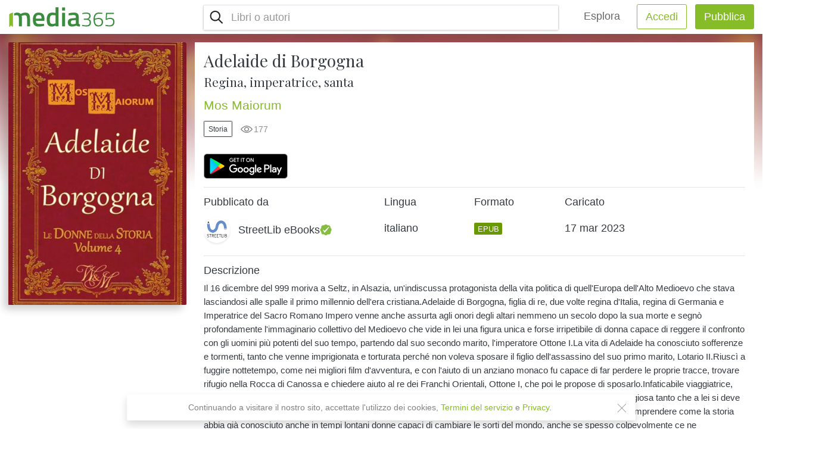

--- FILE ---
content_type: text/html; charset=UTF-8
request_url: https://www.media365.com/it/book/f5f8d211-04d7-41bf-900b-8f56f0dc4a23/adelaide-di-borgogna
body_size: 13132
content:
<!DOCTYPE html>
<html lang="it" class=" iOS   h-100 overflow-hidden">
	<head>
		<meta charset="UTF-8" />
		<meta name="viewport" content="width=device-width, initial-scale=1.0, minimum-scale=1.0, maximum-scale=1.0, user-scalable=no">
		<meta name="HandheldFriendly" content="true">
		<title>Adelaide di Borgogna PDF | Media365</title>
						<link rel="stylesheet" href="/css/fontawesome-all.min.css">
			<link rel='stylesheet' type='text/css' media='all' href='/dist/main.css' />
		
	<link rel='stylesheet' type='text/css' media='all' href='/dist/public-views.css'/>
		<link rel="icon" type="image/x-icon" href="/favicon.ico" />
		<link rel="apple-touch-icon" href="/images/apple-icon-180x180.png"/>
		<link rel="icon" type="image/png" sizes="192x192"  href="/images/android-icon-192x192.png">
		<meta name="msapplication-TileColor" content="#ffffff">
		<meta name="msapplication-TileImage" content="/images/ms-icon-144x144.png">
		<meta name="theme-color" content="#ffffff">
										<!-- Google Tag Manager -->
		<script>(function(w,d,s,l,i){w[l]=w[l]||[];w[l].push({'gtm.start':
		new Date().getTime(),event:'gtm.js'});var f=d.getElementsByTagName(s)[0],
		j=d.createElement(s),dl=l!='dataLayer'?'&l='+l:'';j.async=true;j.src=
		'https://www.googletagmanager.com/gtm.js?id='+i+dl;f.parentNode.insertBefore(j,f);
		})(window,document,'script','dataLayer','GTM-P3M272B');</script>
		<!-- End Google Tag Manager -->
					
	<script type="text/javascript" src="/js/build/common.js"></script>
<script type="text/javascript" src="/js/build/app.js"></script>
<script type="text/javascript" src="/js/comploader.js"></script>					<meta property="og:title" content="Adelaide di Borgogna | Media365 - Leggi di più, paga di meno. Pubblica e guadagna denaro!" />
			<meta property="og:description" content="Il 16 dicembre del 999 moriva a Seltz, in Alsazia, un&#039;indiscussa protagonista della vita politica di quell&#039;Europa dell&#039;Alto Medioevo che stava lasciandosi alle spalle il primo millennio dell&#039;era cristiana.Adelaide di Borgogna, figlia di re, due volte regina d&#039;Italia, regina di Germania e Imperatrice del Sacro Romano Impero venne anche assurta agli onori degli altari nemmeno un secolo dopo la sua morte e segnò profondamente l&#039;immaginario collettivo del Medioevo che vide in lei una figura unica e forse irripetibile di donna capace di reggere il confronto con gli uomini più potenti del suo tempo, partendo dal suo secondo marito, l&#039;imperatore Ottone I.La vita di Adelaide ha conosciuto sofferenze e tormenti, tanto che venne imprigionata e torturata perché non voleva sposare il figlio dell&#039;assassino del suo primo marito, Lotario II.Riuscì a fuggire nottetempo, come nei migliori film d&#039;avventura, e con l&#039;aiuto di un anziano monaco fu capace di far perdere le proprie tracce, trovare rifugio nella Rocca di Canossa e chiedere aiuto al re dei Franchi Orientali, Ottone I, che poi le propose di sposarlo.Infaticabile viaggiatrice, condivise con il marito la vita nei campi d&#039;assedio ma al tempo stesso fu anche grande promotrice della vita religiosa tanto che a lei si deve l&#039;arrivo dei cluniacensi in Italia.Una figura davvero fuori dagli schemi, non solo per quel periodo, che ci aiuta a comprendere come la storia abbia già conosciuto anche in tempi lontani donne capaci di cambiare le sorti del mondo, anche se spesso colpevolmente ce ne dimentichiamo.IL PROGETTO. Mos Maiorum è l&#039;eteronimo sotto cui si cela un gruppo di appassionati divulgatori della storia che ha scelto di iniziare questo progetto omonimo per avvicinare quante più persone possibili alla scoperta e conoscenza della storia in modo semplice, chiaro, accessibile a tutti e possibilmente non noioso.Il progetto si comporrà di volumetti che hanno lo scopo di far incuriosire il lettore facendo scoprire (o riscoprire talvolta) personaggi, eventi, luoghi ed episodi della storia che all&#039;apparenza potrebbero forse sembrare minori, ma che hanno in qualche modo lasciato un segno in quel determinato periodo di tempo, in modo più o meno evidente. Che fanno parte di quel lungo filo intrecciato e complesso che è la Storia con la “S” maiuscola, composta di grandi eventi e personaggi ma anche da piccole vicende, da donne e uomini misconosciuti o quasi del tutto dimenticati." />
			<meta property="og:image" content="https://storage.googleapis.com/media365-live.appspot.com/266c3ce1-c23a-4770-bbe7-8e37467cc81c/f5f8d211-04d7-41bf-900b-8f56f0dc4a23/94a4074e-72a3-45b6-8625-38a7a5330ee3.png" />
			<meta property="og:type" content="website" />
			<meta property="og:locale" content="it" />
			<meta property="og:url" content="https://www.media365.com/it/book/f5f8d211-04d7-41bf-900b-8f56f0dc4a23/adelaide-di-borgogna" />
			<meta property="fb:app_id" content="390716824430321" />
					<meta name="title" content="Read Adelaide di Borgogna PDF"/>
	<meta name="description" content="Read Adelaide di Borgogna PDF. Il 16 dicembre del 999 moriva a Seltz, in Alsazia, un&#039;indiscussa protagonista della vita politica di quell&#039;Europa dell&#039;Alto Medioevo che stava lasciandosi alle spalle il primo millennio dell&#039;era cristiana.Adelaide di Borgogna, figlia di re, due volte regina d&#039;Italia, regina di Germania e Imperatrice del Sacro Romano Impero venne anche assurta agli onori degli altari nemmeno un secolo dopo la sua morte e segnò profondamente l&#039;immaginario collettivo del Medioevo che vide in lei una figura unica e forse irripetibile di donna capace di reggere il confronto con gli uomini più potenti del suo tempo, partendo dal suo secondo marito, l&#039;imperatore Ottone I.La vita di Adelaide ha conosciuto sofferenze e tormenti, tanto che venne imprigionata e torturata perché non voleva sposare il figlio dell&#039;assassino del suo primo marito, Lotario II.Riuscì a fuggire nottetempo, come nei migliori film d&#039;avventura, e con l&#039;aiuto di un anziano monaco fu capace di far perdere le proprie tracce, trovare rifugio nella Rocca di Canossa e chiedere aiuto al re dei Franchi Orientali, Ottone I, che poi le propose di sposarlo.Infaticabile viaggiatrice, condivise con il marito la vita nei campi d&#039;assedio ma al tempo stesso fu anche grande promotrice della vita religiosa tanto che a lei si deve l&#039;arrivo dei cluniacensi in Italia.Una figura davvero fuori dagli schemi, non solo per quel periodo, che ci aiuta a comprendere come la storia abbia già conosciuto anche in tempi lontani donne capaci di cambiare le sorti del mondo, anche se spesso colpevolmente ce ne dimentichiamo.IL PROGETTO. Mos Maiorum è l&#039;eteronimo sotto cui si cela un gruppo di appassionati divulgatori della storia che ha scelto di iniziare questo progetto omonimo per avvicinare quante più persone possibili alla scoperta e conoscenza della storia in modo semplice, chiaro, accessibile a tutti e possibilmente non noioso.Il progetto si comporrà di volumetti che hanno lo scopo di far incuriosire il lettore facendo scoprire (o riscoprire talvolta) personaggi, eventi, luoghi ed episodi della storia che all&#039;apparenza potrebbero forse sembrare minori, ma che hanno in qualche modo lasciato un segno in quel determinato periodo di tempo, in modo più o meno evidente. Che fanno parte di quel lungo filo intrecciato e complesso che è la Storia con la “S” maiuscola, composta di grandi eventi e personaggi ma anche da piccole vicende, da donne e uomini misconosciuti o quasi del tutto dimenticati.">
	<meta name="thumbnail" content="https://storage.googleapis.com/media365-live.appspot.com/266c3ce1-c23a-4770-bbe7-8e37467cc81c/f5f8d211-04d7-41bf-900b-8f56f0dc4a23/f5682a1d-feba-45fb-86c8-7505cfb0a36e.jpg"/>
		</head>
	<body class="h-100 book-view-page js-website-scrolling-page">
				<!-- Load Facebook SDK for JavaScript -->
		<script>
			(function(d, s, id) {
				var js, fjs = d.getElementsByTagName(s)[0];
				if (d.getElementById(id)) return;
				js = d.createElement(s); js.id = id;
				js.src = 'https://connect.facebook.net/en_US/sdk/xfbml.customerchat.js';
				fjs.parentNode.insertBefore(js, fjs);
			}(document, 'script', 'facebook-jssdk'));
		</script>
		
		<!-- Your customer chat code -->
									<!-- Google Tag Manager (noscript) -->
				<noscript><iframe src="https://www.googletagmanager.com/ns.html?id=GTM-P3M272B"
								  height="0" width="0" style="display:none;visibility:hidden"></iframe></noscript>
				<!-- End Google Tag Manager (noscript) -->

				<!-- Facebook Pixel Code -->
				<script> !function(f,b,e,v,n,t,s) {if(f.fbq)return;n=f.fbq=function(){n.callMethod? n.callMethod.apply(n,arguments):n.queue.push(arguments)}; if(!f._fbq)f._fbq=n;n.push=n;n.loaded=!0;n.version='2.0'; n.queue=[];t=b.createElement(e);t.async=!0; t.src=v;s=b.getElementsByTagName(e)[0]; s.parentNode.insertBefore(t,s)}(window,document,'script',
					'https://connect.facebook.net/en_US/fbevents.js');
					fbq('init', '426715557934913');
					fbq('track', 'PageView');
					fbq('track', 'Search');
				</script>
				<noscript>
					<img height="1" width="1"
					src="https://www.facebook.com/tr?id=426715557934913&ev=PageView
					&noscript=1"/>
				</noscript>
				<!-- End Facebook Pixel Code -->
					
			<div class="public-layout">
		
<header class="top-header position-sticky">
	<div class="d-flex flex-row justify-content-between align-items-center position-relative bg-white py-2 px-3 shadow">
		<div class="d-flex align-items-center col-lg-3 pl-0">
			<div class="logo-container">
				<a href="/it/" class="logo align-self-center d-flex px-lg-4 position-lg-absolute"></a>
			</div>
		</div>
		<div class="d-flex justify-content-end flex-grow-1 align-items-center" id="main-navigation">
						<div class="d-flex flex-column flex-lg-row flex-lg-grow-1 justify-content-end">
				<input id="burger" type="checkbox" />
				<label for="burger" id="burger-label" class="m-0 d-flex flex-row align-items-center d-lg-none ">
											<div id="js-mobile-search-nav" class="btn btn-lg bg-transparent btn-search mx-1" ></div>
										<div class="burger-icon ml-3">
						<span></span>
						<span></span>
						<span></span>
					</div>
				</label>
				<nav id="main-nav-list" class="top-navigation-bar align-items-stretch align-items-lg-center d-flex flex-column flex-lg-row flex-lg-grow-1">
					<div class="nav-wrap d-flex flex-column flex-lg-row justify-content-lg-end flex-lg-grow-1">
													<div id="js-main-nav-search" class="mx-3 p-0 d-block main-nav-search d-lg-flex flex-lg-grow-1 justify-content-lg-between border rounded shadow-sm">
								

				<script type="text/javascript">
					comploader.register("react.component.BookSearchComponent", {
						"requires": ["webpack.entrypoint.search"]
					});
				</script>
				
<script type="text/javascript">window.app.defineEnvParam("react.component.BookSearchComponent.strings", {"seeAllResults":"Visualizza tutti i risultati per","searchBooksPlaceholder":"Libri o autori"});</script>

				<script type="text/javascript">
					comploader.register("react.component.BookSuggestionsComponent", {
						"requires": ["webpack.entrypoint.search","webpack.entrypoint.utils"]
					});
				</script>
				
<script type="text/javascript">window.app.defineEnvParam("react.component.BookSuggestionsComponent.strings", {"seeAllResults":"Visualizza tutti i risultati per","moreBooksLabel":"Altri libri","noBooksFoundLabel":"Nessun libro corrisponde ai criteri di ricerca","searchBooksPlaceholder":"Libri o autori","inCategoryLabel":"Nella categoria \"{{ category }}\"","browseCategory":"Sfoglia tutti i libri in \"{{ category }}\""});</script>

				<script type="text/javascript">
					comploader.register("react.component.DynamicImage", {
						"requires": ["webpack.entrypoint.utils"]
					});
				</script>
				
<script type="text/javascript">window.app.defineEnvParam("react.component.DynamicImage.strings", {});</script>

			<div class="react-component js-media-react-component"
				data-comploader-dep="react.component.BookSearchComponent"
				data-component-name="BookSearchComponent"
				data-component-props='{"userPreferredLanguage":"it","selectedCategory":null,"autocompleteUrl":"\/api\/catalog\/list","query":"","showSuggestions":true,"searchFormUrl":"\/it\/catalog\/search","suggestionsApiUrl":"\/api\/catalog\/search-suggestions","inSpaView":false}'
				>
				<div class="placeholder-element justify-content-center align-items-center d-flex w-100 py-3"></div>
			</div>
		


							</div>
							<hr class="w-100 d-lg-none" />
												<ul class="nav justify-content-start justify-content-lg-end flex-lg-row ">
							<li class="nav-item align-items-center mx-lg-3">
								<a class="nav-link navbar-brand py-2 px-3 px-xxl-4 mr-0" href="/it/catalog/">Esplora</a>
							</li>
							
								<li class="nav-item text-center mr-lg-3 px-0 col-10 col-sm-7 col-lg-auto mx-lg-0">
									<a href="/it/user/login?nextUrl=/it/book/f5f8d211-04d7-41bf-900b-8f56f0dc4a23/adelaide-di-borgogna" class="btn btn-block btn-outline-success btn-lg px-xxl-4 ">Accedi</a>
								</li>
								<li class="nav-item text-center mr-0 px-0 col-10 col-sm-7 col-lg-auto mx-auto mx-lg-0">
									<a href="/it/user/login" class="btn btn-success btn-lg btn-block px-xxl-4 ">Pubblica</a>
								</li>
													</ul>
					</div>
				</nav>
			</div>
		</div>
	</div>
	</header>
			
<header class="public-heading">
				</header>
	<div class="book-main-content pb-lg-3 pt-lg-0">
		<div class="position-sticky" style="top: 4rem;">
			<div class="mobile-cover-bg align-self-start">
				<div class="book-cover-bg blur-background" style="background-image: url(https://storage.googleapis.com/media365-live.appspot.com/266c3ce1-c23a-4770-bbe7-8e37467cc81c/f5f8d211-04d7-41bf-900b-8f56f0dc4a23/f5682a1d-feba-45fb-86c8-7505cfb0a36e.jpg);"></div>
			</div>
		</div>
		<div class="container">
			<div class="row px-sm-3">
				<div class="col-7 col-sm-3 mx-auto mx-sm-0 mt-3 mt-sm-0 pl-0 pr-0 pr-sm-3 justify-content-center justify-content-sm-around sticky-cover-container-web">
					<div class="pt-3 pb-5 pb-sm-3 sticky-cover-web">
						<div class="w-100 mx-auto pb-3">
															<div class="w-100">
	<div class="bk-book book-2">
		<div class="bk-front">
			<div class="bk-cover" >
				<div class="dynamic-image w-100 animated-background cover-image">
					<img src="https://storage.googleapis.com/media365-live.appspot.com/266c3ce1-c23a-4770-bbe7-8e37467cc81c/f5f8d211-04d7-41bf-900b-8f56f0dc4a23/f5682a1d-feba-45fb-86c8-7505cfb0a36e.jpg" class="w-100 view-page-book-cover" alt="Adelaide di Borgogna PDF" title="Adelaide di Borgogna PDF" loading="lazy" />
				</div>
			</div>
		</div>
		<div class="bk-back p-3">
			Il 16 dicembre del 999 moriva a Seltz, in Alsazia, un&#039;indiscussa protagonista della vita politica di quell&#039;Europa dell&#039;Alto Medioevo che stava lasciandosi alle spalle il primo millennio dell&#039;era cristiana.Adelaide di Borgogna, figlia di re, due volte regina d&#039;Italia, regina di Germania e Imperatrice del Sacro Romano Impero venne anche assurta agli onori degli altari nemmeno un secolo dopo la sua m...
		</div>
		<div class="bk-right"></div>
		<div class="bk-left">
			<h2 class="text-truncate">
						<span>
				Mos Maiorum
			</span>
										<span> - Adelaide di Borgogna</span>
						</h2>
		</div>
		<div class="bk-top"></div>
		<div class="bk-bottom"></div>
	</div>
</div>														<div class="text-center mt-3">
								
				<script type="text/javascript">
					comploader.register("react.component.BookVisibilityInfo", {
						"requires": ["webpack.entrypoint.utils"]
					});
				</script>
				
<script type="text/javascript">window.app.defineEnvParam("react.component.BookVisibilityInfo.strings", {"labelBookStatusPrivate":"Libro privato","labelBookStatusUnlisted":"Libro non in elenco"});</script>

			<div class="react-component js-media-react-component"
				data-comploader-dep="react.component.BookVisibilityInfo"
				data-component-name="BookVisibilityInfo"
				data-component-props='{"status":"public"}'
				>
				<div class="placeholder-element justify-content-center align-items-center d-flex w-100 py-3"></div>
			</div>
		
							</div>
						</div>
											</div>
				</div>
				<div class="col-12 col-sm-9 px-0 mt-sm-3 text-dark bg-white book-details-container">
					<div class="col-12 mx-md-auto px-0 ">
												<div class="col-12 text-center text-sm-left bg-white">
															<h1 class="mt-0 pt-3 book-title serif-title">Adelaide di Borgogna</h1>
																						<h2 class="mb-3 book-subtitle serif-title">Regina, imperatrice, santa</h2>
														<h2 class="author-name mb-0">
																											<a
										href="/it/author/ae500feb-17f2-41c9-889f-4c982f6318c7/mos-maiorum">Mos Maiorum</a>																								</h2>
							<div class="d-flex flex-column flex-sm-row justify-content-center justify-content-sm-start">
																										<div class="justify-content-center justify-content-sm-start my-3">
										<a class="cover-link-text btn btn-sm btn-rounded btn-outline-dark"
										   href="/it/catalog/genre/history">Storia</a>
									</div>
																									<div class="book-additional-info d-flex align-items-center justify-content-center justify-content-sm-start ml-sm-3">
																																									<div class="d-flex align-items-center views-count mr-3"><span>177</span></div>
																			</div>
															</div>
															<div class="">
									<div class="my-3 d-flex  flex-row justify-content-center justify-content-sm-start " >
	<a class="js-btn-badge btn-badge mr-2" target="_blank" href="https://play.google.com/store/apps/details?id=com.mobisystems.ubreader_west&referrer=utm_source%3Dmedia365%26utm_campaign%3Dreadinapp" data-platform="Android"><img class="h-100" src="/images/google-play-badge.png" alt="Google Play" /></a>
</div>

								</div>
														<div class="my-3 text-left">
								<hr>
								<div class="row no-gutters">
									<div class="col-12 col-xl-4">
										<h5 class="font-weight-bold">Pubblicato da</h5>
											<a class="text-truncate py-2 d-flex flex-row align-items-center justify-content-between bg-white"
	href="/it/user/266c3ce1-c23a-4770-bbe7-8e37467cc81c/streetlib-ebooks"
>
	<div class="d-flex flex-row align-items-center justify-content-start">
		<div class="account-picture small shadow-sm rounded-circle mr-3">
			<div class="dynamic-image animated-background rounded-circle overflow-hidden">
									<img src="https://storage.googleapis.com/media365-live.appspot.com/266c3ce1-c23a-4770-bbe7-8e37467cc81c/profile_pics/4fbeee39-810f-4d15-9a49-a26e2488eb40.jpg" alt="StreetLib eBooks" class="w-100">
							</div>
		</div>
		<h5 class="mb-0 text-dark font-weight-bold">
			StreetLib eBooks
			<span class="small-badge verified-badge"></span>
		</h5>
	</div>
</a>										<hr class="d-xl-none">
									</div>
																			<div class="col-12 col-md-3 col-xl-2 d-flex flex-row flex-row flex-md-column justify-content-between mt-2 mt-xl-0">
											<h5 class="font-weight-bold">Lingua</h5>
											<h5 class="py-xl-3">italiano</h5>
										</div>
																												<div class="col-12 col-md-3 col-xl-2 d-flex flex-row flex-row flex-md-column justify-content-between mt-2 mt-xl-0">
											<h5 class="font-weight-bold">Formato</h5>
											<h5 class="py-xl-3">
												<div class="book-file-type badge badge-epub text-uppercase">epub</div>
											</h5>
										</div>
																		<div class="col-12 col-md-3 col-xl-2 d-flex flex-row flex-row flex-md-column justify-content-between mt-2 mt-xl-0">
										<h5 class="font-weight-bold">Caricato</h5>
										<h5 class="py-xl-3"><span class="js-date-convert">
	<span title=17-03-2023 data-timestamp="1679030227" class="js-date-timestamp"></span>
</span></h5>
									</div>
								</div>
								<div class="mt-3 pb-5">
									<hr>
									<div class="d-flex justify-content-between align-items-center mb-2">
										<h5 class="text-left mb-0 font-weight-bold">Descrizione</h5>
									</div>
																			<p class="description my-2 text-left">Il 16 dicembre del 999 moriva a Seltz, in Alsazia, un&#039;indiscussa protagonista della vita politica di quell&#039;Europa dell&#039;Alto Medioevo che stava lasciandosi alle spalle il primo millennio dell&#039;era cristiana.Adelaide di Borgogna, figlia di re, due volte regina d&#039;Italia, regina di Germania e Imperatrice del Sacro Romano Impero venne anche assurta agli onori degli altari nemmeno un secolo dopo la sua morte e segnò profondamente l&#039;immaginario collettivo del Medioevo che vide in lei una figura unica e forse irripetibile di donna capace di reggere il confronto con gli uomini più potenti del suo tempo, partendo dal suo secondo marito, l&#039;imperatore Ottone I.La vita di Adelaide ha conosciuto sofferenze e tormenti, tanto che venne imprigionata e torturata perché non voleva sposare il figlio dell&#039;assassino del suo primo marito, Lotario II.Riuscì a fuggire nottetempo, come nei migliori film d&#039;avventura, e con l&#039;aiuto di un anziano monaco fu capace di far perdere le proprie tracce, trovare rifugio nella Rocca di Canossa e chiedere aiuto al re dei Franchi Orientali, Ottone I, che poi le propose di sposarlo.Infaticabile viaggiatrice, condivise con il marito la vita nei campi d&#039;assedio ma al tempo stesso fu anche grande promotrice della vita religiosa tanto che a lei si deve l&#039;arrivo dei cluniacensi in Italia.Una figura davvero fuori dagli schemi, non solo per quel periodo, che ci aiuta a comprendere come la storia abbia già conosciuto anche in tempi lontani donne capaci di cambiare le sorti del mondo, anche se spesso colpevolmente ce ne dimentichiamo.IL PROGETTO. Mos Maiorum è l&#039;eteronimo sotto cui si cela un gruppo di appassionati divulgatori della storia che ha scelto di iniziare questo progetto omonimo per avvicinare quante più persone possibili alla scoperta e conoscenza della storia in modo semplice, chiaro, accessibile a tutti e possibilmente non noioso.Il progetto si comporrà di volumetti che hanno lo scopo di far incuriosire il lettore facendo scoprire (o riscoprire talvolta) personaggi, eventi, luoghi ed episodi della storia che all&#039;apparenza potrebbero forse sembrare minori, ma che hanno in qualche modo lasciato un segno in quel determinato periodo di tempo, in modo più o meno evidente. Che fanno parte di quel lungo filo intrecciato e complesso che è la Storia con la “S” maiuscola, composta di grandi eventi e personaggi ma anche da piccole vicende, da donne e uomini misconosciuti o quasi del tutto dimenticati. </p>
																	</div>
							</div>
						</div>
					</div>
				</div>
			</div>
		</div>
	</div>
	</div>
	<footer class="public-footer position-relative py-3 py-xxl-5 d-flex">
	<div class="container px-3 d-flex flex-column align-content-center">
		<div class="d-flex flex-column flex-lg-row w-100">
			<a href="/it/" class="d-inline-block footer-logo"></a>
			<div class="d-flex flex-row w-100 justify-content-start align-items-end">
				<div class="d-flex flex-row w-100 d">
					<div class="d-flex flex-fill mb-xxl-0">
						<ul class="nav mb-0 align-items-center justify-content-center w-100 row m-0">
							
															<li class="nav-item col-12 col-lg-auto px-0 px-lg-3">
									<a class="nav-link text-dark text-left px-0" href="/it/about">Su di noi</a>
								</li>
															<li class="nav-item col-12 col-lg-auto px-0 px-lg-3">
									<a class="nav-link text-dark text-left px-0" href="/it/contacts">Contatti</a>
								</li>
															<li class="nav-item col-12 col-lg-auto px-0 px-lg-3">
									<a class="nav-link text-dark text-left px-0" href="/it/support">Supporto</a>
								</li>
															<li class="nav-item col-12 col-lg-auto px-0 px-lg-3">
									<a class="nav-link text-dark text-left px-0" href="/it/careers">Carriere</a>
								</li>
															<li class="nav-item col-12 col-lg-auto px-0 px-lg-3">
									<a class="nav-link text-dark text-left px-0" href="/it/guidelines">Contenuti</a>
								</li>
													</ul>
					</div>
				</div>
				<div class="d-flex flex-column flex-lg-row align-items-end align-items-lg-center">
					<div class="d-flex flex-row align-items-center justify-content-end">
						<a href="https://www.facebook.com/media365books/" target="_blank" class="mx-3"><img class="social-icon" src="/images/facebook-icon.png" alt="facebook"></a>
						<a href="https://www.instagram.com/media365books/" target="_blank" class="mr-lg-2"><img class="social-icon" src="/images/instagram-icon.png" alt="instagram"></a>
					</div>
					<div class="site-language-select mb-lg-0 ml-2 pr-5">
																																																																																																																																																			
				<script type="text/javascript">
					comploader.register("react.component.LanguageSwitcher", {
						"requires": ["webpack.entrypoint.utils"]
					});
				</script>
				
<script type="text/javascript">window.app.defineEnvParam("react.component.LanguageSwitcher.strings", {});</script>

			<div class="react-component js-media-react-component"
				data-comploader-dep="react.component.LanguageSwitcher"
				data-component-name="LanguageSwitcher"
				data-component-props='{"changeLanguageUrl":"\/it\/change-locale\/","localeOptions":{"en":{"name":"English","url":"\/en\/book\/f5f8d211-04d7-41bf-900b-8f56f0dc4a23\/adelaide-di-borgogna"},"it":{"name":"italiano","url":"\/it\/book\/f5f8d211-04d7-41bf-900b-8f56f0dc4a23\/adelaide-di-borgogna"},"de":{"name":"Deutsch","url":"\/de\/book\/f5f8d211-04d7-41bf-900b-8f56f0dc4a23\/adelaide-di-borgogna"},"fr":{"name":"fran\u00e7ais","url":"\/fr\/book\/f5f8d211-04d7-41bf-900b-8f56f0dc4a23\/adelaide-di-borgogna"},"pt":{"name":"portugu\u00eas","url":"\/pt\/book\/f5f8d211-04d7-41bf-900b-8f56f0dc4a23\/adelaide-di-borgogna"},"es":{"name":"espa\u00f1ol","url":"\/es\/book\/f5f8d211-04d7-41bf-900b-8f56f0dc4a23\/adelaide-di-borgogna"},"bg":{"name":"\u0431\u044a\u043b\u0433\u0430\u0440\u0441\u043a\u0438","url":"\/bg\/book\/f5f8d211-04d7-41bf-900b-8f56f0dc4a23\/adelaide-di-borgogna"},"vi":{"name":"Ti\u1ebfng Vi\u1ec7t","url":"\/vi\/book\/f5f8d211-04d7-41bf-900b-8f56f0dc4a23\/adelaide-di-borgogna"}}}'
				>
				<div class="placeholder-element justify-content-center align-items-center d-flex w-100 py-3"></div>
			</div>
		
											</div>
				</div>
			</div>
		</div>
		<div class="d-flex flex-row w-100 justify-content-between align-items-center mt-2 pt-2 text-left footer-bottom">
			<div class="w-100 d-flex flex-column">
				<div class=" d-flex align-items-center w-100">
					<p class="mb-2">
						<a href="/it/terms-of-service" class="d-inline-block text-left mr-3">Termini di Utilizzo</a>
						<a href="/it/privacy" class="d-inline-block text-left">Privacy</a>
					</p>
				</div>
				<p class="mb-2 mb-lg-0 pr-lg-3 text-left copyright-text">           Copyright &#169; 2018 - 2026 Mobile Systems Ltd. Tutti i diritti riservati</p>
			</div>
		</div>
	</div>
</footer>		
						<script src="https://ajax.googleapis.com/ajax/libs/jquery/3.3.1/jquery.min.js"></script>
			<script src="/js/popper.min.js"></script>
			<script src="/js/bootstrap.min.js"></script>
			<script>
				$(function() {
					window.fbLoaded = $.Deferred();
					window.fbAsyncInit = function() {
						FB.init({
							appId			 : "390716824430321",
							autoLogAppEvents : true,
							status			 : true,
							cookie			 : true,
							xfbml			 : true,
							version			 : 'v8.0'
						});
						window.fbLoaded.resolve();
					};

					return window.fbLoaded.promise();
				});
			</script>
		
	<script type="text/javascript">
		window.app.initEnvironment({"locale":"it","localeName":"italiano","isMobileDevice":false,"isReviewer":false,"isSupport":false,"isAdmin":false,"uploadBookUrl":"\/api\/private\/book\/upload","createBookUrl":"\/api\/private\/book\/create","requestSignedUploadBookUrl":"\/api\/private\/book\/signed-upload-url","uploadBookCoverUrl":"\/api\/private\/book\/__BOOKUUID__\/upload-cover","deleteBookUrl":"\/api\/private\/book\/__BOOKUUID__\/delete","viewBookUrl":"\/it\/portal\/book\/view\/__BOOKUUID__","editBookUrl":"\/it\/portal\/book\/edit\/__BOOKUUID__","saveBookUrl":"\/api\/private\/book\/__BOOKUUID__\/save","sendMessageUrl":"\/api\/private\/book\/__BOOKUUID__\/send-message","defaultBookCover":"\/images\/no-cover.png","imagePath":"\/images","defaultProfilePicture":"\/images\/default-avatar.png","availableBookLanguages":{"bg":"bulgaro","cs":"ceco","fr":"francese","hi":"hindi","id":"indonesiano","en":"inglese","it":"italiano","nl":"olandese","pl":"polacco","pt":"portoghese","ro":"rumeno","ru":"russo","es":"spagnolo","de":"tedesco","tr":"turco","hu":"ungherese","vi":"vietnamita","xx":"Altro"},"availableGenres":{"business_and_money_books":"Affari e Denaro","self_help_and_psychology":"Autostima e Psicologia","biographies_and_memoirs":"Biografie e memorie","classics":"Classici","parenting_and_relationships":"Educazione e Relazioni","science_fiction_and_fantasy":"Fantascienza e Fantasy","comics_and_graphic_novels":"Fumetti e Graphic Novel","teen_and_young_adult":"Giovani e Adolescenti","computers_and_technology":"Informatica e Tecnologia","education_and_textbooks":"Istruzione e Libri di testo","literature_and_fiction":"Letteratura e Narrativa","foreign_languages":"Lingue straniere","reference":"Manualistica","mystery_crime_and_thrillers":"Mistero, Gialli e Thriller","religion":"Religione","food_and_drink":"Ristorazione","romance":"Romanticismo","nonfiction":"Saggistica","health_fitness_and_dieting":"Salute, Benessere e Dieta","sports_and_outdoors":"Sport e Tempo liberot","history":"Storia","humor_and_entertainment":"Umorismo e Intrattenimento","travel_and_adventure":"Viaggi e Avventura","childrens_ebooks":"eBook per bambini"},"availableRomanticGenres":{"romance_bdsm":"BDSM","romance_erotic":"Erotic 18+","romance_fantasy":"Fantasy","romance_historically_hot":"Historically hot","romance_lgbt":"LGBT","romance_new_adult":"New adult","romance_romantic":"Romantic","romance_steamy_stories":"Steamy stories","romance_vampire_werewolves":"Vampire\/werewolves"},"availableRomanticGenresWithAdultInfo":{"romance_bdsm":"BDSM (18+)","romance_erotic":"Erotic 18+ (18+)","romance_fantasy":"Fantasy (18+)","romance_historically_hot":"Historically hot (18+)","romance_lgbt":"LGBT (18+)","romance_new_adult":"New adult (18+)","romance_romantic":"Romantic","romance_steamy_stories":"Steamy stories (18+)","romance_vampire_werewolves":"Vampire\/werewolves (18+)"},"availableCountries":{"AF":"Afghanistan","AL":"Albania","DZ":"Algeria","UM":"Altre isole americane del Pacifico","AD":"Andorra","AO":"Angola","AI":"Anguilla","AQ":"Antartide","AG":"Antigua e Barbuda","SA":"Arabia Saudita","AR":"Argentina","AM":"Armenia","AW":"Aruba","AU":"Australia","AT":"Austria","AZ":"Azerbaigian","BS":"Bahamas","BH":"Bahrein","BD":"Bangladesh","BB":"Barbados","BE":"Belgio","BZ":"Belize","BJ":"Benin","BM":"Bermuda","BT":"Bhutan","BY":"Bielorussia","BO":"Bolivia","BA":"Bosnia ed Erzegovina","BW":"Botswana","BR":"Brasile","BN":"Brunei","BG":"Bulgaria","BF":"Burkina Faso","BI":"Burundi","KH":"Cambogia","CM":"Camerun","CA":"Canada","CV":"Capo Verde","BQ":"Caraibi olandesi","CZ":"Cechia","TD":"Ciad","CL":"Cile","CN":"Cina","CY":"Cipro","VA":"Citt\u00e0 del Vaticano","CO":"Colombia","KM":"Comore","CD":"Congo - Kinshasa","CG":"Congo-Brazzaville","KP":"Corea del Nord","KR":"Corea del Sud","CR":"Costa Rica","CI":"Costa d\u2019Avorio","HR":"Croazia","CU":"Cuba","CW":"Cura\u00e7ao","DK":"Danimarca","DM":"Dominica","EC":"Ecuador","EG":"Egitto","SV":"El Salvador","AE":"Emirati Arabi Uniti","ER":"Eritrea","EE":"Estonia","ET":"Etiopia","FJ":"Figi","PH":"Filippine","FI":"Finlandia","FR":"Francia","GA":"Gabon","GM":"Gambia","GE":"Georgia","GS":"Georgia del Sud e Sandwich australi","DE":"Germania","GH":"Ghana","JM":"Giamaica","JP":"Giappone","GI":"Gibilterra","DJ":"Gibuti","JO":"Giordania","GR":"Grecia","GD":"Grenada","GL":"Groenlandia","GP":"Guadalupa","GU":"Guam","GT":"Guatemala","GG":"Guernsey","GN":"Guinea","GQ":"Guinea Equatoriale","GW":"Guinea-Bissau","GY":"Guyana","GF":"Guyana francese","HT":"Haiti","HN":"Honduras","IN":"India","ID":"Indonesia","IR":"Iran","IQ":"Iraq","IE":"Irlanda","IS":"Islanda","BV":"Isola Bouvet","CX":"Isola Christmas","NF":"Isola Norfolk","IM":"Isola di Man","KY":"Isole Cayman","CC":"Isole Cocos (Keeling)","CK":"Isole Cook","FK":"Isole Falkland","FO":"Isole F\u00e6r \u00d8er","HM":"Isole Heard e McDonald","MP":"Isole Marianne settentrionali","MH":"Isole Marshall","PN":"Isole Pitcairn","SB":"Isole Salomone","TC":"Isole Turks e Caicos","VI":"Isole Vergini Americane","VG":"Isole Vergini Britanniche","AX":"Isole \u00c5land","IL":"Israele","IT":"Italia","JE":"Jersey","KZ":"Kazakistan","KE":"Kenya","KG":"Kirghizistan","KI":"Kiribati","KW":"Kuwait","LA":"Laos","LS":"Lesotho","LV":"Lettonia","LB":"Libano","LR":"Liberia","LY":"Libia","LI":"Liechtenstein","LT":"Lituania","LU":"Lussemburgo","MK":"Macedonia del Nord","MG":"Madagascar","MW":"Malawi","MY":"Malaysia","MV":"Maldive","ML":"Mali","MT":"Malta","MA":"Marocco","MQ":"Martinica","MR":"Mauritania","MU":"Mauritius","YT":"Mayotte","MX":"Messico","FM":"Micronesia","MD":"Moldavia","MC":"Monaco","MN":"Mongolia","ME":"Montenegro","MS":"Montserrat","MZ":"Mozambico","MM":"Myanmar (Birmania)","NA":"Namibia","NR":"Nauru","NP":"Nepal","NI":"Nicaragua","NE":"Niger","NG":"Nigeria","NU":"Niue","NO":"Norvegia","NC":"Nuova Caledonia","NZ":"Nuova Zelanda","OM":"Oman","NL":"Paesi Bassi","PK":"Pakistan","PW":"Palau","PA":"Panam\u00e1","PG":"Papua Nuova Guinea","PY":"Paraguay","PE":"Per\u00f9","PF":"Polinesia francese","PL":"Polonia","PT":"Portogallo","PR":"Portorico","QA":"Qatar","HK":"RAS di Hong Kong","MO":"RAS di Macao","GB":"Regno Unito","CF":"Repubblica Centrafricana","DO":"Repubblica Dominicana","RE":"Riunione","RO":"Romania","RW":"Ruanda","RU":"Russia","EH":"Sahara occidentale","KN":"Saint Kitts e Nevis","LC":"Saint Lucia","MF":"Saint Martin","VC":"Saint Vincent e Grenadine","BL":"Saint-Barth\u00e9lemy","PM":"Saint-Pierre e Miquelon","WS":"Samoa","AS":"Samoa americane","SM":"San Marino","SH":"Sant\u2019Elena","SN":"Senegal","RS":"Serbia","SC":"Seychelles","SL":"Sierra Leone","SG":"Singapore","SX":"Sint Maarten","SY":"Siria","SK":"Slovacchia","SI":"Slovenia","SO":"Somalia","ES":"Spagna","LK":"Sri Lanka","US":"Stati Uniti","SS":"Sud Sudan","ZA":"Sudafrica","SD":"Sudan","SR":"Suriname","SJ":"Svalbard e Jan Mayen","SE":"Svezia","CH":"Svizzera","SZ":"Swaziland","ST":"S\u00e3o Tom\u00e9 e Pr\u00edncipe","TJ":"Tagikistan","TW":"Taiwan","TZ":"Tanzania","TF":"Terre australi francesi","PS":"Territori palestinesi","IO":"Territorio britannico dell\u2019Oceano Indiano","TH":"Thailandia","TL":"Timor Est","TG":"Togo","TK":"Tokelau","TO":"Tonga","TT":"Trinidad e Tobago","TN":"Tunisia","TR":"Turchia","TM":"Turkmenistan","TV":"Tuvalu","UA":"Ucraina","UG":"Uganda","HU":"Ungheria","UY":"Uruguay","UZ":"Uzbekistan","VU":"Vanuatu","VE":"Venezuela","VN":"Vietnam","WF":"Wallis e Futuna","YE":"Yemen","ZM":"Zambia","ZW":"Zimbabwe"},"arrowDownImageUrl":"\/images\/icon-arrow-down-small.png","allowedMimeTypes":{"pdf":"application\/pdf","epub":"application\/epub+zip"},"URLEncodedAllowedBookFileSignatures":{"pdf":"%25PDF","epub":"PK%03%04"},"bookMaxFileSize":31457280,"newBookMaxFileSize":314572800,"imageAllowedMimeTypes":{"png":"image\/png","jpg":"image\/jpeg"},"imageMaxFileSize":3145728,"imageValidatorStrings":{"invalidImageFileText":"Il file selezionato non \u00e8 consentito. I tipi di immagine consentiti sono png, jpeg.","imageFileTooLargeText":"Il file selezionato \u00e8 troppo grande. Le dimensioni massime consentite sono 3 MB."},"catalogPageUrl":"\/it\/portal\/catalog\/","authorListUrl":"\/api\/private\/author\/list","userFollowBtnApiUrl":"\/api\/private\/user\/__USERUUID__\/follow","userUnfollowBtnApiUrl":"\/api\/private\/user\/__USERUUID__\/unfollow","authIdentityToken":null,"loginUrl":"\/it\/user\/login","appVersion":"0","isNewIOSApp":false,"isWebView":false,"platformName":"iOS","osVersion":10.15,"monetizationTypeOptions":{"ads-only":{"value":"ads-only","labelTitle":"Ads","infoText":"Earn money from the ads your readers see while reading this book."},"freemium":{"value":"freemium","labelTitle":"Ads + Payments","infoText":"Earn money from ads and from any payments your readers make to remove the ads from this book and read it offline.\n        "}},"IAPOptions":{"com.media365.book.1":{"productId":"com.media365.book.1","price":"$ 0.99"},"com.media365.book.2":{"productId":"com.media365.book.2","price":"$ 1.99"},"com.media365.book.3":{"productId":"com.media365.book.3","price":"$ 2.99"},"com.media365.book.4":{"productId":"com.media365.book.4","price":"$ 3.99"},"com.media365.book.5":{"productId":"com.media365.book.5","price":"$ 4.99"},"com.media365.book.6":{"productId":"com.media365.book.6","price":"$ 5.99"},"com.media365.book.7":{"productId":"com.media365.book.7","price":"$ 6.99"},"com.media365.book.8":{"productId":"com.media365.book.8","price":"$ 7.99"},"com.media365.book.9":{"productId":"com.media365.book.9","price":"$ 8.99"},"com.media365.book.10":{"productId":"com.media365.book.10","price":"$ 9.99"},"com.media365.book.11":{"productId":"com.media365.book.11","price":"$ 10.99"},"com.media365.book.12":{"productId":"com.media365.book.12","price":"$ 11.99"},"com.media365.book.13":{"productId":"com.media365.book.13","price":"$ 12.99"},"com.media365.book.14":{"productId":"com.media365.book.14","price":"$ 13.99"},"com.media365.book.15":{"productId":"com.media365.book.15","price":"$ 14.99"},"com.media365.book.16":{"productId":"com.media365.book.16","price":"$ 15.99"},"com.media365.book.17":{"productId":"com.media365.book.17","price":"$ 16.99"},"com.media365.book.18":{"productId":"com.media365.book.18","price":"$ 17.99"},"com.media365.book.19":{"productId":"com.media365.book.19","price":"$ 18.99"},"com.media365.book.20":{"productId":"com.media365.book.20","price":"$ 19.99"}},"currentUserUuid":null,"currentUserInitialFollowingUsersCount":0,"userIsVerified":false,"userHasAppliedForPublisher":false,"userIsSubscribed":false,"userLikeBookApiUrl":"\/api\/private\/book\/__BOOKUUID__\/like","userUnlikeBookApiUrl":"\/api\/private\/book\/__BOOKUUID__\/unlike","publicFeedEventListApiUrl":"\/api\/feed\/events","privateFeedEventListApiUrl":"\/api\/private\/feed\/events","lastPrivateFeedEventDateApiUrl":"\/api\/private\/feed\/events\/last-date","feedSuggestedUsersListApiUrl":"\/api\/user\/suggested-users","preferredLocale":"it","autoCompleteApiUrl":"\/api\/catalog\/list","autoCompleteSimpleModeApiUrl":"\/api\/catalog\/simple-mode\/list","appBookSearchUrl":"\/it\/app\/catalog\/search","appPeopleSearchUrl":"\/it\/app\/user\/search","bookLikesUrl":"\/it\/app\/book\/__BOOKUUID__\/likes","bookAddToLibraryApiUrl":"\/api\/private\/book\/__BOOKUUID__\/add-to-library","intentForAppLogin":"intent:\/\/www.media365.com\/user\/open-in-app-sign-in#Intent;scheme=ubreader;package=com.mobisystems.ubreader_west;end;","apiUserProfile":"\/api\/user\/__USERUUID__\/profile","fallbackWebsiteUrl":"https:\/\/www.media365.com\/it\/portal\/catalog\/","getIntentJWTRequest":"intent:\/\/www.media365.com\/user\/open-in-app-request-jwt?nextURL=https:\/\/www.media365.com\/it\/portal\/catalog\/#Intent;scheme=ubreader;package=com.mobisystems.ubreader_west;end;","userListFollowersApi":"\/api\/private\/user\/__USERUUID__\/followers?isApp=1","userListFollowingApi":"\/api\/private\/user\/__USERUUID__\/following-users?isApp=1","userBookListApi":"\/api\/user\/__USERUUID__\/books","userCommentsListApi":"\/api\/user\/__USERUUID__\/book-comments","userQuotesListApi":"\/api\/user\/__USERUUID__\/book-quotes","userDeleteBookQuoteApi":"\/api\/private\/user\/book-quotes\/__BOOKQUOTEUUID__\/delete","publicBookDataApi":"\/api\/book\/__BOOKUUID__","publicBookLikesApi":"\/api\/private\/book\/__BOOKUUID__\/likes?isApp=1","isFeedEnabled":true,"userUpdateProfileApi":"\/api\/private\/user\/update-profile","userUpdateProfilePictureApi":"\/api\/private\/user\/update-profile-picture","deleteProfilePictureApi":"\/api\/private\/user\/delete-profile-picture","userChangePasswordApi":"\/api\/private\/user\/change-password","searchSuggestionsApi":"\/api\/catalog\/search-suggestions","searchSuggestionsSimpleModeApi":"\/api\/catalog\/simple-mode\/search-suggestions","popularBooksUrl":"\/it\/catalog\/popular","bookTranslatedLanguages":{"en":"English","bg":"\u0431\u044a\u043b\u0433\u0430\u0440\u0441\u043a\u0438","es":"espa\u00f1ol","de":"Deutsch","fr":"fran\u00e7ais","hi":"\u0939\u093f\u0928\u094d\u0926\u0940","pt":"portugu\u00eas","it":"italiano","ru":"\u0440\u0443\u0441\u0441\u043a\u0438\u0439","nl":"Nederlands","pl":"polski","cs":"\u010de\u0161tina","hu":"magyar","id":"Indonesia","ro":"rom\u00e2n\u0103","tr":"T\u00fcrk\u00e7e","vi":"Ti\u1ebfng Vi\u1ec7t","xx":"Altro"},"popularBooksApi":"\/api\/catalog\/popular-books","popularBooksSimpleModeApi":"\/api\/catalog\/simple-mode\/popular-books","catalogBooksApi":"\/api\/catalog\/book-lists","catalogBooksSimpleModeApi":"\/api\/catalog\/simple-mode\/book-lists","newestBooksApi":"\/api\/catalog\/newest-books","newestBooksSimpleModeApi":"\/api\/catalog\/simple-mode\/newest-books","genreBooksApi":"\/api\/catalog\/genre\/__NAME__","genreBooksSimpleModeApi":"\/api\/catalog\/simple-mode\/genre\/__NAME__","authorBooksApi":"\/api\/author\/__UUID__","authorBooksSimpleModeApi":"\/api\/author\/simple-mode\/__UUID__","bookQuotesApi":"\/api\/private\/book\/__UUID__\/quotes","bookAdditionalInfoApi":"\/api\/book\/__UUID__\/additional-info","recommendedBooksApi":"\/api\/catalog\/recommended-books","genresListApi":"\/api\/catalog\/genres","genresListSimpleModeApi":"\/api\/catalog\/simple-mode\/genres","searchBooksApi":"\/api\/catalog\/search","searchBooksSimpleModeApi":"\/api\/catalog\/simple-mode\/search","searchUsersApi":"\/api\/user\/search","appChangeLocale":"\/it\/change-book-language\/","userLikedBookListApi":"\/api\/user\/__USERUUID__\/liked-books","resendVerificationMailApiUrl":"\/api\/private\/user\/resend-verification","saveFinancialInfoApi":"\/api\/private\/user\/save-financial-details","becomePublisherUrl":"\/it\/user\/become-publisher","userDeleteAccountApi":"\/api\/private\/user\/delete","successSignoutUrl":"\/it\/user\/unset-token-cookie","activationKeyApi":"\/api\/private\/user\/subscribe-with-activation-key","activationCOVID19Api":"\/api\/private\/user\/subscribe-covid-19","accountSettingsApi":"\/api\/private\/user\/account-settings","userFavoriteCategoriesApi":"\/api\/private\/user\/favorite-categories","userFavoriteCategoriesSimpleModeApi":"\/api\/private\/user\/simple-mode\/favorite-categories","maxFavoriteCategories":3,"userHasFavoriteCategories":false,"newUserCategoryNameForPreSelect":null,"spaPageUrl":"\/it\/spa\/","oldFeedPageUrl":"\/it\/app\/","bookCommentsApi":"\/api\/private\/book\/__UUID__\/comments","createBookCommentApi":"\/api\/private\/book\/__UUID__\/comment","editBookCommentApi":"\/api\/private\/book\/comment\/__UUID__\/edit","deleteBookCommentApi":"\/api\/private\/book\/comment\/__UUID__\/delete","reportBookCommentApi":"\/api\/private\/book\/comment\/__UUID__\/report","isSpaSimpleMode":false});
</script>

<script type="text/javascript">
	comploader.register("react", {
	"scripts": [
		{
			"url": "\/js\/react\/react.production.min.js"
		},
		{
			"url": "\/js\/react\/react\u002Ddom.production.min.js"
		}
	]
});

comploader.register("webpack.entrypoint.user", {
	"requires": ["react"],
	"scripts": [
		"\/js\/build\/user.js"
	]
});

comploader.register("webpack.entrypoint.utils", {
	"requires": ["react"],
	"scripts": [
		"\/js\/build\/utils.js"
	]
});

comploader.register("webpack.entrypoint.book", {
	"requires": ["react"],
	"scripts": [
		"\/js\/build\/book.js"
	]
});

comploader.register("webpack.entrypoint.catalog", {
	"requires": ["react"],
	"scripts": [
		"\/js\/build\/catalog.js"
	]
});

comploader.register("webpack.entrypoint.public", {
	"requires": ["react"],
	"scripts": [
		"\/js\/build\/public.js"
	]
});

comploader.register("webpack.entrypoint.report", {
	"requires": ["react"],
	"scripts": [
		"\/js\/build\/report.js"
	]
});

comploader.register("webpack.entrypoint.feed", {
	"requires": ["react"],
	"scripts": [
		"\/js\/build\/feed.js"
	]
});

comploader.register("webpack.entrypoint.search", {
	"requires": ["react"],
	"scripts": [
		"\/js\/build\/search.js"
	]
});

comploader.register("webpack.entrypoint.discover", {
	"requires": ["react"],
	"scripts": [
		"\/js\/build\/discover.js"
	]
});

comploader.register("webpack.entrypoint.spaContainer", {
	"requires": ["react"],
	"scripts": [
		"\/js\/build\/spaContainer.js"
	]
});

comploader.register("bootstrap-js", {
	"scripts": [
		{
			"url": "\/js\/bootstrap.min.js",
			"integrity": "sha384-vBWWzlZJ8ea9aCX4pEW3rVHjgjt7zpkNpZk+02D9phzyeVkE+jo0ieGizqPLForn"
		}
	]
});	(function () {
	var classNameUninitialized = 'js-media-react-component',
		classNameInitialized = 'js-media-react-component-initialized';
	
	var initializeComponent = function () {
		var $container = $(this);

		$container.removeClass(classNameUninitialized).addClass(classNameInitialized);

		var comploaderDependencyName = $container.data('comploader-dep');
		var componentProps = $container.data('component-props');

		comploader.load(comploaderDependencyName, function () {
			ReactDOM.render(React.createElement(window.app.getService(comploaderDependencyName), componentProps), $container[0]);
		});
	};

	$('.' + classNameUninitialized).each(initializeComponent);

		if (window.MutationObserver) {
		var observer = new MutationObserver(function(mutations) {
			mutations.forEach(function(mutation) {
				$(mutation.addedNodes).find('.' + classNameUninitialized).each(initializeComponent);
			});
		});
		observer.observe(document, { childList: true, subtree: true });
	}
})();
</script>	<script src="https://cdnjs.cloudflare.com/ajax/libs/dayjs/1.8.23/dayjs.min.js"></script>
	<script src="https://cdnjs.cloudflare.com/ajax/libs/dayjs/1.8.23/plugin/relativeTime.js"></script>
	<script src="https://cdnjs.cloudflare.com/ajax/libs/dayjs/1.8.23/locale/it.js"></script>
	<script src="/js/custom-ui.js"></script>

						<div class="row no-gutters position-fixed w-100 animated fadeInUp " id="agreeTerms">
		<div class="col-10 col-lg-8 mx-auto">
			<div class="w-100 alert alert-light alert-dismissible text-center shadow bg-white" >
				<span>
					
                Continuando a visitare il nostro sito, accettate l'utilizzo dei cookies, <a href="/it/terms-of-service" target="_blank">Termini del servizio</a> e <a href="/it/privacy" target="_blank">Privacy</a>.
            
				</span>
				<button type="button" class="close js-close-snack" data-dismiss="alert" data-agreed-terms="agreed_terms" aria-label="Close"></button>
			</div>
		</div>
	</div>
		
					
	</body>
</html>



--- FILE ---
content_type: image/svg+xml
request_url: https://www.media365.com/images/ic_publisher.svg
body_size: 993
content:
<svg id="Layer_1" data-name="Layer 1" xmlns="http://www.w3.org/2000/svg" viewBox="0 0 44.58 44.58"><title>ic_publisher</title><path d="M4,28.74c.68.56,1.24,1.27,1.18,1.75a8.49,8.49,0,0,0,0,.88,7.84,7.84,0,0,0,7.72,7.94,7.81,7.81,0,0,0,1.54-.16,2.67,2.67,0,0,1,2.42.82,7.56,7.56,0,0,0,11.53-.27A2.26,2.26,0,0,1,30.65,39a7.26,7.26,0,0,0,2.15.32,7.84,7.84,0,0,0,7.72-7.94,8.36,8.36,0,0,0-.13-1.43,2.84,2.84,0,0,1,.87-2.38,8.06,8.06,0,0,0-.41-12c-.68-.56-1.24-1.27-1.18-1.75a8.49,8.49,0,0,0,0-.88,7.7,7.7,0,0,0-9.26-7.78,2.66,2.66,0,0,1-2.41-.82,7.54,7.54,0,0,0-11.29,0,2.69,2.69,0,0,1-2.42.82A7.81,7.81,0,0,0,12.8,5,7.84,7.84,0,0,0,5.08,13a7.24,7.24,0,0,0,.1,1.24,2.43,2.43,0,0,1-1.07,2.06A8.07,8.07,0,0,0,4,28.74Zm8.13-5.88c.18-.31.61-.31,1,0l4,2.84a1.25,1.25,0,0,0,.63.2,1.75,1.75,0,0,0,1.07-.59l12.88-12.9c.8-.87,1.59-1.18,2.1-.85a1,1,0,0,1,.43.66,1.25,1.25,0,0,1-.32,1L18.76,32a1,1,0,0,1-.8.43,1,1,0,0,1-.87-.58l-4.9-8.1a.86.86,0,0,1-.11-.84Zm0,0" fill="#86bd40"/><path d="M12.08,22.86h0c.18-.31.61-.31,1,0l4,2.84a1.25,1.25,0,0,0,.63.2,1.75,1.75,0,0,0,1.07-.59l12.88-12.9c.8-.87,1.59-1.18,2.1-.85a1,1,0,0,1,.43.66,1.25,1.25,0,0,1-.32,1L18.76,32a1,1,0,0,1-.8.43,1,1,0,0,1-.87-.58l-4.9-8.1a.86.86,0,0,1-.11-.84" fill="#fff"/></svg>

--- FILE ---
content_type: application/javascript
request_url: https://www.media365.com/js/build/common.js
body_size: 178230
content:
(window.webpackJsonp=window.webpackJsonp||[]).push([[0],[,,function(e,t,r){"use strict";function requiredArgs(e,t){if(t.length<e)throw new TypeError(e+" argument"+e>1?"s":" required, but only "+t.length+" present")}r.d(t,"a",function(){return requiredArgs})},function(e,t,r){e.exports=function(){"use strict";var e="millisecond",t="second",r="minute",n="hour",o="day",a="week",i="month",s="quarter",l="year",u=/^(\d{4})-?(\d{1,2})-?(\d{0,2})[^0-9]*(\d{1,2})?:?(\d{1,2})?:?(\d{1,2})?.?(\d{1,3})?$/,d=/\[([^\]]+)]|Y{2,4}|M{1,4}|D{1,2}|d{1,4}|H{1,2}|h{1,2}|a|A|m{1,2}|s{1,2}|Z{1,2}|SSS/g,p=function(e,t,r){var n=String(e);return!n||n.length>=t?e:""+Array(t+1-n.length).join(r)+e},m={s:p,z:function(e){var t=-e.utcOffset(),r=Math.abs(t),n=Math.floor(r/60),o=r%60;return(t<=0?"+":"-")+p(n,2,"0")+":"+p(o,2,"0")},m:function(e,t){var r=12*(t.year()-e.year())+(t.month()-e.month()),n=e.clone().add(r,i),o=t-n<0,a=e.clone().add(r+(o?-1:1),i);return Number(-(r+(t-n)/(o?n-a:a-n))||0)},a:function(e){return e<0?Math.ceil(e)||0:Math.floor(e)},p:function(c){return{M:i,y:l,w:a,d:o,D:"date",h:n,m:r,s:t,ms:e,Q:s}[c]||String(c||"").toLowerCase().replace(/s$/,"")},u:function(e){return void 0===e}},h={name:"en",weekdays:"Sunday_Monday_Tuesday_Wednesday_Thursday_Friday_Saturday".split("_"),months:"January_February_March_April_May_June_July_August_September_October_November_December".split("_")},f="en",_={};_[f]=h;var g=function(e){return e instanceof w},y=function(e,t,r){var n;if(!e)return f;if("string"==typeof e)_[e]&&(n=e),t&&(_[e]=t,n=e);else{var o=e.name;_[o]=e,n=o}return!r&&n&&(f=n),n||!r&&f},v=function(e,t,r){if(g(e))return e.clone();var n=t?"string"==typeof t?{format:t,pl:r}:t:{};return n.date=e,new w(n)},b=m;b.l=y,b.i=g,b.w=function(e,t){return v(e,{locale:t.$L,utc:t.$u,$offset:t.$offset})};var w=function(){function c(e){this.$L=this.$L||y(e.locale,null,!0),this.parse(e)}var p=c.prototype;return p.parse=function(e){this.$d=function(e){var t=e.date,r=e.utc;if(null===t)return new Date(NaN);if(b.u(t))return new Date;if(t instanceof Date)return new Date(t);if("string"==typeof t&&!/Z$/i.test(t)){var n=t.match(u);if(n)return r?new Date(Date.UTC(n[1],n[2]-1,n[3]||1,n[4]||0,n[5]||0,n[6]||0,n[7]||0)):new Date(n[1],n[2]-1,n[3]||1,n[4]||0,n[5]||0,n[6]||0,n[7]||0)}return new Date(t)}(e),this.init()},p.init=function(){var e=this.$d;this.$y=e.getFullYear(),this.$M=e.getMonth(),this.$D=e.getDate(),this.$W=e.getDay(),this.$H=e.getHours(),this.$m=e.getMinutes(),this.$s=e.getSeconds(),this.$ms=e.getMilliseconds()},p.$utils=function(){return b},p.isValid=function(){return!("Invalid Date"===this.$d.toString())},p.isSame=function(e,t){var r=v(e);return this.startOf(t)<=r&&r<=this.endOf(t)},p.isAfter=function(e,t){return v(e)<this.startOf(t)},p.isBefore=function(e,t){return this.endOf(t)<v(e)},p.$g=function(e,t,r){return b.u(e)?this[t]:this.set(r,e)},p.year=function(e){return this.$g(e,"$y",l)},p.month=function(e){return this.$g(e,"$M",i)},p.day=function(e){return this.$g(e,"$W",o)},p.date=function(e){return this.$g(e,"$D","date")},p.hour=function(e){return this.$g(e,"$H",n)},p.minute=function(e){return this.$g(e,"$m",r)},p.second=function(e){return this.$g(e,"$s",t)},p.millisecond=function(t){return this.$g(t,"$ms",e)},p.unix=function(){return Math.floor(this.valueOf()/1e3)},p.valueOf=function(){return this.$d.getTime()},p.startOf=function(e,s){var c=this,u=!!b.u(s)||s,d=b.p(e),p=function(e,t){var r=b.w(c.$u?Date.UTC(c.$y,t,e):new Date(c.$y,t,e),c);return u?r:r.endOf(o)},m=function(e,t){return b.w(c.toDate()[e].apply(c.toDate(),(u?[0,0,0,0]:[23,59,59,999]).slice(t)),c)},h=this.$W,f=this.$M,_=this.$D,g="set"+(this.$u?"UTC":"");switch(d){case l:return u?p(1,0):p(31,11);case i:return u?p(1,f):p(0,f+1);case a:var y=this.$locale().weekStart||0,v=(h<y?h+7:h)-y;return p(u?_-v:_+(6-v),f);case o:case"date":return m(g+"Hours",0);case n:return m(g+"Minutes",1);case r:return m(g+"Seconds",2);case t:return m(g+"Milliseconds",3);default:return this.clone()}},p.endOf=function(e){return this.startOf(e,!1)},p.$set=function(a,s){var c,u=b.p(a),d="set"+(this.$u?"UTC":""),p=(c={},c[o]=d+"Date",c.date=d+"Date",c[i]=d+"Month",c[l]=d+"FullYear",c[n]=d+"Hours",c[r]=d+"Minutes",c[t]=d+"Seconds",c[e]=d+"Milliseconds",c)[u],m=u===o?this.$D+(s-this.$W):s;if(u===i||u===l){var h=this.clone().set("date",1);h.$d[p](m),h.init(),this.$d=h.set("date",Math.min(this.$D,h.daysInMonth())).toDate()}else p&&this.$d[p](m);return this.init(),this},p.set=function(e,t){return this.clone().$set(e,t)},p.get=function(e){return this[b.p(e)]()},p.add=function(e,s){var c,u=this;e=Number(e);var d=b.p(s),p=function(t){var r=v(u);return b.w(r.date(r.date()+Math.round(t*e)),u)};if(d===i)return this.set(i,this.$M+e);if(d===l)return this.set(l,this.$y+e);if(d===o)return p(1);if(d===a)return p(7);var m=(c={},c[r]=6e4,c[n]=36e5,c[t]=1e3,c)[d]||1,h=this.$d.getTime()+e*m;return b.w(h,this)},p.subtract=function(e,t){return this.add(-1*e,t)},p.format=function(e){var t=this;if(!this.isValid())return"Invalid Date";var r=e||"YYYY-MM-DDTHH:mm:ssZ",n=b.z(this),o=this.$locale(),a=this.$H,i=this.$m,s=this.$M,c=o.weekdays,l=o.months,u=function(e,n,o,a){return e&&(e[n]||e(t,r))||o[n].substr(0,a)},p=function(e){return b.s(a%12||12,e,"0")},m=o.meridiem||function(e,t,r){var n=e<12?"AM":"PM";return r?n.toLowerCase():n},h={YY:String(this.$y).slice(-2),YYYY:this.$y,M:s+1,MM:b.s(s+1,2,"0"),MMM:u(o.monthsShort,s,l,3),MMMM:l[s]||l(this,r),D:this.$D,DD:b.s(this.$D,2,"0"),d:String(this.$W),dd:u(o.weekdaysMin,this.$W,c,2),ddd:u(o.weekdaysShort,this.$W,c,3),dddd:c[this.$W],H:String(a),HH:b.s(a,2,"0"),h:p(1),hh:p(2),a:m(a,i,!0),A:m(a,i,!1),m:String(i),mm:b.s(i,2,"0"),s:String(this.$s),ss:b.s(this.$s,2,"0"),SSS:b.s(this.$ms,3,"0"),Z:n};return r.replace(d,function(e,t){return t||h[e]||n.replace(":","")})},p.utcOffset=function(){return 15*-Math.round(this.$d.getTimezoneOffset()/15)},p.diff=function(e,c,u){var d,p=b.p(c),m=v(e),h=6e4*(m.utcOffset()-this.utcOffset()),f=this-m,_=b.m(this,m);return _=(d={},d[l]=_/12,d[i]=_,d[s]=_/3,d[a]=(f-h)/6048e5,d[o]=(f-h)/864e5,d[n]=f/36e5,d[r]=f/6e4,d[t]=f/1e3,d)[p]||f,u?_:b.a(_)},p.daysInMonth=function(){return this.endOf(i).$D},p.$locale=function(){return _[this.$L]},p.locale=function(e,t){if(!e)return this.$L;var r=this.clone(),n=y(e,t,!0);return n&&(r.$L=n),r},p.clone=function(){return b.w(this.$d,this)},p.toDate=function(){return new Date(this.valueOf())},p.toJSON=function(){return this.isValid()?this.toISOString():null},p.toISOString=function(){return this.$d.toISOString()},p.toString=function(){return this.$d.toUTCString()},c}();return v.prototype=w.prototype,v.extend=function(e,t){return e(t,w,v),v},v.locale=y,v.isDayjs=g,v.unix=function(e){return v(1e3*e)},v.en=_[f],v.Ls=_,v}()},,,function(e,t,r){"use strict";r.r(t),r.d(t,"default",function(){return toDate});var n=r(2);function toDate(e){Object(n.a)(1,arguments);var t=Object.prototype.toString.call(e);return e instanceof Date||"object"==typeof e&&"[object Date]"===t?new Date(e.getTime()):"number"==typeof e||"[object Number]"===t?new Date(e):("string"!=typeof e&&"[object String]"!==t||"undefined"==typeof console||(console.warn("Starting with v2.0.0-beta.1 date-fns doesn't accept strings as arguments. Please use `parseISO` to parse strings. See: https://git.io/fjule"),console.warn((new Error).stack)),new Date(NaN))}},function(e,t,r){"use strict";var n,o=this&&this.__extends||(n=function(e,t){return(n=Object.setPrototypeOf||{__proto__:[]}instanceof Array&&function(e,t){e.__proto__=t}||function(e,t){for(var r in t)t.hasOwnProperty(r)&&(e[r]=t[r])})(e,t)},function(e,t){function __(){this.constructor=e}n(e,t),e.prototype=null===t?Object.create(t):(__.prototype=t.prototype,new __)});Object.defineProperty(t,"__esModule",{value:!0});var a=function(e){function BaseReactComponent(t){var r=e.call(this,t)||this;return r.strings={},r.userIsReviewer=!1,r.userIsSupport=!1,r.userIsAdmin=!1,r.userIsSubscribed=!1,r.isWebView=!1,r.authIdentityToken=null,r.appVersion=null,r.platformName=null,r.osVersion=null,r.isSpaSimpleMode=!1,r.componentName=r.constructor.name,r.userLocalStorage=r.getService("app.localStorage"),r.userIsReviewer=r.getEnvParam("isReviewer"),r.userIsSupport=r.getEnvParam("isSupport"),r.userIsAdmin=r.getEnvParam("isAdmin"),r.userIsSubscribed=r.getEnvParam("userIsSubscribed"),r.isWebView=r.getEnvParam("isWebView"),r.authIdentityToken=r.getEnvParam("authIdentityToken"),r.appVersion=r.getEnvParam("appVersion"),r.platformName=r.getEnvParam("platformName"),r.osVersion=r.getEnvParam("osVersion"),r.isSpaSimpleMode=r.getEnvParam("isSpaSimpleMode"),"swipe"===localStorage.getItem("categoryView")&&localStorage.setItem("categoryView","grid"),r}return o(BaseReactComponent,e),BaseReactComponent.prototype.UNSAFE_componentWillMount=function(){var e="react.component."+this.componentName+".strings",t=this.getEnvParam(e);for(var r in t)this.strings[r]=t[r]},BaseReactComponent.prototype.getService=function(e){return this.getContainer().getService(e)},BaseReactComponent.prototype.getEnvParam=function(e){return this.getContainer().getEnvParam(e)},BaseReactComponent.prototype.getContainer=function(){return window.app},BaseReactComponent.prototype.checkPlatformIsCorrect=function(e){return!1!==this.isWebView&&this.platformName===e},BaseReactComponent.prototype.isIOS=function(){return this.platformName===BaseReactComponent.IOS_PLATFORM},BaseReactComponent.prototype.isAndroid=function(){return this.platformName===BaseReactComponent.ANDROID_PLATFORM},BaseReactComponent.prototype.isOldAndroid=function(){return this.platformName===BaseReactComponent.ANDROID_PLATFORM&&this.osVersion<5},BaseReactComponent.prototype.isOlderAndroidApp=function(){return"0"!==this.appVersion&&this.appVersionIsBellow(BaseReactComponent.ANDROID_PLATFORM,"5.2")},BaseReactComponent.prototype.appVersionIsAtLeast=function(e,t){return!1!==this.checkPlatformIsCorrect(e)&&this.compareVersions(t,this.appVersion)<=0},BaseReactComponent.prototype.appVersionIsBellow=function(e,t){return!1!==this.checkPlatformIsCorrect(e)&&1===this.compareVersions(t,this.appVersion)},BaseReactComponent.prototype.isNewIOSApp=function(){return this.getEnvParam("isNewIOSApp")},BaseReactComponent.prototype.isUserLoggedIn=function(){return null!==this.authIdentityToken},BaseReactComponent.prototype.getSpaBaseRoute=function(){return this.platformName===BaseReactComponent.ANDROID_PLATFORM&&this.osVersion<5||this.appVersionIsBellow(BaseReactComponent.ANDROID_PLATFORM,"4.10")?this.getEnvParam("oldFeedPageUrl"):this.getEnvParam("spaPageUrl")},BaseReactComponent.prototype.compareVersions=function(e,t){if(e===t)return 0;for(var r=e.split("."),n=t.split("."),o=0;o<r.length;o++){var a=parseInt(r[o]),i=parseInt(n[o]);if(a>i||isNaN(i))return 1;if(a<i)return-1}},BaseReactComponent.prototype.handleNotLoggedInUser=function(){$(".js-user-not-logged-in").addClass("show"),setTimeout(function(){$(".js-user-not-logged-in").removeClass("show")},5e3)},BaseReactComponent.prototype.hideToolTip=function(){$('[data-toggle="tooltip"]').tooltip("hide")},BaseReactComponent.ANDROID_PLATFORM="Android",BaseReactComponent.IOS_PLATFORM="iOS",BaseReactComponent}(r(0).Component);t.BaseReactComponent=a},function(e,t,r){"use strict";function toInteger(e){if(null===e||!0===e||!1===e)return NaN;var t=Number(e);return isNaN(t)?t:t<0?Math.ceil(t):Math.floor(t)}r.d(t,"a",function(){return toInteger})},function(e,t,r){"use strict";function _extends(){return(_extends=Object.assign||function(e){for(var t=1;t<arguments.length;t++){var r=arguments[t];for(var n in r)Object.prototype.hasOwnProperty.call(r,n)&&(e[n]=r[n])}return e}).apply(this,arguments)}r.d(t,"a",function(){return _extends})},,function(e,t,r){e.exports=r(582)},function(e,t,r){e.exports=r(576)()},function(e,t,r){"use strict";function buildLocalizeFn(e){return function(t,r){var n,o=r||{};if("formatting"===(o.context?String(o.context):"standalone")&&e.formattingValues){var a=e.defaultFormattingWidth||e.defaultWidth,i=o.width?String(o.width):a;n=e.formattingValues[i]||e.formattingValues[a]}else{var s=e.defaultWidth,c=o.width?String(o.width):e.defaultWidth;n=e.values[c]||e.values[s]}return n[e.argumentCallback?e.argumentCallback(t):t]}}r.d(t,"a",function(){return buildLocalizeFn})},function(e,t,r){"use strict";function buildMatchFn(e){return function(t,r){var n=String(t),o=r||{},a=o.width,i=a&&e.matchPatterns[a]||e.matchPatterns[e.defaultMatchWidth],s=n.match(i);if(!s)return null;var c,l=s[0],u=a&&e.parsePatterns[a]||e.parsePatterns[e.defaultParseWidth];return c="[object Array]"===Object.prototype.toString.call(u)?findIndex(u,function(e){return e.test(n)}):findKey(u,function(e){return e.test(n)}),c=e.valueCallback?e.valueCallback(c):c,{value:c=o.valueCallback?o.valueCallback(c):c,rest:n.slice(l.length)}}}function findKey(e,t){for(var r in e)if(e.hasOwnProperty(r)&&t(e[r]))return r}function findIndex(e,t){for(var r=0;r<e.length;r++)if(t(e[r]))return r}r.d(t,"a",function(){return buildMatchFn})},function(e,t,r){"use strict";r.r(t),r.d(t,"propTypes",function(){return O}),r.d(t,"PropTypes",function(){return O}),r.d(t,"onError",function(){return X}),r.d(t,"observer",function(){return observer}),r.d(t,"Observer",function(){return V}),r.d(t,"renderReporter",function(){return R}),r.d(t,"componentByNodeRegistery",function(){return U}),r.d(t,"componentByNodeRegistry",function(){return U}),r.d(t,"trackComponents",function(){return trackComponents}),r.d(t,"useStaticRendering",function(){return useStaticRendering}),r.d(t,"Provider",function(){return K}),r.d(t,"inject",function(){return inject}),r.d(t,"disposeOnUnmount",function(){return disposeOnUnmount});var n=r(29),o=r(0),a=r.n(o),i=r(21);
/** @license mobx-react v5.4.4
 * index.module.js
 *
 * Copyright (c) 2015 Michel Weststrate.
 *
 * This source code is licensed under the MIT license found in the
 * LICENSE file in the root directory of this source tree.
 */
function _typeof(e){return(_typeof="function"==typeof Symbol&&"symbol"==typeof Symbol.iterator?function(e){return typeof e}:function(e){return e&&"function"==typeof Symbol&&e.constructor===Symbol&&e!==Symbol.prototype?"symbol":typeof e})(e)}function _classCallCheck(e,t){if(!(e instanceof t))throw new TypeError("Cannot call a class as a function")}function _defineProperties(e,t){for(var r=0;r<t.length;r++){var n=t[r];n.enumerable=n.enumerable||!1,n.configurable=!0,"value"in n&&(n.writable=!0),Object.defineProperty(e,n.key,n)}}function _createClass(e,t,r){return t&&_defineProperties(e.prototype,t),r&&_defineProperties(e,r),e}function _defineProperty(e,t,r){return t in e?Object.defineProperty(e,t,{value:r,enumerable:!0,configurable:!0,writable:!0}):e[t]=r,e}function _inherits(e,t){if("function"!=typeof t&&null!==t)throw new TypeError("Super expression must either be null or a function");e.prototype=Object.create(t&&t.prototype,{constructor:{value:e,writable:!0,configurable:!0}}),t&&_setPrototypeOf(e,t)}function _getPrototypeOf(e){return(_getPrototypeOf=Object.setPrototypeOf?Object.getPrototypeOf:function _getPrototypeOf(e){return e.__proto__||Object.getPrototypeOf(e)})(e)}function _setPrototypeOf(e,t){return(_setPrototypeOf=Object.setPrototypeOf||function _setPrototypeOf(e,t){return e.__proto__=t,e})(e,t)}function _assertThisInitialized(e){if(void 0===e)throw new ReferenceError("this hasn't been initialised - super() hasn't been called");return e}function _possibleConstructorReturn(e,t){return!t||"object"!=typeof t&&"function"!=typeof t?_assertThisInitialized(e):t}function createCommonjsModule(e,t){return e(t={exports:{}},t.exports),t.exports}var s=createCommonjsModule(function(e,t){Object.defineProperty(t,"__esModule",{value:!0});var r="function"==typeof Symbol&&Symbol.for,n=r?Symbol.for("react.element"):60103,o=r?Symbol.for("react.portal"):60106,a=r?Symbol.for("react.fragment"):60107,i=r?Symbol.for("react.strict_mode"):60108,s=r?Symbol.for("react.profiler"):60114,c=r?Symbol.for("react.provider"):60109,l=r?Symbol.for("react.context"):60110,d=r?Symbol.for("react.async_mode"):60111,p=r?Symbol.for("react.concurrent_mode"):60111,m=r?Symbol.for("react.forward_ref"):60112,h=r?Symbol.for("react.suspense"):60113,f=r?Symbol.for("react.memo"):60115,_=r?Symbol.for("react.lazy"):60116;function u(e){if("object"==typeof e&&null!==e){var t=e.$$typeof;switch(t){case n:switch(e=e.type){case d:case p:case a:case s:case i:return e;default:switch(e=e&&e.$$typeof){case l:case m:case c:return e;default:return t}}case o:return t}}}function v(e){return u(e)===p}t.typeOf=u,t.AsyncMode=d,t.ConcurrentMode=p,t.ContextConsumer=l,t.ContextProvider=c,t.Element=n,t.ForwardRef=m,t.Fragment=a,t.Profiler=s,t.Portal=o,t.StrictMode=i,t.isValidElementType=function(e){return"string"==typeof e||"function"==typeof e||e===a||e===p||e===s||e===i||e===h||"object"==typeof e&&null!==e&&(e.$$typeof===_||e.$$typeof===f||e.$$typeof===c||e.$$typeof===l||e.$$typeof===m)},t.isAsyncMode=function(e){return v(e)||u(e)===d},t.isConcurrentMode=v,t.isContextConsumer=function(e){return u(e)===l},t.isContextProvider=function(e){return u(e)===c},t.isElement=function(e){return"object"==typeof e&&null!==e&&e.$$typeof===n},t.isForwardRef=function(e){return u(e)===m},t.isFragment=function(e){return u(e)===a},t.isProfiler=function(e){return u(e)===s},t.isPortal=function(e){return u(e)===o},t.isStrictMode=function(e){return u(e)===i}});!function unwrapExports(e){return e&&e.__esModule&&Object.prototype.hasOwnProperty.call(e,"default")?e.default:e}(s);s.typeOf,s.AsyncMode,s.ConcurrentMode,s.ContextConsumer,s.ContextProvider,s.Element,s.ForwardRef,s.Fragment,s.Profiler,s.Portal,s.StrictMode,s.isValidElementType,s.isAsyncMode,s.isConcurrentMode,s.isContextConsumer,s.isContextProvider,s.isElement,s.isForwardRef,s.isFragment,s.isProfiler,s.isPortal,s.isStrictMode;var c=createCommonjsModule(function(e){e.exports=s}),l={childContextTypes:!0,contextType:!0,contextTypes:!0,defaultProps:!0,displayName:!0,getDefaultProps:!0,getDerivedStateFromError:!0,getDerivedStateFromProps:!0,mixins:!0,propTypes:!0,type:!0},u={name:!0,length:!0,prototype:!0,caller:!0,callee:!0,arguments:!0,arity:!0},d={};d[c.ForwardRef]={$$typeof:!0,render:!0,defaultProps:!0,displayName:!0,propTypes:!0};var p=Object.defineProperty,m=Object.getOwnPropertyNames,h=Object.getOwnPropertySymbols,f=Object.getOwnPropertyDescriptor,_=Object.getPrototypeOf,g=Object.prototype;var y=function hoistNonReactStatics(e,t,r){if("string"!=typeof t){if(g){var n=_(t);n&&n!==g&&hoistNonReactStatics(e,n,r)}var o=m(t);h&&(o=o.concat(h(t)));for(var a=d[e.$$typeof]||l,i=d[t.$$typeof]||l,s=0;s<o.length;++s){var c=o[s];if(!(u[c]||r&&r[c]||i&&i[c]||a&&a[c])){var y=f(t,c);try{p(e,c,y)}catch(e){}}}return e}return e},v=function(){function EventEmitter(){_classCallCheck(this,EventEmitter),this.listeners=[]}return _createClass(EventEmitter,[{key:"on",value:function on(e){var t=this;return this.listeners.push(e),function(){var r=t.listeners.indexOf(e);-1!==r&&t.listeners.splice(r,1)}}},{key:"emit",value:function emit(e){this.listeners.forEach(function(t){return t(e)})}}]),EventEmitter}();function createChainableTypeChecker(e){function checkType(t,r,o,a,i,s){for(var c=arguments.length,l=new Array(c>6?c-6:0),u=6;u<c;u++)l[u-6]=arguments[u];return Object(n.untracked)(function(){if(a=a||"<<anonymous>>",s=s||o,null==r[o]){if(t){var n=null===r[o]?"null":"undefined";return new Error("The "+i+" `"+s+"` is marked as required in `"+a+"`, but its value is `"+n+"`.")}return null}return e.apply(void 0,[r,o,a,i,s].concat(l))})}var t=checkType.bind(null,!1);return t.isRequired=checkType.bind(null,!0),t}function isSymbol(e,t){return"symbol"===e||("Symbol"===t["@@toStringTag"]||"function"==typeof Symbol&&t instanceof Symbol)}function getPropType(e){var t=_typeof(e);return Array.isArray(e)?"array":e instanceof RegExp?"object":isSymbol(t,e)?"symbol":t}function getPreciseType(e){var t=getPropType(e);if("object"===t){if(e instanceof Date)return"date";if(e instanceof RegExp)return"regexp"}return t}function createObservableTypeCheckerCreator(e,t){return createChainableTypeChecker(function(r,o,a,i,s){return Object(n.untracked)(function(){if(e&&getPropType(r[o])===t.toLowerCase())return null;var i;switch(t){case"Array":i=n.isObservableArray;break;case"Object":i=n.isObservableObject;break;case"Map":i=n.isObservableMap;break;default:throw new Error("Unexpected mobxType: ".concat(t))}var c=r[o];if(!i(c)){var l=getPreciseType(c),u=e?" or javascript `"+t.toLowerCase()+"`":"";return new Error("Invalid prop `"+s+"` of type `"+l+"` supplied to `"+a+"`, expected `mobx.Observable"+t+"`"+u+".")}return null})})}function createObservableArrayOfTypeChecker(e,t){return createChainableTypeChecker(function(r,o,a,i,s){for(var c=arguments.length,l=new Array(c>5?c-5:0),u=5;u<c;u++)l[u-5]=arguments[u];return Object(n.untracked)(function(){if("function"!=typeof t)return new Error("Property `"+s+"` of component `"+a+"` has invalid PropType notation.");var n=createObservableTypeCheckerCreator(e,"Array")(r,o,a);if(n instanceof Error)return n;for(var c=r[o],u=0;u<c.length;u++)if((n=t.apply(void 0,[c,u,a,i,s+"["+u+"]"].concat(l)))instanceof Error)return n;return null})})}var b=createObservableTypeCheckerCreator(!1,"Array"),w=createObservableArrayOfTypeChecker.bind(null,!1),M=createObservableTypeCheckerCreator(!1,"Map"),k=createObservableTypeCheckerCreator(!1,"Object"),S=createObservableTypeCheckerCreator(!0,"Array"),L=createObservableArrayOfTypeChecker.bind(null,!0),Y=createObservableTypeCheckerCreator(!0,"Object"),O=Object.freeze({observableArray:b,observableArrayOf:w,observableMap:M,observableObject:k,arrayOrObservableArray:S,arrayOrObservableArrayOf:L,objectOrObservableObject:Y});function isStateless(e){return!(e.prototype&&e.prototype.render)}var D=0;function createSymbol(e){if("function"==typeof Symbol)return Symbol(e);var t="__$mobx-react ".concat(e," (").concat(D,")");return D++,t}var C={};function newSymbol(e){return C[e]||(C[e]=createSymbol(e)),C[e]}var x=newSymbol("patchMixins"),E=newSymbol("patchedDefinition");function getMixins(e,t){var r=e[x]=e[x]||{},n=r[t]=r[t]||{};return n.locks=n.locks||0,n.methods=n.methods||[],n}function wrapper(e,t){for(var r=this,n=arguments.length,o=new Array(n>2?n-2:0),a=2;a<n;a++)o[a-2]=arguments[a];t.locks++;try{var i;return void 0!==e&&null!==e&&(i=e.apply(this,o)),i}finally{t.locks--,0===t.locks&&t.methods.forEach(function(e){e.apply(r,o)})}}function wrapFunction(e,t){return function fn(){for(var r=arguments.length,n=new Array(r),o=0;o<r;o++)n[o]=arguments[o];wrapper.call.apply(wrapper,[this,e,t].concat(n))}}function patch(e,t){for(var r=getMixins(e,t),n=arguments.length,o=new Array(n>2?n-2:0),a=2;a<n;a++)o[a-2]=arguments[a];for(var i=0;i<o.length;i++){var s=o[i];r.methods.indexOf(s)<0&&r.methods.push(s)}var c=Object.getOwnPropertyDescriptor(e,t);if(!c||!c[E]){var l=e[t],u=createDefinition(e,t,c?c.enumerable:void 0,r,l);Object.defineProperty(e,t,u)}}function createDefinition(e,t,r,n,o){var a,i=wrapFunction(o,n);return _defineProperty(a={},E,!0),_defineProperty(a,"get",function get(){return i}),_defineProperty(a,"set",function set(o){if(this===e)i=wrapFunction(o,n);else{var a=createDefinition(this,t,r,n,o);Object.defineProperty(this,t,a)}}),_defineProperty(a,"configurable",!0),_defineProperty(a,"enumerable",r),a}var T={mobxStores:Y};Object.seal(T);var P={contextTypes:{get:function get(){return T},set:function set(e){console.warn("Mobx Injector: you are trying to attach `contextTypes` on an component decorated with `inject` (or `observer`) HOC. Please specify the contextTypes on the wrapped component instead. It is accessible through the `wrappedComponent`")},configurable:!0,enumerable:!1},isMobxInjector:{value:!0,writable:!0,configurable:!0,enumerable:!0}};function createStoreInjector(e,t,r){var n="inject-"+(t.displayName||t.name||t.constructor&&t.constructor.name||"Unknown");r&&(n+="-with-"+r);var a=function(r){function Injector(){var e,t;_classCallCheck(this,Injector);for(var r=arguments.length,n=new Array(r),o=0;o<r;o++)n[o]=arguments[o];return(t=_possibleConstructorReturn(this,(e=_getPrototypeOf(Injector)).call.apply(e,[this].concat(n)))).storeRef=function(e){t.wrappedInstance=e},t}return _inherits(Injector,o["Component"]),_createClass(Injector,[{key:"render",value:function render(){var r={};for(var n in this.props)this.props.hasOwnProperty(n)&&(r[n]=this.props[n]);var a=e(this.context.mobxStores||{},r,this.context)||{};for(var i in a)r[i]=a[i];return isStateless(t)||(r.ref=this.storeRef),Object(o.createElement)(t,r)}}]),Injector}();return a.displayName=n,y(a,t),a.wrappedComponent=t,Object.defineProperties(a,P),a}function grabStoresByName(e){return function(t,r){return e.forEach(function(e){if(!(e in r)){if(!(e in t))throw new Error("MobX injector: Store '"+e+"' is not available! Make sure it is provided by some Provider");r[e]=t[e]}}),r}}function inject(){var e;if("function"==typeof arguments[0])return e=arguments[0],function(t){var r=createStoreInjector(e,t);return r.isMobxInjector=!1,(r=observer(r)).isMobxInjector=!0,r};for(var t=[],r=0;r<arguments.length;r++)t[r]=arguments[r];return e=grabStoresByName(t),function(r){return createStoreInjector(e,r,t.join("-"))}}var j=n.$mobx||"$mobx",N=newSymbol("isUnmounted"),A=!1,H=!1,I=!1,U="undefined"!=typeof WeakMap?new WeakMap:void 0,R=new v,B=newSymbol("skipRender"),F=newSymbol("isForcingUpdate"),z="function"==typeof o.forwardRef&&Object(o.forwardRef)(function(e,t){}).$$typeof;function setHiddenProp(e,t,r){Object.hasOwnProperty.call(e,t)?e[t]=r:Object.defineProperty(e,t,{enumerable:!1,configurable:!0,writable:!0,value:r})}function findDOMNode$2(e){if(i.findDOMNode)try{return Object(i.findDOMNode)(e)}catch(e){return null}return null}function reportRendering(e){var t=findDOMNode$2(e);t&&U&&U.set(t,e),R.emit({event:"render",renderTime:e.__$mobRenderEnd-e.__$mobRenderStart,totalTime:Date.now()-e.__$mobRenderStart,component:e,node:t})}function trackComponents(){if("undefined"==typeof WeakMap)throw new Error("[mobx-react] tracking components is not supported in this browser.");A||(A=!0)}function useStaticRendering(e){H=e}var W=new v;function patch$1(e,t){patch(e,t,q[t])}function shallowEqual(e,t){if(is(e,t))return!0;if("object"!==_typeof(e)||null===e||"object"!==_typeof(t)||null===t)return!1;var r=Object.keys(e),n=Object.keys(t);if(r.length!==n.length)return!1;for(var o=0;o<r.length;o++)if(!hasOwnProperty.call(t,r[o])||!is(e[r[o]],t[r[o]]))return!1;return!0}function is(e,t){return e===t?0!==e||1/e==1/t:e!=e&&t!=t}function makeComponentReactive(e){var t=this;if(!0===H)return e.call(this);function reactiveRender(){var e=this;s=!1;var t=void 0,r=void 0;if(c.track(function(){A&&(e.__$mobRenderStart=Date.now());try{r=Object(n._allowStateChanges)(!1,i)}catch(e){t=e}A&&(e.__$mobRenderEnd=Date.now())}),t)throw W.emit(t),t;return r}var r=this.displayName||this.name||this.constructor&&(this.constructor.displayName||this.constructor.name)||"<component>",a=this._reactInternalInstance&&this._reactInternalInstance._rootNodeID||this._reactInternalInstance&&this._reactInternalInstance._debugID||this._reactInternalFiber&&this._reactInternalFiber._debugID;setHiddenProp(this,B,!1),setHiddenProp(this,F,!1);var i=e.bind(this),s=!1,c=new n.Reaction("".concat(r,"#").concat(a,".render()"),function(){if(!s&&(s=!0,"function"==typeof t.componentWillReact&&t.componentWillReact(),!0!==t[N])){var e=!0;try{setHiddenProp(t,F,!0),t[B]||o.Component.prototype.forceUpdate.call(t),e=!1}finally{setHiddenProp(t,F,!1),e&&c.dispose()}}});return c.reactComponent=this,reactiveRender[j]=c,this.render=reactiveRender,reactiveRender.call(this)}var q={componentWillUnmount:function componentWillUnmount(){if(!0!==H&&(this.render[j]&&this.render[j].dispose(),this[N]=!0,A)){var e=findDOMNode$2(this);e&&U&&U.delete(e),R.emit({event:"destroy",component:this,node:e})}},componentDidMount:function componentDidMount(){A&&reportRendering(this)},componentDidUpdate:function componentDidUpdate(){A&&reportRendering(this)},shouldComponentUpdate:function shouldComponentUpdate(e,t){return H&&console.warn("[mobx-react] It seems that a re-rendering of a React component is triggered while in static (server-side) mode. Please make sure components are rendered only once server-side."),this.state!==t||!shallowEqual(this.props,e)}};function makeObservableProp(e,t){var r=newSymbol("reactProp_".concat(t,"_valueHolder")),o=newSymbol("reactProp_".concat(t,"_atomHolder"));function getAtom(){return this[o]||setHiddenProp(this,o,Object(n.createAtom)("reactive "+t)),this[o]}Object.defineProperty(e,t,{configurable:!0,enumerable:!0,get:function get(){return getAtom.call(this).reportObserved(),this[r]},set:function set(e){this[F]||shallowEqual(this[r],e)?setHiddenProp(this,r,e):(setHiddenProp(this,r,e),setHiddenProp(this,B,!0),getAtom.call(this).reportChanged(),setHiddenProp(this,B,!1))}})}function observer(e,t){if("string"==typeof e)throw new Error("Store names should be provided as array");if(Array.isArray(e))return I||(I=!0,console.warn('Mobx observer: Using observer to inject stores is deprecated since 4.0. Use `@inject("store1", "store2") @observer ComponentClass` or `inject("store1", "store2")(observer(componentClass))` instead of `@observer(["store1", "store2"]) ComponentClass`')),t?inject.apply(null,e)(observer(t)):function(t){return observer(e,t)};var r=e;if(!0===r.isMobxInjector&&console.warn("Mobx observer: You are trying to use 'observer' on a component that already has 'inject'. Please apply 'observer' before applying 'inject'"),r.__proto__===o.PureComponent&&console.warn("Mobx observer: You are using 'observer' on React.PureComponent. These two achieve two opposite goals and should not be used together"),z&&r.$$typeof===z){var n=r.render;if("function"!=typeof n)throw new Error("render property of ForwardRef was not a function");return Object(o.forwardRef)(function ObserverForwardRef(){var e=arguments;return a.a.createElement(V,null,function(){return n.apply(void 0,e)})})}if(!("function"!=typeof r||r.prototype&&r.prototype.render||r.isReactClass||o.Component.isPrototypeOf(r))){var i,s,c=observer((s=i=function(e){function _class(){return _classCallCheck(this,_class),_possibleConstructorReturn(this,_getPrototypeOf(_class).apply(this,arguments))}return _inherits(_class,o["Component"]),_createClass(_class,[{key:"render",value:function render(){return r.call(this,this.props,this.context)}}]),_class}(),i.displayName=r.displayName||r.name,i.contextTypes=r.contextTypes,i.propTypes=r.propTypes,i.defaultProps=r.defaultProps,s));return y(c,r),c}if(!r)throw new Error("Please pass a valid component to 'observer'");var l=r.prototype||r;mixinLifecycleEvents(l),r.isMobXReactObserver=!0,makeObservableProp(l,"props"),makeObservableProp(l,"state");var u=l.render;return l.render=function(){return makeComponentReactive.call(this,u)},r}function mixinLifecycleEvents(e){["componentDidMount","componentWillUnmount","componentDidUpdate"].forEach(function(t){patch$1(e,t)}),e.shouldComponentUpdate?e.shouldComponentUpdate!==q.shouldComponentUpdate&&console.warn("Use `shouldComponentUpdate` in an `observer` based component breaks the behavior of `observer` and might lead to unexpected results. Manually implementing `sCU` should not be needed when using mobx-react."):e.shouldComponentUpdate=q.shouldComponentUpdate}var V=observer(function(e){var t=e.children,r=e.inject,n=e.render,o=t||n;if(void 0===o)return null;if(!r)return o();console.warn("<Observer inject=.../> is no longer supported. Please use inject on the enclosing component instead");var i=inject(r)(o);return a.a.createElement(i,null)});V.displayName="Observer";var $=function ObserverPropsCheck(e,t,r,n,o){var a="children"===t?"render":"children";return"function"==typeof e[t]&&"function"==typeof e[a]?new Error("Invalid prop,do not use children and render in the same time in`"+r):"function"!=typeof e[t]&&"function"!=typeof e[a]?new Error("Invalid prop `"+o+"` of type `"+_typeof(e[t])+"` supplied to `"+r+"`, expected `function`."):void 0};function componentWillMount(){var e=this.constructor.getDerivedStateFromProps(this.props,this.state);null!==e&&void 0!==e&&this.setState(e)}function componentWillReceiveProps(e){this.setState(function updater(t){var r=this.constructor.getDerivedStateFromProps(e,t);return null!==r&&void 0!==r?r:null}.bind(this))}function componentWillUpdate(e,t){try{var r=this.props,n=this.state;this.props=e,this.state=t,this.__reactInternalSnapshotFlag=!0,this.__reactInternalSnapshot=this.getSnapshotBeforeUpdate(r,n)}finally{this.props=r,this.state=n}}V.propTypes={render:$,children:$},componentWillMount.__suppressDeprecationWarning=!0,componentWillReceiveProps.__suppressDeprecationWarning=!0,componentWillUpdate.__suppressDeprecationWarning=!0;var J={children:!0,key:!0,ref:!0},K=function(e){function Provider(e,t){var r;return _classCallCheck(this,Provider),(r=_possibleConstructorReturn(this,_getPrototypeOf(Provider).call(this,e,t))).state={},copyStores(e,r.state),r}return _inherits(Provider,o["Component"]),_createClass(Provider,[{key:"render",value:function render(){return o.Children.only(this.props.children)}},{key:"getChildContext",value:function getChildContext(){var e={};return copyStores(this.context.mobxStores,e),copyStores(this.props,e),{mobxStores:e}}}],[{key:"getDerivedStateFromProps",value:function getDerivedStateFromProps(e,t){if(!e)return null;if(!t)return e;if(Object.keys(e).filter(validStoreName).length!==Object.keys(t).filter(validStoreName).length&&console.warn("MobX Provider: The set of provided stores has changed. Please avoid changing stores as the change might not propagate to all children"),!e.suppressChangedStoreWarning)for(var r in e)validStoreName(r)&&t[r]!==e[r]&&console.warn("MobX Provider: Provided store '"+r+"' has changed. Please avoid replacing stores as the change might not propagate to all children");return e}}]),Provider}();function copyStores(e,t){if(e)for(var r in e)validStoreName(r)&&(t[r]=e[r])}function validStoreName(e){return!J[e]&&"suppressChangedStoreWarning"!==e}K.contextTypes={mobxStores:Y},K.childContextTypes={mobxStores:Y.isRequired},function polyfill(e){var t=e.prototype;if(!t||!t.isReactComponent)throw new Error("Can only polyfill class components");if("function"!=typeof e.getDerivedStateFromProps&&"function"!=typeof t.getSnapshotBeforeUpdate)return e;var r=null,n=null,o=null;if("function"==typeof t.componentWillMount?r="componentWillMount":"function"==typeof t.UNSAFE_componentWillMount&&(r="UNSAFE_componentWillMount"),"function"==typeof t.componentWillReceiveProps?n="componentWillReceiveProps":"function"==typeof t.UNSAFE_componentWillReceiveProps&&(n="UNSAFE_componentWillReceiveProps"),"function"==typeof t.componentWillUpdate?o="componentWillUpdate":"function"==typeof t.UNSAFE_componentWillUpdate&&(o="UNSAFE_componentWillUpdate"),null!==r||null!==n||null!==o){var a=e.displayName||e.name,i="function"==typeof e.getDerivedStateFromProps?"getDerivedStateFromProps()":"getSnapshotBeforeUpdate()";throw Error("Unsafe legacy lifecycles will not be called for components using new component APIs.\n\n"+a+" uses "+i+" but also contains the following legacy lifecycles:"+(null!==r?"\n  "+r:"")+(null!==n?"\n  "+n:"")+(null!==o?"\n  "+o:"")+"\n\nThe above lifecycles should be removed. Learn more about this warning here:\nhttps://fb.me/react-async-component-lifecycle-hooks")}if("function"==typeof e.getDerivedStateFromProps&&(t.componentWillMount=componentWillMount,t.componentWillReceiveProps=componentWillReceiveProps),"function"==typeof t.getSnapshotBeforeUpdate){if("function"!=typeof t.componentDidUpdate)throw new Error("Cannot polyfill getSnapshotBeforeUpdate() for components that do not define componentDidUpdate() on the prototype");t.componentWillUpdate=componentWillUpdate;var s=t.componentDidUpdate;t.componentDidUpdate=function componentDidUpdatePolyfill(e,t,r){var n=this.__reactInternalSnapshotFlag?this.__reactInternalSnapshot:r;s.call(this,e,t,n)}}return e}(K);var G=newSymbol("disposeOnUnmount");function runDisposersOnWillUnmount(){var e=this;this[G]&&(this[G].forEach(function(t){var r="string"==typeof t?e[t]:t;if(void 0!==r&&null!==r){if("function"!=typeof r)throw new Error("[mobx-react] disposeOnUnmount only works on functions such as disposers returned by reactions, autorun, etc.");r()}}),this[G]=[])}function disposeOnUnmount(e,t){if(Array.isArray(t))return t.map(function(t){return disposeOnUnmount(e,t)});if(!e instanceof o.Component)throw new Error("[mobx-react] disposeOnUnmount only works on class based React components.");if("string"!=typeof t&&"function"!=typeof t)throw new Error("[mobx-react] disposeOnUnmount only works if the parameter is either a property key or a function.");var r=!!e[G];return(e[G]||(e[G]=[])).push(t),r||patch(e,"componentWillUnmount",runDisposersOnWillUnmount),"string"!=typeof t?t:void 0}if(!o.Component)throw new Error("mobx-react requires React to be available");if(!n.spy)throw new Error("mobx-react requires mobx to be available");"function"==typeof i.unstable_batchedUpdates&&Object(n.configure)({reactionScheduler:i.unstable_batchedUpdates});var X=function onError(e){return W.on(e)};if("object"===("undefined"==typeof __MOBX_DEVTOOLS_GLOBAL_HOOK__?"undefined":_typeof(__MOBX_DEVTOOLS_GLOBAL_HOOK__))){var Q={spy:n.spy,extras:{getDebugName:n.getDebugName}},Z={renderReporter:R,componentByNodeRegistry:U,componentByNodeRegistery:U,trackComponents:trackComponents};__MOBX_DEVTOOLS_GLOBAL_HOOK__.injectMobxReact(Z,Q)}},function(e,t,r){"use strict";var n=this&&this.__assign||function(){return(n=Object.assign||function(e){for(var t,r=1,n=arguments.length;r<n;r++)for(var o in t=arguments[r])Object.prototype.hasOwnProperty.call(t,o)&&(e[o]=t[o]);return e}).apply(this,arguments)};Object.defineProperty(t,"__esModule",{value:!0});var o=r(139).App.getInstance();t.spaRoutes={appRoot:"/",discover:"/discover/",catalog:"/catalog",simpleCatalog:"/simple",viewCollectionBookList:"/discover/:name",viewCategoryBookList:"/category/:name",viewAuthorBookList:"/author/:uuid",feedPath:"/feed",searchBooks:"/search/books/:query?",searchUsers:"/search/users/:query?",viewUser:{profile:"/user/:userUuid",profileWithTrailingSlash:"/user/:userUuid/",following:"/user/:userUuid/following",followers:"/user/:userUuid/followers"},viewBook:"/book/:bookUuid",viewBookLikes:"/book/:bookUuid/likes",viewBookComments:"/book/:bookUuid/comments",viewBookQuotes:"/book/:bookUuid/quotes",userAccount:{home:"/account",settings:"/account/settings",favoriteCategories:"/account/favorite-categories"}},t.mainSectionUrls=["popular","newest","recommended"],t.categorySlugs=n(n({},o.getEnvParam("availableGenres")),o.getEnvParam("availableRomanticGenres"))},,function(e,t,r){"use strict";function buildFormatLongFn(e){return function(t){var r=t||{},n=r.width?String(r.width):e.defaultWidth;return e.formats[n]||e.formats[e.defaultWidth]}}r.d(t,"a",function(){return buildFormatLongFn})},,function(e,t,r){"use strict";function _inheritsLoose(e,t){e.prototype=Object.create(t.prototype),e.prototype.constructor=e,e.__proto__=t}r.r(t),r.d(t,"MemoryRouter",function(){return T}),r.d(t,"Prompt",function(){return Prompt}),r.d(t,"Redirect",function(){return Redirect}),r.d(t,"Route",function(){return R}),r.d(t,"Router",function(){return E}),r.d(t,"StaticRouter",function(){return B}),r.d(t,"Switch",function(){return F}),r.d(t,"__RouterContext",function(){return x}),r.d(t,"generatePath",function(){return generatePath}),r.d(t,"matchPath",function(){return matchPath}),r.d(t,"useHistory",function(){return useHistory}),r.d(t,"useLocation",function(){return useLocation}),r.d(t,"useParams",function(){return useParams}),r.d(t,"useRouteMatch",function(){return useRouteMatch}),r.d(t,"withRouter",function(){return withRouter}),r.d(t,"BrowserRouter",function(){return W}),r.d(t,"HashRouter",function(){return q}),r.d(t,"Link",function(){return X}),r.d(t,"NavLink",function(){return ee});var n=r(0),o=r.n(n),a=r(12),i=r.n(a),s=r(9);function isAbsolute(e){return"/"===e.charAt(0)}function spliceOne(e,t){for(var r=t,n=r+1,o=e.length;n<o;r+=1,n+=1)e[r]=e[n];e.pop()}var c=function resolvePathname(e,t){void 0===t&&(t="");var r,n=e&&e.split("/")||[],o=t&&t.split("/")||[],a=e&&isAbsolute(e),i=t&&isAbsolute(t),s=a||i;if(e&&isAbsolute(e)?o=n:n.length&&(o.pop(),o=o.concat(n)),!o.length)return"/";if(o.length){var c=o[o.length-1];r="."===c||".."===c||""===c}else r=!1;for(var l=0,u=o.length;u>=0;u--){var d=o[u];"."===d?spliceOne(o,u):".."===d?(spliceOne(o,u),l++):l&&(spliceOne(o,u),l--)}if(!s)for(;l--;l)o.unshift("..");!s||""===o[0]||o[0]&&isAbsolute(o[0])||o.unshift("");var p=o.join("/");return r&&"/"!==p.substr(-1)&&(p+="/"),p};function value_equal_valueOf(e){return e.valueOf?e.valueOf():Object.prototype.valueOf.call(e)}var l=function valueEqual(e,t){if(e===t)return!0;if(null==e||null==t)return!1;if(Array.isArray(e))return Array.isArray(t)&&e.length===t.length&&e.every(function(e,r){return valueEqual(e,t[r])});if("object"==typeof e||"object"==typeof t){var r=value_equal_valueOf(e),n=value_equal_valueOf(t);return r!==e||n!==t?valueEqual(r,n):Object.keys(Object.assign({},e,t)).every(function(r){return valueEqual(e[r],t[r])})}return!1},u=!0,d="Invariant failed";var p=function invariant(e,t){if(!e){if(u)throw new Error(d);throw new Error(d+": "+(t||""))}};function addLeadingSlash(e){return"/"===e.charAt(0)?e:"/"+e}function stripLeadingSlash(e){return"/"===e.charAt(0)?e.substr(1):e}function hasBasename(e,t){return 0===e.toLowerCase().indexOf(t.toLowerCase())&&-1!=="/?#".indexOf(e.charAt(t.length))}function stripBasename(e,t){return hasBasename(e,t)?e.substr(t.length):e}function stripTrailingSlash(e){return"/"===e.charAt(e.length-1)?e.slice(0,-1):e}function parsePath(e){var t=e||"/",r="",n="",o=t.indexOf("#");-1!==o&&(n=t.substr(o),t=t.substr(0,o));var a=t.indexOf("?");return-1!==a&&(r=t.substr(a),t=t.substr(0,a)),{pathname:t,search:"?"===r?"":r,hash:"#"===n?"":n}}function createPath(e){var t=e.pathname,r=e.search,n=e.hash,o=t||"/";return r&&"?"!==r&&(o+="?"===r.charAt(0)?r:"?"+r),n&&"#"!==n&&(o+="#"===n.charAt(0)?n:"#"+n),o}function createLocation(e,t,r,n){var o;"string"==typeof e?(o=parsePath(e)).state=t:(void 0===(o=Object(s.a)({},e)).pathname&&(o.pathname=""),o.search?"?"!==o.search.charAt(0)&&(o.search="?"+o.search):o.search="",o.hash?"#"!==o.hash.charAt(0)&&(o.hash="#"+o.hash):o.hash="",void 0!==t&&void 0===o.state&&(o.state=t));try{o.pathname=decodeURI(o.pathname)}catch(e){throw e instanceof URIError?new URIError('Pathname "'+o.pathname+'" could not be decoded. This is likely caused by an invalid percent-encoding.'):e}return r&&(o.key=r),n?o.pathname?"/"!==o.pathname.charAt(0)&&(o.pathname=c(o.pathname,n.pathname)):o.pathname=n.pathname:o.pathname||(o.pathname="/"),o}function createTransitionManager(){var e=null;var t=[];return{setPrompt:function setPrompt(t){return e=t,function(){e===t&&(e=null)}},confirmTransitionTo:function confirmTransitionTo(t,r,n,o){if(null!=e){var a="function"==typeof e?e(t,r):e;"string"==typeof a?"function"==typeof n?n(a,o):o(!0):o(!1!==a)}else o(!0)},appendListener:function appendListener(e){var r=!0;function listener(){r&&e.apply(void 0,arguments)}return t.push(listener),function(){r=!1,t=t.filter(function(e){return e!==listener})}},notifyListeners:function notifyListeners(){for(var e=arguments.length,r=new Array(e),n=0;n<e;n++)r[n]=arguments[n];t.forEach(function(e){return e.apply(void 0,r)})}}}var m=!("undefined"==typeof window||!window.document||!window.document.createElement);function getConfirmation(e,t){t(window.confirm(e))}function isExtraneousPopstateEvent(e){return void 0===e.state&&-1===navigator.userAgent.indexOf("CriOS")}var h="popstate",f="hashchange";function getHistoryState(){try{return window.history.state||{}}catch(e){return{}}}function createBrowserHistory(e){void 0===e&&(e={}),m||p(!1);var t,r=window.history,n=(-1===(t=window.navigator.userAgent).indexOf("Android 2.")&&-1===t.indexOf("Android 4.0")||-1===t.indexOf("Mobile Safari")||-1!==t.indexOf("Chrome")||-1!==t.indexOf("Windows Phone"))&&window.history&&"pushState"in window.history,o=!(-1===window.navigator.userAgent.indexOf("Trident")),a=e,i=a.forceRefresh,c=void 0!==i&&i,l=a.getUserConfirmation,u=void 0===l?getConfirmation:l,d=a.keyLength,_=void 0===d?6:d,g=e.basename?stripTrailingSlash(addLeadingSlash(e.basename)):"";function getDOMLocation(e){var t=e||{},r=t.key,n=t.state,o=window.location,a=o.pathname+o.search+o.hash;return g&&(a=stripBasename(a,g)),createLocation(a,n,r)}function createKey(){return Math.random().toString(36).substr(2,_)}var y=createTransitionManager();function setState(e){Object(s.a)(S,e),S.length=r.length,y.notifyListeners(S.location,S.action)}function handlePopState(e){isExtraneousPopstateEvent(e)||handlePop(getDOMLocation(e.state))}function handleHashChange(){handlePop(getDOMLocation(getHistoryState()))}var v=!1;function handlePop(e){if(v)v=!1,setState();else{y.confirmTransitionTo(e,"POP",u,function(t){t?setState({action:"POP",location:e}):revertPop(e)})}}function revertPop(e){var t=S.location,r=w.indexOf(t.key);-1===r&&(r=0);var n=w.indexOf(e.key);-1===n&&(n=0);var o=r-n;o&&(v=!0,go(o))}var b=getDOMLocation(getHistoryState()),w=[b.key];function createHref(e){return g+createPath(e)}function go(e){r.go(e)}var M=0;function checkDOMListeners(e){1===(M+=e)&&1===e?(window.addEventListener(h,handlePopState),o&&window.addEventListener(f,handleHashChange)):0===M&&(window.removeEventListener(h,handlePopState),o&&window.removeEventListener(f,handleHashChange))}var k=!1;var S={length:r.length,action:"POP",location:b,createHref:createHref,push:function push(e,t){var o=createLocation(e,t,createKey(),S.location);y.confirmTransitionTo(o,"PUSH",u,function(e){if(e){var t=createHref(o),a=o.key,i=o.state;if(n)if(r.pushState({key:a,state:i},null,t),c)window.location.href=t;else{var s=w.indexOf(S.location.key),l=w.slice(0,s+1);l.push(o.key),w=l,setState({action:"PUSH",location:o})}else window.location.href=t}})},replace:function replace(e,t){var o=createLocation(e,t,createKey(),S.location);y.confirmTransitionTo(o,"REPLACE",u,function(e){if(e){var t=createHref(o),a=o.key,i=o.state;if(n)if(r.replaceState({key:a,state:i},null,t),c)window.location.replace(t);else{var s=w.indexOf(S.location.key);-1!==s&&(w[s]=o.key),setState({action:"REPLACE",location:o})}else window.location.replace(t)}})},go:go,goBack:function goBack(){go(-1)},goForward:function goForward(){go(1)},block:function block(e){void 0===e&&(e=!1);var t=y.setPrompt(e);return k||(checkDOMListeners(1),k=!0),function(){return k&&(k=!1,checkDOMListeners(-1)),t()}},listen:function listen(e){var t=y.appendListener(e);return checkDOMListeners(1),function(){checkDOMListeners(-1),t()}}};return S}var _="hashchange",g={hashbang:{encodePath:function encodePath(e){return"!"===e.charAt(0)?e:"!/"+stripLeadingSlash(e)},decodePath:function decodePath(e){return"!"===e.charAt(0)?e.substr(1):e}},noslash:{encodePath:stripLeadingSlash,decodePath:addLeadingSlash},slash:{encodePath:addLeadingSlash,decodePath:addLeadingSlash}};function stripHash(e){var t=e.indexOf("#");return-1===t?e:e.slice(0,t)}function getHashPath(){var e=window.location.href,t=e.indexOf("#");return-1===t?"":e.substring(t+1)}function pushHashPath(e){window.location.hash=e}function replaceHashPath(e){window.location.replace(stripHash(window.location.href)+"#"+e)}function createHashHistory(e){void 0===e&&(e={}),m||p(!1);var t=window.history,r=(window.navigator.userAgent.indexOf("Firefox"),e),n=r.getUserConfirmation,o=void 0===n?getConfirmation:n,a=r.hashType,i=void 0===a?"slash":a,c=e.basename?stripTrailingSlash(addLeadingSlash(e.basename)):"",l=g[i],u=l.encodePath,d=l.decodePath;function getDOMLocation(){var e=d(getHashPath());return c&&(e=stripBasename(e,c)),createLocation(e)}var h=createTransitionManager();function setState(e){Object(s.a)(L,e),L.length=t.length,h.notifyListeners(L.location,L.action)}var f=!1,y=null;function handleHashChange(){var e,t,r=getHashPath(),n=u(r);if(r!==n)replaceHashPath(n);else{var o=getDOMLocation(),a=L.location;if(!f&&(t=o,(e=a).pathname===t.pathname&&e.search===t.search&&e.hash===t.hash))return;if(y===createPath(o))return;y=null,handlePop(o)}}function handlePop(e){if(f)f=!1,setState();else{h.confirmTransitionTo(e,"POP",o,function(t){t?setState({action:"POP",location:e}):revertPop(e)})}}function revertPop(e){var t=L.location,r=M.lastIndexOf(createPath(t));-1===r&&(r=0);var n=M.lastIndexOf(createPath(e));-1===n&&(n=0);var o=r-n;o&&(f=!0,go(o))}var v=getHashPath(),b=u(v);v!==b&&replaceHashPath(b);var w=getDOMLocation(),M=[createPath(w)];function go(e){t.go(e)}var k=0;function checkDOMListeners(e){1===(k+=e)&&1===e?window.addEventListener(_,handleHashChange):0===k&&window.removeEventListener(_,handleHashChange)}var S=!1;var L={length:t.length,action:"POP",location:w,createHref:function createHref(e){var t=document.querySelector("base"),r="";return t&&t.getAttribute("href")&&(r=stripHash(window.location.href)),r+"#"+u(c+createPath(e))},push:function push(e,t){var r=createLocation(e,void 0,void 0,L.location);h.confirmTransitionTo(r,"PUSH",o,function(e){if(e){var t=createPath(r),n=u(c+t);if(getHashPath()!==n){y=t,pushHashPath(n);var o=M.lastIndexOf(createPath(L.location)),a=M.slice(0,o+1);a.push(t),M=a,setState({action:"PUSH",location:r})}else setState()}})},replace:function replace(e,t){var r=createLocation(e,void 0,void 0,L.location);h.confirmTransitionTo(r,"REPLACE",o,function(e){if(e){var t=createPath(r),n=u(c+t);getHashPath()!==n&&(y=t,replaceHashPath(n));var o=M.indexOf(createPath(L.location));-1!==o&&(M[o]=t),setState({action:"REPLACE",location:r})}})},go:go,goBack:function goBack(){go(-1)},goForward:function goForward(){go(1)},block:function block(e){void 0===e&&(e=!1);var t=h.setPrompt(e);return S||(checkDOMListeners(1),S=!0),function(){return S&&(S=!1,checkDOMListeners(-1)),t()}},listen:function listen(e){var t=h.appendListener(e);return checkDOMListeners(1),function(){checkDOMListeners(-1),t()}}};return L}function clamp(e,t,r){return Math.min(Math.max(e,t),r)}function createMemoryHistory(e){void 0===e&&(e={});var t=e,r=t.getUserConfirmation,n=t.initialEntries,o=void 0===n?["/"]:n,a=t.initialIndex,i=void 0===a?0:a,c=t.keyLength,l=void 0===c?6:c,u=createTransitionManager();function setState(e){Object(s.a)(h,e),h.length=h.entries.length,u.notifyListeners(h.location,h.action)}function createKey(){return Math.random().toString(36).substr(2,l)}var d=clamp(i,0,o.length-1),p=o.map(function(e){return createLocation(e,void 0,"string"==typeof e?createKey():e.key||createKey())}),m=createPath;function go(e){var t=clamp(h.index+e,0,h.entries.length-1),n=h.entries[t];u.confirmTransitionTo(n,"POP",r,function(e){e?setState({action:"POP",location:n,index:t}):setState()})}var h={length:p.length,action:"POP",location:p[d],index:d,entries:p,createHref:m,push:function push(e,t){var n=createLocation(e,t,createKey(),h.location);u.confirmTransitionTo(n,"PUSH",r,function(e){if(e){var t=h.index+1,r=h.entries.slice(0);r.length>t?r.splice(t,r.length-t,n):r.push(n),setState({action:"PUSH",location:n,index:t,entries:r})}})},replace:function replace(e,t){var n=createLocation(e,t,createKey(),h.location);u.confirmTransitionTo(n,"REPLACE",r,function(e){e&&(h.entries[h.index]=n,setState({action:"REPLACE",location:n}))})},go:go,goBack:function goBack(){go(-1)},goForward:function goForward(){go(1)},canGo:function canGo(e){var t=h.index+e;return t>=0&&t<h.entries.length},block:function block(e){return void 0===e&&(e=!1),u.setPrompt(e)},listen:function listen(e){return u.appendListener(e)}};return h}var y=r(45),v=r.n(y),b=r(162),w=r.n(b),M=1073741823;var k=o.a.createContext||function createReactContext(e,t){var r,o,a="__create-react-context-"+w()()+"__",s=function(e){function Provider(){var t,r,n;return(t=e.apply(this,arguments)||this).emitter=(r=t.props.value,n=[],{on:function on(e){n.push(e)},off:function off(e){n=n.filter(function(t){return t!==e})},get:function get(){return r},set:function set(e,t){r=e,n.forEach(function(e){return e(r,t)})}}),t}v()(Provider,e);var r=Provider.prototype;return r.getChildContext=function getChildContext(){var e;return(e={})[a]=this.emitter,e},r.componentWillReceiveProps=function componentWillReceiveProps(e){if(this.props.value!==e.value){var r,n=this.props.value,o=e.value;((a=n)===(i=o)?0!==a||1/a==1/i:a!=a&&i!=i)?r=0:(r="function"==typeof t?t(n,o):M,0!=(r|=0)&&this.emitter.set(e.value,r))}var a,i},r.render=function render(){return this.props.children},Provider}(n.Component);s.childContextTypes=((r={})[a]=i.a.object.isRequired,r);var c=function(t){function Consumer(){var e;return(e=t.apply(this,arguments)||this).state={value:e.getValue()},e.onUpdate=function(t,r){0!=((0|e.observedBits)&r)&&e.setState({value:e.getValue()})},e}v()(Consumer,t);var r=Consumer.prototype;return r.componentWillReceiveProps=function componentWillReceiveProps(e){var t=e.observedBits;this.observedBits=void 0===t||null===t?M:t},r.componentDidMount=function componentDidMount(){this.context[a]&&this.context[a].on(this.onUpdate);var e=this.props.observedBits;this.observedBits=void 0===e||null===e?M:e},r.componentWillUnmount=function componentWillUnmount(){this.context[a]&&this.context[a].off(this.onUpdate)},r.getValue=function getValue(){return this.context[a]?this.context[a].get():e},r.render=function render(){return(e=this.props.children,Array.isArray(e)?e[0]:e)(this.state.value);var e},Consumer}(n.Component);return c.contextTypes=((o={})[a]=i.a.object,o),{Provider:s,Consumer:c}},S=r(170),L=r.n(S),Y=(r(202),r(58)),O=r(520),D=r.n(O),x=function createNamedContext(e){var t=k();return t.displayName=e,t}("Router"),E=function(e){function Router(t){var r;return(r=e.call(this,t)||this).state={location:t.history.location},r._isMounted=!1,r._pendingLocation=null,t.staticContext||(r.unlisten=t.history.listen(function(e){r._isMounted?r.setState({location:e}):r._pendingLocation=e})),r}_inheritsLoose(Router,e),Router.computeRootMatch=function computeRootMatch(e){return{path:"/",url:"/",params:{},isExact:"/"===e}};var t=Router.prototype;return t.componentDidMount=function componentDidMount(){this._isMounted=!0,this._pendingLocation&&this.setState({location:this._pendingLocation})},t.componentWillUnmount=function componentWillUnmount(){this.unlisten&&this.unlisten()},t.render=function render(){return o.a.createElement(x.Provider,{children:this.props.children||null,value:{history:this.props.history,location:this.state.location,match:Router.computeRootMatch(this.state.location.pathname),staticContext:this.props.staticContext}})},Router}(o.a.Component);var T=function(e){function MemoryRouter(){for(var t,r=arguments.length,n=new Array(r),o=0;o<r;o++)n[o]=arguments[o];return(t=e.call.apply(e,[this].concat(n))||this).history=createMemoryHistory(t.props),t}return _inheritsLoose(MemoryRouter,e),MemoryRouter.prototype.render=function render(){return o.a.createElement(E,{history:this.history,children:this.props.children})},MemoryRouter}(o.a.Component);var P=function(e){function Lifecycle(){return e.apply(this,arguments)||this}_inheritsLoose(Lifecycle,e);var t=Lifecycle.prototype;return t.componentDidMount=function componentDidMount(){this.props.onMount&&this.props.onMount.call(this,this)},t.componentDidUpdate=function componentDidUpdate(e){this.props.onUpdate&&this.props.onUpdate.call(this,this,e)},t.componentWillUnmount=function componentWillUnmount(){this.props.onUnmount&&this.props.onUnmount.call(this,this)},t.render=function render(){return null},Lifecycle}(o.a.Component);function Prompt(e){var t=e.message,r=e.when,n=void 0===r||r;return o.a.createElement(x.Consumer,null,function(e){if(e||p(!1),!n||e.staticContext)return null;var r=e.history.block;return o.a.createElement(P,{onMount:function onMount(e){e.release=r(t)},onUpdate:function onUpdate(e,n){n.message!==t&&(e.release(),e.release=r(t))},onUnmount:function onUnmount(e){e.release()},message:t})})}var j={},N=1e4,A=0;function compilePath(e){if(j[e])return j[e];var t=L.a.compile(e);return A<N&&(j[e]=t,A++),t}function generatePath(e,t){return void 0===e&&(e="/"),void 0===t&&(t={}),"/"===e?e:compilePath(e)(t,{pretty:!0})}function Redirect(e){var t=e.computedMatch,r=e.to,n=e.push,a=void 0!==n&&n;return o.a.createElement(x.Consumer,null,function(e){e||p(!1);var n=e.history,i=e.staticContext,c=a?n.push:n.replace,u=createLocation(t?"string"==typeof r?generatePath(r,t.params):Object(s.a)({},r,{pathname:generatePath(r.pathname,t.params)}):r);return i?(c(u),null):o.a.createElement(P,{onMount:function onMount(){c(u)},onUpdate:function onUpdate(e,t){var r,n,o=createLocation(t.to);r=o,n=Object(s.a)({},u,{key:o.key}),r.pathname===n.pathname&&r.search===n.search&&r.hash===n.hash&&r.key===n.key&&l(r.state,n.state)||c(u)},to:r})})}var H={},I=1e4,U=0;function compilePath$1(e,t){var r=""+t.end+t.strict+t.sensitive,n=H[r]||(H[r]={});if(n[e])return n[e];var o=[],a={regexp:L()(e,o,t),keys:o};return U<I&&(n[e]=a,U++),a}function matchPath(e,t){void 0===t&&(t={}),("string"==typeof t||Array.isArray(t))&&(t={path:t});var r=t,n=r.path,o=r.exact,a=void 0!==o&&o,i=r.strict,s=void 0!==i&&i,c=r.sensitive,l=void 0!==c&&c;return[].concat(n).reduce(function(t,r){if(!r&&""!==r)return null;if(t)return t;var n=compilePath$1(r,{end:a,strict:s,sensitive:l}),o=n.regexp,i=n.keys,c=o.exec(e);if(!c)return null;var u=c[0],d=c.slice(1),p=e===u;return a&&!p?null:{path:r,url:"/"===r&&""===u?"/":u,isExact:p,params:i.reduce(function(e,t,r){return e[t.name]=d[r],e},{})}},null)}var R=function(e){function Route(){return e.apply(this,arguments)||this}return _inheritsLoose(Route,e),Route.prototype.render=function render(){var e=this;return o.a.createElement(x.Consumer,null,function(t){t||p(!1);var r=e.props.location||t.location,n=e.props.computedMatch?e.props.computedMatch:e.props.path?matchPath(r.pathname,e.props):t.match,a=Object(s.a)({},t,{location:r,match:n}),i=e.props,c=i.children,l=i.component,u=i.render;return Array.isArray(c)&&0===c.length&&(c=null),o.a.createElement(x.Provider,{value:a},a.match?c?"function"==typeof c?c(a):c:l?o.a.createElement(l,a):u?u(a):null:"function"==typeof c?c(a):null)})},Route}(o.a.Component);function react_router_addLeadingSlash(e){return"/"===e.charAt(0)?e:"/"+e}function addBasename(e,t){return e?Object(s.a)({},t,{pathname:react_router_addLeadingSlash(e)+t.pathname}):t}function react_router_stripBasename(e,t){if(!e)return t;var r=react_router_addLeadingSlash(e);return 0!==t.pathname.indexOf(r)?t:Object(s.a)({},t,{pathname:t.pathname.substr(r.length)})}function createURL(e){return"string"==typeof e?e:createPath(e)}function staticHandler(e){return function(){p(!1)}}function noop(){}var B=function(e){function StaticRouter(){for(var t,r=arguments.length,n=new Array(r),o=0;o<r;o++)n[o]=arguments[o];return(t=e.call.apply(e,[this].concat(n))||this).handlePush=function(e){return t.navigateTo(e,"PUSH")},t.handleReplace=function(e){return t.navigateTo(e,"REPLACE")},t.handleListen=function(){return noop},t.handleBlock=function(){return noop},t}_inheritsLoose(StaticRouter,e);var t=StaticRouter.prototype;return t.navigateTo=function navigateTo(e,t){var r=this.props,n=r.basename,o=void 0===n?"":n,a=r.context,i=void 0===a?{}:a;i.action=t,i.location=addBasename(o,createLocation(e)),i.url=createURL(i.location)},t.render=function render(){var e=this.props,t=e.basename,r=void 0===t?"":t,n=e.context,a=void 0===n?{}:n,i=e.location,c=void 0===i?"/":i,l=Object(Y.a)(e,["basename","context","location"]),u={createHref:function createHref(e){return react_router_addLeadingSlash(r+createURL(e))},action:"POP",location:react_router_stripBasename(r,createLocation(c)),push:this.handlePush,replace:this.handleReplace,go:staticHandler(),goBack:staticHandler(),goForward:staticHandler(),listen:this.handleListen,block:this.handleBlock};return o.a.createElement(E,Object(s.a)({},l,{history:u,staticContext:a}))},StaticRouter}(o.a.Component);var F=function(e){function Switch(){return e.apply(this,arguments)||this}return _inheritsLoose(Switch,e),Switch.prototype.render=function render(){var e=this;return o.a.createElement(x.Consumer,null,function(t){t||p(!1);var r,n,a=e.props.location||t.location;return o.a.Children.forEach(e.props.children,function(e){if(null==n&&o.a.isValidElement(e)){r=e;var i=e.props.path||e.props.from;n=i?matchPath(a.pathname,Object(s.a)({},e.props,{path:i})):t.match}}),n?o.a.cloneElement(r,{location:a,computedMatch:n}):null})},Switch}(o.a.Component);function withRouter(e){var t="withRouter("+(e.displayName||e.name)+")",r=function C(t){var r=t.wrappedComponentRef,n=Object(Y.a)(t,["wrappedComponentRef"]);return o.a.createElement(x.Consumer,null,function(t){return t||p(!1),o.a.createElement(e,Object(s.a)({},n,t,{ref:r}))})};return r.displayName=t,r.WrappedComponent=e,D()(r,e)}var z=o.a.useContext;function useHistory(){return z(x).history}function useLocation(){return z(x).location}function useParams(){var e=z(x).match;return e?e.params:{}}function useRouteMatch(e){return e?matchPath(useLocation().pathname,e):z(x).match}var W=function(e){function BrowserRouter(){for(var t,r=arguments.length,n=new Array(r),o=0;o<r;o++)n[o]=arguments[o];return(t=e.call.apply(e,[this].concat(n))||this).history=createBrowserHistory(t.props),t}return _inheritsLoose(BrowserRouter,e),BrowserRouter.prototype.render=function render(){return o.a.createElement(E,{history:this.history,children:this.props.children})},BrowserRouter}(o.a.Component);var q=function(e){function HashRouter(){for(var t,r=arguments.length,n=new Array(r),o=0;o<r;o++)n[o]=arguments[o];return(t=e.call.apply(e,[this].concat(n))||this).history=createHashHistory(t.props),t}return _inheritsLoose(HashRouter,e),HashRouter.prototype.render=function render(){return o.a.createElement(E,{history:this.history,children:this.props.children})},HashRouter}(o.a.Component);var V=function resolveToLocation(e,t){return"function"==typeof e?e(t):e},$=function normalizeToLocation(e,t){return"string"==typeof e?createLocation(e,null,null,t):e},J=function forwardRefShim(e){return e},K=o.a.forwardRef;function isModifiedEvent(e){return!!(e.metaKey||e.altKey||e.ctrlKey||e.shiftKey)}void 0===K&&(K=J);var G=K(function(e,t){var r=e.innerRef,n=e.navigate,a=e.onClick,i=Object(Y.a)(e,["innerRef","navigate","onClick"]),c=i.target,l=Object(s.a)({},i,{onClick:function onClick(e){try{a&&a(e)}catch(t){throw e.preventDefault(),t}e.defaultPrevented||0!==e.button||c&&"_self"!==c||isModifiedEvent(e)||(e.preventDefault(),n())}});return l.ref=J!==K&&t||r,o.a.createElement("a",l)});var X=K(function(e,t){var r=e.component,n=void 0===r?G:r,a=e.replace,i=e.to,c=e.innerRef,l=Object(Y.a)(e,["component","replace","to","innerRef"]);return o.a.createElement(x.Consumer,null,function(e){e||p(!1);var r=e.history,u=$(V(i,e.location),e.location),d=u?r.createHref(u):"",m=Object(s.a)({},l,{href:d,navigate:function navigate(){var t=V(i,e.location);(a?r.replace:r.push)(t)}});return J!==K?m.ref=t||c:m.innerRef=c,o.a.createElement(n,m)})}),Q=function forwardRefShim(e){return e},Z=o.a.forwardRef;function joinClassnames(){for(var e=arguments.length,t=new Array(e),r=0;r<e;r++)t[r]=arguments[r];return t.filter(function(e){return e}).join(" ")}void 0===Z&&(Z=Q);var ee=Z(function(e,t){var r=e["aria-current"],n=void 0===r?"page":r,a=e.activeClassName,i=void 0===a?"active":a,c=e.activeStyle,l=e.className,u=e.exact,d=e.isActive,m=e.location,h=e.strict,f=e.style,_=e.to,g=e.innerRef,y=Object(Y.a)(e,["aria-current","activeClassName","activeStyle","className","exact","isActive","location","strict","style","to","innerRef"]);return o.a.createElement(x.Consumer,null,function(e){e||p(!1);var r=m||e.location,a=$(V(_,r),r),v=a.pathname,b=v&&v.replace(/([.+*?=^!:${}()[\]|/\\])/g,"\\$1"),w=b?matchPath(r.pathname,{path:b,exact:u,strict:h}):null,M=!!(d?d(w,r):w),k=M?joinClassnames(l,i):l,S=M?Object(s.a)({},f,{},c):f,L=Object(s.a)({"aria-current":M&&n||null,className:k,style:S,to:a},y);return Q!==Z?L.ref=t||g:L.innerRef=g,o.a.createElement(X,L)})})},,,,,,,function(e,t){e.exports=function _assertThisInitialized(e){if(void 0===e)throw new ReferenceError("this hasn't been initialised - super() hasn't been called");return e}},function(e,t){e.exports=function _defineProperty(e,t,r){return t in e?Object.defineProperty(e,t,{value:r,enumerable:!0,configurable:!0,writable:!0}):e[t]=r,e}},function(e,t,r){"use strict";r.r(t),function(e,n){r.d(t,"$mobx",function(){return ge}),r.d(t,"FlowCancellationError",function(){return FlowCancellationError}),r.d(t,"IDerivationState",function(){return S}),r.d(t,"ObservableMap",function(){return se}),r.d(t,"ObservableSet",function(){return ue}),r.d(t,"Reaction",function(){return F}),r.d(t,"_allowStateChanges",function(){return allowStateChanges}),r.d(t,"_allowStateChangesInsideComputed",function(){return allowStateChangesInsideComputed}),r.d(t,"_allowStateReadsEnd",function(){return allowStateReadsEnd}),r.d(t,"_allowStateReadsStart",function(){return allowStateReadsStart}),r.d(t,"_endAction",function(){return _endAction}),r.d(t,"_getAdministration",function(){return getAdministration}),r.d(t,"_getGlobalState",function(){return getGlobalState}),r.d(t,"_interceptReads",function(){return interceptReads}),r.d(t,"_isComputingDerivation",function(){return isComputingDerivation}),r.d(t,"_resetGlobalState",function(){return resetGlobalState}),r.d(t,"_startAction",function(){return _startAction}),r.d(t,"action",function(){return $}),r.d(t,"autorun",function(){return autorun}),r.d(t,"comparer",function(){return m}),r.d(t,"computed",function(){return D}),r.d(t,"configure",function(){return configure}),r.d(t,"createAtom",function(){return createAtom}),r.d(t,"decorate",function(){return decorate}),r.d(t,"entries",function(){return entries}),r.d(t,"extendObservable",function(){return extendObservable}),r.d(t,"extendShallowObservable",function(){return extendShallowObservable}),r.d(t,"flow",function(){return flow}),r.d(t,"get",function(){return get}),r.d(t,"getAtom",function(){return getAtom}),r.d(t,"getDebugName",function(){return getDebugName}),r.d(t,"getDependencyTree",function(){return getDependencyTree}),r.d(t,"getObserverTree",function(){return getObserverTree}),r.d(t,"has",function(){return has}),r.d(t,"intercept",function(){return intercept}),r.d(t,"isAction",function(){return isAction}),r.d(t,"isArrayLike",function(){return isArrayLike}),r.d(t,"isBoxedObservable",function(){return j}),r.d(t,"isComputed",function(){return isComputed}),r.d(t,"isComputedProp",function(){return isComputedProp}),r.d(t,"isFlowCancellationError",function(){return isFlowCancellationError}),r.d(t,"isObservable",function(){return isObservable}),r.d(t,"isObservableArray",function(){return isObservableArray}),r.d(t,"isObservableMap",function(){return ce}),r.d(t,"isObservableObject",function(){return isObservableObject}),r.d(t,"isObservableProp",function(){return isObservableProp}),r.d(t,"isObservableSet",function(){return de}),r.d(t,"keys",function(){return keys}),r.d(t,"observable",function(){return k}),r.d(t,"observe",function(){return observe}),r.d(t,"onBecomeObserved",function(){return onBecomeObserved}),r.d(t,"onBecomeUnobserved",function(){return onBecomeUnobserved}),r.d(t,"onReactionError",function(){return onReactionError}),r.d(t,"reaction",function(){return reaction}),r.d(t,"remove",function(){return remove}),r.d(t,"runInAction",function(){return runInAction}),r.d(t,"set",function(){return set}),r.d(t,"spy",function(){return spy}),r.d(t,"toJS",function(){return toJS}),r.d(t,"trace",function(){return trace}),r.d(t,"transaction",function(){return transaction}),r.d(t,"untracked",function(){return untracked}),r.d(t,"values",function(){return values}),r.d(t,"when",function(){return when});
/*! *****************************************************************************
Copyright (c) Microsoft Corporation. All rights reserved.
Licensed under the Apache License, Version 2.0 (the "License"); you may not use
this file except in compliance with the License. You may obtain a copy of the
License at http://www.apache.org/licenses/LICENSE-2.0

THIS CODE IS PROVIDED ON AN *AS IS* BASIS, WITHOUT WARRANTIES OR CONDITIONS OF ANY
KIND, EITHER EXPRESS OR IMPLIED, INCLUDING WITHOUT LIMITATION ANY IMPLIED
WARRANTIES OR CONDITIONS OF TITLE, FITNESS FOR A PARTICULAR PURPOSE,
MERCHANTABLITY OR NON-INFRINGEMENT.

See the Apache Version 2.0 License for specific language governing permissions
and limitations under the License.
***************************************************************************** */
var o=function(e,t){return(o=Object.setPrototypeOf||{__proto__:[]}instanceof Array&&function(e,t){e.__proto__=t}||function(e,t){for(var r in t)t.hasOwnProperty(r)&&(e[r]=t[r])})(e,t)};function __extends(e,t){function __(){this.constructor=e}o(e,t),e.prototype=null===t?Object.create(t):(__.prototype=t.prototype,new __)}var a=function(){return(a=Object.assign||function __assign(e){for(var t,r=1,n=arguments.length;r<n;r++)for(var o in t=arguments[r])Object.prototype.hasOwnProperty.call(t,o)&&(e[o]=t[o]);return e}).apply(this,arguments)};function __read(e,t){var r="function"==typeof Symbol&&e[Symbol.iterator];if(!r)return e;var n,o,a=r.call(e),i=[];try{for(;(void 0===t||t-- >0)&&!(n=a.next()).done;)i.push(n.value)}catch(e){o={error:e}}finally{try{n&&!n.done&&(r=a.return)&&r.call(a)}finally{if(o)throw o.error}}return i}function __spread(){for(var e=[],t=0;t<arguments.length;t++)e=e.concat(__read(arguments[t]));return e}var i="An invariant failed, however the error is obfuscated because this is an production build.",s=[];Object.freeze(s);var c={};Object.freeze(c);var l={};function getGlobal(){return"undefined"!=typeof window?window:void 0!==e?e:"undefined"!=typeof self?self:l}function getNextId(){return++B.mobxGuid}function fail(e){throw invariant(!1,e),"X"}function invariant(e,t){if(!e)throw new Error("[mobx] "+(t||i))}function once(e){var t=!1;return function(){if(!t)return t=!0,e.apply(this,arguments)}}var u=function(){};function isObject(e){return null!==e&&"object"==typeof e}function isPlainObject(e){if(null===e||"object"!=typeof e)return!1;var t=Object.getPrototypeOf(e);return t===Object.prototype||null===t}function addHiddenProp(e,t,r){Object.defineProperty(e,t,{enumerable:!1,writable:!0,configurable:!0,value:r})}function addHiddenFinalProp(e,t,r){Object.defineProperty(e,t,{enumerable:!1,writable:!1,configurable:!0,value:r})}function createInstanceofPredicate(e,t){var r="isMobX"+e;return t.prototype[r]=!0,function(e){return isObject(e)&&!0===e[r]}}function areBothNaN(e,t){return"number"==typeof e&&"number"==typeof t&&isNaN(e)&&isNaN(t)}function isArrayLike(e){return Array.isArray(e)||isObservableArray(e)}function isES6Map(e){return void 0!==getGlobal().Map&&e instanceof getGlobal().Map}function isES6Set(e){return e instanceof Set}function iteratorToArray(e){for(var t=[];;){var r=e.next();if(r.done)break;t.push(r.value)}return t}function primitiveSymbol(){return"function"==typeof Symbol&&Symbol.toPrimitive||"@@toPrimitive"}function toPrimitive(e){return null===e?null:"object"==typeof e?""+e:e}function iteratorSymbol(){return"function"==typeof Symbol&&Symbol.iterator||"@@iterator"}function declareIterator(e,t){addHiddenFinalProp(e,iteratorSymbol(),t)}function makeIterable(e){return e[iteratorSymbol()]=getSelf,e}function toStringTagSymbol(){return"function"==typeof Symbol&&Symbol.toStringTag||"@@toStringTag"}function getSelf(){return this}var d=function(){function Atom(e){void 0===e&&(e="Atom@"+getNextId()),this.name=e,this.isPendingUnobservation=!1,this.isBeingObserved=!1,this.observers=[],this.observersIndexes={},this.diffValue=0,this.lastAccessedBy=0,this.lowestObserverState=S.NOT_TRACKING}return Atom.prototype.onBecomeUnobserved=function(){},Atom.prototype.onBecomeObserved=function(){},Atom.prototype.reportObserved=function(){return reportObserved(this)},Atom.prototype.reportChanged=function(){startBatch(),propagateChanged(this),endBatch()},Atom.prototype.toString=function(){return this.name},Atom}(),p=createInstanceofPredicate("Atom",d);function createAtom(e,t,r){void 0===t&&(t=u),void 0===r&&(r=u);var n=new d(e);return onBecomeObserved(n,t),onBecomeUnobserved(n,r),n}function identityComparer(e,t){return e===t}var m={identity:identityComparer,structural:function structuralComparer(e,t){return deepEqual(e,t)},default:function defaultComparer(e,t){return areBothNaN(e,t)||identityComparer(e,t)},shallow:function shallowComparer(e,t){return deepEqual(e,t,1)}},h={},f={};function createPropertyInitializerDescriptor(e,t){var r=t?h:f;return r[e]||(r[e]={configurable:!0,enumerable:t,get:function(){return initializeInstance(this),this[e]},set:function(t){initializeInstance(this),this[e]=t}})}function initializeInstance(e){if(!0!==e.__mobxDidRunLazyInitializers){var t=e.__mobxDecorators;if(t)for(var r in addHiddenProp(e,"__mobxDidRunLazyInitializers",!0),t){var n=t[r];n.propertyCreator(e,n.prop,n.descriptor,n.decoratorTarget,n.decoratorArguments)}}}function createPropDecorator(e,t){return function decoratorFactory(){var r,n,o=function decorate(n,o,i,s){if(!0===s)return t(n,o,i,n,r),null;if(!Object.prototype.hasOwnProperty.call(n,"__mobxDecorators")){var c=n.__mobxDecorators;addHiddenProp(n,"__mobxDecorators",a({},c))}return n.__mobxDecorators[o]={prop:o,propertyCreator:t,descriptor:i,decoratorTarget:n,decoratorArguments:r},createPropertyInitializerDescriptor(o,e)};return(2===(n=arguments).length||3===n.length)&&"string"==typeof n[1]||4===n.length&&!0===n[3]?(r=s,o.apply(null,arguments)):(r=Array.prototype.slice.call(arguments),o)}}function deepEnhancer(e,t,r){return isObservable(e)?e:Array.isArray(e)?k.array(e,{name:r}):isPlainObject(e)?k.object(e,void 0,{name:r}):isES6Map(e)?k.map(e,{name:r}):isES6Set(e)?k.set(e,{name:r}):e}function referenceEnhancer(e){return e}function createDecoratorForEnhancer(e){invariant(e);var t=createPropDecorator(!0,function(t,r,n,o,a){defineObservableProperty(t,r,n?n.initializer?n.initializer.call(t):n.value:void 0,e)}),r=(void 0!==n&&n.env,t);return r.enhancer=e,r}var _={deep:!0,name:void 0,defaultDecorator:void 0},g={deep:!1,name:void 0,defaultDecorator:void 0};function asCreateObservableOptions(e){return null===e||void 0===e?_:"string"==typeof e?{name:e,deep:!0}:e}function getEnhancerFromOptions(e){return e.defaultDecorator?e.defaultDecorator.enhancer:!1===e.deep?referenceEnhancer:deepEnhancer}Object.freeze(_),Object.freeze(g);var y=createDecoratorForEnhancer(deepEnhancer),v=createDecoratorForEnhancer(function shallowEnhancer(e,t,r){return void 0===e||null===e?e:isObservableObject(e)||isObservableArray(e)||ce(e)||de(e)?e:Array.isArray(e)?k.array(e,{name:r,deep:!1}):isPlainObject(e)?k.object(e,void 0,{name:r,deep:!1}):isES6Map(e)?k.map(e,{name:r,deep:!1}):isES6Set(e)?k.set(e,{name:r,deep:!1}):fail(!1)}),b=createDecoratorForEnhancer(referenceEnhancer),w=createDecoratorForEnhancer(function refStructEnhancer(e,t,r){return deepEqual(e,t)?t:e});var M={box:function(e,t){arguments.length>2&&incorrectlyUsedAsDecorator("box");var r=asCreateObservableOptions(t);return new P(e,getEnhancerFromOptions(r),r.name,!0,r.equals)},shallowBox:function(e,t){return arguments.length>2&&incorrectlyUsedAsDecorator("shallowBox"),k.box(e,{name:t,deep:!1})},array:function(e,t){arguments.length>2&&incorrectlyUsedAsDecorator("array");var r=asCreateObservableOptions(t);return new ne(e,getEnhancerFromOptions(r),r.name)},shallowArray:function(e,t){return arguments.length>2&&incorrectlyUsedAsDecorator("shallowArray"),k.array(e,{name:t,deep:!1})},map:function(e,t){arguments.length>2&&incorrectlyUsedAsDecorator("map");var r=asCreateObservableOptions(t);return new se(e,getEnhancerFromOptions(r),r.name)},shallowMap:function(e,t){return arguments.length>2&&incorrectlyUsedAsDecorator("shallowMap"),k.map(e,{name:t,deep:!1})},set:function(e,t){arguments.length>2&&incorrectlyUsedAsDecorator("set");var r=asCreateObservableOptions(t);return new ue(e,getEnhancerFromOptions(r),r.name)},object:function(e,t,r){return"string"==typeof arguments[1]&&incorrectlyUsedAsDecorator("object"),extendObservable({},e,t,asCreateObservableOptions(r))},shallowObject:function(e,t){return"string"==typeof arguments[1]&&incorrectlyUsedAsDecorator("shallowObject"),k.object(e,{},{name:t,deep:!1})},ref:b,shallow:v,deep:y,struct:w},k=function createObservable(e,t,r){if("string"==typeof arguments[1])return y.apply(null,arguments);if(isObservable(e))return e;var n=isPlainObject(e)?k.object(e,t,r):Array.isArray(e)?k.array(e,t):isES6Map(e)?k.map(e,t):isES6Set(e)?k.set(e,t):e;if(n!==e)return n;fail(!1)};function incorrectlyUsedAsDecorator(e){fail("Expected one or two arguments to observable."+e+". Did you accidentally try to use observable."+e+" as decorator?")}Object.keys(M).forEach(function(e){return k[e]=M[e]});var S,L,Y=createPropDecorator(!1,function(e,t,r,n,o){var i=r.get,s=r.set,c=o[0]||{};defineComputedProperty(e,t,a({get:i,set:s},c))}),O=Y({equals:m.structural}),D=function computed(e,t,r){if("string"==typeof t)return Y.apply(null,arguments);if(null!==e&&"object"==typeof e&&1===arguments.length)return Y.apply(null,arguments);var n="object"==typeof t?t:{};return n.get=e,n.set="function"==typeof t?t:n.set,n.name=n.name||e.name||"",new N(n)};D.struct=O,function(e){e[e.NOT_TRACKING=-1]="NOT_TRACKING",e[e.UP_TO_DATE=0]="UP_TO_DATE",e[e.POSSIBLY_STALE=1]="POSSIBLY_STALE",e[e.STALE=2]="STALE"}(S||(S={})),function(e){e[e.NONE=0]="NONE",e[e.LOG=1]="LOG",e[e.BREAK=2]="BREAK"}(L||(L={}));var C=function(){return function CaughtException(e){this.cause=e}}();function isCaughtException(e){return e instanceof C}function shouldCompute(e){switch(e.dependenciesState){case S.UP_TO_DATE:return!1;case S.NOT_TRACKING:case S.STALE:return!0;case S.POSSIBLY_STALE:for(var t=allowStateReadsStart(!0),r=untrackedStart(),n=e.observing,o=n.length,a=0;a<o;a++){var i=n[a];if(A(i)){if(B.disableErrorBoundaries)i.get();else try{i.get()}catch(e){return untrackedEnd(r),allowStateReadsEnd(t),!0}if(e.dependenciesState===S.STALE)return untrackedEnd(r),allowStateReadsEnd(t),!0}}return changeDependenciesStateTo0(e),untrackedEnd(r),allowStateReadsEnd(t),!1}}function isComputingDerivation(){return null!==B.trackingDerivation}function checkIfStateModificationsAreAllowed(e){var t=e.observers.length>0;B.computationDepth>0&&t&&fail(!1),B.allowStateChanges||!t&&"strict"!==B.enforceActions||fail(!1)}function trackDerivedFunction(e,t,r){var n=allowStateReadsStart(!0);changeDependenciesStateTo0(e),e.newObserving=new Array(e.observing.length+100),e.unboundDepsCount=0,e.runId=++B.runId;var o,a=B.trackingDerivation;if(B.trackingDerivation=e,!0===B.disableErrorBoundaries)o=t.call(r);else try{o=t.call(r)}catch(e){o=new C(e)}return B.trackingDerivation=a,bindDependencies(e),0===e.observing.length&&warnAboutDerivationWithoutDependencies(e),allowStateReadsEnd(n),o}function warnAboutDerivationWithoutDependencies(e){}function bindDependencies(e){for(var t=e.observing,r=e.observing=e.newObserving,n=S.UP_TO_DATE,o=0,a=e.unboundDepsCount,i=0;i<a;i++){0===(s=r[i]).diffValue&&(s.diffValue=1,o!==i&&(r[o]=s),o++),s.dependenciesState>n&&(n=s.dependenciesState)}for(r.length=o,e.newObserving=null,a=t.length;a--;){0===(s=t[a]).diffValue&&removeObserver(s,e),s.diffValue=0}for(;o--;){var s;1===(s=r[o]).diffValue&&(s.diffValue=0,addObserver(s,e))}n!==S.UP_TO_DATE&&(e.dependenciesState=n,e.onBecomeStale())}function clearObserving(e){var t=e.observing;e.observing=[];for(var r=t.length;r--;)removeObserver(t[r],e);e.dependenciesState=S.NOT_TRACKING}function untracked(e){var t=untrackedStart(),r=e();return untrackedEnd(t),r}function untrackedStart(){var e=B.trackingDerivation;return B.trackingDerivation=null,e}function untrackedEnd(e){B.trackingDerivation=e}function allowStateReadsStart(e){var t=B.allowStateReads;return B.allowStateReads=e,t}function allowStateReadsEnd(e){B.allowStateReads=e}function changeDependenciesStateTo0(e){if(e.dependenciesState!==S.UP_TO_DATE){e.dependenciesState=S.UP_TO_DATE;for(var t=e.observing,r=t.length;r--;)t[r].lowestObserverState=S.UP_TO_DATE}}var x=0,E=1,T=Object.getOwnPropertyDescriptor(function(){},"name");T&&T.configurable;function createAction(e,t){var r=function(){return executeAction(e,t,this,arguments)};return r.isMobxAction=!0,r}function executeAction(e,t,r,n){var o=_startAction(e,r,n);try{return t.apply(r,n)}catch(e){throw o.error=e,e}finally{_endAction(o)}}function _startAction(e,t,r){var n=isSpyEnabled()&&!!e,o=0;if(n){o=Date.now();var a=r&&r.length||0,i=new Array(a);if(a>0)for(var s=0;s<a;s++)i[s]=r[s];spyReportStart({type:"action",name:e,object:t,arguments:i})}var c=untrackedStart();startBatch();var l={prevDerivation:c,prevAllowStateChanges:allowStateChangesStart(!0),prevAllowStateReads:allowStateReadsStart(!0),notifySpy:n,startTime:o,actionId:E++,parentActionId:x};return x=l.actionId,l}function _endAction(e){x!==e.actionId&&fail("invalid action stack. did you forget to finish an action?"),x=e.parentActionId,void 0!==e.error&&(B.suppressReactionErrors=!0),allowStateChangesEnd(e.prevAllowStateChanges),allowStateReadsEnd(e.prevAllowStateReads),endBatch(),untrackedEnd(e.prevDerivation),e.notifySpy&&spyReportEnd({time:Date.now()-e.startTime}),B.suppressReactionErrors=!1}function allowStateChanges(e,t){var r,n=allowStateChangesStart(e);try{r=t()}finally{allowStateChangesEnd(n)}return r}function allowStateChangesStart(e){var t=B.allowStateChanges;return B.allowStateChanges=e,t}function allowStateChangesEnd(e){B.allowStateChanges=e}function allowStateChangesInsideComputed(e){var t,r=B.computationDepth;B.computationDepth=0;try{t=e()}finally{B.computationDepth=r}return t}var P=function(e){function ObservableValue(t,r,n,o,a){void 0===n&&(n="ObservableValue@"+getNextId()),void 0===o&&(o=!0),void 0===a&&(a=m.default);var i=e.call(this,n)||this;return i.enhancer=r,i.name=n,i.equals=a,i.hasUnreportedChange=!1,i.value=r(t,void 0,n),o&&isSpyEnabled()&&spyReport({type:"create",name:i.name,newValue:""+i.value}),i}return __extends(ObservableValue,e),ObservableValue.prototype.dehanceValue=function(e){return void 0!==this.dehancer?this.dehancer(e):e},ObservableValue.prototype.set=function(e){var t=this.value;if((e=this.prepareNewValue(e))!==B.UNCHANGED){var r=isSpyEnabled();r&&spyReportStart({type:"update",name:this.name,newValue:e,oldValue:t}),this.setNewValue(e),r&&spyReportEnd()}},ObservableValue.prototype.prepareNewValue=function(e){if(checkIfStateModificationsAreAllowed(this),hasInterceptors(this)){var t=interceptChange(this,{object:this,type:"update",newValue:e});if(!t)return B.UNCHANGED;e=t.newValue}return e=this.enhancer(e,this.value,this.name),this.equals(this.value,e)?B.UNCHANGED:e},ObservableValue.prototype.setNewValue=function(e){var t=this.value;this.value=e,this.reportChanged(),hasListeners(this)&&notifyListeners(this,{type:"update",object:this,newValue:e,oldValue:t})},ObservableValue.prototype.get=function(){return this.reportObserved(),this.dehanceValue(this.value)},ObservableValue.prototype.intercept=function(e){return registerInterceptor(this,e)},ObservableValue.prototype.observe=function(e,t){return t&&e({object:this,type:"update",newValue:this.value,oldValue:void 0}),registerListener(this,e)},ObservableValue.prototype.toJSON=function(){return this.get()},ObservableValue.prototype.toString=function(){return this.name+"["+this.value+"]"},ObservableValue.prototype.valueOf=function(){return toPrimitive(this.get())},ObservableValue}(d);P.prototype[primitiveSymbol()]=P.prototype.valueOf;var j=createInstanceofPredicate("ObservableValue",P),N=function(){function ComputedValue(e){this.dependenciesState=S.NOT_TRACKING,this.observing=[],this.newObserving=null,this.isBeingObserved=!1,this.isPendingUnobservation=!1,this.observers=[],this.observersIndexes={},this.diffValue=0,this.runId=0,this.lastAccessedBy=0,this.lowestObserverState=S.UP_TO_DATE,this.unboundDepsCount=0,this.__mapid="#"+getNextId(),this.value=new C(null),this.isComputing=!1,this.isRunningSetter=!1,this.isTracing=L.NONE,invariant(e.get,"missing option for computed: get"),this.derivation=e.get,this.name=e.name||"ComputedValue@"+getNextId(),e.set&&(this.setter=createAction(this.name+"-setter",e.set)),this.equals=e.equals||(e.compareStructural||e.struct?m.structural:m.default),this.scope=e.context,this.requiresReaction=!!e.requiresReaction,this.keepAlive=!!e.keepAlive}return ComputedValue.prototype.onBecomeStale=function(){propagateMaybeChanged(this)},ComputedValue.prototype.onBecomeUnobserved=function(){},ComputedValue.prototype.onBecomeObserved=function(){},ComputedValue.prototype.get=function(){this.isComputing&&fail("Cycle detected in computation "+this.name+": "+this.derivation),0!==B.inBatch||0!==this.observers.length||this.keepAlive?(reportObserved(this),shouldCompute(this)&&this.trackAndCompute()&&propagateChangeConfirmed(this)):shouldCompute(this)&&(this.warnAboutUntrackedRead(),startBatch(),this.value=this.computeValue(!1),endBatch());var e=this.value;if(isCaughtException(e))throw e.cause;return e},ComputedValue.prototype.peek=function(){var e=this.computeValue(!1);if(isCaughtException(e))throw e.cause;return e},ComputedValue.prototype.set=function(e){if(this.setter){invariant(!this.isRunningSetter,"The setter of computed value '"+this.name+"' is trying to update itself. Did you intend to update an _observable_ value, instead of the computed property?"),this.isRunningSetter=!0;try{this.setter.call(this.scope,e)}finally{this.isRunningSetter=!1}}else invariant(!1,!1)},ComputedValue.prototype.trackAndCompute=function(){isSpyEnabled()&&spyReport({object:this.scope,type:"compute",name:this.name});var e=this.value,t=this.dependenciesState===S.NOT_TRACKING,r=this.computeValue(!0),n=t||isCaughtException(e)||isCaughtException(r)||!this.equals(e,r);return n&&(this.value=r),n},ComputedValue.prototype.computeValue=function(e){var t;if(this.isComputing=!0,B.computationDepth++,e)t=trackDerivedFunction(this,this.derivation,this.scope);else if(!0===B.disableErrorBoundaries)t=this.derivation.call(this.scope);else try{t=this.derivation.call(this.scope)}catch(e){t=new C(e)}return B.computationDepth--,this.isComputing=!1,t},ComputedValue.prototype.suspend=function(){this.keepAlive||(clearObserving(this),this.value=void 0)},ComputedValue.prototype.observe=function(e,t){var r=this,n=!0,o=void 0;return autorun(function(){var a=r.get();if(!n||t){var i=untrackedStart();e({type:"update",object:r,newValue:a,oldValue:o}),untrackedEnd(i)}n=!1,o=a})},ComputedValue.prototype.warnAboutUntrackedRead=function(){},ComputedValue.prototype.toJSON=function(){return this.get()},ComputedValue.prototype.toString=function(){return this.name+"["+this.derivation.toString()+"]"},ComputedValue.prototype.valueOf=function(){return toPrimitive(this.get())},ComputedValue}();N.prototype[primitiveSymbol()]=N.prototype.valueOf;var A=createInstanceofPredicate("ComputedValue",N),H=["mobxGuid","spyListeners","enforceActions","computedRequiresReaction","reactionRequiresObservable","observableRequiresReaction","allowStateReads","disableErrorBoundaries","runId","UNCHANGED"],I=function(){return function MobXGlobals(){this.version=5,this.UNCHANGED={},this.trackingDerivation=null,this.computationDepth=0,this.runId=0,this.mobxGuid=0,this.inBatch=0,this.pendingUnobservations=[],this.pendingReactions=[],this.isRunningReactions=!1,this.allowStateChanges=!0,this.allowStateReads=!0,this.enforceActions=!1,this.spyListeners=[],this.globalReactionErrorHandlers=[],this.computedRequiresReaction=!1,this.reactionRequiresObservable=!1,this.observableRequiresReaction=!1,this.computedConfigurable=!1,this.disableErrorBoundaries=!1,this.suppressReactionErrors=!1}}(),U=!0,R=!1,B=function(){var e=getGlobal();return e.__mobxInstanceCount>0&&!e.__mobxGlobals&&(U=!1),e.__mobxGlobals&&e.__mobxGlobals.version!==(new I).version&&(U=!1),U?e.__mobxGlobals?(e.__mobxInstanceCount+=1,e.__mobxGlobals.UNCHANGED||(e.__mobxGlobals.UNCHANGED={}),e.__mobxGlobals):(e.__mobxInstanceCount=1,e.__mobxGlobals=new I):(setTimeout(function(){R||fail("There are multiple, different versions of MobX active. Make sure MobX is loaded only once or use `configure({ isolateGlobalState: true })`")},1),new I)}();function getGlobalState(){return B}function resetGlobalState(){var e=new I;for(var t in e)-1===H.indexOf(t)&&(B[t]=e[t]);B.allowStateChanges=!B.enforceActions}function getObservers(e){return e.observers}function addObserver(e,t){var r=e.observers.length;r&&(e.observersIndexes[t.__mapid]=r),e.observers[r]=t,e.lowestObserverState>t.dependenciesState&&(e.lowestObserverState=t.dependenciesState)}function removeObserver(e,t){if(1===e.observers.length)e.observers.length=0,queueForUnobservation(e);else{var r=e.observers,n=e.observersIndexes,o=r.pop();if(o!==t){var a=n[t.__mapid]||0;a?n[o.__mapid]=a:delete n[o.__mapid],r[a]=o}delete n[t.__mapid]}}function queueForUnobservation(e){!1===e.isPendingUnobservation&&(e.isPendingUnobservation=!0,B.pendingUnobservations.push(e))}function startBatch(){B.inBatch++}function endBatch(){if(0==--B.inBatch){runReactions();for(var e=B.pendingUnobservations,t=0;t<e.length;t++){var r=e[t];r.isPendingUnobservation=!1,0===r.observers.length&&(r.isBeingObserved&&(r.isBeingObserved=!1,r.onBecomeUnobserved()),r instanceof N&&r.suspend())}B.pendingUnobservations=[]}}function reportObserved(e){var t=B.trackingDerivation;return null!==t?(t.runId!==e.lastAccessedBy&&(e.lastAccessedBy=t.runId,t.newObserving[t.unboundDepsCount++]=e,e.isBeingObserved||(e.isBeingObserved=!0,e.onBecomeObserved())),!0):(0===e.observers.length&&B.inBatch>0&&queueForUnobservation(e),!1)}function propagateChanged(e){if(e.lowestObserverState!==S.STALE){e.lowestObserverState=S.STALE;for(var t=e.observers,r=t.length;r--;){var n=t[r];n.dependenciesState===S.UP_TO_DATE&&(n.isTracing!==L.NONE&&logTraceInfo(n,e),n.onBecomeStale()),n.dependenciesState=S.STALE}}}function propagateChangeConfirmed(e){if(e.lowestObserverState!==S.STALE){e.lowestObserverState=S.STALE;for(var t=e.observers,r=t.length;r--;){var n=t[r];n.dependenciesState===S.POSSIBLY_STALE?n.dependenciesState=S.STALE:n.dependenciesState===S.UP_TO_DATE&&(e.lowestObserverState=S.UP_TO_DATE)}}}function propagateMaybeChanged(e){if(e.lowestObserverState===S.UP_TO_DATE){e.lowestObserverState=S.POSSIBLY_STALE;for(var t=e.observers,r=t.length;r--;){var n=t[r];n.dependenciesState===S.UP_TO_DATE&&(n.dependenciesState=S.POSSIBLY_STALE,n.isTracing!==L.NONE&&logTraceInfo(n,e),n.onBecomeStale())}}}function logTraceInfo(e,t){if(console.log("[mobx.trace] '"+e.name+"' is invalidated due to a change in: '"+t.name+"'"),e.isTracing===L.BREAK){var r=[];printDepTree(getDependencyTree(e),r,1),new Function("debugger;\n/*\nTracing '"+e.name+"'\n\nYou are entering this break point because derivation '"+e.name+"' is being traced and '"+t.name+"' is now forcing it to update.\nJust follow the stacktrace you should now see in the devtools to see precisely what piece of your code is causing this update\nThe stackframe you are looking for is at least ~6-8 stack-frames up.\n\n"+(e instanceof N?e.derivation.toString().replace(/[*]\//g,"/"):"")+"\n\nThe dependencies for this derivation are:\n\n"+r.join("\n")+"\n*/\n    ")()}}function printDepTree(e,t,r){t.length>=1e3?t.push("(and many more)"):(t.push(""+new Array(r).join("\t")+e.name),e.dependencies&&e.dependencies.forEach(function(e){return printDepTree(e,t,r+1)}))}var F=function(){function Reaction(e,t,r,n){void 0===e&&(e="Reaction@"+getNextId()),void 0===n&&(n=!1),this.name=e,this.onInvalidate=t,this.errorHandler=r,this.requiresObservable=n,this.observing=[],this.newObserving=[],this.dependenciesState=S.NOT_TRACKING,this.diffValue=0,this.runId=0,this.unboundDepsCount=0,this.__mapid="#"+getNextId(),this.isDisposed=!1,this._isScheduled=!1,this._isTrackPending=!1,this._isRunning=!1,this.isTracing=L.NONE}return Reaction.prototype.onBecomeStale=function(){this.schedule()},Reaction.prototype.schedule=function(){this._isScheduled||(this._isScheduled=!0,B.pendingReactions.push(this),runReactions())},Reaction.prototype.isScheduled=function(){return this._isScheduled},Reaction.prototype.runReaction=function(){if(!this.isDisposed){if(startBatch(),this._isScheduled=!1,shouldCompute(this)){this._isTrackPending=!0;try{this.onInvalidate(),this._isTrackPending&&isSpyEnabled()&&spyReport({name:this.name,type:"scheduled-reaction"})}catch(e){this.reportExceptionInDerivation(e)}}endBatch()}},Reaction.prototype.track=function(e){startBatch();var t,r=isSpyEnabled();r&&(t=Date.now(),spyReportStart({name:this.name,type:"reaction"})),this._isRunning=!0;var n=trackDerivedFunction(this,e,void 0);this._isRunning=!1,this._isTrackPending=!1,this.isDisposed&&clearObserving(this),isCaughtException(n)&&this.reportExceptionInDerivation(n.cause),r&&spyReportEnd({time:Date.now()-t}),endBatch()},Reaction.prototype.reportExceptionInDerivation=function(e){var t=this;if(this.errorHandler)this.errorHandler(e,this);else{if(B.disableErrorBoundaries)throw e;var r="[mobx] Encountered an uncaught exception that was thrown by a reaction or observer component, in: '"+this+"'";B.suppressReactionErrors?console.warn("[mobx] (error in reaction '"+this.name+"' suppressed, fix error of causing action below)"):console.error(r,e),isSpyEnabled()&&spyReport({type:"error",name:this.name,message:r,error:""+e}),B.globalReactionErrorHandlers.forEach(function(r){return r(e,t)})}},Reaction.prototype.dispose=function(){this.isDisposed||(this.isDisposed=!0,this._isRunning||(startBatch(),clearObserving(this),endBatch()))},Reaction.prototype.getDisposer=function(){var e=this.dispose.bind(this);return e.$mobx=this,e},Reaction.prototype.toString=function(){return"Reaction["+this.name+"]"},Reaction.prototype.trace=function(e){void 0===e&&(e=!1),trace(this,e)},Reaction}();function onReactionError(e){return B.globalReactionErrorHandlers.push(e),function(){var t=B.globalReactionErrorHandlers.indexOf(e);t>=0&&B.globalReactionErrorHandlers.splice(t,1)}}var z=100,W=function(e){return e()};function runReactions(){B.inBatch>0||B.isRunningReactions||W(runReactionsHelper)}function runReactionsHelper(){B.isRunningReactions=!0;for(var e=B.pendingReactions,t=0;e.length>0;){++t===z&&(console.error("Reaction doesn't converge to a stable state after "+z+" iterations. Probably there is a cycle in the reactive function: "+e[0]),e.splice(0));for(var r=e.splice(0),n=0,o=r.length;n<o;n++)r[n].runReaction()}B.isRunningReactions=!1}var q=createInstanceofPredicate("Reaction",F);function setReactionScheduler(e){var t=W;W=function(r){return e(function(){return t(r)})}}function isSpyEnabled(){return!!B.spyListeners.length}function spyReport(e){if(B.spyListeners.length)for(var t=B.spyListeners,r=0,n=t.length;r<n;r++)t[r](e)}function spyReportStart(e){spyReport(a(a({},e),{spyReportStart:!0}))}var V={spyReportEnd:!0};function spyReportEnd(e){spyReport(e?a(a({},e),{spyReportEnd:!0}):V)}function spy(e){return B.spyListeners.push(e),once(function(){B.spyListeners=B.spyListeners.filter(function(t){return t!==e})})}function dontReassignFields(){fail(!1)}function namedActionDecorator(e){return function(t,r,n){if(n){if(n.value)return{value:createAction(e,n.value),enumerable:!1,configurable:!0,writable:!0};var o=n.initializer;return{enumerable:!1,configurable:!0,writable:!0,initializer:function(){return createAction(e,o.call(this))}}}return actionFieldDecorator(e).apply(this,arguments)}}function actionFieldDecorator(e){return function(t,r,n){Object.defineProperty(t,r,{configurable:!0,enumerable:!1,get:function(){},set:function(t){addHiddenProp(this,r,$(e,t))}})}}var $=function action(e,t,r,n){return 1===arguments.length&&"function"==typeof e?createAction(e.name||"<unnamed action>",e):2===arguments.length&&"function"==typeof t?createAction(e,t):1===arguments.length&&"string"==typeof e?namedActionDecorator(e):!0!==n?namedActionDecorator(t).apply(null,arguments):void(e[t]=createAction(e.name||t,r.value))};function runInAction(e,t){return executeAction("string"==typeof e?e:e.name||"<unnamed action>","function"==typeof e?e:t,this,void 0)}function isAction(e){return"function"==typeof e&&!0===e.isMobxAction}function defineBoundAction(e,t,r){addHiddenProp(e,t,createAction(t,r.bind(e)))}function autorun(e,t){void 0===t&&(t=c);var r,n=t&&t.name||e.name||"Autorun@"+getNextId();if(!t.scheduler&&!t.delay)r=new F(n,function(){this.track(reactionRunner)},t.onError,t.requiresObservable);else{var o=createSchedulerFromOptions(t),a=!1;r=new F(n,function(){a||(a=!0,o(function(){a=!1,r.isDisposed||r.track(reactionRunner)}))},t.onError,t.requiresObservable)}function reactionRunner(){e(r)}return r.schedule(),r.getDisposer()}$.bound=function boundActionDecorator(e,t,r,n){return!0===n?(defineBoundAction(e,t,r.value),null):r?{configurable:!0,enumerable:!1,get:function(){return defineBoundAction(this,t,r.value||r.initializer.call(this)),this[t]},set:dontReassignFields}:{enumerable:!1,configurable:!0,set:function(e){defineBoundAction(this,t,e)},get:function(){}}};var J=function(e){return e()};function createSchedulerFromOptions(e){return e.scheduler?e.scheduler:e.delay?function(t){return setTimeout(t,e.delay)}:J}function reaction(e,t,r){void 0===r&&(r=c),"boolean"==typeof r&&(r={fireImmediately:r});var n,o,a,i=r.name||"Reaction@"+getNextId(),s=$(i,r.onError?(n=r.onError,o=t,function(){try{return o.apply(this,arguments)}catch(e){n.call(this,e)}}):t),l=!r.scheduler&&!r.delay,u=createSchedulerFromOptions(r),d=!0,p=!1,h=r.compareStructural?m.structural:r.equals||m.default,f=new F(i,function(){d||l?reactionRunner():p||(p=!0,u(reactionRunner))},r.onError,r.requiresObservable);function reactionRunner(){if(p=!1,!f.isDisposed){var t=!1;f.track(function(){var r=e(f);t=d||!h(a,r),a=r}),d&&r.fireImmediately&&s(a,f),d||!0!==t||s(a,f),d&&(d=!1)}}return f.schedule(),f.getDisposer()}function onBecomeObserved(e,t,r){return interceptHook("onBecomeObserved",e,t,r)}function onBecomeUnobserved(e,t,r){return interceptHook("onBecomeUnobserved",e,t,r)}function interceptHook(e,t,r,n){var o="function"==typeof n?getAtom(t,r):getAtom(t),a="function"==typeof n?n:r,i=o[e];return"function"!=typeof i?fail(!1):(o[e]=function(){i.call(this),a.call(this)},function(){o[e]=i})}function configure(e){var t=e.enforceActions,r=e.computedRequiresReaction,n=e.computedConfigurable,o=e.disableErrorBoundaries,a=e.arrayBuffer,i=e.reactionScheduler,s=e.reactionRequiresObservable,c=e.observableRequiresReaction;if(!0===e.isolateGlobalState&&((B.pendingReactions.length||B.inBatch||B.isRunningReactions)&&fail("isolateGlobalState should be called before MobX is running any reactions"),R=!0,U&&(0==--getGlobal().__mobxInstanceCount&&(getGlobal().__mobxGlobals=void 0),B=new I)),void 0!==t){var l=void 0;switch(t){case!0:case"observed":l=!0;break;case!1:case"never":l=!1;break;case"strict":case"always":l="strict";break;default:fail("Invalid value for 'enforceActions': '"+t+"', expected 'never', 'always' or 'observed'")}B.enforceActions=l,B.allowStateChanges=!0!==l&&"strict"!==l}void 0!==r&&(B.computedRequiresReaction=!!r),void 0!==s&&(B.reactionRequiresObservable=!!s),void 0!==c&&(B.observableRequiresReaction=!!c,B.allowStateReads=!B.observableRequiresReaction),void 0!==n&&(B.computedConfigurable=!!n),void 0!==o&&(!0===o&&console.warn("WARNING: Debug feature only. MobX will NOT recover from errors if this is on."),B.disableErrorBoundaries=!!o),"number"==typeof a&&reserveArrayBuffer(a),i&&setReactionScheduler(i)}function decorate(e,t){var r="function"==typeof e?e.prototype:e,n=function(e){var n=t[e];Array.isArray(n)||(n=[n]);var o=Object.getOwnPropertyDescriptor(r,e),a=n.reduce(function(t,n){return n(r,e,t)},o);a&&Object.defineProperty(r,e,a)};for(var o in t)n(o);return e}function extendShallowObservable(e,t,r){return extendObservable(e,t,r,g)}function extendObservable(e,t,r,n){var o=(n=asCreateObservableOptions(n)).defaultDecorator||(!1===n.deep?b:y);initializeInstance(e),asObservableObject(e,n.name,o.enhancer),startBatch();try{for(var a in t){var i=Object.getOwnPropertyDescriptor(t,a);0;var s=(r&&a in r?r[a]:i.get?Y:o)(e,a,i,!0);s&&Object.defineProperty(e,a,s)}}finally{endBatch()}return e}function getDependencyTree(e,t){return nodeToDependencyTree(getAtom(e,t))}function nodeToDependencyTree(e){var t,r,n={name:e.name};return e.observing&&e.observing.length>0&&(n.dependencies=(t=e.observing,r=[],t.forEach(function(e){-1===r.indexOf(e)&&r.push(e)}),r).map(nodeToDependencyTree)),n}function getObserverTree(e,t){return nodeToObserverTree(getAtom(e,t))}function nodeToObserverTree(e){var t,r={name:e.name};return(t=e).observers&&t.observers.length>0&&(r.observers=getObservers(e).map(nodeToObserverTree)),r}var K=0;function FlowCancellationError(){this.message="FLOW_CANCELLED"}function isFlowCancellationError(e){return e instanceof FlowCancellationError}function flow(e){1!==arguments.length&&fail("Flow expects one 1 argument and cannot be used as decorator");var t=e.name||"<unnamed flow>";return function(){var r,n=arguments,o=++K,a=$(t+" - runid: "+o+" - init",e).apply(this,n),i=void 0,s=new Promise(function(e,n){var s=0;function onFulfilled(e){var r;i=void 0;try{r=$(t+" - runid: "+o+" - yield "+s++,a.next).call(a,e)}catch(e){return n(e)}next(r)}function onRejected(e){var r;i=void 0;try{r=$(t+" - runid: "+o+" - yield "+s++,a.throw).call(a,e)}catch(e){return n(e)}next(r)}function next(t){if(!t||"function"!=typeof t.then)return t.done?e(t.value):(i=Promise.resolve(t.value)).then(onFulfilled,onRejected);t.then(next,n)}r=n,onFulfilled(void 0)});return s.cancel=$(t+" - runid: "+o+" - cancel",function(){try{i&&cancelPromise(i);var e=a.return(void 0),t=Promise.resolve(e.value);t.then(u,u),cancelPromise(t),r(new FlowCancellationError)}catch(e){r(e)}}),s}}function cancelPromise(e){"function"==typeof e.cancel&&e.cancel()}function interceptReads(e,t,r){var n;if(ce(e)||isObservableArray(e)||j(e))n=getAdministration(e);else{if(!isObservableObject(e))return fail(!1);if("string"!=typeof t)return fail(!1);n=getAdministration(e,t)}return void 0!==n.dehancer?fail(!1):(n.dehancer="function"==typeof t?t:r,function(){n.dehancer=void 0})}function intercept(e,t,r){return"function"==typeof r?interceptProperty(e,t,r):interceptInterceptable(e,t)}function interceptInterceptable(e,t){return getAdministration(e).intercept(t)}function interceptProperty(e,t,r){return getAdministration(e,t).intercept(r)}function _isComputed(e,t){if(null===e||void 0===e)return!1;if(void 0!==t){if(!1===isObservableObject(e))return!1;if(!e.$mobx.values[t])return!1;var r=getAtom(e,t);return A(r)}return A(e)}function isComputed(e){return arguments.length>1?fail(!1):_isComputed(e)}function isComputedProp(e,t){return"string"!=typeof t?fail(!1):_isComputed(e,t)}function _isObservable(e,t){if(null===e||void 0===e)return!1;if(void 0!==t){if(isObservableObject(e)){var r=e.$mobx;return r.values&&!!r.values[t]}return!1}return isObservableObject(e)||!!e.$mobx||p(e)||q(e)||A(e)}function isObservable(e){return 1!==arguments.length&&fail(!1),_isObservable(e)}function isObservableProp(e,t){return"string"!=typeof t?fail(!1):_isObservable(e,t)}function keys(e){return isObservableObject(e)?e.$mobx.getKeys():ce(e)?e._keys.slice():de(e)?iteratorToArray(e.keys()):isObservableArray(e)?e.map(function(e,t){return t}):fail(!1)}function values(e){return isObservableObject(e)?keys(e).map(function(t){return e[t]}):ce(e)?keys(e).map(function(t){return e.get(t)}):de(e)?iteratorToArray(e.values()):isObservableArray(e)?e.slice():fail(!1)}function entries(e){return isObservableObject(e)?keys(e).map(function(t){return[t,e[t]]}):ce(e)?keys(e).map(function(t){return[t,e.get(t)]}):de(e)?iteratorToArray(e.entries()):isObservableArray(e)?e.map(function(e,t){return[t,e]}):fail(!1)}function set(e,t,r){if(2!==arguments.length||de(e))if(isObservableObject(e)){var n=e.$mobx;n.values[t]?n.write(e,t,r):defineObservableProperty(e,t,r,n.defaultEnhancer)}else if(ce(e))e.set(t,r);else if(de(e))e.add(t);else{if(!isObservableArray(e))return fail(!1);"number"!=typeof t&&(t=parseInt(t,10)),invariant(t>=0,"Not a valid index: '"+t+"'"),startBatch(),t>=e.length&&(e.length=t+1),e[t]=r,endBatch()}else{startBatch();var o=t;try{for(var a in o)set(e,a,o[a])}finally{endBatch()}}}function remove(e,t){if(isObservableObject(e))e.$mobx.remove(t);else if(ce(e))e.delete(t);else if(de(e))e.delete(t);else{if(!isObservableArray(e))return fail(!1);"number"!=typeof t&&(t=parseInt(t,10)),invariant(t>=0,"Not a valid index: '"+t+"'"),e.splice(t,1)}}function has(e,t){if(isObservableObject(e)){var r=getAdministration(e);return r.getKeys(),!!r.values[t]}return ce(e)?e.has(t):de(e)?e.has(t):isObservableArray(e)?t>=0&&t<e.length:fail(!1)}function get(e,t){if(has(e,t))return isObservableObject(e)?e[t]:ce(e)?e.get(t):isObservableArray(e)?e[t]:fail(!1)}function observe(e,t,r,n){return"function"==typeof r?observeObservableProperty(e,t,r,n):observeObservable(e,t,r)}function observeObservable(e,t,r){return getAdministration(e).observe(t,r)}function observeObservableProperty(e,t,r,n){return getAdministration(e,t).observe(r,n)}FlowCancellationError.prototype=Object.create(Error.prototype);var G={detectCycles:!0,exportMapsAsObjects:!0,recurseEverything:!1};function cache(e,t,r,n){return n.detectCycles&&e.set(t,r),r}function toJSHelper(e,t,r){if(!t.recurseEverything&&!isObservable(e))return e;if("object"!=typeof e)return e;if(null===e)return null;if(e instanceof Date)return e;if(j(e))return toJSHelper(e.get(),t,r);if(isObservable(e)&&keys(e),!0===t.detectCycles&&null!==e&&r.has(e))return r.get(e);if(isObservableArray(e)||Array.isArray(e)){var n=cache(r,e,[],t),o=e.map(function(e){return toJSHelper(e,t,r)});n.length=o.length;for(var a=0,i=o.length;a<i;a++)n[a]=o[a];return n}if(de(e)||Object.getPrototypeOf(e)===Set.prototype){if(!1===t.exportMapsAsObjects){var s=cache(r,e,new Set,t);return e.forEach(function(e){s.add(toJSHelper(e,t,r))}),s}var c=cache(r,e,[],t);return e.forEach(function(e){c.push(toJSHelper(e,t,r))}),c}if(ce(e)||Object.getPrototypeOf(e)===Map.prototype){if(!1===t.exportMapsAsObjects){var l=cache(r,e,new Map,t);return e.forEach(function(e,n){l.set(n,toJSHelper(e,t,r))}),l}var u=cache(r,e,{},t);return e.forEach(function(e,n){u[n]=toJSHelper(e,t,r)}),u}var d=cache(r,e,{},t);for(var p in e)d[p]=toJSHelper(e[p],t,r);return d}function toJS(e,t){var r;return"boolean"==typeof t&&(t={detectCycles:t}),t||(t=G),t.detectCycles=void 0===t.detectCycles?!0===t.recurseEverything:!0===t.detectCycles,t.detectCycles&&(r=new Map),toJSHelper(e,t,r)}function trace(){for(var e=[],t=0;t<arguments.length;t++)e[t]=arguments[t];var r=!1;"boolean"==typeof e[e.length-1]&&(r=e.pop());var n=getAtomFromArgs(e);if(!n)return fail(!1);n.isTracing===L.NONE&&console.log("[mobx.trace] '"+n.name+"' tracing enabled"),n.isTracing=r?L.BREAK:L.LOG}function getAtomFromArgs(e){switch(e.length){case 0:return B.trackingDerivation;case 1:return getAtom(e[0]);case 2:return getAtom(e[0],e[1])}}function transaction(e,t){void 0===t&&(t=void 0),startBatch();try{return e.apply(t)}finally{endBatch()}}function when(e,t,r){return 1===arguments.length||t&&"object"==typeof t?whenPromise(e,t):_when(e,t,r||{})}function _when(e,t,r){var n;"number"==typeof r.timeout&&(n=setTimeout(function(){if(!a.$mobx.isDisposed){a();var e=new Error("WHEN_TIMEOUT");if(!r.onError)throw e;r.onError(e)}},r.timeout)),r.name=r.name||"When@"+getNextId();var o=createAction(r.name+"-effect",t),a=autorun(function(t){e()&&(t.dispose(),n&&clearTimeout(n),o())},r);return a}function whenPromise(e,t){var r;var n=new Promise(function(n,o){var i=_when(e,n,a(a({},t),{onError:o}));r=function(){i(),o("WHEN_CANCELLED")}});return n.cancel=r,n}function hasInterceptors(e){return void 0!==e.interceptors&&e.interceptors.length>0}function registerInterceptor(e,t){var r=e.interceptors||(e.interceptors=[]);return r.push(t),once(function(){var e=r.indexOf(t);-1!==e&&r.splice(e,1)})}function interceptChange(e,t){var r=untrackedStart();try{var n=e.interceptors;if(n)for(var o=0,a=n.length;o<a&&(invariant(!(t=n[o](t))||t.type,"Intercept handlers should return nothing or a change object"),t);o++);return t}finally{untrackedEnd(r)}}function hasListeners(e){return void 0!==e.changeListeners&&e.changeListeners.length>0}function registerListener(e,t){var r=e.changeListeners||(e.changeListeners=[]);return r.push(t),once(function(){var e=r.indexOf(t);-1!==e&&r.splice(e,1)})}function notifyListeners(e,t){var r=untrackedStart(),n=e.changeListeners;if(n){for(var o=0,a=(n=n.slice()).length;o<a;o++)n[o](t);untrackedEnd(r)}}var X,Q,Z=(X=!1,Q={},Object.defineProperty(Q,"0",{set:function(){X=!0}}),Object.create(Q)[0]=1,!1===X),ee=0,te=function(){return function StubArray(){}}();!function inherit(e,t){void 0!==Object.setPrototypeOf?Object.setPrototypeOf(e.prototype,t):void 0!==e.prototype.__proto__?e.prototype.__proto__=t:e.prototype=t}(te,Array.prototype),Object.isFrozen(Array)&&["constructor","push","shift","concat","pop","unshift","replace","find","findIndex","splice","reverse","sort"].forEach(function(e){Object.defineProperty(te.prototype,e,{configurable:!0,writable:!0,value:Array.prototype[e]})});var re=function(){function ObservableArrayAdministration(e,t,r,n){this.array=r,this.owned=n,this.values=[],this.lastKnownLength=0,this.atom=new d(e||"ObservableArray@"+getNextId()),this.enhancer=function(r,n){return t(r,n,e+"[..]")}}return ObservableArrayAdministration.prototype.dehanceValue=function(e){return void 0!==this.dehancer?this.dehancer(e):e},ObservableArrayAdministration.prototype.dehanceValues=function(e){return void 0!==this.dehancer&&e.length>0?e.map(this.dehancer):e},ObservableArrayAdministration.prototype.intercept=function(e){return registerInterceptor(this,e)},ObservableArrayAdministration.prototype.observe=function(e,t){return void 0===t&&(t=!1),t&&e({object:this.array,type:"splice",index:0,added:this.values.slice(),addedCount:this.values.length,removed:[],removedCount:0}),registerListener(this,e)},ObservableArrayAdministration.prototype.getArrayLength=function(){return this.atom.reportObserved(),this.values.length},ObservableArrayAdministration.prototype.setArrayLength=function(e){if("number"!=typeof e||e<0)throw new Error("[mobx.array] Out of range: "+e);var t=this.values.length;if(e!==t)if(e>t){for(var r=new Array(e-t),n=0;n<e-t;n++)r[n]=void 0;this.spliceWithArray(t,0,r)}else this.spliceWithArray(e,t-e)},ObservableArrayAdministration.prototype.updateArrayLength=function(e,t){if(e!==this.lastKnownLength)throw new Error("[mobx] Modification exception: the internal structure of an observable array was changed. Did you use peek() to change it?");this.lastKnownLength+=t,t>0&&e+t+1>ee&&reserveArrayBuffer(e+t+1)},ObservableArrayAdministration.prototype.spliceWithArray=function(e,t,r){var n=this;checkIfStateModificationsAreAllowed(this.atom);var o=this.values.length;if(void 0===e?e=0:e>o?e=o:e<0&&(e=Math.max(0,o+e)),t=1===arguments.length?o-e:void 0===t||null===t?0:Math.max(0,Math.min(t,o-e)),void 0===r&&(r=s),hasInterceptors(this)){var a=interceptChange(this,{object:this.array,type:"splice",index:e,removedCount:t,added:r});if(!a)return s;t=a.removedCount,r=a.added}var i=(r=0===r.length?r:r.map(function(e){return n.enhancer(e,void 0)})).length-t;this.updateArrayLength(o,i);var c=this.spliceItemsIntoValues(e,t,r);return 0===t&&0===r.length||this.notifyArraySplice(e,r,c),this.dehanceValues(c)},ObservableArrayAdministration.prototype.spliceItemsIntoValues=function(e,t,r){var n;if(r.length<1e4)return(n=this.values).splice.apply(n,__spread([e,t],r));var o=this.values.slice(e,e+t);return this.values=this.values.slice(0,e).concat(r,this.values.slice(e+t)),o},ObservableArrayAdministration.prototype.notifyArrayChildUpdate=function(e,t,r){var n=!this.owned&&isSpyEnabled(),o=hasListeners(this),i=o||n?{object:this.array,type:"update",index:e,newValue:t,oldValue:r}:null;n&&spyReportStart(a(a({},i),{name:this.atom.name})),this.atom.reportChanged(),o&&notifyListeners(this,i),n&&spyReportEnd()},ObservableArrayAdministration.prototype.notifyArraySplice=function(e,t,r){var n=!this.owned&&isSpyEnabled(),o=hasListeners(this),i=o||n?{object:this.array,type:"splice",index:e,removed:r,added:t,removedCount:r.length,addedCount:t.length}:null;n&&spyReportStart(a(a({},i),{name:this.atom.name})),this.atom.reportChanged(),o&&notifyListeners(this,i),n&&spyReportEnd()},ObservableArrayAdministration}(),ne=function(e){function ObservableArray(t,r,n,o){void 0===n&&(n="ObservableArray@"+getNextId()),void 0===o&&(o=!1);var a=e.call(this)||this,i=new re(n,r,a,o);if(addHiddenFinalProp(a,"$mobx",i),t&&t.length){var s=allowStateChangesStart(!0);a.spliceWithArray(0,0,t),allowStateChangesEnd(s)}return Z&&Object.defineProperty(i.array,"0",oe),a}return __extends(ObservableArray,e),ObservableArray.prototype.intercept=function(e){return this.$mobx.intercept(e)},ObservableArray.prototype.observe=function(e,t){return void 0===t&&(t=!1),this.$mobx.observe(e,t)},ObservableArray.prototype.clear=function(){return this.splice(0)},ObservableArray.prototype.concat=function(){for(var e=[],t=0;t<arguments.length;t++)e[t]=arguments[t];return this.$mobx.atom.reportObserved(),Array.prototype.concat.apply(this.peek(),e.map(function(e){return isObservableArray(e)?e.peek():e}))},ObservableArray.prototype.replace=function(e){return this.$mobx.spliceWithArray(0,this.$mobx.values.length,e)},ObservableArray.prototype.toJS=function(){return this.slice()},ObservableArray.prototype.toJSON=function(){return this.toJS()},ObservableArray.prototype.peek=function(){return this.$mobx.atom.reportObserved(),this.$mobx.dehanceValues(this.$mobx.values)},ObservableArray.prototype.find=function(e,t,r){void 0===r&&(r=0),arguments.length;var n=this.findIndex.apply(this,arguments);return-1===n?void 0:this.get(n)},ObservableArray.prototype.findIndex=function(e,t,r){void 0===r&&(r=0),arguments.length;for(var n=this.peek(),o=n.length,a=r;a<o;a++)if(e.call(t,n[a],a,this))return a;return-1},ObservableArray.prototype.splice=function(e,t){for(var r=[],n=2;n<arguments.length;n++)r[n-2]=arguments[n];switch(arguments.length){case 0:return[];case 1:return this.$mobx.spliceWithArray(e);case 2:return this.$mobx.spliceWithArray(e,t)}return this.$mobx.spliceWithArray(e,t,r)},ObservableArray.prototype.spliceWithArray=function(e,t,r){return this.$mobx.spliceWithArray(e,t,r)},ObservableArray.prototype.push=function(){for(var e=[],t=0;t<arguments.length;t++)e[t]=arguments[t];var r=this.$mobx;return r.spliceWithArray(r.values.length,0,e),r.values.length},ObservableArray.prototype.pop=function(){return this.splice(Math.max(this.$mobx.values.length-1,0),1)[0]},ObservableArray.prototype.shift=function(){return this.splice(0,1)[0]},ObservableArray.prototype.unshift=function(){for(var e=[],t=0;t<arguments.length;t++)e[t]=arguments[t];var r=this.$mobx;return r.spliceWithArray(0,0,e),r.values.length},ObservableArray.prototype.reverse=function(){var e=this.slice();return e.reverse.apply(e,arguments)},ObservableArray.prototype.sort=function(e){var t=this.slice();return t.sort.apply(t,arguments)},ObservableArray.prototype.remove=function(e){var t=this.$mobx.dehanceValues(this.$mobx.values).indexOf(e);return t>-1&&(this.splice(t,1),!0)},ObservableArray.prototype.move=function(e,t){function checkIndex(e){if(e<0)throw new Error("[mobx.array] Index out of bounds: "+e+" is negative");var t=this.$mobx.values.length;if(e>=t)throw new Error("[mobx.array] Index out of bounds: "+e+" is not smaller than "+t)}if(checkIndex.call(this,e),checkIndex.call(this,t),e!==t){var r,n=this.$mobx.values;r=e<t?__spread(n.slice(0,e),n.slice(e+1,t+1),[n[e]],n.slice(t+1)):__spread(n.slice(0,t),[n[e]],n.slice(t,e),n.slice(e+1)),this.replace(r)}},ObservableArray.prototype.get=function(e){var t=this.$mobx;if(t){if(e<t.values.length)return t.atom.reportObserved(),t.dehanceValue(t.values[e]);console.warn("[mobx.array] Attempt to read an array index ("+e+") that is out of bounds ("+t.values.length+"). Please check length first. Out of bound indices will not be tracked by MobX")}},ObservableArray.prototype.set=function(e,t){var r=this.$mobx,n=r.values;if(e<n.length){checkIfStateModificationsAreAllowed(r.atom);var o=n[e];if(hasInterceptors(r)){var a=interceptChange(r,{type:"update",object:this,index:e,newValue:t});if(!a)return;t=a.newValue}(t=r.enhancer(t,o))!==o&&(n[e]=t,r.notifyArrayChildUpdate(e,t,o))}else{if(e!==n.length)throw new Error("[mobx.array] Index out of bounds, "+e+" is larger than "+n.length);r.spliceWithArray(e,0,[t])}},ObservableArray}(te);declareIterator(ne.prototype,function(){this.$mobx.atom.reportObserved();var e=this,t=0;return makeIterable({next:function(){return t<e.length?{value:e[t++],done:!1}:{done:!0,value:void 0}}})}),Object.defineProperty(ne.prototype,"length",{enumerable:!1,configurable:!0,get:function(){return this.$mobx.getArrayLength()},set:function(e){this.$mobx.setArrayLength(e)}}),addHiddenProp(ne.prototype,toStringTagSymbol(),"Array"),["every","filter","forEach","indexOf","join","lastIndexOf","map","reduce","reduceRight","slice","some","toString","toLocaleString"].forEach(function(e){var t=Array.prototype[e];invariant("function"==typeof t,"Base function not defined on Array prototype: '"+e+"'"),addHiddenProp(ne.prototype,e,function(){return t.apply(this.peek(),arguments)})}),function makeNonEnumerable(e,t){for(var r=0;r<t.length;r++)addHiddenProp(e,t[r],e[t[r]])}(ne.prototype,["constructor","intercept","observe","clear","concat","get","replace","toJS","toJSON","peek","find","findIndex","splice","spliceWithArray","push","pop","set","shift","unshift","reverse","sort","remove","move","toString","toLocaleString"]);var oe=createArrayEntryDescriptor(0);function createArrayEntryDescriptor(e){return{enumerable:!1,configurable:!1,get:function(){return this.get(e)},set:function(t){this.set(e,t)}}}function createArrayBufferItem(e){Object.defineProperty(ne.prototype,""+e,createArrayEntryDescriptor(e))}function reserveArrayBuffer(e){for(var t=ee;t<e;t++)createArrayBufferItem(t);ee=e}reserveArrayBuffer(1e3);var ae=createInstanceofPredicate("ObservableArrayAdministration",re);function isObservableArray(e){return isObject(e)&&ae(e.$mobx)}var ie={},se=function(){function ObservableMap(e,t,r){if(void 0===t&&(t=deepEnhancer),void 0===r&&(r="ObservableMap@"+getNextId()),this.enhancer=t,this.name=r,this.$mobx=ie,this._keys=new ne(void 0,referenceEnhancer,this.name+".keys()",!0),"function"!=typeof Map)throw new Error("mobx.map requires Map polyfill for the current browser. Check babel-polyfill or core-js/es6/map.js");this._data=new Map,this._hasMap=new Map,this.merge(e)}return ObservableMap.prototype._has=function(e){return this._data.has(e)},ObservableMap.prototype.has=function(e){var t=this;if(!B.trackingDerivation)return this._has(e);var r=this._hasMap.get(e);if(!r){var n=r=new P(this._has(e),referenceEnhancer,this.name+"."+stringifyKey(e)+"?",!1);this._hasMap.set(e,n),onBecomeUnobserved(n,function(){return t._hasMap.delete(e)})}return r.get()},ObservableMap.prototype.set=function(e,t){var r=this._has(e);if(hasInterceptors(this)){var n=interceptChange(this,{type:r?"update":"add",object:this,newValue:t,name:e});if(!n)return this;t=n.newValue}return r?this._updateValue(e,t):this._addValue(e,t),this},ObservableMap.prototype.delete=function(e){var t=this;if(hasInterceptors(this)&&!(o=interceptChange(this,{type:"delete",object:this,name:e})))return!1;if(this._has(e)){var r=isSpyEnabled(),n=hasListeners(this),o=n||r?{type:"delete",object:this,oldValue:this._data.get(e).value,name:e}:null;return r&&spyReportStart(a(a({},o),{name:this.name,key:e})),transaction(function(){t._keys.remove(e),t._updateHasMapEntry(e,!1),t._data.get(e).setNewValue(void 0),t._data.delete(e)}),n&&notifyListeners(this,o),r&&spyReportEnd(),!0}return!1},ObservableMap.prototype._updateHasMapEntry=function(e,t){var r=this._hasMap.get(e);r&&r.setNewValue(t)},ObservableMap.prototype._updateValue=function(e,t){var r=this._data.get(e);if((t=r.prepareNewValue(t))!==B.UNCHANGED){var n=isSpyEnabled(),o=hasListeners(this),i=o||n?{type:"update",object:this,oldValue:r.value,name:e,newValue:t}:null;n&&spyReportStart(a(a({},i),{name:this.name,key:e})),r.setNewValue(t),o&&notifyListeners(this,i),n&&spyReportEnd()}},ObservableMap.prototype._addValue=function(e,t){var r=this;transaction(function(){var n=new P(t,r.enhancer,r.name+"."+stringifyKey(e),!1);r._data.set(e,n),t=n.value,r._updateHasMapEntry(e,!0),r._keys.push(e)});var n=isSpyEnabled(),o=hasListeners(this),i=o||n?{type:"add",object:this,name:e,newValue:t}:null;n&&spyReportStart(a(a({},i),{name:this.name,key:e})),o&&notifyListeners(this,i),n&&spyReportEnd()},ObservableMap.prototype.get=function(e){return this.has(e)?this.dehanceValue(this._data.get(e).get()):this.dehanceValue(void 0)},ObservableMap.prototype.dehanceValue=function(e){return void 0!==this.dehancer?this.dehancer(e):e},ObservableMap.prototype.keys=function(){return this._keys[iteratorSymbol()]()},ObservableMap.prototype.values=function(){var e=this,t=0;return makeIterable({next:function(){return t<e._keys.length?{value:e.get(e._keys[t++]),done:!1}:{value:void 0,done:!0}}})},ObservableMap.prototype.entries=function(){var e=this,t=0;return makeIterable({next:function(){if(t<e._keys.length){var r=e._keys[t++];return{value:[r,e.get(r)],done:!1}}return{done:!0}}})},ObservableMap.prototype.forEach=function(e,t){var r=this;this._keys.forEach(function(n){return e.call(t,r.get(n),n,r)})},ObservableMap.prototype.merge=function(e){var t=this;return ce(e)&&(e=e.toJS()),transaction(function(){isPlainObject(e)?Object.keys(e).forEach(function(r){return t.set(r,e[r])}):Array.isArray(e)?e.forEach(function(e){var r=__read(e,2),n=r[0],o=r[1];return t.set(n,o)}):isES6Map(e)?e.constructor!==Map?fail("Cannot initialize from classes that inherit from Map: "+e.constructor.name):e.forEach(function(e,r){return t.set(r,e)}):null!==e&&void 0!==e&&fail("Cannot initialize map from "+e)}),this},ObservableMap.prototype.clear=function(){var e=this;transaction(function(){untracked(function(){e._keys.slice().forEach(function(t){return e.delete(t)})})})},ObservableMap.prototype.replace=function(e){var t=this;return transaction(function(){for(var r,n=isES6Map(r=e)||ce(r)?r:Array.isArray(r)?new Map(r):isPlainObject(r)?new Map(Object.entries(r)):fail("Cannot convert to map from '"+r+"'"),o=t._keys,a=Array.from(n.keys()),i=!1,s=0;s<o.length;s++){var c=o[s];o.length===a.length&&c!==a[s]&&(i=!0),n.has(c)||(i=!0,t.delete(c))}n.forEach(function(e,r){t._data.has(r)||(i=!0),t.set(r,e)}),i&&t._keys.replace(a)}),this},Object.defineProperty(ObservableMap.prototype,"size",{get:function(){return this._keys.length},enumerable:!0,configurable:!0}),ObservableMap.prototype.toPOJO=function(){var e=this,t={};return this._keys.forEach(function(r){return t["symbol"==typeof r?r:stringifyKey(r)]=e.get(r)}),t},ObservableMap.prototype.toJS=function(){var e=this,t=new Map;return this._keys.forEach(function(r){return t.set(r,e.get(r))}),t},ObservableMap.prototype.toJSON=function(){return this.toPOJO()},ObservableMap.prototype.toString=function(){var e=this;return this.name+"[{ "+this._keys.map(function(t){return stringifyKey(t)+": "+e.get(t)}).join(", ")+" }]"},ObservableMap.prototype.observe=function(e,t){return registerListener(this,e)},ObservableMap.prototype.intercept=function(e){return registerInterceptor(this,e)},ObservableMap}();function stringifyKey(e){return e&&e.toString?e.toString():new String(e).toString()}declareIterator(se.prototype,function(){return this.entries()}),addHiddenFinalProp(se.prototype,toStringTagSymbol(),"Map");var ce=createInstanceofPredicate("ObservableMap",se),le={},ue=function(){function ObservableSet(e,t,r){if(void 0===t&&(t=deepEnhancer),void 0===r&&(r="ObservableSet@"+getNextId()),this.name=r,this.$mobx=le,this._data=new Set,this._atom=createAtom(this.name),"function"!=typeof Set)throw new Error("mobx.set requires Set polyfill for the current browser. Check babel-polyfill or core-js/es6/set.js");this.enhancer=function(e,n){return t(e,n,r)},e&&this.replace(e)}return ObservableSet.prototype.dehanceValue=function(e){return void 0!==this.dehancer?this.dehancer(e):e},ObservableSet.prototype.clear=function(){var e=this;transaction(function(){untracked(function(){e._data.forEach(function(t){e.delete(t)})})})},ObservableSet.prototype.forEach=function(e,t){var r=this;this._data.forEach(function(n){e.call(t,n,n,r)})},Object.defineProperty(ObservableSet.prototype,"size",{get:function(){return this._atom.reportObserved(),this._data.size},enumerable:!0,configurable:!0}),ObservableSet.prototype.add=function(e){var t=this;if((checkIfStateModificationsAreAllowed(this._atom),hasInterceptors(this))&&!(o=interceptChange(this,{type:"add",object:this,newValue:e})))return this;if(!this.has(e)){transaction(function(){t._data.add(t.enhancer(e,void 0)),t._atom.reportChanged()});var r=isSpyEnabled(),n=hasListeners(this),o=n||r?{type:"add",object:this,newValue:e}:null;0,n&&notifyListeners(this,o)}return this},ObservableSet.prototype.delete=function(e){var t=this;if(hasInterceptors(this)&&!(o=interceptChange(this,{type:"delete",object:this,oldValue:e})))return!1;if(this.has(e)){var r=isSpyEnabled(),n=hasListeners(this),o=n||r?{type:"delete",object:this,oldValue:e}:null;return transaction(function(){t._atom.reportChanged(),t._data.delete(e)}),n&&notifyListeners(this,o),!0}return!1},ObservableSet.prototype.has=function(e){return this._atom.reportObserved(),this._data.has(this.dehanceValue(e))},ObservableSet.prototype.entries=function(){var e=0,t=iteratorToArray(this.keys()),r=iteratorToArray(this.values());return makeIterable({next:function(){var n=e;return e+=1,n<r.length?{value:[t[n],r[n]],done:!1}:{done:!0}}})},ObservableSet.prototype.keys=function(){return this.values()},ObservableSet.prototype.values=function(){this._atom.reportObserved();var e,t=this,r=0;return void 0!==this._data.values?e=iteratorToArray(this._data.values()):(e=[],this._data.forEach(function(t){return e.push(t)})),makeIterable({next:function(){return r<e.length?{value:t.dehanceValue(e[r++]),done:!1}:{done:!0}}})},ObservableSet.prototype.replace=function(e){var t=this;return de(e)&&(e=e.toJS()),transaction(function(){Array.isArray(e)?(t.clear(),e.forEach(function(e){return t.add(e)})):isES6Set(e)?(t.clear(),e.forEach(function(e){return t.add(e)})):null!==e&&void 0!==e&&fail("Cannot initialize set from "+e)}),this},ObservableSet.prototype.observe=function(e,t){return registerListener(this,e)},ObservableSet.prototype.intercept=function(e){return registerInterceptor(this,e)},ObservableSet.prototype.toJS=function(){return new Set(this)},ObservableSet.prototype.toString=function(){return this.name+"[ "+iteratorToArray(this.keys()).join(", ")+" ]"},ObservableSet}();declareIterator(ue.prototype,function(){return this.values()}),addHiddenFinalProp(ue.prototype,toStringTagSymbol(),"Set");var de=createInstanceofPredicate("ObservableSet",ue),pe=function(){function ObservableObjectAdministration(e,t,r){this.target=e,this.name=t,this.defaultEnhancer=r,this.values={}}return ObservableObjectAdministration.prototype.read=function(e,t){if(this.target===e||(this.illegalAccess(e,t),this.values[t]))return this.values[t].get()},ObservableObjectAdministration.prototype.write=function(e,t,r){var n=this.target;n!==e&&this.illegalAccess(e,t);var o=this.values[t];if(o instanceof N)o.set(r);else{if(hasInterceptors(this)){if(!(c=interceptChange(this,{type:"update",object:n,name:t,newValue:r})))return;r=c.newValue}if((r=o.prepareNewValue(r))!==B.UNCHANGED){var i=hasListeners(this),s=isSpyEnabled(),c=i||s?{type:"update",object:n,oldValue:o.value,name:t,newValue:r}:null;s&&spyReportStart(a(a({},c),{name:this.name,key:t})),o.setNewValue(r),i&&notifyListeners(this,c),s&&spyReportEnd()}}},ObservableObjectAdministration.prototype.remove=function(e){if(this.values[e]){var t=this.target;if(hasInterceptors(this))if(!(i=interceptChange(this,{object:t,name:e,type:"remove"})))return;try{startBatch();var r=hasListeners(this),n=isSpyEnabled(),o=this.values[e].get();this.keys&&this.keys.remove(e),delete this.values[e],delete this.target[e];var i=r||n?{type:"remove",object:t,oldValue:o,name:e}:null;n&&spyReportStart(a(a({},i),{name:this.name,key:e})),r&&notifyListeners(this,i),n&&spyReportEnd()}finally{endBatch()}}},ObservableObjectAdministration.prototype.illegalAccess=function(e,t){console.warn("Property '"+t+"' of '"+e+"' was accessed through the prototype chain. Use 'decorate' instead to declare the prop or access it statically through it's owner")},ObservableObjectAdministration.prototype.observe=function(e,t){return registerListener(this,e)},ObservableObjectAdministration.prototype.intercept=function(e){return registerInterceptor(this,e)},ObservableObjectAdministration.prototype.getKeys=function(){var e=this;return void 0===this.keys&&(this.keys=new ne(Object.keys(this.values).filter(function(t){return e.values[t]instanceof P}),referenceEnhancer,"keys("+this.name+")",!0)),this.keys.slice()},ObservableObjectAdministration}();function asObservableObject(e,t,r){void 0===t&&(t=""),void 0===r&&(r=deepEnhancer);var n=e.$mobx;return n||(isPlainObject(e)||(t=(e.constructor.name||"ObservableObject")+"@"+getNextId()),t||(t="ObservableObject@"+getNextId()),addHiddenFinalProp(e,"$mobx",n=new pe(e,t,r)),n)}function defineObservableProperty(e,t,r,n){var o=asObservableObject(e);if(hasInterceptors(o)){var a=interceptChange(o,{object:e,name:t,type:"add",newValue:r});if(!a)return;r=a.newValue}r=(o.values[t]=new P(r,n,o.name+"."+t,!1)).value,Object.defineProperty(e,t,generateObservablePropConfig(t)),o.keys&&o.keys.push(t),notifyPropertyAddition(o,e,t,r)}function defineComputedProperty(e,t,r){var n=asObservableObject(e);r.name=n.name+"."+t,r.context=e,n.values[t]=new N(r),Object.defineProperty(e,t,generateComputedPropConfig(t))}var me=Object.create(null),he=Object.create(null);function generateObservablePropConfig(e){return me[e]||(me[e]={configurable:!0,enumerable:!0,get:function(){return this.$mobx.read(this,e)},set:function(t){this.$mobx.write(this,e,t)}})}function getAdministrationForComputedPropOwner(e){var t=e.$mobx;return t||(initializeInstance(e),e.$mobx)}function generateComputedPropConfig(e){return he[e]||(he[e]={configurable:B.computedConfigurable,enumerable:!1,get:function(){return getAdministrationForComputedPropOwner(this).read(this,e)},set:function(t){getAdministrationForComputedPropOwner(this).write(this,e,t)}})}function notifyPropertyAddition(e,t,r,n){var o=hasListeners(e),i=isSpyEnabled(),s=o||i?{type:"add",object:t,name:r,newValue:n}:null;i&&spyReportStart(a(a({},s),{name:e.name,key:r})),o&&notifyListeners(e,s),i&&spyReportEnd()}var fe=createInstanceofPredicate("ObservableObjectAdministration",pe);function isObservableObject(e){return!!isObject(e)&&(initializeInstance(e),fe(e.$mobx))}function getAtom(e,t){if("object"==typeof e&&null!==e){if(isObservableArray(e))return void 0!==t&&fail(!1),e.$mobx.atom;if(de(e))return e.$mobx;if(ce(e)){var r=e;return void 0===t?getAtom(r._keys):((n=r._data.get(t)||r._hasMap.get(t))||fail(!1),n)}var n;if(initializeInstance(e),t&&!e.$mobx&&e[t],isObservableObject(e))return t?((n=e.$mobx.values[t])||fail(!1),n):fail(!1);if(p(e)||A(e)||q(e))return e}else if("function"==typeof e&&q(e.$mobx))return e.$mobx;return fail(!1)}function getAdministration(e,t){return e||fail("Expecting some object"),void 0!==t?getAdministration(getAtom(e,t)):p(e)||A(e)||q(e)?e:ce(e)||de(e)?e:(initializeInstance(e),e.$mobx?e.$mobx:void fail(!1))}function getDebugName(e,t){return(void 0!==t?getAtom(e,t):isObservableObject(e)||ce(e)||de(e)?getAdministration(e):getAtom(e)).name}var _e=Object.prototype.toString;function deepEqual(e,t,r){return void 0===r&&(r=-1),eq(e,t,r)}function eq(e,t,r,n,o){if(e===t)return 0!==e||1/e==1/t;if(null==e||null==t)return!1;if(e!=e)return t!=t;var a=typeof e;if("function"!==a&&"object"!==a&&"object"!=typeof t)return!1;e=unwrap(e),t=unwrap(t);var i=_e.call(e);if(i!==_e.call(t))return!1;switch(i){case"[object RegExp]":case"[object String]":return""+e==""+t;case"[object Number]":return+e!=+e?+t!=+t:0==+e?1/+e==1/t:+e==+t;case"[object Date]":case"[object Boolean]":return+e==+t;case"[object Symbol]":return"undefined"!=typeof Symbol&&Symbol.valueOf.call(e)===Symbol.valueOf.call(t)}var s="[object Array]"===i;if(!s){if("object"!=typeof e||"object"!=typeof t)return!1;var c=e.constructor,l=t.constructor;if(c!==l&&!("function"==typeof c&&c instanceof c&&"function"==typeof l&&l instanceof l)&&"constructor"in e&&"constructor"in t)return!1}if(0===r)return!1;r<0&&(r=-1),n=n||[],o=o||[];for(var u=n.length;u--;)if(n[u]===e)return o[u]===t;if(n.push(e),o.push(t),s){if((u=e.length)!==t.length)return!1;for(;u--;)if(!eq(e[u],t[u],r-1,n,o))return!1}else{var d=Object.keys(e),p=void 0;if(u=d.length,Object.keys(t).length!==u)return!1;for(;u--;)if(!has$1(t,p=d[u])||!eq(e[p],t[p],r-1,n,o))return!1}return n.pop(),o.pop(),!0}function unwrap(e){return isObservableArray(e)?e.peek():isES6Map(e)||ce(e)?iteratorToArray(e.entries()):isES6Set(e)||de(e)?iteratorToArray(e.entries()):e}function has$1(e,t){return Object.prototype.hasOwnProperty.call(e,t)}var ge="$mobx";"object"==typeof __MOBX_DEVTOOLS_GLOBAL_HOOK__&&__MOBX_DEVTOOLS_GLOBAL_HOOK__.injectMobx({spy:spy,extras:{getDebugName:getDebugName},$mobx:ge})}.call(this,r(63),r(141))},,function(e,t,r){"use strict";var n,o=this&&this.__extends||(n=function(e,t){return(n=Object.setPrototypeOf||{__proto__:[]}instanceof Array&&function(e,t){e.__proto__=t}||function(e,t){for(var r in t)t.hasOwnProperty(r)&&(e[r]=t[r])})(e,t)},function(e,t){function __(){this.constructor=e}n(e,t),e.prototype=null===t?Object.create(t):(__.prototype=t.prototype,new __)});Object.defineProperty(t,"__esModule",{value:!0});var a=r(0),i=r(7),s=r(48),c=function(e){function DynamicImage(t){var r=e.call(this,t)||this;return r.state={imageLoaded:!1,imageError:!1},r.handleOnLoad=r.handleOnLoad.bind(r),r.handleOnError=r.handleOnError.bind(r),r}return o(DynamicImage,e),DynamicImage.prototype.handleOnLoad=function(){this.setState({imageLoaded:!0})},DynamicImage.prototype.handleOnError=function(){this.setState({imageLoaded:!1})},DynamicImage.prototype.getPlaceholder=function(){return a.createElement("div",{className:"dynamic-image "+(this.props.className?this.props.className:"")+" animated-background"},a.createElement("img",{className:"w-100 bg-white",src:this.getEnvParam("defaultBookCover")}))},DynamicImage.prototype.render=function(){return a.createElement(s.default,{once:!0,offset:window.innerHeight/2,placeholder:this.getPlaceholder()},a.createElement("div",{className:"dynamic-image "+(this.props.className?this.props.className:"")+(this.props.animated?" animated-background":"")+(this.state.imageLoaded?" loaded ":"")},a.createElement("img",{className:"w-100 bg-white",src:null!==this.props.coverUrl?this.props.coverUrl:this.getEnvParam("defaultBookCover"),onError:this.handleOnError,onLoad:this.handleOnLoad})))},DynamicImage}(i.BaseReactComponent);t.DynamicImage=c},,,function(e,t,r){"use strict";function buildMatchPatternFn(e){return function(t,r){var n=String(t),o=r||{},a=n.match(e.matchPattern);if(!a)return null;var i=a[0],s=n.match(e.parsePattern);if(!s)return null;var c=e.valueCallback?e.valueCallback(s[0]):s[0];return{value:c=o.valueCallback?o.valueCallback(c):c,rest:n.slice(i.length)}}}r.d(t,"a",function(){return buildMatchPatternFn})},function(e,t,r){"use strict";r.d(t,"a",function(){return startOfUTCWeek});var n=r(8),o=r(6),a=r(2);function startOfUTCWeek(e,t){Object(a.a)(1,arguments);var r=t||{},i=r.locale,s=i&&i.options&&i.options.weekStartsOn,c=null==s?0:Object(n.a)(s),l=null==r.weekStartsOn?c:Object(n.a)(r.weekStartsOn);if(!(l>=0&&l<=6))throw new RangeError("weekStartsOn must be between 0 and 6 inclusively");var u=Object(o.default)(e),d=u.getUTCDay(),p=(d<l?7:0)+d-l;return u.setUTCDate(u.getUTCDate()-p),u.setUTCHours(0,0,0,0),u}},,function(e,t,r){"use strict";var n=r(203),o=r(583),a=Object.prototype.toString;function isArray(e){return"[object Array]"===a.call(e)}function isObject(e){return null!==e&&"object"==typeof e}function isFunction(e){return"[object Function]"===a.call(e)}function forEach(e,t){if(null!==e&&void 0!==e)if("object"!=typeof e&&(e=[e]),isArray(e))for(var r=0,n=e.length;r<n;r++)t.call(null,e[r],r,e);else for(var o in e)Object.prototype.hasOwnProperty.call(e,o)&&t.call(null,e[o],o,e)}e.exports={isArray:isArray,isArrayBuffer:function isArrayBuffer(e){return"[object ArrayBuffer]"===a.call(e)},isBuffer:o,isFormData:function isFormData(e){return"undefined"!=typeof FormData&&e instanceof FormData},isArrayBufferView:function isArrayBufferView(e){return"undefined"!=typeof ArrayBuffer&&ArrayBuffer.isView?ArrayBuffer.isView(e):e&&e.buffer&&e.buffer instanceof ArrayBuffer},isString:function isString(e){return"string"==typeof e},isNumber:function isNumber(e){return"number"==typeof e},isObject:isObject,isUndefined:function isUndefined(e){return void 0===e},isDate:function isDate(e){return"[object Date]"===a.call(e)},isFile:function isFile(e){return"[object File]"===a.call(e)},isBlob:function isBlob(e){return"[object Blob]"===a.call(e)},isFunction:isFunction,isStream:function isStream(e){return isObject(e)&&isFunction(e.pipe)},isURLSearchParams:function isURLSearchParams(e){return"undefined"!=typeof URLSearchParams&&e instanceof URLSearchParams},isStandardBrowserEnv:function isStandardBrowserEnv(){return("undefined"==typeof navigator||"ReactNative"!==navigator.product)&&"undefined"!=typeof window&&"undefined"!=typeof document},forEach:forEach,merge:function merge(){var e={};function assignValue(t,r){"object"==typeof e[r]&&"object"==typeof t?e[r]=merge(e[r],t):e[r]=t}for(var t=0,r=arguments.length;t<r;t++)forEach(arguments[t],assignValue);return e},extend:function extend(e,t,r){return forEach(t,function assignValue(t,o){e[o]=r&&"function"==typeof t?n(t,r):t}),e},trim:function trim(e){return e.replace(/^\s*/,"").replace(/\s*$/,"")}}},,,,,function(e,t){function cssWithMappingToString(e,t){var r,n,o=e[1]||"",a=e[3];if(!a)return o;if(t&&"function"==typeof btoa){var i=(r=a,n=btoa(unescape(encodeURIComponent(JSON.stringify(r)))),"/*# "+("sourceMappingURL=data:application/json;charset=utf-8;base64,"+n)+" */"),s=a.sources.map(function(e){return"/*# sourceURL="+a.sourceRoot+e+" */"});return[o].concat(s).concat([i]).join("\n")}return[o].join("\n")}e.exports=function(e){var t=[];return t.toString=function toString(){return this.map(function(t){var r=cssWithMappingToString(t,e);return t[2]?"@media "+t[2]+"{"+r+"}":r}).join("")},t.i=function(e,r){"string"==typeof e&&(e=[[null,e,""]]);for(var n={},o=0;o<this.length;o++){var a=this[o][0];"number"==typeof a&&(n[a]=!0)}for(o=0;o<e.length;o++){var i=e[o];"number"==typeof i[0]&&n[i[0]]||(r&&!i[2]?i[2]=r:r&&(i[2]="("+i[2]+") and ("+r+")"),t.push(i))}},t}},function(e,t,r){var n,o,a={},i=(n=function(){return window&&document&&document.all&&!window.atob},function(){return void 0===o&&(o=n.apply(this,arguments)),o}),s=function(e,t){return t?t.querySelector(e):document.querySelector(e)},c=function(e){var t={};return function(e,r){if("function"==typeof e)return e();if(void 0===t[e]){var n=s.call(this,e,r);if(window.HTMLIFrameElement&&n instanceof window.HTMLIFrameElement)try{n=n.contentDocument.head}catch(e){n=null}t[e]=n}return t[e]}}(),l=null,u=0,d=[],p=r(571);function addStylesToDom(e,t){for(var r=0;r<e.length;r++){var n=e[r],o=a[n.id];if(o){o.refs++;for(var i=0;i<o.parts.length;i++)o.parts[i](n.parts[i]);for(;i<n.parts.length;i++)o.parts.push(addStyle(n.parts[i],t))}else{var s=[];for(i=0;i<n.parts.length;i++)s.push(addStyle(n.parts[i],t));a[n.id]={id:n.id,refs:1,parts:s}}}}function listToStyles(e,t){for(var r=[],n={},o=0;o<e.length;o++){var a=e[o],i=t.base?a[0]+t.base:a[0],s={css:a[1],media:a[2],sourceMap:a[3]};n[i]?n[i].parts.push(s):r.push(n[i]={id:i,parts:[s]})}return r}function insertStyleElement(e,t){var r=c(e.insertInto);if(!r)throw new Error("Couldn't find a style target. This probably means that the value for the 'insertInto' parameter is invalid.");var n=d[d.length-1];if("top"===e.insertAt)n?n.nextSibling?r.insertBefore(t,n.nextSibling):r.appendChild(t):r.insertBefore(t,r.firstChild),d.push(t);else if("bottom"===e.insertAt)r.appendChild(t);else{if("object"!=typeof e.insertAt||!e.insertAt.before)throw new Error("[Style Loader]\n\n Invalid value for parameter 'insertAt' ('options.insertAt') found.\n Must be 'top', 'bottom', or Object.\n (https://github.com/webpack-contrib/style-loader#insertat)\n");var o=c(e.insertAt.before,r);r.insertBefore(t,o)}}function removeStyleElement(e){if(null===e.parentNode)return!1;e.parentNode.removeChild(e);var t=d.indexOf(e);t>=0&&d.splice(t,1)}function createStyleElement(e){var t=document.createElement("style");if(void 0===e.attrs.type&&(e.attrs.type="text/css"),void 0===e.attrs.nonce){var r=getNonce();r&&(e.attrs.nonce=r)}return addAttrs(t,e.attrs),insertStyleElement(e,t),t}function createLinkElement(e){var t=document.createElement("link");return void 0===e.attrs.type&&(e.attrs.type="text/css"),e.attrs.rel="stylesheet",addAttrs(t,e.attrs),insertStyleElement(e,t),t}function addAttrs(e,t){Object.keys(t).forEach(function(r){e.setAttribute(r,t[r])})}function getNonce(){return r.nc}function addStyle(e,t){var r,n,o,a;if(t.transform&&e.css){if(!(a=t.transform(e.css)))return function(){};e.css=a}if(t.singleton){var i=u++;r=l||(l=createStyleElement(t)),n=applyToSingletonTag.bind(null,r,i,!1),o=applyToSingletonTag.bind(null,r,i,!0)}else e.sourceMap&&"function"==typeof URL&&"function"==typeof URL.createObjectURL&&"function"==typeof URL.revokeObjectURL&&"function"==typeof Blob&&"function"==typeof btoa?(r=createLinkElement(t),n=updateLink.bind(null,r,t),o=function(){removeStyleElement(r),r.href&&URL.revokeObjectURL(r.href)}):(r=createStyleElement(t),n=applyToTag.bind(null,r),o=function(){removeStyleElement(r)});return n(e),function updateStyle(t){if(t){if(t.css===e.css&&t.media===e.media&&t.sourceMap===e.sourceMap)return;n(e=t)}else o()}}e.exports=function(e,t){if("undefined"!=typeof DEBUG&&DEBUG&&"object"!=typeof document)throw new Error("The style-loader cannot be used in a non-browser environment");(t=t||{}).attrs="object"==typeof t.attrs?t.attrs:{},t.singleton||"boolean"==typeof t.singleton||(t.singleton=i()),t.insertInto||(t.insertInto="head"),t.insertAt||(t.insertAt="bottom");var r=listToStyles(e,t);return addStylesToDom(r,t),function update(e){for(var n=[],o=0;o<r.length;o++){var i=r[o];(s=a[i.id]).refs--,n.push(s)}e&&addStylesToDom(listToStyles(e,t),t);for(o=0;o<n.length;o++){var s;if(0===(s=n[o]).refs){for(var c=0;c<s.parts.length;c++)s.parts[c]();delete a[s.id]}}}};var m,h=(m=[],function(e,t){return m[e]=t,m.filter(Boolean).join("\n")});function applyToSingletonTag(e,t,r,n){var o=r?"":n.css;if(e.styleSheet)e.styleSheet.cssText=h(t,o);else{var a=document.createTextNode(o),i=e.childNodes;i[t]&&e.removeChild(i[t]),i.length?e.insertBefore(a,i[t]):e.appendChild(a)}}function applyToTag(e,t){var r=t.css,n=t.media;if(n&&e.setAttribute("media",n),e.styleSheet)e.styleSheet.cssText=r;else{for(;e.firstChild;)e.removeChild(e.firstChild);e.appendChild(document.createTextNode(r))}}function updateLink(e,t,r){var n=r.css,o=r.sourceMap,a=void 0===t.convertToAbsoluteUrls&&o;(t.convertToAbsoluteUrls||a)&&(n=p(n)),o&&(n+="\n/*# sourceMappingURL=data:application/json;base64,"+btoa(unescape(encodeURIComponent(JSON.stringify(o))))+" */");var i=new Blob([n],{type:"text/css"}),s=e.href;e.href=URL.createObjectURL(i),s&&URL.revokeObjectURL(s)}},,function(e,t){e.exports=function _inheritsLoose(e,t){e.prototype=Object.create(t.prototype),e.prototype.constructor=e,e.__proto__=t}},function(e,t,r){"use strict";r.r(t),r.d(t,"default",function(){return startOfWeek});var n=r(6),o=r(8),a=r(2);function startOfWeek(e,t){Object(a.a)(1,arguments);var r=t||{},i=r.locale,s=i&&i.options&&i.options.weekStartsOn,c=null==s?0:Object(o.a)(s),l=null==r.weekStartsOn?c:Object(o.a)(r.weekStartsOn);if(!(l>=0&&l<=6))throw new RangeError("weekStartsOn must be between 0 and 6 inclusively");var u=Object(n.default)(e),d=u.getDay(),p=(d<l?7:0)+d-l;return u.setDate(u.getDate()-p),u.setHours(0,0,0,0),u}},,function(e,t,r){"use strict";Object.defineProperty(t,"__esModule",{value:!0}),t.forceCheck=t.lazyload=void 0;var n=function(){function defineProperties(e,t){for(var r=0;r<t.length;r++){var n=t[r];n.enumerable=n.enumerable||!1,n.configurable=!0,"value"in n&&(n.writable=!0),Object.defineProperty(e,n.key,n)}}return function(e,t,r){return t&&defineProperties(e.prototype,t),r&&defineProperties(e,r),e}}(),o=r(0),a=_interopRequireDefault(o),i=_interopRequireDefault(r(21)),s=_interopRequireDefault(r(12)),c=r(607),l=_interopRequireDefault(r(608)),u=_interopRequireDefault(r(609)),d=_interopRequireDefault(r(610));function _interopRequireDefault(e){return e&&e.__esModule?e:{default:e}}function _classCallCheck(e,t){if(!(e instanceof t))throw new TypeError("Cannot call a class as a function")}function _possibleConstructorReturn(e,t){if(!e)throw new ReferenceError("this hasn't been initialised - super() hasn't been called");return!t||"object"!=typeof t&&"function"!=typeof t?e:t}function _inherits(e,t){if("function"!=typeof t&&null!==t)throw new TypeError("Super expression must either be null or a function, not "+typeof t);e.prototype=Object.create(t&&t.prototype,{constructor:{value:e,enumerable:!1,writable:!0,configurable:!0}}),t&&(Object.setPrototypeOf?Object.setPrototypeOf(e,t):e.__proto__=t)}var p=0,m=0,h=0,f=0,_="data-lazyload-listened",g=[],y=[],v=!1;try{var b=Object.defineProperty({},"passive",{get:function get(){v=!0}});window.addEventListener("test",null,b)}catch(e){}var w=!!v&&{capture:!1,passive:!0},M=function checkOverflowVisible(e,t){var r=i.default.findDOMNode(e),n=void 0,o=void 0,a=void 0,s=void 0;try{var c=t.getBoundingClientRect();n=c.top,o=c.left,a=c.height,s=c.width}catch(e){n=p,o=m,a=f,s=h}var l=window.innerHeight||document.documentElement.clientHeight,u=window.innerWidth||document.documentElement.clientWidth,d=Math.max(n,0),_=Math.max(o,0),g=Math.min(l,n+a)-d,y=Math.min(u,o+s)-_,v=void 0,b=void 0,w=void 0,M=void 0;try{var k=r.getBoundingClientRect();v=k.top,b=k.left,w=k.height,M=k.width}catch(e){v=p,b=m,w=f,M=h}var S=v-d,L=b-_,Y=Array.isArray(e.props.offset)?e.props.offset:[e.props.offset,e.props.offset];return S-Y[0]<=g&&S+w+Y[1]>=0&&L-Y[0]<=y&&L+M+Y[1]>=0},k=function checkNormalVisible(e){var t=i.default.findDOMNode(e);if(!(t.offsetWidth||t.offsetHeight||t.getClientRects().length))return!1;var r=void 0,n=void 0;try{var o=t.getBoundingClientRect();r=o.top,n=o.height}catch(e){r=p,n=f}var a=window.innerHeight||document.documentElement.clientHeight,s=Array.isArray(e.props.offset)?e.props.offset:[e.props.offset,e.props.offset];return r-s[0]<=a&&r+n+s[1]>=0},S=function checkVisible(e){var t=i.default.findDOMNode(e);if(t instanceof HTMLElement){var r=(0,l.default)(t);(e.props.overflow&&r!==t.ownerDocument&&r!==document&&r!==document.documentElement?M(e,r):k(e))?e.visible||(e.props.once&&y.push(e),e.visible=!0,e.forceUpdate()):e.props.once&&e.visible||(e.visible=!1,e.props.unmountIfInvisible&&e.forceUpdate())}},L=function purgePending(){y.forEach(function(e){var t=g.indexOf(e);-1!==t&&g.splice(t,1)}),y=[]},Y=function lazyLoadHandler(){for(var e=0;e<g.length;++e){var t=g[e];S(t)}L()},O=void 0,D=null,C=function isString(e){return"string"==typeof e},x=function(e){function LazyLoad(e){_classCallCheck(this,LazyLoad);var t=_possibleConstructorReturn(this,(LazyLoad.__proto__||Object.getPrototypeOf(LazyLoad)).call(this,e));return t.visible=!1,t}return _inherits(LazyLoad,o.Component),n(LazyLoad,[{key:"componentDidMount",value:function componentDidMount(){var e=window,t=this.props.scrollContainer;t&&C(t)&&(e=e.document.querySelector(t));var r=void 0!==this.props.debounce&&"throttle"===O||"debounce"===O&&void 0===this.props.debounce;if(r&&((0,c.off)(e,"scroll",D,w),(0,c.off)(window,"resize",D,w),D=null),D||(void 0!==this.props.debounce?(D=(0,u.default)(Y,"number"==typeof this.props.debounce?this.props.debounce:300),O="debounce"):void 0!==this.props.throttle?(D=(0,d.default)(Y,"number"==typeof this.props.throttle?this.props.throttle:300),O="throttle"):D=Y),this.props.overflow){var n=(0,l.default)(i.default.findDOMNode(this));if(n&&"function"==typeof n.getAttribute){var o=+n.getAttribute(_)+1;1===o&&n.addEventListener("scroll",D,w),n.setAttribute(_,o)}}else if(0===g.length||r){var a=this.props,s=a.scroll,p=a.resize;s&&(0,c.on)(e,"scroll",D,w),p&&(0,c.on)(window,"resize",D,w)}g.push(this),S(this)}},{key:"shouldComponentUpdate",value:function shouldComponentUpdate(){return this.visible}},{key:"componentWillUnmount",value:function componentWillUnmount(){if(this.props.overflow){var e=(0,l.default)(i.default.findDOMNode(this));if(e&&"function"==typeof e.getAttribute){var t=+e.getAttribute(_)-1;0===t?(e.removeEventListener("scroll",D,w),e.removeAttribute(_)):e.setAttribute(_,t)}}var r=g.indexOf(this);-1!==r&&g.splice(r,1),0===g.length&&"undefined"!=typeof window&&((0,c.off)(window,"resize",D,w),(0,c.off)(window,"scroll",D,w))}},{key:"render",value:function render(){return this.visible?this.props.children:this.props.placeholder?this.props.placeholder:a.default.createElement("div",{style:{height:this.props.height},className:"lazyload-placeholder"})}}]),LazyLoad}();x.propTypes={once:s.default.bool,height:s.default.oneOfType([s.default.number,s.default.string]),offset:s.default.oneOfType([s.default.number,s.default.arrayOf(s.default.number)]),overflow:s.default.bool,resize:s.default.bool,scroll:s.default.bool,children:s.default.node,throttle:s.default.oneOfType([s.default.number,s.default.bool]),debounce:s.default.oneOfType([s.default.number,s.default.bool]),placeholder:s.default.node,scrollContainer:s.default.oneOfType([s.default.string,s.default.object]),unmountIfInvisible:s.default.bool},x.defaultProps={once:!1,offset:0,overflow:!1,resize:!1,scroll:!0,unmountIfInvisible:!1};var E=function getDisplayName(e){return e.displayName||e.name||"Component"};t.lazyload=function decorator(){var e=arguments.length>0&&void 0!==arguments[0]?arguments[0]:{};return function lazyload(t){return function(r){function LazyLoadDecorated(){_classCallCheck(this,LazyLoadDecorated);var e=_possibleConstructorReturn(this,(LazyLoadDecorated.__proto__||Object.getPrototypeOf(LazyLoadDecorated)).call(this));return e.displayName="LazyLoad"+E(t),e}return _inherits(LazyLoadDecorated,o.Component),n(LazyLoadDecorated,[{key:"render",value:function render(){return a.default.createElement(x,e,a.default.createElement(t,this.props))}}]),LazyLoadDecorated}()}},t.default=x,t.forceCheck=Y},function(e,t,r){"use strict";Object.defineProperty(t,"__esModule",{value:!0}),t.BOOK_STATUS={private:"private",unlisted:"unlisted",public:"public"},t.BOOK_MONETIZATION_TYPE={freemium:"freemium",ads:"ads-only"}},function(e,t,r){"use strict";r.d(t,"a",function(){return getTimezoneOffsetInMilliseconds});var n=6e4;function getDateMillisecondsPart(e){return e.getTime()%n}function getTimezoneOffsetInMilliseconds(e){var t=new Date(e.getTime()),r=Math.ceil(t.getTimezoneOffset());t.setSeconds(0,0);var o=r>0?(n+getDateMillisecondsPart(t))%n:getDateMillisecondsPart(t);return r*n+o}},function(e,t,r){"use strict";r.d(t,"a",function(){return startOfUTCISOWeek});var n=r(6),o=r(2);function startOfUTCISOWeek(e){Object(o.a)(1,arguments);var t=Object(n.default)(e),r=t.getUTCDay(),a=(r<1?7:0)+r-1;return t.setUTCDate(t.getUTCDate()-a),t.setUTCHours(0,0,0,0),t}},function(e,t,r){"use strict";r.d(t,"a",function(){return isProtectedDayOfYearToken}),r.d(t,"b",function(){return isProtectedWeekYearToken}),r.d(t,"c",function(){return throwProtectedError});var n=["D","DD"],o=["YY","YYYY"];function isProtectedDayOfYearToken(e){return-1!==n.indexOf(e)}function isProtectedWeekYearToken(e){return-1!==o.indexOf(e)}function throwProtectedError(e){if("YYYY"===e)throw new RangeError("Use `yyyy` instead of `YYYY` for formatting years; see: https://git.io/fxCyr");if("YY"===e)throw new RangeError("Use `yy` instead of `YY` for formatting years; see: https://git.io/fxCyr");if("D"===e)throw new RangeError("Use `d` instead of `D` for formatting days of the month; see: https://git.io/fxCyr");if("DD"===e)throw new RangeError("Use `dd` instead of `DD` for formatting days of the month; see: https://git.io/fxCyr")}},,,,,,function(e,t,r){"use strict";function _objectWithoutPropertiesLoose(e,t){if(null==e)return{};var r,n,o={},a=Object.keys(e);for(n=0;n<a.length;n++)r=a[n],t.indexOf(r)>=0||(o[r]=e[r]);return o}r.d(t,"a",function(){return _objectWithoutPropertiesLoose})},,function(e,t,r){"use strict";var n,o=this&&this.__extends||(n=function(e,t){return(n=Object.setPrototypeOf||{__proto__:[]}instanceof Array&&function(e,t){e.__proto__=t}||function(e,t){for(var r in t)t.hasOwnProperty(r)&&(e[r]=t[r])})(e,t)},function(e,t){function __(){this.constructor=e}n(e,t),e.prototype=null===t?Object.create(t):(__.prototype=t.prototype,new __)});Object.defineProperty(t,"__esModule",{value:!0});var a=r(3),i=r(7),s=r(604);a.extend(s),r(605).default.forEach(function(e){r(606)("./"+e)});var c=function(e){function FormattedDate(t){var r=e.call(this,t)||this;return r.state={},r.convertDate=r.convertDate.bind(r),r}return o(FormattedDate,e),FormattedDate.prototype.convertDate=function(e){var t=this.getEnvParam("locale"),r=a(1e3*e),n=a(),o=n.clone().subtract(7,"day").startOf("day"),i=n.clone().startOf("year");return r.isAfter(o)?r.locale(t).fromNow():r.isAfter(i)?r.locale(t).format("DD MMMM"):r.locale(t).format("DD MMM YYYY")},FormattedDate.prototype.render=function(){return""+this.convertDate(this.props.timestamp)},FormattedDate}(i.BaseReactComponent);t.FormattedDate=c},,,function(e,t){var r;r=function(){return this}();try{r=r||new Function("return this")()}catch(e){"object"==typeof window&&(r=window)}e.exports=r},,,function(e,t,r){"use strict";var n,o=this&&this.__extends||(n=function(e,t){return(n=Object.setPrototypeOf||{__proto__:[]}instanceof Array&&function(e,t){e.__proto__=t}||function(e,t){for(var r in t)t.hasOwnProperty(r)&&(e[r]=t[r])})(e,t)},function(e,t){function __(){this.constructor=e}n(e,t),e.prototype=null===t?Object.create(t):(__.prototype=t.prototype,new __)});Object.defineProperty(t,"__esModule",{value:!0});var a=r(0),i=r(7);r(344);var s=function(e){function Modal(t){var r=e.call(this,t)||this;return r.handleCloseClick=r.handleCloseClick.bind(r),r.handleConfirmClick=r.handleConfirmClick.bind(r),r}return o(Modal,e),Modal.prototype.componentDidMount=function(){$(this.modal).modal({show:!0,backdrop:!1}),$(this.modal).on("hidden.bs.modal",this.props.handleCloseClick)},Modal.prototype.handleCloseClick=function(e){$(this.modal).modal("hide"),this.props.handleCloseClick()},Modal.prototype.handleConfirmClick=function(e){$(this.modal).modal("hide"),this.props.handleConfirmClick(e)},Modal.prototype.render=function(){var e=this,t=this.platformName===Modal.IOS_PLATFORM?"ios-modal":"android-modal";return a.createElement("div",{className:"p-2 modal fade",ref:function(t){return e.modal=t},role:"dialog"},a.createElement("div",{className:t+" modal-dialog modal-dialog-centered",role:"document"},a.createElement("div",{className:"modal-content"},this.props.title?a.createElement("div",{className:"modal-header"},a.createElement("h5",{className:"modal-title"},this.props.title)):null,a.createElement("div",{className:"modal-body"},this.props.body),a.createElement("div",{className:"modal-footer"},a.createElement("button",{type:"button",className:"modal-button "+(this.props.handleConfirmClick?"btn-no":"btn-close"),"data-dismiss":"modal",onClick:this.handleCloseClick},this.props.labelCancel),this.props.handleConfirmClick?a.createElement("button",{type:"button",className:"modal-button btn-ok",onClick:this.handleConfirmClick},this.props.labelConfirm):null))))},Modal}(i.BaseReactComponent);t.Modal=s},,,function(e,t,r){"use strict";r.r(t),r.d(t,"default",function(){return startOfDay});var n=r(6),o=r(2);function startOfDay(e){Object(o.a)(1,arguments);var t=Object(n.default)(e);return t.setHours(0,0,0,0),t}},function(e,t){function _extends(){return e.exports=_extends=Object.assign||function(e){for(var t=1;t<arguments.length;t++){var r=arguments[t];for(var n in r)Object.prototype.hasOwnProperty.call(r,n)&&(e[n]=r[n])}return e},_extends.apply(this,arguments)}e.exports=_extends},,,function(e,t,r){"use strict";var n,o=this&&this.__extends||(n=function(e,t){return(n=Object.setPrototypeOf||{__proto__:[]}instanceof Array&&function(e,t){e.__proto__=t}||function(e,t){for(var r in t)t.hasOwnProperty(r)&&(e[r]=t[r])})(e,t)},function(e,t){function __(){this.constructor=e}n(e,t),e.prototype=null===t?Object.create(t):(__.prototype=t.prototype,new __)});Object.defineProperty(t,"__esModule",{value:!0});var a=r(0),i=r(7),s=r(16),c=r(20),l=function(e){function RenderAuthors(t){var r=e.call(this,t)||this;return r.renderAuthors=r.renderAuthors.bind(r),r}return o(RenderAuthors,e),RenderAuthors.prototype.renderAuthors=function(e){return this.props.withLink?e.map(function(t,r){var n=r+1;return a.createElement("span",{key:"author_"+t.uuid},a.createElement(c.Link,{to:{pathname:s.spaRoutes.viewAuthorBookList.replace(":uuid",t.uuid),state:{sectionName:t.name}}},t.name),e.length===n?" ":", ")}):e.map(function(e){return e.name}).join(", ")},RenderAuthors.prototype.render=function(){return this.renderAuthors(this.props.authors)},RenderAuthors}(i.BaseReactComponent);t.RenderAuthors=l},function(e,t,r){var n=r(611);"string"==typeof n&&(n=[[e.i,n,""]]);var o={hmr:!0,transform:void 0,insertInto:void 0};r(43)(n,o);n.locals&&(e.exports=n.locals)},,,function(e,t,r){"use strict";r.d(t,"a",function(){return addMilliseconds});var n=r(8),o=r(6),a=r(2);function addMilliseconds(e,t){Object(a.a)(2,arguments);var r=Object(o.default)(e).getTime(),i=Object(n.a)(t);return new Date(r+i)}},function(e,t,r){"use strict";r.d(t,"a",function(){return getUTCWeekYear});var n=r(8),o=r(6),a=r(35),i=r(2);function getUTCWeekYear(e,t){Object(i.a)(1,arguments);var r=Object(o.default)(e,t),s=r.getUTCFullYear(),c=t||{},l=c.locale,u=l&&l.options&&l.options.firstWeekContainsDate,d=null==u?1:Object(n.a)(u),p=null==c.firstWeekContainsDate?d:Object(n.a)(c.firstWeekContainsDate);if(!(p>=1&&p<=7))throw new RangeError("firstWeekContainsDate must be between 1 and 7 inclusively");var m=new Date(0);m.setUTCFullYear(s+1,0,p),m.setUTCHours(0,0,0,0);var h=Object(a.a)(m,t),f=new Date(0);f.setUTCFullYear(s,0,p),f.setUTCHours(0,0,0,0);var _=Object(a.a)(f,t);return r.getTime()>=h.getTime()?s+1:r.getTime()>=_.getTime()?s:s-1}},,,,,,,,,,function(e,t,r){"use strict";var n,o=this&&this.__extends||(n=function(e,t){return(n=Object.setPrototypeOf||{__proto__:[]}instanceof Array&&function(e,t){e.__proto__=t}||function(e,t){for(var r in t)t.hasOwnProperty(r)&&(e[r]=t[r])})(e,t)},function(e,t){function __(){this.constructor=e}n(e,t),e.prototype=null===t?Object.create(t):(__.prototype=t.prototype,new __)});Object.defineProperty(t,"__esModule",{value:!0});var a=r(0),i=r(7),s=r(11);r(347);var c=function(e){function UserFollowBtn(t){var r=e.call(this,t)||this;return r.state={isLoading:!1,userIsFollowedByActor:r.props.userIsFollowedByActor,followersNumber:r.getFollowersNumber()},r.handleClick=r.handleClick.bind(r),r.handleFollowersCount=r.handleFollowersCount.bind(r),r.apiFollowUrl=r.getEnvParam("userFollowBtnApiUrl").replace("__USERUUID__",r.props.userUUID),r.apiUnfollowUrl=r.getEnvParam("userUnfollowBtnApiUrl").replace("__USERUUID__",r.props.userUUID),r.props.btnIsOnMainProfile&&null===r.props.rootStore&&(document.getElementById("js-followers-number").innerText=r.state.followersNumber.toString()),r}return o(UserFollowBtn,e),UserFollowBtn.prototype.getFollowersNumber=function(){return this.props.btnIsOnMainProfile&&this.props.followersNumber?this.props.followersNumber:0},UserFollowBtn.prototype.handleClick=function(e){var t,r=this;if(e.preventDefault(),this.appVersionIsBellow(i.BaseReactComponent.ANDROID_PLATFORM,"4.1"))return $(".js-update-app-toast").addClass("show"),void setTimeout(function(){$(".js-update-app-toast").removeClass("show")},5e3);if(!this.isUserLoggedIn()){if(this.isWebView)return $(".js-user-not-logged-in").addClass("show"),void setTimeout(function(){$(".js-user-not-logged-in").removeClass("show")},5e3);var n=this.getEnvParam("loginUrl")+"?nextUrl="+window.location.pathname;return window.location.href=n}this.state.isLoading||(this.setState({isLoading:!0}),s.default({method:"post",url:this.state.userIsFollowedByActor?this.apiUnfollowUrl:this.apiFollowUrl,headers:(t={},t[this.userLocalStorage.getTokenName()]=this.authIdentityToken,t["X-CALLED-FROM-WEB"]=1,t)}).then(function(e){if(r.setState({isLoading:!1}),e.data.success){var t=r.state.userIsFollowedByActor?r.getDecreasedFollowersNumber():r.state.followersNumber+1,n=!r.state.userIsFollowedByActor;r.setState({userIsFollowedByActor:n,followersNumber:t},function(){null!==r.props.rootStore&&null!==r.props.rootStore.userStore&&(r.props.rootStore.userStore.updateFollowUserState(r.props.userUUID,n),r.props.rootStore.feedStore.updateCurrentUserFollowingUsersCount(e.data.currentUserFollowingUsersCount)),r.handleFollowersCount(r.state.followersNumber)})}}).catch(function(){r.setState({isLoading:!1})}))},UserFollowBtn.prototype.getDecreasedFollowersNumber=function(){return this.state.followersNumber>0?this.state.followersNumber-1:0},UserFollowBtn.prototype.handleFollowersCount=function(e){this.props.btnIsOnMainProfile&&null===this.props.rootStore&&(document.getElementById("js-followers-number").innerText=e.toString())},UserFollowBtn.prototype.renderLoading=function(){return a.createElement("i",{className:"fa fa-circle-notch fa-spin"})},UserFollowBtn.prototype.renderBtn=function(){return this.state.userIsFollowedByActor?this.props.btnIsOnMainProfile?a.createElement("button",{className:"btn btn-follow btn-following following-main-profile text-truncate px-2 animated fadeIn",onClick:this.handleClick},this.state.isLoading?this.renderLoading():a.createElement("span",{className:"animated fast fadeIn d-flex justify-content-center align-content-center"},this.state.userIsFollowedByActor?this.strings.btnUnfollow:this.strings.btnFollow)):a.createElement("div",null,a.createElement("button",{className:"btn btn-follow btn-following text-truncate px-2 animated fadeIn"},this.state.isLoading?this.renderLoading():a.createElement("span",{className:"animated fadeIn"},this.strings.btnFollowing))):a.createElement("button",{onClick:this.handleClick,className:"btn btn-follow text-truncate btn-success px-2 animated fadeIn",title:this.strings.btnFollow},this.state.isLoading?this.renderLoading():a.createElement("span",null,this.strings.btnFollow))},UserFollowBtn.prototype.render=function(){return this.renderBtn()},UserFollowBtn}(i.BaseReactComponent);t.UserFollowBtn=c},function(e,t,r){"use strict";var n,o=this&&this.__extends||(n=function(e,t){return(n=Object.setPrototypeOf||{__proto__:[]}instanceof Array&&function(e,t){e.__proto__=t}||function(e,t){for(var r in t)t.hasOwnProperty(r)&&(e[r]=t[r])})(e,t)},function(e,t){function __(){this.constructor=e}n(e,t),e.prototype=null===t?Object.create(t):(__.prototype=t.prototype,new __)});Object.defineProperty(t,"__esModule",{value:!0});var a=r(0),i=function(e){function UserItemPlaceholder(t){return e.call(this,t)||this}return o(UserItemPlaceholder,e),UserItemPlaceholder.prototype.render=function(){return a.createElement("div",{className:(this.props.className?this.props.className:"")+" mx-auto px-0 position-relative overflow-hidden"},a.createElement("div",{className:"d-flex flex-row overflow-hidden w-100 align-items-center py-2 px-3"},a.createElement("div",{className:"flex-fill align-items-center d-flex justify-content-start overflow-hidden user-link"},a.createElement("div",{className:"account-picture small"},a.createElement("div",{className:"rounded-circle animated-background",style:{height:"50px"}})),a.createElement("div",{className:"pl-3 text-left overflow-hidden flex-fill"},a.createElement("h5",{className:"mb-2 d-flex font-weight-bold user-name-color animated-background w-100",style:{height:"18px"}})))))},UserItemPlaceholder}(r(7).BaseReactComponent);t.UserItemPlaceholder=i},,,function(e,t,r){"use strict";r.r(t),r.d(t,"default",function(){return addDays});var n=r(8),o=r(6),a=r(2);function addDays(e,t){Object(a.a)(2,arguments);var r=Object(o.default)(e),i=Object(n.a)(t);return r.setDate(r.getDate()+i),r}},function(e,t,r){"use strict";r.r(t),r.d(t,"default",function(){return addMonths});var n=r(8),o=r(6),a=r(113),i=r(2);function addMonths(e,t){Object(i.a)(2,arguments);var r=Object(o.default)(e),s=Object(n.a)(t),c=r.getMonth()+s,l=new Date(0);l.setFullYear(r.getFullYear(),c,1),l.setHours(0,0,0,0);var u=Object(a.a)(l);return r.setMonth(c,Math.min(u,r.getDate())),r}},,,,,function(e,t,r){"use strict";var n,o=this&&this.__extends||(n=function(e,t){return(n=Object.setPrototypeOf||{__proto__:[]}instanceof Array&&function(e,t){e.__proto__=t}||function(e,t){for(var r in t)t.hasOwnProperty(r)&&(e[r]=t[r])})(e,t)},function(e,t){function __(){this.constructor=e}n(e,t),e.prototype=null===t?Object.create(t):(__.prototype=t.prototype,new __)}),a=this&&this.__assign||function(){return(a=Object.assign||function(e){for(var t,r=1,n=arguments.length;r<n;r++)for(var o in t=arguments[r])Object.prototype.hasOwnProperty.call(t,o)&&(e[o]=t[o]);return e}).apply(this,arguments)};Object.defineProperty(t,"__esModule",{value:!0});var i=r(0),s=r(7),c=r(16),l=r(20),u=function(e){function BookStatsComponent(t){return e.call(this,t)||this}return o(BookStatsComponent,e),BookStatsComponent.prototype.componentDidMount=function(){$("#readersCountTooltip_"+this.props.bookUuid).tooltip({container:"body"})},BookStatsComponent.prototype.componentDidUpdate=function(){$("#readersCountTooltip_"+this.props.bookUuid).tooltip("dispose"),$("#readersCountTooltip_"+this.props.bookUuid).tooltip({container:"body"})},BookStatsComponent.prototype.componentWillUnmount=function(){$("#readersCountTooltip_"+this.props.bookUuid).tooltip("dispose")},BookStatsComponent.prototype.viewBookLikes=function(){this.isUserLoggedIn()?window.location.href=this.getEnvParam("bookLikesUrl").replace("__BOOKUUID__",this.props.bookUuid):this.handleNotLoggedInUser()},BookStatsComponent.prototype.renderLikesLabel=function(){if(0===this.props.likesCount)return null;var t="likes-count text-muted"+(this.props.withLinks?"":" likes-count-gray");return this.props.inSpaView?this.props.withLinks?this.isUserLoggedIn()?i.createElement(l.Link,{className:t,to:c.spaRoutes.viewBookLikes.replace(":bookUuid",this.props.bookUuid)},this.props.likesCount):i.createElement("span",{className:t,onClick:e.prototype.handleNotLoggedInUser},this.props.likesCount):i.createElement("span",{className:t},this.props.likesCount):i.createElement("span",{className:t,onClick:this.viewBookLikes},this.props.likesCount)},BookStatsComponent.prototype.renderCommentsLabel=function(){if(0===this.props.commentsCount||!this.props.inSpaView)return null;var t="comments-count text-muted"+(this.props.withLinks?"":" comments-count-gray");return this.props.withLinks?this.isUserLoggedIn()?i.createElement(l.Link,{className:t,to:c.spaRoutes.viewBookComments.replace(":bookUuid",this.props.bookUuid)},this.props.commentsCount):i.createElement("span",{className:t,onClick:e.prototype.handleNotLoggedInUser},this.props.commentsCount):i.createElement("span",{className:t},this.props.commentsCount)},BookStatsComponent.prototype.render=function(){var e={};return this.props.withLinks&&this.props.readersCount>1&&(e["data-toggle"]="tooltip",e["data-placement"]="bottom",e.title=this.strings.readersCountTooltip.replace("{{ count }}",this.props.readersCount)),i.createElement("div",{className:"book-additional-info d-flex align-items-center "+(this.props.justifyClass?this.props.justifyClass:"")},this.props.readersCount?i.createElement("span",a({id:"readersCountTooltip_"+this.props.bookUuid,className:"views-count"},e),this.props.readersCount):null,this.isSpaSimpleMode?null:this.renderCommentsLabel(),this.isSpaSimpleMode?null:this.renderLikesLabel())},BookStatsComponent}(s.BaseReactComponent);t.BookStatsComponent=u},function(e,t,r){"use strict";var n,o=this&&this.__extends||(n=function(e,t){return(n=Object.setPrototypeOf||{__proto__:[]}instanceof Array&&function(e,t){e.__proto__=t}||function(e,t){for(var r in t)t.hasOwnProperty(r)&&(e[r]=t[r])})(e,t)},function(e,t){function __(){this.constructor=e}n(e,t),e.prototype=null===t?Object.create(t):(__.prototype=t.prototype,new __)}),a=this&&this.__decorate||function(e,t,r,n){var o,a=arguments.length,i=a<3?t:null===n?n=Object.getOwnPropertyDescriptor(t,r):n;if("object"==typeof Reflect&&"function"==typeof Reflect.decorate)i=Reflect.decorate(e,t,r,n);else for(var s=e.length-1;s>=0;s--)(o=e[s])&&(i=(a<3?o(i):a>3?o(t,r,i):o(t,r))||i);return a>3&&i&&Object.defineProperty(t,r,i),i};Object.defineProperty(t,"__esModule",{value:!0});var i=r(0),s=r(7),c=r(31),l=r(15),u=r(20),d=r(16),p=r(60),m=r(98),h=r(49),f=function(e){function BookScrollComponent(t){var r=e.call(this,t)||this;return r.renderLoading=r.renderLoading.bind(r),r}return o(BookScrollComponent,e),BookScrollComponent.prototype.renderLoading=function(){return i.createElement("div",{className:"horizontal-scroll pr-2 py-3"},i.createElement("div",{key:"book_placeholder",className:"book-cover-link col-12 pr-0"},i.createElement("div",{className:"w-100 book-cover-wrap"},i.createElement("div",{className:"cover-image animated-background cover-image"})),this.props.showStats?i.createElement("div",{className:"invisible",style:{height:"32px"}}):null,this.props.showTimestamp?i.createElement("div",{className:"invisible",style:{height:"13px"}}):null))},BookScrollComponent.prototype.renderEntities=function(){var e=this;return 0===this.props.entities.length?null:i.createElement("div",{className:"horizontal-scroll pr-2 py-3 align-items-start"},this.props.entities.map(function(t){return i.createElement("div",{key:"book_"+t.uuid,className:"book-cover-link col-12 pr-0"},i.createElement("div",{className:"w-100 book-cover-wrap with-titles"},i.createElement(u.Link,{className:"d-block text-muted",to:{pathname:d.spaRoutes.viewBook.replace(":bookUuid",t.uuid),state:{book:t}}},i.createElement(c.DynamicImage,{animated:!0,className:"cover-image",coverUrl:t.coverUrl}),e.props.showStats&&t.status===h.BOOK_STATUS.public?i.createElement("div",{className:"py-2 small-text"},i.createElement(m.BookStatsComponent,{likesCount:t.likes,readersCount:t.readersCount,commentsCount:t.commentsCount,inSpaView:!0,bookUuid:t.uuid,withLinks:!1})):null,e.props.showTimestamp?i.createElement("small",null,i.createElement(p.FormattedDate,{timestamp:t.createdAt})):null)))}))},BookScrollComponent.prototype.render=function(){return 0!==this.props.entities.length||this.props.isLoading?i.createElement("div",{className:"d-block"},i.createElement("div",{className:"horizontal-scroll-wrap js-prevent-vertical-scroll w-100"},i.createElement("div",{className:"col-12 d-flex flex-row justify-content-between align-items-center "+(this.props.isLoading?"invisible":"")},i.createElement("h4",{className:"category-title"},this.props.collectionTitle),null!==this.props.viewMoreUrl?i.createElement(u.Link,{to:this.props.viewMoreUrl,className:"more-items-category-link"},this.strings.moreEbooks):null),this.props.isLoading?this.renderLoading():this.renderEntities())):null},BookScrollComponent=a([l.observer],BookScrollComponent)}(s.BaseReactComponent);t.BookScrollComponent=f},function(e,t,r){"use strict";Object.defineProperty(t,"__esModule",{value:!0});var n=function(){function StringHelper(){}return StringHelper.capitalizeFirstLetter=function(e){return e.charAt(0).toUpperCase()+e.slice(1)},StringHelper}();t.StringHelper=n},,function(e,t,r){(function(e){!function(t,n,o,a,i,s,c,l,u,d,p,m,h,f,_,g,y,v,b,w,M,k,S,L,Y,O,D,C,x,E,T,P,j,N,A,H,I,U,R,B,F,z,W,q,V,$,J,K,G,X,Q,Z,ee,te,re,ne,oe,ae,ie,se,be,Ce){"use strict";function pe(e){return(pe="function"==typeof Symbol&&"symbol"==typeof Symbol.iterator?function(e){return typeof e}:function(e){return e&&"function"==typeof Symbol&&e.constructor===Symbol&&e!==Symbol.prototype?"symbol":typeof e})(e)}function ce(e,t){if(!(e instanceof t))throw new TypeError("Cannot call a class as a function")}function le(e,t){for(var r=0;r<t.length;r++){var n=t[r];n.enumerable=n.enumerable||!1,n.configurable=!0,"value"in n&&(n.writable=!0),Object.defineProperty(e,n.key,n)}}function de(e,t,r){return t&&le(e.prototype,t),r&&le(e,r),e}function ue(e,t,r){return t in e?Object.defineProperty(e,t,{value:r,enumerable:!0,configurable:!0,writable:!0}):e[t]=r,e}function he(){return(he=Object.assign||function(e){for(var t=1;t<arguments.length;t++){var r=arguments[t];for(var n in r)Object.prototype.hasOwnProperty.call(r,n)&&(e[n]=r[n])}return e}).apply(this,arguments)}function fe(e,t){var r=Object.keys(e);if(Object.getOwnPropertySymbols){var n=Object.getOwnPropertySymbols(e);t&&(n=n.filter(function(t){return Object.getOwnPropertyDescriptor(e,t).enumerable})),r.push.apply(r,n)}return r}function me(e,t){if("function"!=typeof t&&null!==t)throw new TypeError("Super expression must either be null or a function");e.prototype=Object.create(t&&t.prototype,{constructor:{value:e,writable:!0,configurable:!0}}),t&&De(e,t)}function ye(e){return(ye=Object.setPrototypeOf?Object.getPrototypeOf:function(e){return e.__proto__||Object.getPrototypeOf(e)})(e)}function De(e,t){return(De=Object.setPrototypeOf||function(e,t){return e.__proto__=t,e})(e,t)}function ve(e){if(void 0===e)throw new ReferenceError("this hasn't been initialised - super() hasn't been called");return e}function we(e,t){return!t||"object"!=typeof t&&"function"!=typeof t?ve(e):t}function ge(e,t){switch(e){case"P":return t.date({width:"short"});case"PP":return t.date({width:"medium"});case"PPP":return t.date({width:"long"});case"PPPP":default:return t.date({width:"full"})}}function ke(e,t){switch(e){case"p":return t.time({width:"short"});case"pp":return t.time({width:"medium"});case"ppp":return t.time({width:"long"});case"pppp":default:return t.time({width:"full"})}}n=n&&n.hasOwnProperty("default")?n.default:n,o=o&&o.hasOwnProperty("default")?o.default:o,a=a&&a.hasOwnProperty("default")?a.default:a,i=i&&i.hasOwnProperty("default")?i.default:i,s=s&&s.hasOwnProperty("default")?s.default:s,c=c&&c.hasOwnProperty("default")?c.default:c,l=l&&l.hasOwnProperty("default")?l.default:l,u=u&&u.hasOwnProperty("default")?u.default:u,d=d&&d.hasOwnProperty("default")?d.default:d,p=p&&p.hasOwnProperty("default")?p.default:p,m=m&&m.hasOwnProperty("default")?m.default:m,h=h&&h.hasOwnProperty("default")?h.default:h,f=f&&f.hasOwnProperty("default")?f.default:f,_=_&&_.hasOwnProperty("default")?_.default:_,g=g&&g.hasOwnProperty("default")?g.default:g,y=y&&y.hasOwnProperty("default")?y.default:y,v=v&&v.hasOwnProperty("default")?v.default:v,b=b&&b.hasOwnProperty("default")?b.default:b,w=w&&w.hasOwnProperty("default")?w.default:w,M=M&&M.hasOwnProperty("default")?M.default:M,k=k&&k.hasOwnProperty("default")?k.default:k,S=S&&S.hasOwnProperty("default")?S.default:S,L=L&&L.hasOwnProperty("default")?L.default:L,Y=Y&&Y.hasOwnProperty("default")?Y.default:Y,O=O&&O.hasOwnProperty("default")?O.default:O,D=D&&D.hasOwnProperty("default")?D.default:D,C=C&&C.hasOwnProperty("default")?C.default:C,x=x&&x.hasOwnProperty("default")?x.default:x,E=E&&E.hasOwnProperty("default")?E.default:E,T=T&&T.hasOwnProperty("default")?T.default:T,P=P&&P.hasOwnProperty("default")?P.default:P,j=j&&j.hasOwnProperty("default")?j.default:j,N=N&&N.hasOwnProperty("default")?N.default:N,A=A&&A.hasOwnProperty("default")?A.default:A,H=H&&H.hasOwnProperty("default")?H.default:H,I=I&&I.hasOwnProperty("default")?I.default:I,U=U&&U.hasOwnProperty("default")?U.default:U,R=R&&R.hasOwnProperty("default")?R.default:R,B=B&&B.hasOwnProperty("default")?B.default:B,F=F&&F.hasOwnProperty("default")?F.default:F,z=z&&z.hasOwnProperty("default")?z.default:z,W=W&&W.hasOwnProperty("default")?W.default:W,q=q&&q.hasOwnProperty("default")?q.default:q,V=V&&V.hasOwnProperty("default")?V.default:V,$=$&&$.hasOwnProperty("default")?$.default:$,J=J&&J.hasOwnProperty("default")?J.default:J,K=K&&K.hasOwnProperty("default")?K.default:K,G=G&&G.hasOwnProperty("default")?G.default:G,X=X&&X.hasOwnProperty("default")?X.default:X,Q=Q&&Q.hasOwnProperty("default")?Q.default:Q,Z=Z&&Z.hasOwnProperty("default")?Z.default:Z,ee=ee&&ee.hasOwnProperty("default")?ee.default:ee,te=te&&te.hasOwnProperty("default")?te.default:te,re=re&&re.hasOwnProperty("default")?re.default:re,ne=ne&&ne.hasOwnProperty("default")?ne.default:ne,oe=oe&&oe.hasOwnProperty("default")?oe.default:oe,ae=ae&&ae.hasOwnProperty("default")?ae.default:ae,ie=ie&&ie.hasOwnProperty("default")?ie.default:ie,se=se&&se.hasOwnProperty("default")?se.default:se;var ot={p:ke,P:function(e,t){var r,n=e.match(/(P+)(p+)?/),o=n[1],a=n[2];if(!a)return ge(e,t);switch(o){case"P":r=t.dateTime({width:"short"});break;case"PP":r=t.dateTime({width:"medium"});break;case"PPP":r=t.dateTime({width:"long"});break;case"PPPP":default:r=t.dateTime({width:"full"})}return r.replace("{{date}}",ge(o,t)).replace("{{time}}",ke(a,t))}},at=/P+p+|P+|p+|''|'(''|[^'])+('|$)|./g;function _e(e){var t=e?"string"==typeof e||e instanceof String?se(e):ae(e):new Date;return Me(t)?t:null}function Se(e,t,r,n){var o=null,a=We(r)||Fe(),i=!0;return Array.isArray(t)?(t.forEach(function(t){var r=ie(e,t,new Date,{locale:a});n&&(i=Me(r)&&e===c(r,t,{awareOfUnicodeTokens:!0})),Me(r)&&i&&(o=r)}),o):(o=ie(e,t,new Date,{locale:a}),n?i=Me(o)&&e===c(o,t,{awareOfUnicodeTokens:!0}):Me(o)||(t=t.match(at).map(function(e){var t=e[0];if("p"===t||"P"===t){var r=ot[t];return a?r(e,a.formatLong):t}return e}).join(""),e.length>0&&(o=ie(e,t.slice(0,e.length),new Date)),Me(o)||(o=new Date(e))),Me(o)&&i?o:null)}function Me(e){return s(e)&&re(e,new Date("1/1/1000"))}function Oe(e,t,r){if("en"===r)return c(e,t,{awareOfUnicodeTokens:!0});var n=We(r);return r&&!n&&console.warn('A locale object was not found for the provided string ["'.concat(r,'"].')),!n&&Fe()&&We(Fe())&&(n=We(Fe())),c(e,t,{locale:n||null,awareOfUnicodeTokens:!0})}function Pe(e,t){var r=t.hour,n=void 0===r?0:r,o=t.minute,a=void 0===o?0:o,i=t.second;return P(T(E(e,void 0===i?0:i),a),n)}function Ee(e,t){var r=We(t||Fe());return W(e,{locale:r})}function Ne(e){return q(e)}function xe(e,t){return e&&t?ee(e,t):!e&&!t}function Te(e,t){return e&&t?Z(e,t):!e&&!t}function Ye(e,t){return e&&t?te(e,t):!e&&!t}function Ie(e,t){return e&&t?Q(e,t):!e&&!t}function Le(e,t){return e&&t?X(e,t):!e&&!t}function qe(e,t,r){var n,o=z(t),a=J(r);try{n=oe(e,{start:o,end:a})}catch(e){n=!1}return n}function Fe(){return("undefined"!=typeof window?window:e).__localeId__}function We(t){if("string"==typeof t){var r="undefined"!=typeof window?window:e;return r.__localeData__?r.__localeData__[t]:null}return t}function Ae(e,t){return Oe(j(_e(),e),"LLL",t)}function Be(e){var t=arguments.length>1&&void 0!==arguments[1]?arguments[1]:{},r=t.minDate,n=t.maxDate,o=t.excludeDates,a=t.includeDates,i=t.filterDate;return Qe(e,{minDate:r,maxDate:n})||o&&o.some(function(t){return Ie(e,t)})||a&&!a.some(function(t){return Ie(e,t)})||i&&!i(_e(e))||!1}function Re(e){var t=arguments.length>1&&void 0!==arguments[1]?arguments[1]:{},r=t.minDate,n=t.maxDate,o=t.excludeDates,a=t.includeDates,i=t.filterDate;return Qe(e,{minDate:r,maxDate:n})||o&&o.some(function(t){return Te(e,t)})||a&&!a.some(function(t){return Te(e,t)})||i&&!i(_e(e))||!1}function je(e,t,r,n){var o=C(e),a=O(e),i=C(t),s=O(t),c=C(n);return o===i&&o===c?a<=r&&r<=s:o<i?c===o&&a<=r||c===i&&s>=r||c<i&&c>o:void 0}function He(e){var t=arguments.length>1&&void 0!==arguments[1]?arguments[1]:{},r=t.minDate,n=t.maxDate,o=t.excludeDates,a=t.includeDates,i=t.filterDate;return Qe(e,{minDate:r,maxDate:n})||o&&o.some(function(t){return Ye(e,t)})||a&&!a.some(function(t){return Ye(e,t)})||i&&!i(_e(e))||!1}function Ke(e,t,r,n){var o=C(e),a=D(e),i=C(t),s=D(t),c=C(n);return o===i&&o===c?a<=r&&r<=s:o<i?c===o&&a<=r||c===i&&s>=r||c<i&&c>o:void 0}function Qe(e){var t=arguments.length>1&&void 0!==arguments[1]?arguments[1]:{},r=t.minDate,n=t.maxDate;return r&&U(e,r)<0||n&&U(e,n)>0}function Ve(e,t){for(var r=t.length,n=0;n<r;n++)if(k(t[n])===k(e)&&M(t[n])===M(e))return!0;return!1}function Ue(e,t){var r=t.minTime,n=t.maxTime;if(!r||!n)throw new Error("Both minTime and maxTime props required");var o,a=_e(),i=P(T(a,M(e)),k(e)),s=P(T(a,M(r)),k(r)),c=P(T(a,M(n)),k(n));try{o=!oe(i,{start:s,end:c})}catch(e){o=!1}return o}function $e(e){var t=arguments.length>1&&void 0!==arguments[1]?arguments[1]:{},r=t.minDate,n=t.includeDates,o=v(e,1);return r&&R(r,o)>0||n&&n.every(function(e){return R(e,o)>0})||!1}function ze(e){var t=arguments.length>1&&void 0!==arguments[1]?arguments[1]:{},r=t.maxDate,n=t.includeDates,o=m(e,1);return r&&R(o,r)>0||n&&n.every(function(e){return R(o,e)>0})||!1}function Ge(e){var t=arguments.length>1&&void 0!==arguments[1]?arguments[1]:{},r=t.minDate,n=t.includeDates,o=b(e,1);return r&&F(r,o)>0||n&&n.every(function(e){return F(e,o)>0})||!1}function Je(e){var t=arguments.length>1&&void 0!==arguments[1]?arguments[1]:{},r=t.maxDate,n=t.includeDates,o=h(e,1);return r&&F(o,r)>0||n&&n.every(function(e){return F(o,e)>0})||!1}function Xe(e){var t=e.minDate,r=e.includeDates;if(r&&t){var n=r.filter(function(e){return U(e,t)>=0});return H(n)}return r?H(r):t}function Ze(e){var t=e.maxDate,r=e.includeDates;if(r&&t){var n=r.filter(function(e){return U(e,t)<=0});return I(n)}return r?I(r):t}function et(){for(var e=arguments.length>0&&void 0!==arguments[0]?arguments[0]:[],t=arguments.length>1&&void 0!==arguments[1]?arguments[1]:"react-datepicker__day--highlighted",r=new Map,n=0,o=e.length;n<o;n++){var a=e[n];if(i(a)){var s=Oe(a,"MM.dd.yyyy"),c=r.get(s)||[];c.includes(t)||(c.push(t),r.set(s,c))}else if("object"===pe(a)){var l=Object.keys(a),u=l[0],d=a[l[0]];if("string"==typeof u&&d.constructor===Array)for(var p=0,m=d.length;p<m;p++){var h=Oe(d[p],"MM.dd.yyyy"),f=r.get(h)||[];f.includes(u)||(f.push(u),r.set(h,f))}}}return r}function tt(e,t,r,n,o){for(var a=o.length,i=[],s=0;s<a;s++){var c=l(u(e,k(o[s])),M(o[s])),d=l(e,(r+1)*n);re(c,t)&&ne(c,d)&&i.push(o[s])}return i}function rt(e){return e<10?"0".concat(e):"".concat(e)}function nt(e,t,r,n){for(var o=[],a=0;a<2*t+1;a++){var i=e+t-a,s=!0;r&&(s=C(r)<=i),n&&s&&(s=C(n)>=i),s&&o.push(i)}return o}var it=(be=be&&be.hasOwnProperty("default")?be.default:be)(function(e){function r(e){var t;ce(this,r),ue(ve(t=we(this,ye(r).call(this,e))),"renderOptions",function(){var e=t.props.year,r=t.state.yearsList.map(function(r){return n.createElement("div",{className:e===r?"react-datepicker__year-option react-datepicker__year-option--selected_year":"react-datepicker__year-option",key:r,ref:r,onClick:t.onChange.bind(ve(t),r)},e===r?n.createElement("span",{className:"react-datepicker__year-option--selected"},"✓"):"",r)}),o=t.props.minDate?C(t.props.minDate):null,a=t.props.maxDate?C(t.props.maxDate):null;return a&&t.state.yearsList.find(function(e){return e===a})||r.unshift(n.createElement("div",{className:"react-datepicker__year-option",ref:"upcoming",key:"upcoming",onClick:t.incrementYears},n.createElement("a",{className:"react-datepicker__navigation react-datepicker__navigation--years react-datepicker__navigation--years-upcoming"}))),o&&t.state.yearsList.find(function(e){return e===o})||r.push(n.createElement("div",{className:"react-datepicker__year-option",ref:"previous",key:"previous",onClick:t.decrementYears},n.createElement("a",{className:"react-datepicker__navigation react-datepicker__navigation--years react-datepicker__navigation--years-previous"}))),r}),ue(ve(t),"onChange",function(e){t.props.onChange(e)}),ue(ve(t),"handleClickOutside",function(){t.props.onCancel()}),ue(ve(t),"shiftYears",function(e){var r=t.state.yearsList.map(function(t){return t+e});t.setState({yearsList:r})}),ue(ve(t),"incrementYears",function(){return t.shiftYears(1)}),ue(ve(t),"decrementYears",function(){return t.shiftYears(-1)});var o=e.yearDropdownItemNumber,a=e.scrollableYearDropdown,i=o||(a?10:5);return t.state={yearsList:nt(t.props.year,i,t.props.minDate,t.props.maxDate)},t}return me(r,e),de(r,[{key:"render",value:function(){var e=a({"react-datepicker__year-dropdown":!0,"react-datepicker__year-dropdown--scrollable":this.props.scrollableYearDropdown});return n.createElement("div",{className:e},this.renderOptions())}}]),r}(n.Component)),st=function(e){function r(){var e,t;ce(this,r);for(var o=arguments.length,a=new Array(o),i=0;i<o;i++)a[i]=arguments[i];return ue(ve(t=we(this,(e=ye(r)).call.apply(e,[this].concat(a)))),"state",{dropdownVisible:!1}),ue(ve(t),"renderSelectOptions",function(){for(var e=t.props.minDate?C(t.props.minDate):1900,r=t.props.maxDate?C(t.props.maxDate):2100,o=[],a=e;a<=r;a++)o.push(n.createElement("option",{key:a,value:a},a));return o}),ue(ve(t),"onSelectChange",function(e){t.onChange(e.target.value)}),ue(ve(t),"renderSelectMode",function(){return n.createElement("select",{value:t.props.year,className:"react-datepicker__year-select",onChange:t.onSelectChange},t.renderSelectOptions())}),ue(ve(t),"renderReadView",function(e){return n.createElement("div",{key:"read",style:{visibility:e?"visible":"hidden"},className:"react-datepicker__year-read-view",onClick:function(e){return t.toggleDropdown(e)}},n.createElement("span",{className:"react-datepicker__year-read-view--down-arrow"}),n.createElement("span",{className:"react-datepicker__year-read-view--selected-year"},t.props.year))}),ue(ve(t),"renderDropdown",function(){return n.createElement(it,{key:"dropdown",ref:"options",year:t.props.year,onChange:t.onChange,onCancel:t.toggleDropdown,minDate:t.props.minDate,maxDate:t.props.maxDate,scrollableYearDropdown:t.props.scrollableYearDropdown,yearDropdownItemNumber:t.props.yearDropdownItemNumber})}),ue(ve(t),"renderScrollMode",function(){var e=t.state.dropdownVisible,r=[t.renderReadView(!e)];return e&&r.unshift(t.renderDropdown()),r}),ue(ve(t),"onChange",function(e){t.toggleDropdown(),e!==t.props.year&&t.props.onChange(e)}),ue(ve(t),"toggleDropdown",function(e){t.setState({dropdownVisible:!t.state.dropdownVisible},function(){t.props.adjustDateOnChange&&t.handleYearChange(t.props.date,e)})}),ue(ve(t),"handleYearChange",function(e,r){t.onSelect(e,r),t.setOpen()}),ue(ve(t),"onSelect",function(e,r){t.props.onSelect&&t.props.onSelect(e,r)}),ue(ve(t),"setOpen",function(){t.props.setOpen&&t.props.setOpen(!0)}),t}return me(r,e),de(r,[{key:"render",value:function(){var e;switch(this.props.dropdownMode){case"scroll":e=this.renderScrollMode();break;case"select":e=this.renderSelectMode()}return n.createElement("div",{className:"react-datepicker__year-dropdown-container react-datepicker__year-dropdown-container--".concat(this.props.dropdownMode)},e)}}]),r}(n.Component),ct=be(function(e){function r(){var e,t;ce(this,r);for(var o=arguments.length,a=new Array(o),i=0;i<o;i++)a[i]=arguments[i];return ue(ve(t=we(this,(e=ye(r)).call.apply(e,[this].concat(a)))),"renderOptions",function(){return t.props.monthNames.map(function(e,r){return n.createElement("div",{className:t.props.month===r?"react-datepicker__month-option react-datepicker__month-option--selected_month":"react-datepicker__month-option",key:e,ref:e,onClick:t.onChange.bind(ve(t),r)},t.props.month===r?n.createElement("span",{className:"react-datepicker__month-option--selected"},"✓"):"",e)})}),ue(ve(t),"onChange",function(e){return t.props.onChange(e)}),ue(ve(t),"handleClickOutside",function(){return t.props.onCancel()}),t}return me(r,e),de(r,[{key:"render",value:function(){return n.createElement("div",{className:"react-datepicker__month-dropdown"},this.renderOptions())}}]),r}(n.Component)),lt=function(e){function r(){var e,t;ce(this,r);for(var o=arguments.length,a=new Array(o),i=0;i<o;i++)a[i]=arguments[i];return ue(ve(t=we(this,(e=ye(r)).call.apply(e,[this].concat(a)))),"state",{dropdownVisible:!1}),ue(ve(t),"renderSelectOptions",function(e){return e.map(function(e,t){return n.createElement("option",{key:t,value:t},e)})}),ue(ve(t),"renderSelectMode",function(e){return n.createElement("select",{value:t.props.month,className:"react-datepicker__month-select",onChange:function(e){return t.onChange(e.target.value)}},t.renderSelectOptions(e))}),ue(ve(t),"renderReadView",function(e,r){return n.createElement("div",{key:"read",style:{visibility:e?"visible":"hidden"},className:"react-datepicker__month-read-view",onClick:t.toggleDropdown},n.createElement("span",{className:"react-datepicker__month-read-view--down-arrow"}),n.createElement("span",{className:"react-datepicker__month-read-view--selected-month"},r[t.props.month]))}),ue(ve(t),"renderDropdown",function(e){return n.createElement(ct,{key:"dropdown",ref:"options",month:t.props.month,monthNames:e,onChange:t.onChange,onCancel:t.toggleDropdown})}),ue(ve(t),"renderScrollMode",function(e){var r=t.state.dropdownVisible,n=[t.renderReadView(!r,e)];return r&&n.unshift(t.renderDropdown(e)),n}),ue(ve(t),"onChange",function(e){t.toggleDropdown(),e!==t.props.month&&t.props.onChange(e)}),ue(ve(t),"toggleDropdown",function(){return t.setState({dropdownVisible:!t.state.dropdownVisible})}),t}return me(r,e),de(r,[{key:"render",value:function(){var e,t=this,r=[0,1,2,3,4,5,6,7,8,9,10,11].map(this.props.useShortMonthInDropdown?function(e){return Ae(e,t.props.locale)}:function(e){return r=e,n=t.props.locale,Oe(j(_e(),r),"LLLL",n);var r,n});switch(this.props.dropdownMode){case"scroll":e=this.renderScrollMode(r);break;case"select":e=this.renderSelectMode(r)}return n.createElement("div",{className:"react-datepicker__month-dropdown-container react-datepicker__month-dropdown-container--".concat(this.props.dropdownMode)},e)}}]),r}(n.Component);function pt(e,t){for(var r=[],n=Ne(e),o=Ne(t);!re(n,o);)r.push(_e(n)),n=m(n,1);return r}var ut=be(function(e){function r(e){var t;return ce(this,r),ue(ve(t=we(this,ye(r).call(this,e))),"renderOptions",function(){return t.state.monthYearsList.map(function(e){var r=x(e),o=xe(t.props.date,e)&&Te(t.props.date,e);return n.createElement("div",{className:o?"react-datepicker__month-year-option --selected_month-year":"react-datepicker__month-year-option",key:r,ref:r,onClick:t.onChange.bind(ve(t),r)},o?n.createElement("span",{className:"react-datepicker__month-year-option--selected"},"✓"):"",Oe(e,t.props.dateFormat))})}),ue(ve(t),"onChange",function(e){return t.props.onChange(e)}),ue(ve(t),"handleClickOutside",function(){t.props.onCancel()}),t.state={monthYearsList:pt(t.props.minDate,t.props.maxDate)},t}return me(r,e),de(r,[{key:"render",value:function(){var e=a({"react-datepicker__month-year-dropdown":!0,"react-datepicker__month-year-dropdown--scrollable":this.props.scrollableMonthYearDropdown});return n.createElement("div",{className:e},this.renderOptions())}}]),r}(n.Component)),dt=function(e){function r(){var e,t;ce(this,r);for(var o=arguments.length,a=new Array(o),i=0;i<o;i++)a[i]=arguments[i];return ue(ve(t=we(this,(e=ye(r)).call.apply(e,[this].concat(a)))),"state",{dropdownVisible:!1}),ue(ve(t),"renderSelectOptions",function(){for(var e=Ne(t.props.minDate),r=Ne(t.props.maxDate),o=[];!re(e,r);){var a=x(e);o.push(n.createElement("option",{key:a,value:a},Oe(e,t.props.dateFormat,t.props.locale))),e=m(e,1)}return o}),ue(ve(t),"onSelectChange",function(e){t.onChange(e.target.value)}),ue(ve(t),"renderSelectMode",function(){return n.createElement("select",{value:x(Ne(t.props.date)),className:"react-datepicker__month-year-select",onChange:t.onSelectChange},t.renderSelectOptions())}),ue(ve(t),"renderReadView",function(e){var r=Oe(t.props.date,t.props.dateFormat,t.props.locale);return n.createElement("div",{key:"read",style:{visibility:e?"visible":"hidden"},className:"react-datepicker__month-year-read-view",onClick:function(e){return t.toggleDropdown(e)}},n.createElement("span",{className:"react-datepicker__month-year-read-view--down-arrow"}),n.createElement("span",{className:"react-datepicker__month-year-read-view--selected-month-year"},r))}),ue(ve(t),"renderDropdown",function(){return n.createElement(ut,{key:"dropdown",ref:"options",date:t.props.date,dateFormat:t.props.dateFormat,onChange:t.onChange,onCancel:t.toggleDropdown,minDate:t.props.minDate,maxDate:t.props.maxDate,scrollableMonthYearDropdown:t.props.scrollableMonthYearDropdown})}),ue(ve(t),"renderScrollMode",function(){var e=t.state.dropdownVisible,r=[t.renderReadView(!e)];return e&&r.unshift(t.renderDropdown()),r}),ue(ve(t),"onChange",function(e){t.toggleDropdown();var r=_e(parseInt(e));xe(t.props.date,r)&&Te(t.props.date,r)||t.props.onChange(r)}),ue(ve(t),"toggleDropdown",function(){return t.setState({dropdownVisible:!t.state.dropdownVisible})}),t}return me(r,e),de(r,[{key:"render",value:function(){var e;switch(this.props.dropdownMode){case"scroll":e=this.renderScrollMode();break;case"select":e=this.renderSelectMode()}return n.createElement("div",{className:"react-datepicker__month-year-dropdown-container react-datepicker__month-year-dropdown-container--".concat(this.props.dropdownMode)},e)}}]),r}(n.Component),mt=function(e){function r(){var e,t;ce(this,r);for(var o=arguments.length,i=new Array(o),s=0;s<o;s++)i[s]=arguments[s];return ue(ve(t=we(this,(e=ye(r)).call.apply(e,[this].concat(i)))),"dayEl",n.createRef()),ue(ve(t),"handleClick",function(e){!t.isDisabled()&&t.props.onClick&&t.props.onClick(e)}),ue(ve(t),"handleMouseEnter",function(e){!t.isDisabled()&&t.props.onMouseEnter&&t.props.onMouseEnter(e)}),ue(ve(t),"handleOnKeyDown",function(e){" "===e.key&&(e.preventDefault(),e.key="Enter"),t.props.handleOnKeyDown(e)}),ue(ve(t),"isSameDay",function(e){return Ie(t.props.day,e)}),ue(ve(t),"isKeyboardSelected",function(){return!t.props.disabledKeyboardNavigation&&!t.props.inline&&!t.isSameDay(t.props.selected)&&t.isSameDay(t.props.preSelection)}),ue(ve(t),"isDisabled",function(){return Be(t.props.day,t.props)}),ue(ve(t),"isExcluded",function(){return function(e){var t=(arguments.length>1&&void 0!==arguments[1]?arguments[1]:{}).excludeDates;return t&&t.some(function(t){return Ie(e,t)})||!1}(t.props.day,t.props)}),ue(ve(t),"getHighLightedClass",function(e){var r=t.props,n=r.day,o=r.highlightDates;if(!o)return!1;var a=Oe(n,"MM.dd.yyyy");return o.get(a)}),ue(ve(t),"isInRange",function(){var e=t.props,r=e.day,n=e.startDate,o=e.endDate;return!(!n||!o)&&qe(r,n,o)}),ue(ve(t),"isInSelectingRange",function(){var e=t.props,r=e.day,n=e.selectsStart,o=e.selectsEnd,a=e.selectingDate,i=e.startDate,s=e.endDate;return!(!n&&!o||!a||t.isDisabled())&&(n&&s&&(ne(a,s)||Le(a,s))?qe(r,a,s):!(!o||!i||!re(a,i)&&!Le(a,i))&&qe(r,i,a))}),ue(ve(t),"isSelectingRangeStart",function(){if(!t.isInSelectingRange())return!1;var e=t.props,r=e.day,n=e.selectingDate,o=e.startDate;return Ie(r,e.selectsStart?n:o)}),ue(ve(t),"isSelectingRangeEnd",function(){if(!t.isInSelectingRange())return!1;var e=t.props,r=e.day,n=e.selectingDate,o=e.endDate;return Ie(r,e.selectsEnd?n:o)}),ue(ve(t),"isRangeStart",function(){var e=t.props,r=e.day,n=e.startDate,o=e.endDate;return!(!n||!o)&&Ie(n,r)}),ue(ve(t),"isRangeEnd",function(){var e=t.props,r=e.day,n=e.startDate,o=e.endDate;return!(!n||!o)&&Ie(o,r)}),ue(ve(t),"isWeekend",function(){var e=S(t.props.day);return 0===e||6===e}),ue(ve(t),"isOutsideMonth",function(){return void 0!==t.props.month&&t.props.month!==O(t.props.day)}),ue(ve(t),"getClassNames",function(e){var r=t.props.dayClassName?t.props.dayClassName(e):void 0;return a("react-datepicker__day",r,"react-datepicker__day--"+Oe(t.props.day,"ddd",void 0),{"react-datepicker__day--disabled":t.isDisabled(),"react-datepicker__day--excluded":t.isExcluded(),"react-datepicker__day--selected":t.isSameDay(t.props.selected),"react-datepicker__day--keyboard-selected":t.isKeyboardSelected(),"react-datepicker__day--range-start":t.isRangeStart(),"react-datepicker__day--range-end":t.isRangeEnd(),"react-datepicker__day--in-range":t.isInRange(),"react-datepicker__day--in-selecting-range":t.isInSelectingRange(),"react-datepicker__day--selecting-range-start":t.isSelectingRangeStart(),"react-datepicker__day--selecting-range-end":t.isSelectingRangeEnd(),"react-datepicker__day--today":t.isSameDay(_e()),"react-datepicker__day--weekend":t.isWeekend(),"react-datepicker__day--outside-month":t.isOutsideMonth()},t.getHighLightedClass("react-datepicker__day--highlighted"))}),ue(ve(t),"getAriaLabel",function(){var e=t.props,r=e.day,n=e.ariaLabelPrefixWhenEnabled,o=void 0===n?"Choose":n,a=e.ariaLabelPrefixWhenDisabled,i=void 0===a?"Not available":a,s=t.isDisabled()||t.isExcluded()?i:o;return"".concat(s," ").concat(Oe(r,"PPPP"))}),ue(ve(t),"getTabIndex",function(e,r){var n=e||t.props.selected,o=r||t.props.preSelection;return t.isKeyboardSelected()||t.isSameDay(n)&&Ie(o,n)?0:-1}),ue(ve(t),"render",function(){return n.createElement("div",{ref:t.dayEl,className:t.getClassNames(t.props.day),onKeyDown:t.handleOnKeyDown,onClick:t.handleClick,onMouseEnter:t.handleMouseEnter,tabIndex:t.getTabIndex(),"aria-label":t.getAriaLabel(),role:"option","aria-disabled":t.isDisabled()},t.props.renderDayContents?t.props.renderDayContents(L(t.props.day),t.props.day):L(t.props.day))}),t}return me(r,e),de(r,[{key:"componentDidMount",value:function(){0===this.getTabIndex()&&this.isSameDay(this.props.preSelection)&&(!document.activeElement||document.activeElement===document.body)&&this.dayEl.current.focus()}},{key:"componentDidUpdate",value:function(e){0===this.getTabIndex()&&this.isSameDay(this.props.preSelection)!==this.isSameDay(e.preSelection)&&!e.isInputFocused&&this.dayEl.current.focus()}}]),r}(n.Component),ht=function(e){function r(){var e,t;ce(this,r);for(var n=arguments.length,o=new Array(n),a=0;a<n;a++)o[a]=arguments[a];return ue(ve(t=we(this,(e=ye(r)).call.apply(e,[this].concat(o)))),"handleClick",function(e){t.props.onClick&&t.props.onClick(e)}),t}return me(r,e),de(r,[{key:"render",value:function(){var e=this.props,t=e.weekNumber,r=e.ariaLabelPrefix,o=void 0===r?"week ":r,i={"react-datepicker__week-number":!0,"react-datepicker__week-number--clickable":!!e.onClick};return n.createElement("div",{className:a(i),"aria-label":"".concat(o," ").concat(this.props.weekNumber),onClick:this.handleClick},t)}}]),r}(n.Component),ft=function(e){function r(){var e,t;ce(this,r);for(var o=arguments.length,a=new Array(o),i=0;i<o;i++)a[i]=arguments[i];return ue(ve(t=we(this,(e=ye(r)).call.apply(e,[this].concat(a)))),"handleDayClick",function(e,r){t.props.onDayClick&&t.props.onDayClick(e,r)}),ue(ve(t),"handleDayMouseEnter",function(e){t.props.onDayMouseEnter&&t.props.onDayMouseEnter(e)}),ue(ve(t),"handleWeekClick",function(e,r,n){"function"==typeof t.props.onWeekSelect&&t.props.onWeekSelect(e,r,n),t.props.shouldCloseOnSelect&&t.props.setOpen(!1)}),ue(ve(t),"formatWeekNumber",function(e){return t.props.formatWeekNumber?t.props.formatWeekNumber(e):function(e,t){var r=t&&We(t)||Fe()&&We(Fe());return Y(e,r?{locale:r}:null)}(e,t.props.locale)}),ue(ve(t),"renderDays",function(){var e=Ee(t.props.day,t.props.locale),r=[],o=t.formatWeekNumber(e);if(t.props.showWeekNumber){var a=t.props.onWeekSelect?t.handleWeekClick.bind(ve(t),e,o):void 0;r.push(n.createElement(ht,{key:"W",weekNumber:o,onClick:a,ariaLabelPrefix:t.props.ariaLabelPrefix}))}return r.concat([0,1,2,3,4,5,6].map(function(r){var o=d(e,r);return n.createElement(mt,{ariaLabelPrefixWhenEnabled:t.props.chooseDayAriaLabelPrefix,ariaLabelPrefixWhenDisabled:t.props.disabledDayAriaLabelPrefix,key:o.valueOf(),day:o,month:t.props.month,onClick:t.handleDayClick.bind(ve(t),o),onMouseEnter:t.handleDayMouseEnter.bind(ve(t),o),minDate:t.props.minDate,maxDate:t.props.maxDate,excludeDates:t.props.excludeDates,includeDates:t.props.includeDates,inline:t.props.inline,highlightDates:t.props.highlightDates,selectingDate:t.props.selectingDate,filterDate:t.props.filterDate,preSelection:t.props.preSelection,selected:t.props.selected,selectsStart:t.props.selectsStart,selectsEnd:t.props.selectsEnd,startDate:t.props.startDate,endDate:t.props.endDate,dayClassName:t.props.dayClassName,renderDayContents:t.props.renderDayContents,disabledKeyboardNavigation:t.props.disabledKeyboardNavigation,handleOnKeyDown:t.props.handleOnKeyDown,isInputFocused:t.props.isInputFocused})}))}),t}return me(r,e),de(r,[{key:"render",value:function(){return n.createElement("div",{className:"react-datepicker__week"},this.renderDays())}}],[{key:"defaultProps",get:function(){return{shouldCloseOnSelect:!0}}}]),r}(n.Component),_t=6,gt=function(e){function r(){var e,t;ce(this,r);for(var o=arguments.length,i=new Array(o),s=0;s<o;s++)i[s]=arguments[s];return ue(ve(t=we(this,(e=ye(r)).call.apply(e,[this].concat(i)))),"handleDayClick",function(e,r){t.props.onDayClick&&t.props.onDayClick(e,r,t.props.orderInDisplay)}),ue(ve(t),"handleDayMouseEnter",function(e){t.props.onDayMouseEnter&&t.props.onDayMouseEnter(e)}),ue(ve(t),"handleMouseLeave",function(){t.props.onMouseLeave&&t.props.onMouseLeave()}),ue(ve(t),"isRangeStartMonth",function(e){var r=t.props,n=r.day,o=r.startDate,a=r.endDate;return!(!o||!a)&&Te(j(n,e),o)}),ue(ve(t),"isRangeStartQuarter",function(e){var r=t.props,n=r.day,o=r.startDate,a=r.endDate;return!(!o||!a)&&Ye(N(n,e),o)}),ue(ve(t),"isRangeEndMonth",function(e){var r=t.props,n=r.day,o=r.startDate,a=r.endDate;return!(!o||!a)&&Te(j(n,e),a)}),ue(ve(t),"isRangeEndQuarter",function(e){var r=t.props,n=r.day,o=r.startDate,a=r.endDate;return!(!o||!a)&&Ye(N(n,e),a)}),ue(ve(t),"isWeekInMonth",function(e){var r=t.props.day,n=d(e,6);return Te(e,r)||Te(n,r)}),ue(ve(t),"renderWeeks",function(){for(var e=[],r=t.props.fixedHeight,o=Ee(Ne(t.props.day),t.props.locale),a=0,i=!1;e.push(n.createElement(ft,{ariaLabelPrefix:t.props.weekAriaLabelPrefix,chooseDayAriaLabelPrefix:t.props.chooseDayAriaLabelPrefix,disabledDayAriaLabelPrefix:t.props.disabledDayAriaLabelPrefix,key:a,day:o,month:O(t.props.day),onDayClick:t.handleDayClick,onDayMouseEnter:t.handleDayMouseEnter,onWeekSelect:t.props.onWeekSelect,formatWeekNumber:t.props.formatWeekNumber,locale:t.props.locale,minDate:t.props.minDate,maxDate:t.props.maxDate,excludeDates:t.props.excludeDates,includeDates:t.props.includeDates,inline:t.props.inline,highlightDates:t.props.highlightDates,selectingDate:t.props.selectingDate,filterDate:t.props.filterDate,preSelection:t.props.preSelection,selected:t.props.selected,selectsStart:t.props.selectsStart,selectsEnd:t.props.selectsEnd,showWeekNumber:t.props.showWeekNumbers,startDate:t.props.startDate,endDate:t.props.endDate,dayClassName:t.props.dayClassName,setOpen:t.props.setOpen,shouldCloseOnSelect:t.props.shouldCloseOnSelect,disabledKeyboardNavigation:t.props.disabledKeyboardNavigation,renderDayContents:t.props.renderDayContents,handleOnKeyDown:t.props.handleOnKeyDown,isInputFocused:t.props.isInputFocused})),!i;){a++,o=p(o,1);var s=r&&a>=_t,c=!r&&!t.isWeekInMonth(o);if(s||c){if(!t.props.peekNextMonth)break;i=!0}}return e}),ue(ve(t),"onMonthClick",function(e,r){t.handleDayClick(Ne(j(t.props.day,r)),e)}),ue(ve(t),"onQuarterClick",function(e,r){var n;t.handleDayClick((n=N(t.props.day,r),V(n)),e)}),ue(ve(t),"getMonthClassNames",function(e){var r=t.props,n=r.day,o=r.startDate,i=r.endDate,s=r.selected,c=r.minDate,l=r.maxDate;return a("react-datepicker__month-text","react-datepicker__month-".concat(e),{"react-datepicker__month--disabled":(c||l)&&Re(j(n,e),t.props),"react-datepicker__month--selected":O(n)===e&&C(n)===C(s),"react-datepicker__month--in-range":je(o,i,e,n),"react-datepicker__month--range-start":t.isRangeStartMonth(e),"react-datepicker__month--range-end":t.isRangeEndMonth(e)})}),ue(ve(t),"getQuarterClassNames",function(e){var r=t.props,n=r.day,o=r.startDate,i=r.endDate,s=r.selected,c=r.minDate,l=r.maxDate;return a("react-datepicker__quarter-text","react-datepicker__quarter-".concat(e),{"react-datepicker__quarter--disabled":(c||l)&&He(N(n,e),t.props),"react-datepicker__quarter--selected":D(n)===e&&C(n)===C(s),"react-datepicker__quarter--in-range":Ke(o,i,e,n),"react-datepicker__quarter--range-start":t.isRangeStartQuarter(e),"react-datepicker__quarter--range-end":t.isRangeEndQuarter(e)})}),ue(ve(t),"renderMonths",function(){return[[0,1,2],[3,4,5],[6,7,8],[9,10,11]].map(function(e,r){return n.createElement("div",{className:"react-datepicker__month-wrapper",key:r},e.map(function(e,r){return n.createElement("div",{key:r,onClick:function(r){t.onMonthClick(r,e)},className:t.getMonthClassNames(e)},Ae(e,t.props.locale))}))})}),ue(ve(t),"renderQuarters",function(){return n.createElement("div",{className:"react-datepicker__quarter-wrapper"},[1,2,3,4].map(function(e,r){return n.createElement("div",{key:r,onClick:function(r){t.onQuarterClick(r,e)},className:t.getQuarterClassNames(e)},(o=e,a=t.props.locale,Oe(N(_e(),o),"QQQ",a)));var o,a}))}),ue(ve(t),"getClassNames",function(){var e=t.props,r=e.selectingDate,n=e.selectsStart,o=e.selectsEnd,i=e.showMonthYearPicker,s=e.showQuarterYearPicker;return a("react-datepicker__month",{"react-datepicker__month--selecting-range":r&&(n||o)},{"react-datepicker__monthPicker":i},{"react-datepicker__quarterPicker":s})}),t}return me(r,e),de(r,[{key:"render",value:function(){var e=this.props,t=e.showMonthYearPicker,r=e.showQuarterYearPicker,o=e.day,a=e.ariaLabelPrefix,i=void 0===a?"month ":a;return n.createElement("div",{className:this.getClassNames(),onMouseLeave:this.handleMouseLeave,role:"listbox","aria-label":"".concat(i," ").concat(Oe(o,"yyyy-MM"))},t?this.renderMonths():r?this.renderQuarters():this.renderWeeks())}}]),r}(n.Component),yt=function(e){function r(){var e,t;ce(this,r);for(var o=arguments.length,a=new Array(o),i=0;i<o;i++)a[i]=arguments[i];return ue(ve(t=we(this,(e=ye(r)).call.apply(e,[this].concat(a)))),"state",{height:null}),ue(ve(t),"handleClick",function(e){(t.props.minTime||t.props.maxTime)&&Ue(e,t.props)||t.props.excludeTimes&&Ve(e,t.props.excludeTimes)||t.props.includeTimes&&!Ve(e,t.props.includeTimes)||t.props.onChange(e)}),ue(ve(t),"liClasses",function(e,r,n){var o=["react-datepicker__time-list-item",t.props.timeClassName?t.props.timeClassName(e,r,n):void 0];return t.props.selected&&r===k(e)&&n===M(e)&&o.push("react-datepicker__time-list-item--selected"),((t.props.minTime||t.props.maxTime)&&Ue(e,t.props)||t.props.excludeTimes&&Ve(e,t.props.excludeTimes)||t.props.includeTimes&&!Ve(e,t.props.includeTimes))&&o.push("react-datepicker__time-list-item--disabled"),t.props.injectTimes&&(60*k(e)+M(e))%t.props.intervals!=0&&o.push("react-datepicker__time-list-item--injected"),o.join(" ")}),ue(ve(t),"renderTimes",function(){for(var e,r=[],o=t.props.format?t.props.format:"p",a=t.props.intervals,i=t.props.selected||t.props.openToDate||_e(),s=k(i),c=M(i),u=(e=_e(),z(e)),d=1440/a,p=t.props.injectTimes&&t.props.injectTimes.sort(function(e,t){return e-t}),m=0;m<d;m++){var h=l(u,m*a);if(r.push(h),p){var f=tt(u,h,m,a,p);r=r.concat(f)}}return r.map(function(e,r){return n.createElement("li",{key:r,onClick:t.handleClick.bind(ve(t),e),className:t.liClasses(e,s,c),ref:function(r){s===k(e)&&c>=M(e)&&(t.centerLi=r)}},Oe(e,o,t.props.locale))})}),t}return me(r,e),de(r,[{key:"componentDidMount",value:function(){this.list.scrollTop=r.calcCenterPosition(this.props.monthRef?this.props.monthRef.clientHeight-this.header.clientHeight:this.list.clientHeight,this.centerLi),this.props.monthRef&&this.header&&this.setState({height:this.props.monthRef.clientHeight-this.header.clientHeight})}},{key:"render",value:function(){var e=this,t=this.state.height;return n.createElement("div",{className:"react-datepicker__time-container ".concat(this.props.todayButton?"react-datepicker__time-container--with-today-button":"")},n.createElement("div",{className:"react-datepicker__header react-datepicker__header--time",ref:function(t){e.header=t}},n.createElement("div",{className:"react-datepicker-time__header"},this.props.timeCaption)),n.createElement("div",{className:"react-datepicker__time"},n.createElement("div",{className:"react-datepicker__time-box"},n.createElement("ul",{className:"react-datepicker__time-list",ref:function(t){e.list=t},style:t?{height:t}:{}},this.renderTimes()))))}}],[{key:"defaultProps",get:function(){return{intervals:30,onTimeChange:function(){},todayButton:null,timeCaption:"Time"}}}]),r}(n.Component);ue(yt,"calcCenterPosition",function(e,t){return t.offsetTop-(e/2-t.clientHeight/2)});var bt=function(e){function r(e){var t;return ce(this,r),ue(ve(t=we(this,ye(r).call(this,e))),"onTimeChange",function(e){t.setState({time:e});var r=new Date;r.setHours(e.split(":")[0]),r.setMinutes(e.split(":")[1]),t.props.onChange(r)}),ue(ve(t),"renderTimeInput",function(){var e=t.state.time,r=t.props,o=r.timeString,a=r.customTimeInput;return a?n.cloneElement(a,{value:e,onChange:t.onTimeChange}):n.createElement("input",{type:"time",className:"react-datepicker-time__input",placeholder:"Time",name:"time-input",required:!0,value:e,onChange:function(e){t.onTimeChange(e.target.value||o)}})}),t.state={time:t.props.timeString},t}return me(r,e),de(r,[{key:"render",value:function(){return n.createElement("div",{className:"react-datepicker__input-time-container"},n.createElement("div",{className:"react-datepicker-time__caption"},this.props.timeInputLabel),n.createElement("div",{className:"react-datepicker-time__input-container"},n.createElement("div",{className:"react-datepicker-time__input"},this.renderTimeInput())))}}]),r}(n.Component);function vt(e){var t=e.className,r=e.children,o=e.showPopperArrow,a=e.arrowProps,i=void 0===a?{}:a;return n.createElement("div",{className:t},o&&n.createElement("div",he({className:"react-datepicker__triangle"},i)),r)}var wt=["react-datepicker__year-select","react-datepicker__month-select","react-datepicker__month-year-select"],Mt=function(){var e=arguments.length>0&&void 0!==arguments[0]?arguments[0]:{},t=(e.className||"").split(/\s+/);return wt.some(function(e){return t.indexOf(e)>=0})},kt=function(e){function r(e){var t;return ce(this,r),ue(ve(t=we(this,ye(r).call(this,e))),"handleClickOutside",function(e){t.props.onClickOutside(e)}),ue(ve(t),"setClickOutsideRef",function(){return t.containerRef.current}),ue(ve(t),"handleDropdownFocus",function(e){Mt(e.target)&&t.props.onDropdownFocus()}),ue(ve(t),"getDateInView",function(){var e=t.props,r=e.preSelection,n=e.selected,o=e.openToDate,a=Xe(t.props),i=Ze(t.props),s=_e(),c=o||n||r;return c||(a&&ne(s,a)?a:i&&re(s,i)?i:s)}),ue(ve(t),"increaseMonth",function(){t.setState(function(e){var t=e.date;return{date:m(t,1)}},function(){return t.handleMonthChange(t.state.date)})}),ue(ve(t),"decreaseMonth",function(){t.setState(function(e){var t=e.date;return{date:v(t,1)}},function(){return t.handleMonthChange(t.state.date)})}),ue(ve(t),"handleDayClick",function(e,r,n){return t.props.onSelect(e,r,n)}),ue(ve(t),"handleDayMouseEnter",function(e){t.setState({selectingDate:e}),t.props.onDayMouseEnter&&t.props.onDayMouseEnter(e)}),ue(ve(t),"handleMonthMouseLeave",function(){t.setState({selectingDate:null}),t.props.onMonthMouseLeave&&t.props.onMonthMouseLeave()}),ue(ve(t),"handleYearChange",function(e){t.props.onYearChange&&t.props.onYearChange(e)}),ue(ve(t),"handleMonthChange",function(e){t.props.onMonthChange&&t.props.onMonthChange(e),t.props.adjustDateOnChange&&(t.props.onSelect&&t.props.onSelect(e),t.props.setOpen&&t.props.setOpen(!0))}),ue(ve(t),"handleMonthYearChange",function(e){t.handleYearChange(e),t.handleMonthChange(e)}),ue(ve(t),"changeYear",function(e){t.setState(function(t){var r=t.date;return{date:A(r,e)}},function(){return t.handleYearChange(t.state.date)})}),ue(ve(t),"changeMonth",function(e){t.setState(function(t){var r=t.date;return{date:j(r,e)}},function(){return t.handleMonthChange(t.state.date)})}),ue(ve(t),"changeMonthYear",function(e){t.setState(function(t){var r=t.date;return{date:A(j(r,O(e)),C(e))}},function(){return t.handleMonthYearChange(t.state.date)})}),ue(ve(t),"header",function(){var e=arguments.length>0&&void 0!==arguments[0]?arguments[0]:t.state.date,r=Ee(e,t.props.locale),o=[];return t.props.showWeekNumbers&&o.push(n.createElement("div",{key:"W",className:"react-datepicker__day-name"},t.props.weekLabel||"#")),o.concat([0,1,2,3,4,5,6].map(function(e){var o=d(r,e),a=t.formatWeekday(o,t.props.locale);return n.createElement("div",{key:e,className:"react-datepicker__day-name"},a)}))}),ue(ve(t),"formatWeekday",function(e,r){return t.props.formatWeekDay?function(e,t,r){return t(Oe(e,"EEEE",r))}(e,t.props.formatWeekDay,r):t.props.useWeekdaysShort?function(e,t){return Oe(e,"EEE",t)}(e,r):function(e,t){return Oe(e,"EEEEEE",t)}(e,r)}),ue(ve(t),"decreaseYear",function(){t.setState(function(e){var t=e.date;return{date:b(t,1)}},function(){return t.handleYearChange(t.state.date)})}),ue(ve(t),"renderPreviousButton",function(){if(!t.props.renderCustomHeader){var e=t.props.showMonthYearPicker?Ge(t.state.date,t.props):$e(t.state.date,t.props);if((t.props.forceShowMonthNavigation||t.props.showDisabledMonthNavigation||!e)&&!t.props.showTimeSelectOnly){var r=["react-datepicker__navigation","react-datepicker__navigation--previous"],o=t.decreaseMonth;(t.props.showMonthYearPicker||t.props.showQuarterYearPicker)&&(o=t.decreaseYear),e&&t.props.showDisabledMonthNavigation&&(r.push("react-datepicker__navigation--previous--disabled"),o=null);var a=t.props.showMonthYearPicker||t.props.showQuarterYearPicker,i=t.props,s=i.previousMonthAriaLabel,c=void 0===s?"Previous Month":s,l=i.previousYearAriaLabel,u=void 0===l?"Previous Year":l;return n.createElement("button",{type:"button",className:r.join(" "),onClick:o,"aria-label":a?u:c},a?t.props.previousYearButtonLabel:t.props.previousMonthButtonLabel)}}}),ue(ve(t),"increaseYear",function(){t.setState(function(e){var t=e.date;return{date:h(t,1)}},function(){return t.handleYearChange(t.state.date)})}),ue(ve(t),"renderNextButton",function(){if(!t.props.renderCustomHeader){var e=t.props.showMonthYearPicker?Je(t.state.date,t.props):ze(t.state.date,t.props);if((t.props.forceShowMonthNavigation||t.props.showDisabledMonthNavigation||!e)&&!t.props.showTimeSelectOnly){var r=["react-datepicker__navigation","react-datepicker__navigation--next"];t.props.showTimeSelect&&r.push("react-datepicker__navigation--next--with-time"),t.props.todayButton&&r.push("react-datepicker__navigation--next--with-today-button");var o=t.increaseMonth;(t.props.showMonthYearPicker||t.props.showQuarterYearPicker)&&(o=t.increaseYear),e&&t.props.showDisabledMonthNavigation&&(r.push("react-datepicker__navigation--next--disabled"),o=null);var a=t.props.showMonthYearPicker||t.props.showQuarterYearPicker,i=t.props,s=i.nextMonthAriaLabel,c=void 0===s?"Next Month":s,l=i.nextYearAriaLabel,u=void 0===l?"Next Year":l;return n.createElement("button",{type:"button",className:r.join(" "),onClick:o,"aria-label":a?u:c},a?t.props.nextYearButtonLabel:t.props.nextMonthButtonLabel)}}}),ue(ve(t),"renderCurrentMonth",function(){var e=arguments.length>0&&void 0!==arguments[0]?arguments[0]:t.state.date,r=["react-datepicker__current-month"];return t.props.showYearDropdown&&r.push("react-datepicker__current-month--hasYearDropdown"),t.props.showMonthDropdown&&r.push("react-datepicker__current-month--hasMonthDropdown"),t.props.showMonthYearDropdown&&r.push("react-datepicker__current-month--hasMonthYearDropdown"),n.createElement("div",{className:r.join(" ")},Oe(e,t.props.dateFormat,t.props.locale))}),ue(ve(t),"renderYearDropdown",function(){var e=arguments.length>0&&void 0!==arguments[0]&&arguments[0];if(t.props.showYearDropdown&&!e)return n.createElement(st,{adjustDateOnChange:t.props.adjustDateOnChange,date:t.state.date,onSelect:t.props.onSelect,setOpen:t.props.setOpen,dropdownMode:t.props.dropdownMode,onChange:t.changeYear,minDate:t.props.minDate,maxDate:t.props.maxDate,year:C(t.state.date),scrollableYearDropdown:t.props.scrollableYearDropdown,yearDropdownItemNumber:t.props.yearDropdownItemNumber})}),ue(ve(t),"renderMonthDropdown",function(){var e=arguments.length>0&&void 0!==arguments[0]&&arguments[0];if(t.props.showMonthDropdown&&!e)return n.createElement(lt,{dropdownMode:t.props.dropdownMode,locale:t.props.locale,onChange:t.changeMonth,month:O(t.state.date),useShortMonthInDropdown:t.props.useShortMonthInDropdown})}),ue(ve(t),"renderMonthYearDropdown",function(){var e=arguments.length>0&&void 0!==arguments[0]&&arguments[0];if(t.props.showMonthYearDropdown&&!e)return n.createElement(dt,{dropdownMode:t.props.dropdownMode,locale:t.props.locale,dateFormat:t.props.dateFormat,onChange:t.changeMonthYear,minDate:t.props.minDate,maxDate:t.props.maxDate,date:t.state.date,scrollableMonthYearDropdown:t.props.scrollableMonthYearDropdown})}),ue(ve(t),"renderTodayButton",function(){if(t.props.todayButton&&!t.props.showTimeSelectOnly)return n.createElement("div",{className:"react-datepicker__today-button",onClick:function(e){return t.props.onSelect(z(_e()),e)}},t.props.todayButton)}),ue(ve(t),"renderDefaultHeader",function(e){var r=e.monthDate,o=e.i;return n.createElement("div",{className:"react-datepicker__header"},t.renderCurrentMonth(r),n.createElement("div",{className:"react-datepicker__header__dropdown react-datepicker__header__dropdown--".concat(t.props.dropdownMode),onFocus:t.handleDropdownFocus},t.renderMonthDropdown(0!==o),t.renderMonthYearDropdown(0!==o),t.renderYearDropdown(0!==o)),n.createElement("div",{className:"react-datepicker__day-names"},t.header(r)))}),ue(ve(t),"renderCustomHeader",function(e){var r=e.monthDate;if(0!==e.i)return null;var o=$e(t.state.date,t.props),a=ze(t.state.date,t.props),i=Ge(t.state.date,t.props),s=Je(t.state.date,t.props);return n.createElement("div",{className:"react-datepicker__header react-datepicker__header--custom",onFocus:t.props.onDropdownFocus},t.props.renderCustomHeader(function(e){for(var t=1;t<arguments.length;t++){var r=null!=arguments[t]?arguments[t]:{};t%2?fe(Object(r),!0).forEach(function(t){ue(e,t,r[t])}):Object.getOwnPropertyDescriptors?Object.defineProperties(e,Object.getOwnPropertyDescriptors(r)):fe(Object(r)).forEach(function(t){Object.defineProperty(e,t,Object.getOwnPropertyDescriptor(r,t))})}return e}({},t.state,{changeMonth:t.changeMonth,changeYear:t.changeYear,decreaseMonth:t.decreaseMonth,increaseMonth:t.increaseMonth,decreaseYear:t.decreaseYear,increaseYear:t.increaseYear,prevMonthButtonDisabled:o,nextMonthButtonDisabled:a,prevYearButtonDisabled:i,nextYearButtonDisabled:s})),n.createElement("div",{className:"react-datepicker__day-names"},t.header(r)))}),ue(ve(t),"renderYearHeader",function(){return n.createElement("div",{className:"react-datepicker__header react-datepicker-year-header"},C(t.state.date))}),ue(ve(t),"renderHeader",function(e){switch(!0){case void 0!==t.props.renderCustomHeader:return t.renderCustomHeader(e);case t.props.showMonthYearPicker||t.props.showQuarterYearPicker:return t.renderYearHeader(e);default:return t.renderDefaultHeader(e)}}),ue(ve(t),"renderMonths",function(){if(!t.props.showTimeSelectOnly){for(var e=[],r=t.props.showPreviousMonths?t.props.monthsShown-1:0,o=v(t.state.date,r),a=0;a<t.props.monthsShown;++a){var i=a-t.props.monthSelectedIn,s=m(o,i),c="month-".concat(a);e.push(n.createElement("div",{key:c,ref:function(e){t.monthContainer=e},className:"react-datepicker__month-container"},t.renderHeader({monthDate:s,i:a}),n.createElement(gt,{chooseDayAriaLabelPrefix:t.props.chooseDayAriaLabelPrefix,disabledDayAriaLabelPrefix:t.props.disabledDayAriaLabelPrefix,weekAriaLabelPrefix:t.props.weekAriaLabelPrefix,onChange:t.changeMonthYear,day:s,dayClassName:t.props.dayClassName,monthClassName:t.props.monthClassName,onDayClick:t.handleDayClick,handleOnKeyDown:t.props.handleOnKeyDown,onDayMouseEnter:t.handleDayMouseEnter,onMouseLeave:t.handleMonthMouseLeave,onWeekSelect:t.props.onWeekSelect,orderInDisplay:a,formatWeekNumber:t.props.formatWeekNumber,locale:t.props.locale,minDate:t.props.minDate,maxDate:t.props.maxDate,excludeDates:t.props.excludeDates,highlightDates:t.props.highlightDates,selectingDate:t.state.selectingDate,includeDates:t.props.includeDates,inline:t.props.inline,fixedHeight:t.props.fixedHeight,filterDate:t.props.filterDate,preSelection:t.props.preSelection,selected:t.props.selected,selectsStart:t.props.selectsStart,selectsEnd:t.props.selectsEnd,showWeekNumbers:t.props.showWeekNumbers,startDate:t.props.startDate,endDate:t.props.endDate,peekNextMonth:t.props.peekNextMonth,setOpen:t.props.setOpen,shouldCloseOnSelect:t.props.shouldCloseOnSelect,renderDayContents:t.props.renderDayContents,disabledKeyboardNavigation:t.props.disabledKeyboardNavigation,showMonthYearPicker:t.props.showMonthYearPicker,showQuarterYearPicker:t.props.showQuarterYearPicker,isInputFocused:t.props.isInputFocused})))}return e}}),ue(ve(t),"renderTimeSection",function(){if(t.props.showTimeSelect&&(t.state.monthContainer||t.props.showTimeSelectOnly))return n.createElement(yt,{selected:t.props.selected,openToDate:t.props.openToDate,onChange:t.props.onTimeChange,timeClassName:t.props.timeClassName,format:t.props.timeFormat,includeTimes:t.props.includeTimes,intervals:t.props.timeIntervals,minTime:t.props.minTime,maxTime:t.props.maxTime,excludeTimes:t.props.excludeTimes,timeCaption:t.props.timeCaption,todayButton:t.props.todayButton,showMonthDropdown:t.props.showMonthDropdown,showMonthYearDropdown:t.props.showMonthYearDropdown,showYearDropdown:t.props.showYearDropdown,withPortal:t.props.withPortal,monthRef:t.state.monthContainer,injectTimes:t.props.injectTimes,locale:t.props.locale})}),ue(ve(t),"renderInputTimeSection",function(){var e=new Date(t.props.selected),r="".concat(rt(e.getHours()),":").concat(rt(e.getMinutes()));if(t.props.showTimeInput)return n.createElement(bt,{timeString:r,timeInputLabel:t.props.timeInputLabel,onChange:t.props.onTimeChange,customTimeInput:t.props.customTimeInput})}),t.containerRef=n.createRef(),t.state={date:t.getDateInView(),selectingDate:null,monthContainer:null},t}return me(r,e),de(r,null,[{key:"defaultProps",get:function(){return{onDropdownFocus:function(){},monthsShown:1,monthSelectedIn:0,forceShowMonthNavigation:!1,timeCaption:"Time",previousYearButtonLabel:"Previous Year",nextYearButtonLabel:"Next Year",previousMonthButtonLabel:"Previous Month",nextMonthButtonLabel:"Next Month",customTimeInput:null}}}]),de(r,[{key:"componentDidMount",value:function(){this.props.showTimeSelect&&(this.assignMonthContainer=void this.setState({monthContainer:this.monthContainer}))}},{key:"componentDidUpdate",value:function(e){this.props.preSelection&&!Ie(this.props.preSelection,e.preSelection)?this.setState({date:this.props.preSelection}):this.props.openToDate&&!Ie(this.props.openToDate,e.openToDate)&&this.setState({date:this.props.openToDate})}},{key:"render",value:function(){var e=this.props.container||vt;return n.createElement("div",{ref:this.containerRef},n.createElement(e,{className:a("react-datepicker",this.props.className,{"react-datepicker--time-only":this.props.showTimeSelectOnly}),showPopperArrow:this.props.showPopperArrow},this.renderPreviousButton(),this.renderNextButton(),this.renderMonths(),this.renderTodayButton(),this.renderTimeSection(),this.renderInputTimeSection(),this.props.children))}}]),r}(n.Component),St="[tabindex], a, button, input, select, textarea",Lt=function(e){return!e.disabled&&-1!==e.tabIndex},Yt=function(e){function r(e){var t;return ce(this,r),ue(ve(t=we(this,ye(r).call(this,e))),"getTabChildren",function(){return Array.prototype.slice.call(t.tabLoopRef.current.querySelectorAll(St),1,-1).filter(Lt)}),ue(ve(t),"handleFocusStart",function(e){var r=t.getTabChildren();r&&r.length>1&&r[r.length-1].focus()}),ue(ve(t),"handleFocusEnd",function(e){var r=t.getTabChildren();r&&r.length>1&&r[0].focus()}),t.tabLoopRef=n.createRef(),t}return me(r,e),de(r,null,[{key:"defaultProps",get:function(){return{enableTabLoop:!0}}}]),de(r,[{key:"render",value:function(){return this.props.enableTabLoop?n.createElement("div",{className:"react-datepicker__tab-loop",ref:this.tabLoopRef},n.createElement("div",{className:"react-datepicker__tab-loop__start",tabIndex:"0",onFocus:this.handleFocusStart}),this.props.children,n.createElement("div",{className:"react-datepicker__tab-loop__end",tabIndex:"0",onFocus:this.handleFocusEnd})):this.props.children}}]),r}(n.Component),Ot=function(e){function r(){return ce(this,r),we(this,ye(r).apply(this,arguments))}return me(r,e),de(r,[{key:"render",value:function(){var e,t=this.props,r=t.className,o=t.wrapperClassName,i=t.hidePopper,s=t.popperComponent,c=t.popperModifiers,l=t.popperPlacement,u=t.popperProps,d=t.targetComponent,p=t.enableTabLoop,m=t.popperOnKeyDown;if(!i){var h=a("react-datepicker-popper",r);e=n.createElement(Ce.Popper,he({modifiers:c,placement:l},u),function(e){var t=e.ref,r=e.style,o=e.placement,a=e.arrowProps;return n.createElement(Yt,{enableTabLoop:p},n.createElement("div",he({ref:t,style:r},{className:h,"data-placement":o,onKeyDown:m}),n.cloneElement(s,{arrowProps:a})))})}this.props.popperContainer&&(e=n.createElement(this.props.popperContainer,{},e));var f=a("react-datepicker-wrapper",o);return n.createElement(Ce.Manager,{className:"react-datepicker-manager"},n.createElement(Ce.Reference,null,function(e){var t=e.ref;return n.createElement("div",{ref:t,className:f},d)}),e)}}],[{key:"defaultProps",get:function(){return{hidePopper:!0,popperModifiers:{preventOverflow:{enabled:!0,escapeWithReference:!0,boundariesElement:"viewport"}},popperProps:{},popperPlacement:"bottom-start"}}}]),r}(n.Component),Dt="react-datepicker-ignore-onclickoutside",Ct=be(kt),xt="Date input not valid.",Et=function(e){function r(e){var t;return ce(this,r),ue(ve(t=we(this,ye(r).call(this,e))),"getPreSelection",function(){return t.props.openToDate?t.props.openToDate:t.props.selectsEnd&&t.props.startDate?t.props.startDate:t.props.selectsStart&&t.props.endDate?t.props.endDate:_e()}),ue(ve(t),"calcInitialState",function(){var e=t.getPreSelection(),r=Xe(t.props),n=Ze(t.props),o=r&&ne(e,r)?r:n&&re(e,n)?n:e;return{open:t.props.startOpen||!1,preventFocus:!1,preSelection:t.props.selected?t.props.selected:o,highlightDates:et(t.props.highlightDates),focused:!1}}),ue(ve(t),"clearPreventFocusTimeout",function(){t.preventFocusTimeout&&clearTimeout(t.preventFocusTimeout)}),ue(ve(t),"setFocus",function(){t.input&&t.input.focus&&t.input.focus()}),ue(ve(t),"setBlur",function(){t.input&&t.input.blur&&t.input.blur(),t.cancelFocusInput()}),ue(ve(t),"setOpen",function(e){var r=arguments.length>1&&void 0!==arguments[1]&&arguments[1];t.setState({open:e,preSelection:e&&t.state.open?t.state.preSelection:t.calcInitialState().preSelection,lastPreSelectChange:Pt},function(){e||t.setState(function(e){return{focused:!!r&&e.focused}},function(){!r&&t.setBlur(),t.setState({inputValue:null})})})}),ue(ve(t),"inputOk",function(){return i(t.state.preSelection)}),ue(ve(t),"isCalendarOpen",function(){return void 0===t.props.open?t.state.open&&!t.props.disabled&&!t.props.readOnly:t.props.open}),ue(ve(t),"handleFocus",function(e){t.state.preventFocus||(t.props.onFocus(e),t.props.preventOpenOnFocus||t.props.readOnly||t.setOpen(!0)),t.setState({focused:!0})}),ue(ve(t),"cancelFocusInput",function(){clearTimeout(t.inputFocusTimeout),t.inputFocusTimeout=null}),ue(ve(t),"deferFocusInput",function(){t.cancelFocusInput(),t.inputFocusTimeout=setTimeout(function(){return t.setFocus()},1)}),ue(ve(t),"handleDropdownFocus",function(){t.cancelFocusInput()}),ue(ve(t),"handleBlur",function(e){(!t.state.open||t.props.withPortal||t.props.showTimeInput)&&t.props.onBlur(e),t.setState({focused:!1})}),ue(ve(t),"handleCalendarClickOutside",function(e){t.props.inline||t.setOpen(!1),t.props.onClickOutside(e),t.props.withPortal&&e.preventDefault()}),ue(ve(t),"handleChange",function(){for(var e=arguments.length,r=new Array(e),n=0;n<e;n++)r[n]=arguments[n];var o=r[0];if(!t.props.onChangeRaw||(t.props.onChangeRaw.apply(ve(t),r),"function"==typeof o.isDefaultPrevented&&!o.isDefaultPrevented())){t.setState({inputValue:o.target.value,lastPreSelectChange:Tt});var a=Se(o.target.value,t.props.dateFormat,t.props.locale,t.props.strictParsing);!a&&o.target.value||t.setSelected(a,o,!0)}}),ue(ve(t),"handleSelect",function(e,r,n){t.setState({preventFocus:!0},function(){return t.preventFocusTimeout=setTimeout(function(){return t.setState({preventFocus:!1})},50),t.preventFocusTimeout}),t.setSelected(e,r,void 0,n),!t.props.shouldCloseOnSelect||t.props.showTimeSelect?t.setPreSelection(e):t.props.inline||t.setOpen(!1)}),ue(ve(t),"setSelected",function(e,r,n,o){var a=e;if(null===a||!Be(a,t.props)){if(!Le(t.props.selected,a)||t.props.allowSameDay){if(null!==a){if(t.props.selected){var i=t.props.selected;n&&(i=_e(a)),a=Pe(a,{hour:k(i),minute:M(i),second:w(i)})}t.props.inline||t.setState({preSelection:a}),t.props.inline&&t.props.monthsShown>1&&!t.props.inlineFocusSelectedMonth&&t.setState({monthSelectedIn:o})}t.props.onChange(a,r)}t.props.onSelect(a,r),n||t.setState({inputValue:null})}}),ue(ve(t),"setPreSelection",function(e){var r=void 0!==t.props.minDate,n=void 0!==t.props.maxDate,o=!0;e&&(r&&n?o=qe(e,t.props.minDate,t.props.maxDate):r?o=re(e,t.props.minDate):n&&(o=ne(e,t.props.maxDate))),o&&t.setState({preSelection:e})}),ue(ve(t),"handleTimeChange",function(e){var r=Pe(t.props.selected?t.props.selected:t.getPreSelection(),{hour:k(e),minute:M(e)});t.setState({preSelection:r}),t.props.onChange(r),t.props.shouldCloseOnSelect&&t.setOpen(!1),t.props.showTimeInput&&t.setOpen(!0),t.setState({inputValue:null})}),ue(ve(t),"onInputClick",function(){t.props.disabled||t.props.readOnly||t.setOpen(!0),t.props.onInputClick()}),ue(ve(t),"onInputKeyDown",function(e){t.props.onKeyDown(e);var r=e.key;if(t.state.open||t.props.inline||t.props.preventOpenOnFocus){if(t.state.open){if("ArrowDown"===r||"ArrowUp"===r){e.preventDefault();var n=t.calendar.componentNode&&t.calendar.componentNode.querySelector('.react-datepicker__day[tabindex="0"]');return void(n&&n.focus())}var o=_e(t.state.preSelection);"Enter"===r?(e.preventDefault(),t.inputOk()&&t.state.lastPreSelectChange===Pt?(t.handleSelect(o,e),!t.props.shouldCloseOnSelect&&t.setPreSelection(o)):t.setOpen(!1)):"Escape"===r&&(e.preventDefault(),t.setOpen(!1)),t.inputOk()||t.props.onInputError({code:1,msg:xt})}}else"ArrowDown"!==r&&"ArrowUp"!==r&&"Enter"!==r||t.onInputClick()}),ue(ve(t),"onDayKeyDown",function(e){t.props.onKeyDown(e);var r=e.key,n=_e(t.state.preSelection);if("Enter"===r)e.preventDefault(),t.handleSelect(n,e),!t.props.shouldCloseOnSelect&&t.setPreSelection(n);else if("Escape"===r)e.preventDefault(),t.setOpen(!1),t.inputOk()||t.props.onInputError({code:1,msg:xt});else if(!t.props.disabledKeyboardNavigation){var o;switch(r){case"ArrowLeft":o=g(n,1);break;case"ArrowRight":o=d(n,1);break;case"ArrowUp":o=y(n,1);break;case"ArrowDown":o=p(n,1);break;case"PageUp":o=v(n,1);break;case"PageDown":o=m(n,1);break;case"Home":o=b(n,1);break;case"End":o=h(n,1)}if(!o)return void(t.props.onInputError&&t.props.onInputError({code:1,msg:xt}));e.preventDefault(),t.setState({lastPreSelectChange:Pt}),t.props.adjustDateOnChange&&t.setSelected(o),t.setPreSelection(o)}}),ue(ve(t),"onPopperKeyDown",function(e){"Escape"===e.key&&(e.preventDefault(),t.setState({preventFocus:!0},function(){t.setOpen(!1),setTimeout(t.setFocus)}))}),ue(ve(t),"onClearClick",function(e){e&&e.preventDefault&&e.preventDefault(),t.props.onChange(null,e),t.setState({inputValue:null})}),ue(ve(t),"clear",function(){t.onClearClick()}),ue(ve(t),"renderCalendar",function(){return t.props.inline||t.isCalendarOpen()?n.createElement(Ct,{ref:function(e){t.calendar=e},locale:t.props.locale,chooseDayAriaLabelPrefix:t.props.chooseDayAriaLabelPrefix,disabledDayAriaLabelPrefix:t.props.disabledDayAriaLabelPrefix,weekAriaLabelPrefix:t.props.weekAriaLabelPrefix,adjustDateOnChange:t.props.adjustDateOnChange,setOpen:t.setOpen,shouldCloseOnSelect:t.props.shouldCloseOnSelect,dateFormat:t.props.dateFormatCalendar,useWeekdaysShort:t.props.useWeekdaysShort,formatWeekDay:t.props.formatWeekDay,dropdownMode:t.props.dropdownMode,selected:t.props.selected,preSelection:t.state.preSelection,onSelect:t.handleSelect,onWeekSelect:t.props.onWeekSelect,openToDate:t.props.openToDate,minDate:t.props.minDate,maxDate:t.props.maxDate,selectsStart:t.props.selectsStart,selectsEnd:t.props.selectsEnd,startDate:t.props.startDate,endDate:t.props.endDate,excludeDates:t.props.excludeDates,filterDate:t.props.filterDate,onClickOutside:t.handleCalendarClickOutside,formatWeekNumber:t.props.formatWeekNumber,highlightDates:t.state.highlightDates,includeDates:t.props.includeDates,includeTimes:t.props.includeTimes,injectTimes:t.props.injectTimes,inline:t.props.inline,peekNextMonth:t.props.peekNextMonth,showMonthDropdown:t.props.showMonthDropdown,showPreviousMonths:t.props.showPreviousMonths,useShortMonthInDropdown:t.props.useShortMonthInDropdown,showMonthYearDropdown:t.props.showMonthYearDropdown,showWeekNumbers:t.props.showWeekNumbers,showYearDropdown:t.props.showYearDropdown,withPortal:t.props.withPortal,forceShowMonthNavigation:t.props.forceShowMonthNavigation,showDisabledMonthNavigation:t.props.showDisabledMonthNavigation,scrollableYearDropdown:t.props.scrollableYearDropdown,scrollableMonthYearDropdown:t.props.scrollableMonthYearDropdown,todayButton:t.props.todayButton,weekLabel:t.props.weekLabel,outsideClickIgnoreClass:Dt,fixedHeight:t.props.fixedHeight,monthsShown:t.props.monthsShown,monthSelectedIn:t.state.monthSelectedIn,onDropdownFocus:t.handleDropdownFocus,onMonthChange:t.props.onMonthChange,onYearChange:t.props.onYearChange,dayClassName:t.props.dayClassName,monthClassName:t.props.monthClassName,timeClassName:t.props.timeClassName,showTimeSelect:t.props.showTimeSelect,showTimeSelectOnly:t.props.showTimeSelectOnly,onTimeChange:t.handleTimeChange,timeFormat:t.props.timeFormat,timeIntervals:t.props.timeIntervals,minTime:t.props.minTime,maxTime:t.props.maxTime,excludeTimes:t.props.excludeTimes,timeCaption:t.props.timeCaption,className:t.props.calendarClassName,container:t.props.calendarContainer,yearDropdownItemNumber:t.props.yearDropdownItemNumber,previousMonthButtonLabel:t.props.previousMonthButtonLabel,nextMonthButtonLabel:t.props.nextMonthButtonLabel,previousYearButtonLabel:t.props.previousYearButtonLabel,nextYearButtonLabel:t.props.nextYearButtonLabel,timeInputLabel:t.props.timeInputLabel,disabledKeyboardNavigation:t.props.disabledKeyboardNavigation,renderCustomHeader:t.props.renderCustomHeader,popperProps:t.props.popperProps,renderDayContents:t.props.renderDayContents,onDayMouseEnter:t.props.onDayMouseEnter,onMonthMouseLeave:t.props.onMonthMouseLeave,showTimeInput:t.props.showTimeInput,showMonthYearPicker:t.props.showMonthYearPicker,showQuarterYearPicker:t.props.showQuarterYearPicker,showPopperArrow:t.props.showPopperArrow,excludeScrollbar:t.props.excludeScrollbar,handleOnKeyDown:t.onDayKeyDown,isInputFocused:t.state.focused,customTimeInput:t.props.customTimeInput},t.props.children):null}),ue(ve(t),"renderDateInput",function(){var e,r,o,i,s,c=a(t.props.className,ue({},Dt,t.state.open)),l=t.props.customInput||n.createElement("input",{type:"text"}),u=t.props.customInputRef||"ref",d="string"==typeof t.props.value?t.props.value:"string"==typeof t.state.inputValue?t.state.inputValue:(r=t.props.selected,o=t.props,i=o.dateFormat,s=o.locale,r&&Oe(r,Array.isArray(i)?i[0]:i,s)||"");return n.cloneElement(l,(ue(e={},u,function(e){t.input=e}),ue(e,"value",d),ue(e,"onBlur",t.handleBlur),ue(e,"onChange",t.handleChange),ue(e,"onClick",t.onInputClick),ue(e,"onFocus",t.handleFocus),ue(e,"onKeyDown",t.onInputKeyDown),ue(e,"id",t.props.id),ue(e,"name",t.props.name),ue(e,"autoFocus",t.props.autoFocus),ue(e,"placeholder",t.props.placeholderText),ue(e,"disabled",t.props.disabled),ue(e,"autoComplete",t.props.autoComplete),ue(e,"className",a(l.props.className,c)),ue(e,"title",t.props.title),ue(e,"readOnly",t.props.readOnly),ue(e,"required",t.props.required),ue(e,"tabIndex",t.props.tabIndex),ue(e,"aria-labelledby",t.props.ariaLabelledBy),e))}),ue(ve(t),"renderClearButton",function(){var e=t.props,r=e.isClearable,o=e.selected,a=e.clearButtonTitle,i=e.ariaLabelClose,s=void 0===i?"Close":i;return r&&null!=o?n.createElement("button",{type:"button",className:"react-datepicker__close-icon","aria-label":s,onClick:t.onClearClick,title:a,tabIndex:-1}):null}),t.state=t.calcInitialState(),t}return me(r,e),de(r,null,[{key:"defaultProps",get:function(){return{allowSameDay:!1,dateFormat:"MM/dd/yyyy",dateFormatCalendar:"LLLL yyyy",onChange:function(){},disabled:!1,disabledKeyboardNavigation:!1,dropdownMode:"scroll",onFocus:function(){},onBlur:function(){},onKeyDown:function(){},onInputClick:function(){},onSelect:function(){},onClickOutside:function(){},onMonthChange:function(){},onCalendarOpen:function(){},onCalendarClose:function(){},preventOpenOnFocus:!1,onYearChange:function(){},onInputError:function(){},monthsShown:1,readOnly:!1,withPortal:!1,shouldCloseOnSelect:!0,showTimeSelect:!1,showTimeInput:!1,showPreviousMonths:!1,showMonthYearPicker:!1,showQuarterYearPicker:!1,strictParsing:!1,timeIntervals:30,timeCaption:"Time",previousMonthButtonLabel:"Previous Month",nextMonthButtonLabel:"Next Month",previousYearButtonLabel:"Previous Year",nextYearButtonLabel:"Next Year",timeInputLabel:"Time",enableTabLoop:!0,renderDayContents:function(e){return e},inlineFocusSelectedMonth:!1,showPopperArrow:!0,excludeScrollbar:!0,customTimeInput:null}}}]),de(r,[{key:"componentDidUpdate",value:function(e,t){var r,n;e.inline&&(r=e.selected,n=this.props.selected,r&&n?O(r)!==O(n)||C(r)!==C(n):r!==n)&&this.setPreSelection(this.props.selected),void 0!==this.state.monthSelectedIn&&e.monthsShown!==this.props.monthsShown&&this.setState({monthSelectedIn:0}),e.highlightDates!==this.props.highlightDates&&this.setState({highlightDates:et(this.props.highlightDates)}),t.focused||Le(e.selected,this.props.selected)||this.setState({inputValue:null}),t.open!==this.state.open&&(!1===t.open&&!0===this.state.open&&this.props.onCalendarOpen(),!0===t.open&&!1===this.state.open&&this.props.onCalendarClose())}},{key:"componentWillUnmount",value:function(){this.clearPreventFocusTimeout()}},{key:"render",value:function(){var e=this.renderCalendar();return this.props.inline&&!this.props.withPortal?e:this.props.withPortal?n.createElement("div",null,this.props.inline?null:n.createElement("div",{className:"react-datepicker__input-container"},this.renderDateInput(),this.renderClearButton()),this.state.open||this.props.inline?n.createElement("div",{className:"react-datepicker__portal"},e):null):n.createElement(Ot,{className:this.props.popperClassName,wrapperClassName:this.props.wrapperClassName,hidePopper:!this.isCalendarOpen(),popperModifiers:this.props.popperModifiers,targetComponent:n.createElement("div",{className:"react-datepicker__input-container"},this.renderDateInput(),this.renderClearButton()),popperContainer:this.props.popperContainer,popperComponent:e,popperPlacement:this.props.popperPlacement,popperProps:this.props.popperProps,popperOnKeyDown:this.onPopperKeyDown,enableTabLoop:this.props.enableTabLoop})}}]),r}(n.Component),Tt="input",Pt="navigate";t.CalendarContainer=vt,t.default=Et,t.getDefaultLocale=Fe,t.registerLocale=function(t,r){var n="undefined"!=typeof window?window:e;n.__localeData__||(n.__localeData__={}),n.__localeData__[t]=r},t.setDefaultLocale=function(t){("undefined"!=typeof window?window:e).__localeId__=t},Object.defineProperty(t,"__esModule",{value:!0})}(t,r(0),r(12),r(696),r(697),r(163),r(861),r(164),r(165),r(92),r(166),r(93),r(167),r(698),r(699),r(700),r(701),r(702),r(703),r(704),r(705),r(706),r(707),r(708),r(863),r(709),r(710),r(711),r(712),r(713),r(714),r(715),r(168),r(716),r(717),r(718),r(719),r(720),r(721),r(722),r(723),r(69),r(46),r(724),r(114),r(725),r(726),r(727),r(728),r(729),r(730),r(731),r(732),r(733),r(734),r(735),r(736),r(6),r(855),r(737),r(738),r(862))}).call(this,r(63))},,,,,,,,function(e,t,r){"use strict";r.d(t,"a",function(){return subMilliseconds});var n=r(8),o=r(77),a=r(2);function subMilliseconds(e,t){Object(a.a)(2,arguments);var r=Object(n.a)(t);return Object(o.a)(e,-r)}},function(e,t,r){"use strict";function dateLongFormatter(e,t){switch(e){case"P":return t.date({width:"short"});case"PP":return t.date({width:"medium"});case"PPP":return t.date({width:"long"});case"PPPP":default:return t.date({width:"full"})}}function timeLongFormatter(e,t){switch(e){case"p":return t.time({width:"short"});case"pp":return t.time({width:"medium"});case"ppp":return t.time({width:"long"});case"pppp":default:return t.time({width:"full"})}}var n={p:timeLongFormatter,P:function dateTimeLongFormatter(e,t){var r,n=e.match(/(P+)(p+)?/),o=n[1],a=n[2];if(!a)return dateLongFormatter(e,t);switch(o){case"P":r=t.dateTime({width:"short"});break;case"PP":r=t.dateTime({width:"medium"});break;case"PPP":r=t.dateTime({width:"long"});break;case"PPPP":default:r=t.dateTime({width:"full"})}return r.replace("{{date}}",dateLongFormatter(o,t)).replace("{{time}}",timeLongFormatter(a,t))}};t.a=n},function(e,t,r){"use strict";r.d(t,"a",function(){return getUTCISOWeekYear});var n=r(6),o=r(51),a=r(2);function getUTCISOWeekYear(e){Object(a.a)(1,arguments);var t=Object(n.default)(e),r=t.getUTCFullYear(),i=new Date(0);i.setUTCFullYear(r+1,0,4),i.setUTCHours(0,0,0,0);var s=Object(o.a)(i),c=new Date(0);c.setUTCFullYear(r,0,4),c.setUTCHours(0,0,0,0);var l=Object(o.a)(c);return t.getTime()>=s.getTime()?r+1:t.getTime()>=l.getTime()?r:r-1}},function(e,t,r){"use strict";r.d(t,"a",function(){return getDaysInMonth});var n=r(6),o=r(2);function getDaysInMonth(e){Object(o.a)(1,arguments);var t=Object(n.default)(e),r=t.getFullYear(),a=t.getMonth(),i=new Date(0);return i.setFullYear(r,a+1,0),i.setHours(0,0,0,0),i.getDate()}},function(e,t,r){"use strict";r.r(t),r.d(t,"default",function(){return startOfQuarter});var n=r(6),o=r(2);function startOfQuarter(e){Object(o.a)(1,arguments);var t=Object(n.default)(e),r=t.getMonth(),a=r-r%3;return t.setMonth(a,1),t.setHours(0,0,0,0),t}},function(e,t,r){"use strict";var n={lessThanXSeconds:{one:"less than a second",other:"less than {{count}} seconds"},xSeconds:{one:"1 second",other:"{{count}} seconds"},halfAMinute:"half a minute",lessThanXMinutes:{one:"less than a minute",other:"less than {{count}} minutes"},xMinutes:{one:"1 minute",other:"{{count}} minutes"},aboutXHours:{one:"about 1 hour",other:"about {{count}} hours"},xHours:{one:"1 hour",other:"{{count}} hours"},xDays:{one:"1 day",other:"{{count}} days"},aboutXMonths:{one:"about 1 month",other:"about {{count}} months"},xMonths:{one:"1 month",other:"{{count}} months"},aboutXYears:{one:"about 1 year",other:"about {{count}} years"},xYears:{one:"1 year",other:"{{count}} years"},overXYears:{one:"over 1 year",other:"over {{count}} years"},almostXYears:{one:"almost 1 year",other:"almost {{count}} years"}};var o=r(18),a={date:Object(o.a)({formats:{full:"EEEE, MMMM do, y",long:"MMMM do, y",medium:"MMM d, y",short:"MM/dd/yyyy"},defaultWidth:"full"}),time:Object(o.a)({formats:{full:"h:mm:ss a zzzz",long:"h:mm:ss a z",medium:"h:mm:ss a",short:"h:mm a"},defaultWidth:"full"}),dateTime:Object(o.a)({formats:{full:"{{date}} 'at' {{time}}",long:"{{date}} 'at' {{time}}",medium:"{{date}}, {{time}}",short:"{{date}}, {{time}}"},defaultWidth:"full"})},i={lastWeek:"'last' eeee 'at' p",yesterday:"'yesterday at' p",today:"'today at' p",tomorrow:"'tomorrow at' p",nextWeek:"eeee 'at' p",other:"P"};var s=r(13);var c={ordinalNumber:function ordinalNumber(e,t){var r=Number(e),n=r%100;if(n>20||n<10)switch(n%10){case 1:return r+"st";case 2:return r+"nd";case 3:return r+"rd"}return r+"th"},era:Object(s.a)({values:{narrow:["B","A"],abbreviated:["BC","AD"],wide:["Before Christ","Anno Domini"]},defaultWidth:"wide"}),quarter:Object(s.a)({values:{narrow:["1","2","3","4"],abbreviated:["Q1","Q2","Q3","Q4"],wide:["1st quarter","2nd quarter","3rd quarter","4th quarter"]},defaultWidth:"wide",argumentCallback:function(e){return Number(e)-1}}),month:Object(s.a)({values:{narrow:["J","F","M","A","M","J","J","A","S","O","N","D"],abbreviated:["Jan","Feb","Mar","Apr","May","Jun","Jul","Aug","Sep","Oct","Nov","Dec"],wide:["January","February","March","April","May","June","July","August","September","October","November","December"]},defaultWidth:"wide"}),day:Object(s.a)({values:{narrow:["S","M","T","W","T","F","S"],short:["Su","Mo","Tu","We","Th","Fr","Sa"],abbreviated:["Sun","Mon","Tue","Wed","Thu","Fri","Sat"],wide:["Sunday","Monday","Tuesday","Wednesday","Thursday","Friday","Saturday"]},defaultWidth:"wide"}),dayPeriod:Object(s.a)({values:{narrow:{am:"a",pm:"p",midnight:"mi",noon:"n",morning:"morning",afternoon:"afternoon",evening:"evening",night:"night"},abbreviated:{am:"AM",pm:"PM",midnight:"midnight",noon:"noon",morning:"morning",afternoon:"afternoon",evening:"evening",night:"night"},wide:{am:"a.m.",pm:"p.m.",midnight:"midnight",noon:"noon",morning:"morning",afternoon:"afternoon",evening:"evening",night:"night"}},defaultWidth:"wide",formattingValues:{narrow:{am:"a",pm:"p",midnight:"mi",noon:"n",morning:"in the morning",afternoon:"in the afternoon",evening:"in the evening",night:"at night"},abbreviated:{am:"AM",pm:"PM",midnight:"midnight",noon:"noon",morning:"in the morning",afternoon:"in the afternoon",evening:"in the evening",night:"at night"},wide:{am:"a.m.",pm:"p.m.",midnight:"midnight",noon:"noon",morning:"in the morning",afternoon:"in the afternoon",evening:"in the evening",night:"at night"}},defaultFormattingWidth:"wide"})},l=r(34),u=r(14),d={code:"en-US",formatDistance:function formatDistance(e,t,r){var o;return r=r||{},o="string"==typeof n[e]?n[e]:1===t?n[e].one:n[e].other.replace("{{count}}",t),r.addSuffix?r.comparison>0?"in "+o:o+" ago":o},formatLong:a,formatRelative:function formatRelative(e,t,r,n){return i[e]},localize:c,match:{ordinalNumber:Object(l.a)({matchPattern:/^(\d+)(th|st|nd|rd)?/i,parsePattern:/\d+/i,valueCallback:function(e){return parseInt(e,10)}}),era:Object(u.a)({matchPatterns:{narrow:/^(b|a)/i,abbreviated:/^(b\.?\s?c\.?|b\.?\s?c\.?\s?e\.?|a\.?\s?d\.?|c\.?\s?e\.?)/i,wide:/^(before christ|before common era|anno domini|common era)/i},defaultMatchWidth:"wide",parsePatterns:{any:[/^b/i,/^(a|c)/i]},defaultParseWidth:"any"}),quarter:Object(u.a)({matchPatterns:{narrow:/^[1234]/i,abbreviated:/^q[1234]/i,wide:/^[1234](th|st|nd|rd)? quarter/i},defaultMatchWidth:"wide",parsePatterns:{any:[/1/i,/2/i,/3/i,/4/i]},defaultParseWidth:"any",valueCallback:function(e){return e+1}}),month:Object(u.a)({matchPatterns:{narrow:/^[jfmasond]/i,abbreviated:/^(jan|feb|mar|apr|may|jun|jul|aug|sep|oct|nov|dec)/i,wide:/^(january|february|march|april|may|june|july|august|september|october|november|december)/i},defaultMatchWidth:"wide",parsePatterns:{narrow:[/^j/i,/^f/i,/^m/i,/^a/i,/^m/i,/^j/i,/^j/i,/^a/i,/^s/i,/^o/i,/^n/i,/^d/i],any:[/^ja/i,/^f/i,/^mar/i,/^ap/i,/^may/i,/^jun/i,/^jul/i,/^au/i,/^s/i,/^o/i,/^n/i,/^d/i]},defaultParseWidth:"any"}),day:Object(u.a)({matchPatterns:{narrow:/^[smtwf]/i,short:/^(su|mo|tu|we|th|fr|sa)/i,abbreviated:/^(sun|mon|tue|wed|thu|fri|sat)/i,wide:/^(sunday|monday|tuesday|wednesday|thursday|friday|saturday)/i},defaultMatchWidth:"wide",parsePatterns:{narrow:[/^s/i,/^m/i,/^t/i,/^w/i,/^t/i,/^f/i,/^s/i],any:[/^su/i,/^m/i,/^tu/i,/^w/i,/^th/i,/^f/i,/^sa/i]},defaultParseWidth:"any"}),dayPeriod:Object(u.a)({matchPatterns:{narrow:/^(a|p|mi|n|(in the|at) (morning|afternoon|evening|night))/i,any:/^([ap]\.?\s?m\.?|midnight|noon|(in the|at) (morning|afternoon|evening|night))/i},defaultMatchWidth:"any",parsePatterns:{any:{am:/^a/i,pm:/^p/i,midnight:/^mi/i,noon:/^no/i,morning:/morning/i,afternoon:/afternoon/i,evening:/evening/i,night:/night/i}},defaultParseWidth:"any"})},options:{weekStartsOn:0,firstWeekContainsDate:1}};t.a=d},,function(e,t,r){"use strict";r.d(t,"a",function(){return getUTCWeek});var n=r(6),o=r(35),a=r(8),i=r(78),s=r(2);function startOfUTCWeekYear(e,t){Object(s.a)(1,arguments);var r=t||{},n=r.locale,c=n&&n.options&&n.options.firstWeekContainsDate,l=null==c?1:Object(a.a)(c),u=null==r.firstWeekContainsDate?l:Object(a.a)(r.firstWeekContainsDate),d=Object(i.a)(e,t),p=new Date(0);return p.setUTCFullYear(d,0,u),p.setUTCHours(0,0,0,0),Object(o.a)(p,t)}var c=6048e5;function getUTCWeek(e,t){Object(s.a)(1,arguments);var r=Object(n.default)(e),a=Object(o.a)(r,t).getTime()-startOfUTCWeekYear(r,t).getTime();return Math.round(a/c)+1}},function(e,t,r){"use strict";r.d(t,"a",function(){return getUTCISOWeek});var n=r(6),o=r(51),a=r(112),i=r(2);function startOfUTCISOWeekYear(e){Object(i.a)(1,arguments);var t=Object(a.a)(e),r=new Date(0);return r.setUTCFullYear(t,0,4),r.setUTCHours(0,0,0,0),Object(o.a)(r)}var s=6048e5;function getUTCISOWeek(e){Object(i.a)(1,arguments);var t=Object(n.default)(e),r=Object(o.a)(t).getTime()-startOfUTCISOWeekYear(t).getTime();return Math.round(r/s)+1}},,,,,,,,,,,,,,,,,,,,,function(e,t,r){"use strict";Object.defineProperty(t,"__esModule",{value:!0}),r(569);var n=r(572),o=function(){function App(){this.envParams={},this.serviceDefinitions={},this.services={}}return App.getInstance=function(){return void 0===window.app&&(window.app=new App),window.app},App.prototype.initEnvironment=function(e){for(var t in e)this.envParams[t]=e[t]},App.prototype.defineEnvParam=function(e,t){this.envParams[e]=t},App.prototype.getEnvParam=function(e){return this.envParams[e]},App.prototype.defineService=function(e,t){this.serviceDefinitions[e]=t},App.prototype.getService=function(e){if(void 0!==this.services[e])return this.services[e];if(void 0===this.serviceDefinitions[e])throw new Error("Cannot find service definition: "+e);var t=this.serviceDefinitions[e];return this.services[e]=t(),this.services[e]},App.prototype.hasService=function(e){return void 0!==this.serviceDefinitions[e]},App}();t.App=o,void 0===window.app&&(window.app=new o),window.app.defineService("app.localStorage",function(){return new n.UserLocalStorage})},function(e,t,r){"use strict";(function(t){var n=r(37),o=r(585),a={"Content-Type":"application/x-www-form-urlencoded"};function setContentTypeIfUnset(e,t){!n.isUndefined(e)&&n.isUndefined(e["Content-Type"])&&(e["Content-Type"]=t)}var i={adapter:function getDefaultAdapter(){var e;return"undefined"!=typeof XMLHttpRequest?e=r(204):void 0!==t&&(e=r(204)),e}(),transformRequest:[function transformRequest(e,t){return o(t,"Content-Type"),n.isFormData(e)||n.isArrayBuffer(e)||n.isBuffer(e)||n.isStream(e)||n.isFile(e)||n.isBlob(e)?e:n.isArrayBufferView(e)?e.buffer:n.isURLSearchParams(e)?(setContentTypeIfUnset(t,"application/x-www-form-urlencoded;charset=utf-8"),e.toString()):n.isObject(e)?(setContentTypeIfUnset(t,"application/json;charset=utf-8"),JSON.stringify(e)):e}],transformResponse:[function transformResponse(e){if("string"==typeof e)try{e=JSON.parse(e)}catch(e){}return e}],timeout:0,xsrfCookieName:"XSRF-TOKEN",xsrfHeaderName:"X-XSRF-TOKEN",maxContentLength:-1,validateStatus:function validateStatus(e){return e>=200&&e<300},headers:{common:{Accept:"application/json, text/plain, */*"}}};n.forEach(["delete","get","head"],function forEachMethodNoData(e){i.headers[e]={}}),n.forEach(["post","put","patch"],function forEachMethodWithData(e){i.headers[e]=n.merge(a)}),e.exports=i}).call(this,r(141))},function(e,t){var r,n,o=e.exports={};function defaultSetTimout(){throw new Error("setTimeout has not been defined")}function defaultClearTimeout(){throw new Error("clearTimeout has not been defined")}function runTimeout(e){if(r===setTimeout)return setTimeout(e,0);if((r===defaultSetTimout||!r)&&setTimeout)return r=setTimeout,setTimeout(e,0);try{return r(e,0)}catch(t){try{return r.call(null,e,0)}catch(t){return r.call(this,e,0)}}}function runClearTimeout(e){if(n===clearTimeout)return clearTimeout(e);if((n===defaultClearTimeout||!n)&&clearTimeout)return n=clearTimeout,clearTimeout(e);try{return n(e)}catch(t){try{return n.call(null,e)}catch(t){return n.call(this,e)}}}!function(){try{r="function"==typeof setTimeout?setTimeout:defaultSetTimout}catch(e){r=defaultSetTimout}try{n="function"==typeof clearTimeout?clearTimeout:defaultClearTimeout}catch(e){n=defaultClearTimeout}}();var a,i=[],s=!1,c=-1;function cleanUpNextTick(){s&&a&&(s=!1,a.length?i=a.concat(i):c=-1,i.length&&drainQueue())}function drainQueue(){if(!s){var e=runTimeout(cleanUpNextTick);s=!0;for(var t=i.length;t;){for(a=i,i=[];++c<t;)a&&a[c].run();c=-1,t=i.length}a=null,s=!1,runClearTimeout(e)}}function Item(e,t){this.fun=e,this.array=t}function noop(){}o.nextTick=function(e){var t=new Array(arguments.length-1);if(arguments.length>1)for(var r=1;r<arguments.length;r++)t[r-1]=arguments[r];i.push(new Item(e,t)),1!==i.length||s||runTimeout(drainQueue)},Item.prototype.run=function(){this.fun.apply(null,this.array)},o.title="browser",o.browser=!0,o.env={},o.argv=[],o.version="",o.versions={},o.on=noop,o.addListener=noop,o.once=noop,o.off=noop,o.removeListener=noop,o.removeAllListeners=noop,o.emit=noop,o.prependListener=noop,o.prependOnceListener=noop,o.listeners=function(e){return[]},o.binding=function(e){throw new Error("process.binding is not supported")},o.cwd=function(){return"/"},o.chdir=function(e){throw new Error("process.chdir is not supported")},o.umask=function(){return 0}},function(e,t,r){"use strict";var n,o=this&&this.__extends||(n=function(e,t){return(n=Object.setPrototypeOf||{__proto__:[]}instanceof Array&&function(e,t){e.__proto__=t}||function(e,t){for(var r in t)t.hasOwnProperty(r)&&(e[r]=t[r])})(e,t)},function(e,t){function __(){this.constructor=e}n(e,t),e.prototype=null===t?Object.create(t):(__.prototype=t.prototype,new __)});Object.defineProperty(t,"__esModule",{value:!0});var a=r(0),i=r(7),s=r(11),c=r(66),l=function(e){function BookAddToLibraryBtn(t){var r=e.call(this,t)||this;return r.state={isAddedToUserLibrary:r.props.isAddedToUserLibrary,showModal:!1,showSuccess:!1,isLoading:!1},r.apiAddToLibraryUrl=r.getEnvParam("bookAddToLibraryApiUrl").replace("__BOOKUUID__",r.props.bookUuid),r.handleAddToLibraryAction=r.handleAddToLibraryAction.bind(r),r.handleModalShowClick=r.handleModalShowClick.bind(r),r.handleModalCloseClick=r.handleModalCloseClick.bind(r),r.handleModalConfirmClick=r.handleModalConfirmClick.bind(r),r.renderToast=r.renderToast.bind(r),r}return o(BookAddToLibraryBtn,e),BookAddToLibraryBtn.prototype.componentDidMount=function(){this.setState({isAddedToUserLibrary:this.props.isAddedToUserLibrary})},BookAddToLibraryBtn.prototype.UNSAFE_componentWillReceiveProps=function(e){this.setState({isAddedToUserLibrary:e.isAddedToUserLibrary})},BookAddToLibraryBtn.prototype.handleAddToLibraryAction=function(e){var t,r=this;e.preventDefault(),e.stopPropagation(),this.isUserLoggedIn()?this.state.isAddedToUserLibrary?this.setState({showModal:!0}):this.state.isLoading||(this.setState({isLoading:!0,isAddedToUserLibrary:!0,showModal:!1,showSuccess:!0}),s.default({method:"post",url:this.apiAddToLibraryUrl,headers:(t={},t[this.userLocalStorage.getTokenName()]=this.authIdentityToken,t["X-CALLED-FROM-WEB"]=1,t)}).then(function(){r.setState({isLoading:!1}),window.location.href=r.props.addToLibraryIntent,setTimeout(function(){r.setState({showSuccess:!1})},4e3)})):this.handleNotLoggedInUser()},BookAddToLibraryBtn.prototype.handleModalShowClick=function(e){e.preventDefault(),this.setState({showModal:!0})},BookAddToLibraryBtn.prototype.handleModalCloseClick=function(){this.setState({showModal:!1})},BookAddToLibraryBtn.prototype.handleModalConfirmClick=function(){this.setState({showModal:!1,isAddedToUserLibrary:!1}),window.location.href=this.props.removeFromLibraryIntent},BookAddToLibraryBtn.prototype.renderToast=function(){return a.createElement("div",{className:(this.state.showSuccess?"show":"")+" text-dark alert-bottom-toast shadow animated slideInUp alert fade m-0 d-flex flex-row align-items-center position-fixed",style:{bottom:"1rem",left:"1rem",right:"1rem",zIndex:11,width:"auto"},role:"alert"},a.createElement("div",{className:"row no-gutters justify-content-center align-items-center p-3 col-12 col-sm-10 mx-auto"},a.createElement("div",{className:"col-12 pr-3 text-center"},a.createElement("p",{className:"mb-0"},this.strings.addedToLibrary.replace("__BOOK_NAME__",this.props.bookTitle)))))},BookAddToLibraryBtn.prototype.render=function(){if(this.appVersionIsBellow(i.BaseReactComponent.ANDROID_PLATFORM,"4.10")||this.appVersionIsBellow(i.BaseReactComponent.IOS_PLATFORM,"2.0"))return null;var e=this.platformName===i.BaseReactComponent.IOS_PLATFORM?this.strings.labelCancel:this.strings.labelNo,t=this.platformName===i.BaseReactComponent.IOS_PLATFORM?this.strings.labelOK:this.strings.labelYes,r=a.createElement("a",{className:"icon-book-action align-middle icon-add-to-library"+(this.state.isAddedToUserLibrary?"-active":""),onClick:this.handleAddToLibraryAction},this.state.showSuccess?this.renderToast():null,this.state.showModal?a.createElement(c.Modal,{title:this.strings.labelDelete,body:this.strings.labelDeleteBookFromLibraryConfirmation,labelCancel:e,labelConfirm:t,handleCloseClick:this.handleModalCloseClick,handleConfirmClick:this.handleModalConfirmClick}):null);return this.props.isBtnNextToRead?a.createElement("div",{onClick:this.handleAddToLibraryAction,className:"btn add-to-library-wrapper"},r):r},BookAddToLibraryBtn}(i.BaseReactComponent);t.BookAddToLibraryBtn=l},function(e,t,r){"use strict";var n,o=this&&this.__extends||(n=function(e,t){return(n=Object.setPrototypeOf||{__proto__:[]}instanceof Array&&function(e,t){e.__proto__=t}||function(e,t){for(var r in t)t.hasOwnProperty(r)&&(e[r]=t[r])})(e,t)},function(e,t){function __(){this.constructor=e}n(e,t),e.prototype=null===t?Object.create(t):(__.prototype=t.prototype,new __)}),a=this&&this.__decorate||function(e,t,r,n){var o,a=arguments.length,i=a<3?t:null===n?n=Object.getOwnPropertyDescriptor(t,r):n;if("object"==typeof Reflect&&"function"==typeof Reflect.decorate)i=Reflect.decorate(e,t,r,n);else for(var s=e.length-1;s>=0;s--)(o=e[s])&&(i=(a<3?o(i):a>3?o(t,r,i):o(t,r))||i);return a>3&&i&&Object.defineProperty(t,r,i),i};Object.defineProperty(t,"__esModule",{value:!0});var i=r(0),s=r(7),c=r(31),l=r(60),u=r(20),d=r(15),p=r(144),m=r(16),h=r(346),f=function(e){function FeedEventHeader(){return null!==e&&e.apply(this,arguments)||this}return o(FeedEventHeader,e),FeedEventHeader.prototype.renderEventName=function(e){return e===p.FEED_EVENT_TYPES.publishBook?this.strings.publishEventName:e===p.FEED_EVENT_TYPES.likeBook?this.strings.likeEventName:e===p.FEED_EVENT_TYPES.followUser?this.strings.startFollowingYou:e===p.FEED_EVENT_TYPES.shareQuote?this.strings.shareEventName:e===p.FEED_EVENT_TYPES.becomeVerifiedPublisher?this.strings.becomeVerifiedPublisher:""},FeedEventHeader.prototype.render=function(){return i.createElement("div",{className:"px-0 d-flex flex-row align-items-center justify-content-between"},i.createElement("div",{className:"d-flex flex-row align-items-start justify-content-start w-100"},i.createElement(u.Link,{to:m.spaRoutes.viewUser.profile.replace(":userUuid",this.props.actor.uuid)},i.createElement("div",{className:"account-picture small shadow-sm mr-3"},i.createElement(c.DynamicImage,{animated:!0,className:"w-100",coverUrl:this.props.actor.profilePicture?this.props.actor.profilePicture:this.getEnvParam("defaultProfilePicture")}))),i.createElement("div",{className:"user-action-container flex-fill align-self-center"},i.createElement("div",{style:{maxHeight:"3rem",overflow:"hidden"}},i.createElement(u.Link,{to:m.spaRoutes.viewUser.profile.replace(":userUuid",this.props.actor.uuid)},i.createElement("span",{className:"mb-0 publisher-name font-weight-bold word-break"},this.props.actor.fullName)),i.createElement("span",{className:"user-action"}," "+this.renderEventName(this.props.type)+" ")),i.createElement("div",{className:"timestamp text-muted font-weight-light"},i.createElement("small",null,i.createElement(l.FormattedDate,{timestamp:this.props.createdAt})))),this.getEnvParam("currentUserUuid")!==this.props.actor.uuid?i.createElement("div",{className:"align-self-start"},i.createElement(h.UserFollowBtnIcon,{showAlreadyFollowed:!1,userUUID:this.props.actor.uuid,userName:this.props.actor.fullName,actorIsLoggedIn:""===this.getEnvParam("currentUserUuid"),userIsFollowedByActor:this.props.actor.isFollowedByCurrentUser,rootStore:this.props.rootStore})):null))},FeedEventHeader=a([d.observer],FeedEventHeader)}(s.BaseReactComponent);t.FeedEventHeader=f},function(e,t,r){"use strict";Object.defineProperty(t,"__esModule",{value:!0}),t.FEED_EVENT_TYPES={publishBook:"publish_book",likeBook:"like_book",followUser:"follow",commentQuote:"create_comment",shareQuote:"create_quote",becomeVerifiedPublisher:"become_verified_publisher"}},function(e,t,r){"use strict";var n,o=this&&this.__extends||(n=function(e,t){return(n=Object.setPrototypeOf||{__proto__:[]}instanceof Array&&function(e,t){e.__proto__=t}||function(e,t){for(var r in t)t.hasOwnProperty(r)&&(e[r]=t[r])})(e,t)},function(e,t){function __(){this.constructor=e}n(e,t),e.prototype=null===t?Object.create(t):(__.prototype=t.prototype,new __)}),a=this&&this.__decorate||function(e,t,r,n){var o,a=arguments.length,i=a<3?t:null===n?n=Object.getOwnPropertyDescriptor(t,r):n;if("object"==typeof Reflect&&"function"==typeof Reflect.decorate)i=Reflect.decorate(e,t,r,n);else for(var s=e.length-1;s>=0;s--)(o=e[s])&&(i=(a<3?o(i):a>3?o(t,r,i):o(t,r))||i);return a>3&&i&&Object.defineProperty(t,r,i),i};Object.defineProperty(t,"__esModule",{value:!0});var i=r(0),s=r(7),c=r(31),l=r(88),u=r(20),d=r(89),p=r(48),m=r(16),h=function(e){function UserFollowItem(t){return e.call(this,t)||this}return o(UserFollowItem,e),UserFollowItem.prototype.render=function(){var e=this.props.user;return i.createElement("div",{className:"col-12 col-md-8 col-xl-6 mx-auto px-0 position-relative overflow-hidden"},i.createElement("div",{className:"d-flex flex-row overflow-hidden w-100 align-items-center py-2 px-3 "},this.props.inSpa?i.createElement(u.Link,{to:m.spaRoutes.viewUser.profile.replace(":userUuid",e.uuid),className:"flex-fill align-items-center d-flex justify-content-start overflow-hidden user-link animated fadeIn"},i.createElement("div",{className:"account-picture small"},i.createElement(c.DynamicImage,{coverUrl:null!==e.profilePicture?e.profilePicture:"/images/default-avatar.png",className:"overflow-hidden",animated:!0})),i.createElement("div",{className:"pl-3 text-left overflow-hidden flex-fill"},i.createElement("h5",{className:"m-0 d-flex font-weight-bold user-name-color"},i.createElement("div",{className:"text-truncate"},e.fullName),i.createElement("span",{className:(e.verifiedPublisher?"verified-badge":"")+" ml-1 tiny-badge"})),e.booksPublic>0?i.createElement("h6",{className:"m-0 d-block text-truncate font-weight-light follower-publications"},e.booksPublic," ",this.strings.booksLabel):null)):i.createElement("a",{href:e.profileURL,className:"flex-fill align-items-center d-flex justify-content-start overflow-hidden user-link animated fadeIn"},i.createElement("div",{className:"account-picture small"},i.createElement(c.DynamicImage,{coverUrl:null!==e.profilePicture?e.profilePicture:"/images/default-avatar.png",className:"overflow-hidden",animated:!0})),i.createElement("div",{className:"pl-3 text-left overflow-hidden flex-fill"},i.createElement("h5",{className:"m-0 d-flex font-weight-bold user-name-color"},i.createElement("div",{className:"text-truncate"},e.fullName),i.createElement("span",{className:(e.verifiedPublisher?"verified-badge":"")+" ml-1 tiny-badge"})),e.booksPublic>0?i.createElement("h6",{className:"m-0 d-block text-truncate font-weight-light follower-publications"},e.booksPublic," ",this.strings.booksLabel):"")),i.createElement("div",{className:"flex-shrink-1 ml-3"},this.props.currentUserUuid!==e.uuid?i.createElement(l.UserFollowBtn,{userUUID:e.uuid,actorIsLoggedIn:!!this.props.currentUserUuid,userIsFollowedByActor:e.isFollowedByCurrentUser,btnIsOnMainProfile:!1,theme:"dark",rootStore:null}):"")))},UserFollowItem=a([p.lazyload({unmountIfInvisible:!1,height:64,once:!0,offset:window.innerHeight,placeholder:i.createElement(d.UserItemPlaceholder,{className:"col-12 col-md-8 col-xl-6"})})],UserFollowItem)}(s.BaseReactComponent);t.UserFollowItem=h},function(e,t,r){"use strict";var n,o=this&&this.__extends||(n=function(e,t){return(n=Object.setPrototypeOf||{__proto__:[]}instanceof Array&&function(e,t){e.__proto__=t}||function(e,t){for(var r in t)t.hasOwnProperty(r)&&(e[r]=t[r])})(e,t)},function(e,t){function __(){this.constructor=e}n(e,t),e.prototype=null===t?Object.create(t):(__.prototype=t.prototype,new __)}),a=this&&this.__assign||function(){return(a=Object.assign||function(e){for(var t,r=1,n=arguments.length;r<n;r++)for(var o in t=arguments[r])Object.prototype.hasOwnProperty.call(t,o)&&(e[o]=t[o]);return e}).apply(this,arguments)},i=this&&this.__decorate||function(e,t,r,n){var o,a=arguments.length,i=a<3?t:null===n?n=Object.getOwnPropertyDescriptor(t,r):n;if("object"==typeof Reflect&&"function"==typeof Reflect.decorate)i=Reflect.decorate(e,t,r,n);else for(var s=e.length-1;s>=0;s--)(o=e[s])&&(i=(a<3?o(i):a>3?o(t,r,i):o(t,r))||i);return a>3&&i&&Object.defineProperty(t,r,i),i};Object.defineProperty(t,"__esModule",{value:!0});var s=r(0),c=r(7),l=r(99),u=r(627),d=r(354),p=r(15),m=r(16),h=r(147),f=r(20),_=function(e){function DiscoverCatalog(t){var r=e.call(this,t)||this;return r.handleLangChange=r.handleLangChange.bind(r),r}return o(DiscoverCatalog,e),DiscoverCatalog.prototype.componentDidMount=function(){window.scrollTo(0,0),this.fetchContent()},DiscoverCatalog.prototype.UNSAFE_componentWillReceiveProps=function(){window.scrollTo(0,0)},DiscoverCatalog.prototype.fetchContent=function(){this.props.rootStore.spaStore.state.catalog.shouldFetch&&(this.props.rootStore.spaStore.fetchCatalogBookLists(),this.props.rootStore.spaStore.fetchCategoryList())},DiscoverCatalog.prototype.handleLangChange=function(e){this.props.rootStore.spaStore.clearDiscoverBooks(),this.props.rootStore.changeLanguage(e),this.props.rootStore.spaStore.updateSearchResultsBookLanguage(e),this.props.rootStore.spaStore.state.catalog.shouldFetch=!0,this.fetchContent()},DiscoverCatalog.prototype.getViewMoreUrlForSection=function(e){return m.spaRoutes.viewCollectionBookList.replace(":name",e)},DiscoverCatalog.prototype.getViewMoreUrlForCategory=function(e){return m.spaRoutes.viewCategoryBookList.replace(":name",e)},DiscoverCatalog.prototype.renderPreferredCategories=function(){var e=this;return this.props.rootStore.spaStore.state.catalog.favoriteCategories.map(function(t){return s.createElement("div",{className:"mt-3",key:t.category.name},s.createElement(l.BookScrollComponent,{showTimestamp:!1,showStats:!1,viewMoreUrl:e.getViewMoreUrlForCategory(t.category.name),collectionTitle:t.category.translatedName,isLoading:e.props.rootStore.spaStore.state.catalog.isLoading,entities:t.entities}))})},DiscoverCatalog.prototype.renderPreferenceCard=function(){return this.props.rootStore.spaStore.state.catalog.isLoading?null:s.createElement("div",{className:"mt-3 mb-4"},s.createElement("div",{className:"col-12"},s.createElement(h.UserPreferenceCard,{fromAccount:!1})))},DiscoverCatalog.prototype.render=function(){var e=this;return this.props.rootStore.spaStore.state.catalog.isLoading?null:!this.isUserLoggedIn()||this.isIOS()||this.isSpaSimpleMode||this.props.rootStore.userHasFavoriteCategories||null!==localStorage.getItem("personalizeDiscard")?s.createElement("div",{className:"animated fadeIn pb-5"},s.createElement("div",{className:"container"},s.createElement("div",{className:"col-12 col-sm-8 col-lg-6 col-xxl-4 mx-auto px-0 mb-3 position-relative"},s.createElement(u.ContentLanguageSelect,{onLangChange:this.handleLangChange,language:this.props.rootStore.contentLang}))),this.props.rootStore.spaStore.hasFavoriteCategories?s.createElement("div",{className:"mt-3"},this.renderPreferredCategories()):s.createElement(s.Fragment,null,s.createElement(d.CategoryScrollComponent,a({},this.props.rootStore.spaStore.state.categories)),this.renderPreferenceCard()),"en"===this.props.rootStore.contentLang&&0!==this.props.rootStore.spaStore.state.catalog.bookSeries.length?this.props.rootStore.spaStore.state.catalog.bookSeries.map(function(t){return s.createElement("div",{className:"mt-3",key:t.title},s.createElement(l.BookScrollComponent,{showTimestamp:!1,showStats:!1,viewMoreUrl:null,collectionTitle:t.title,isLoading:e.props.rootStore.spaStore.state.catalog.isLoading,entities:t.entities}))}):null,s.createElement("div",{className:"mt-3"},s.createElement(l.BookScrollComponent,{showTimestamp:!1,showStats:!1,viewMoreUrl:this.getViewMoreUrlForSection("recommended"),collectionTitle:this.strings.recommendedTitle,isLoading:this.props.rootStore.spaStore.state.catalog.isLoading,entities:this.props.rootStore.spaStore.state.catalog.recommended})),s.createElement("div",{className:"mt-3"},s.createElement(l.BookScrollComponent,{showTimestamp:!0,showStats:!1,viewMoreUrl:this.getViewMoreUrlForSection("newest"),collectionTitle:this.strings.newestTitle,isLoading:this.props.rootStore.spaStore.state.catalog.isLoading,entities:this.props.rootStore.spaStore.state.catalog.newest})),s.createElement("div",{className:"mt-3"},s.createElement(l.BookScrollComponent,{showTimestamp:!1,showStats:!0,viewMoreUrl:this.getViewMoreUrlForSection("popular"),collectionTitle:this.strings.popularTitle,isLoading:this.props.rootStore.spaStore.state.catalog.isLoading,entities:this.props.rootStore.spaStore.state.catalog.popular})),this.props.rootStore.spaStore.hasFavoriteCategories?s.createElement(s.Fragment,null,s.createElement("div",{className:"mt-3"},s.createElement(d.CategoryScrollComponent,a({},this.props.rootStore.spaStore.state.categories))),this.renderPreferenceCard()):null):s.createElement(f.Redirect,{to:{pathname:m.spaRoutes.userAccount.favoriteCategories,state:{showNotNow:!0}}})},DiscoverCatalog=i([p.inject("rootStore"),p.observer],DiscoverCatalog)}(c.BaseReactComponent);t.DiscoverCatalog=_},function(e,t,r){"use strict";var n,o=this&&this.__extends||(n=function(e,t){return(n=Object.setPrototypeOf||{__proto__:[]}instanceof Array&&function(e,t){e.__proto__=t}||function(e,t){for(var r in t)t.hasOwnProperty(r)&&(e[r]=t[r])})(e,t)},function(e,t){function __(){this.constructor=e}n(e,t),e.prototype=null===t?Object.create(t):(__.prototype=t.prototype,new __)});Object.defineProperty(t,"__esModule",{value:!0});var a=r(0),i=r(7),s=r(16),c=r(20),l=function(e){function UserPreferenceCard(t){return e.call(this,t)||this}return o(UserPreferenceCard,e),UserPreferenceCard.prototype.render=function(){var e=a.createElement("div",{className:"d-flex justify-content-between py-2 px-4 text-left w-100"},a.createElement("div",{className:"d-flex flex-row"},a.createElement("span",{className:"title-icon icon-large icon-catalog-white"}),a.createElement("div",null,a.createElement("h3",{className:"text-white font-weight-bold mb-0"},this.strings.personalizeBtn),a.createElement("p",{className:"text-white mb-0"},this.strings.personalizationCardSubtitle))),a.createElement("span",{className:"title-icon icon-arrow-right"}));return a.createElement("div",{className:"bg-preference-card card-shadow rounded-lg"},this.isUserLoggedIn()?a.createElement(c.Link,{to:{pathname:s.spaRoutes.userAccount.favoriteCategories,state:{fromAccount:this.props.fromAccount}},className:"text-decoration-none"},e):a.createElement("span",{onClick:this.handleNotLoggedInUser,className:"text-decoration-none"},e))},UserPreferenceCard}(i.BaseReactComponent);t.UserPreferenceCard=l},function(e,t,r){"use strict";var n,o=this&&this.__extends||(n=function(e,t){return(n=Object.setPrototypeOf||{__proto__:[]}instanceof Array&&function(e,t){e.__proto__=t}||function(e,t){for(var r in t)t.hasOwnProperty(r)&&(e[r]=t[r])})(e,t)},function(e,t){function __(){this.constructor=e}n(e,t),e.prototype=null===t?Object.create(t):(__.prototype=t.prototype,new __)}),a=this&&this.__decorate||function(e,t,r,n){var o,a=arguments.length,i=a<3?t:null===n?n=Object.getOwnPropertyDescriptor(t,r):n;if("object"==typeof Reflect&&"function"==typeof Reflect.decorate)i=Reflect.decorate(e,t,r,n);else for(var s=e.length-1;s>=0;s--)(o=e[s])&&(i=(a<3?o(i):a>3?o(t,r,i):o(t,r))||i);return a>3&&i&&Object.defineProperty(t,r,i),i};Object.defineProperty(t,"__esModule",{value:!0});var i=r(0),s=r(7),c=r(88),l=r(31),u=r(20),d=r(15),p=r(16),m=function(e){function FeedUsersScroll(t){var r=e.call(this,t)||this;return r.renderPlaceholder=r.renderPlaceholder.bind(r),r}return o(FeedUsersScroll,e),FeedUsersScroll.prototype.componentDidMount=function(){this.props.rootStore.feedStore.hasSuggestedUsers()||this.props.rootStore.feedStore.fetchSuggestedUsers()},FeedUsersScroll.prototype.renderUserCards=function(){var e=this;return this.props.rootStore.feedStore.suggestedUsers.userList.map(function(t,r){return i.createElement("div",{key:"user_card_"+r+t.uuid,className:(r<e.props.rootStore.feedStore.suggestedUsers.userList.length-1?"mr-3":"ml-3")+" card user-card d-flex shadow-sm rounded flex-column justify-content-between align-items-center snap-child p-3"},i.createElement("div",{className:"account-picture normal shadow-sm"},i.createElement(u.Link,{to:p.spaRoutes.viewUser.profile.replace(":userUuid",t.uuid)},i.createElement(l.DynamicImage,{coverUrl:null!==t.profilePicture?t.profilePicture:"/images/default-avatar.png",animated:!0,className:"w-100"}))),i.createElement("div",{className:"d-flex flex-column user-action-container justify-content-center text-center my-1"},i.createElement(u.Link,{to:p.spaRoutes.viewUser.profile.replace(":userUuid",t.uuid)},i.createElement("h5",{className:"publisher-name font-weight-bold mb-1 text-truncate"},t.fullName))),i.createElement("div",{className:"btn-group"},i.createElement(c.UserFollowBtn,{theme:"dark",userUUID:t.uuid,actorIsLoggedIn:""!==e.getEnvParam("currentUserUuid"),userIsFollowedByActor:t.isFollowedByCurrentUser,btnIsOnMainProfile:!1,rootStore:e.props.rootStore})))})},FeedUsersScroll.prototype.renderPlaceholder=function(){return i.createElement("div",{key:"user_card_placeholder",className:"mr-3 card user-card d-flex shadow-sm rounded flex-column justify-content-between align-items-center p-3",style:{minHeight:"245px"}},i.createElement("div",{className:"account-picture normal animated-background shadow-sm mb-1"}),i.createElement("div",{className:"d-flex flex-column user-action-container justify-content-center text-center my-1"}),i.createElement("div",{className:"btn-group"}))},FeedUsersScroll.prototype.render=function(){return this.props.rootStore.feedStore.suggestedUsers.isLoading||this.props.rootStore.feedStore.hasSuggestedUsers()?i.createElement("div",{className:"horizontal-scroll-wrap js-prevent-vertical-scroll"},i.createElement("div",{className:"horizontal-scroll py-3"},this.props.rootStore.feedStore.suggestedUsers.isLoading?this.renderPlaceholder():this.renderUserCards())):null},FeedUsersScroll=a([d.inject("rootStore"),d.observer],FeedUsersScroll)}(s.BaseReactComponent);t.FeedUsersScroll=m},,function(e,t,r){"use strict";var n,o=this&&this.__extends||(n=function(e,t){return(n=Object.setPrototypeOf||{__proto__:[]}instanceof Array&&function(e,t){e.__proto__=t}||function(e,t){for(var r in t)t.hasOwnProperty(r)&&(e[r]=t[r])})(e,t)},function(e,t){function __(){this.constructor=e}n(e,t),e.prototype=null===t?Object.create(t):(__.prototype=t.prototype,new __)});Object.defineProperty(t,"__esModule",{value:!0});var a=r(0),i=r(7),s=r(100),c=r(49),l=function(e){function BookStatus(){return null!==e&&e.apply(this,arguments)||this}return o(BookStatus,e),BookStatus.prototype.render=function(){var e,t="labelStatus"+s.StringHelper.capitalizeFirstLetter(this.props.status);return e=this.props.status===c.BOOK_STATUS.public?"text-success":this.props.status===c.BOOK_STATUS.unlisted?"text-dark":"text-primary",a.createElement("div",{className:(this.props.displayStatusLabel?"justify-content-center":"justify-content-start")+" d-flex flex-row align-items-center"},this.props.displayStatusLabel?a.createElement("span",{className:" font-weight-bold my-0"},this.strings.labelStatus,": "):"",a.createElement("span",{className:"book-status border badge bg-white px-2 "+e},this.strings[t]))},BookStatus.defaultProps={displayStatusLabel:!0},BookStatus}(i.BaseReactComponent);t.BookStatus=l},function(e,t,r){"use strict";var n=r(744);e.exports=Function.prototype.bind||n},function(e,t,r){"use strict";var n=r(372),o="function"==typeof Symbol&&"symbol"==typeof Symbol("foo"),a=Object.prototype.toString,i=Array.prototype.concat,s=Object.defineProperty,c=s&&function(){var e={};try{for(var t in s(e,"x",{enumerable:!1,value:e}),e)return!1;return e.x===e}catch(e){return!1}}(),l=function(e,t,r,n){var o;t in e&&("function"!=typeof(o=n)||"[object Function]"!==a.call(o)||!n())||(c?s(e,t,{configurable:!0,enumerable:!1,value:r,writable:!0}):e[t]=r)},u=function(e,t){var r=arguments.length>2?arguments[2]:{},a=n(t);o&&(a=i.call(a,Object.getOwnPropertySymbols(t)));for(var s=0;s<a.length;s+=1)l(e,a[s],t[a[s]],r[a[s]])};u.supportsDescriptors=!!c,e.exports=u},,,,,,,,,,function(e,t,r){"use strict";(function(t){var r="__global_unique_id__";e.exports=function(){return t[r]=(t[r]||0)+1}}).call(this,r(63))},function(e,t,r){"use strict";r.r(t),r.d(t,"default",function(){return isValid});var n=r(6),o=r(2);function isValid(e){Object(o.a)(1,arguments);var t=Object(n.default)(e);return!isNaN(t)}},function(e,t,r){"use strict";r.r(t),r.d(t,"default",function(){return addMinutes});var n=r(8),o=r(77),a=r(2),i=6e4;function addMinutes(e,t){Object(a.a)(2,arguments);var r=Object(n.a)(t);return Object(o.a)(e,r*i)}},function(e,t,r){"use strict";r.r(t),r.d(t,"default",function(){return addHours});var n=r(8),o=r(77),a=r(2),i=36e5;function addHours(e,t){Object(a.a)(2,arguments);var r=Object(n.a)(t);return Object(o.a)(e,r*i)}},function(e,t,r){"use strict";r.r(t),r.d(t,"default",function(){return addWeeks});var n=r(8),o=r(92),a=r(2);function addWeeks(e,t){Object(a.a)(2,arguments);var r=7*Object(n.a)(t);return Object(o.default)(e,r)}},function(e,t,r){"use strict";r.r(t),r.d(t,"default",function(){return addYears});var n=r(8),o=r(93),a=r(2);function addYears(e,t){Object(a.a)(2,arguments);var r=Object(n.a)(t);return Object(o.default)(e,12*r)}},function(e,t,r){"use strict";r.r(t),r.d(t,"default",function(){return setMonth});var n=r(8),o=r(6),a=r(113),i=r(2);function setMonth(e,t){Object(i.a)(2,arguments);var r=Object(o.default)(e),s=Object(n.a)(t),c=r.getFullYear(),l=r.getDate(),u=new Date(0);u.setFullYear(c,s,15),u.setHours(0,0,0,0);var d=Object(a.a)(u);return r.setMonth(s,Math.min(l,d)),r}},function(e,t,r){"use strict";var n=function(){};e.exports=n},function(e,t,r){var n=r(578);e.exports=pathToRegexp,e.exports.parse=parse,e.exports.compile=function compile(e,t){return tokensToFunction(parse(e,t),t)},e.exports.tokensToFunction=tokensToFunction,e.exports.tokensToRegExp=tokensToRegExp;var o=new RegExp(["(\\\\.)","([\\/.])?(?:(?:\\:(\\w+)(?:\\(((?:\\\\.|[^\\\\()])+)\\))?|\\(((?:\\\\.|[^\\\\()])+)\\))([+*?])?|(\\*))"].join("|"),"g");function parse(e,t){for(var r,n=[],a=0,i=0,s="",c=t&&t.delimiter||"/";null!=(r=o.exec(e));){var l=r[0],u=r[1],d=r.index;if(s+=e.slice(i,d),i=d+l.length,u)s+=u[1];else{var p=e[i],m=r[2],h=r[3],f=r[4],_=r[5],g=r[6],y=r[7];s&&(n.push(s),s="");var v=null!=m&&null!=p&&p!==m,b="+"===g||"*"===g,w="?"===g||"*"===g,M=r[2]||c,k=f||_;n.push({name:h||a++,prefix:m||"",delimiter:M,optional:w,repeat:b,partial:v,asterisk:!!y,pattern:k?escapeGroup(k):y?".*":"[^"+escapeString(M)+"]+?"})}}return i<e.length&&(s+=e.substr(i)),s&&n.push(s),n}function encodeURIComponentPretty(e){return encodeURI(e).replace(/[\/?#]/g,function(e){return"%"+e.charCodeAt(0).toString(16).toUpperCase()})}function tokensToFunction(e,t){for(var r=new Array(e.length),o=0;o<e.length;o++)"object"==typeof e[o]&&(r[o]=new RegExp("^(?:"+e[o].pattern+")$",flags(t)));return function(t,o){for(var a="",i=t||{},s=(o||{}).pretty?encodeURIComponentPretty:encodeURIComponent,c=0;c<e.length;c++){var l=e[c];if("string"!=typeof l){var u,d=i[l.name];if(null==d){if(l.optional){l.partial&&(a+=l.prefix);continue}throw new TypeError('Expected "'+l.name+'" to be defined')}if(n(d)){if(!l.repeat)throw new TypeError('Expected "'+l.name+'" to not repeat, but received `'+JSON.stringify(d)+"`");if(0===d.length){if(l.optional)continue;throw new TypeError('Expected "'+l.name+'" to not be empty')}for(var p=0;p<d.length;p++){if(u=s(d[p]),!r[c].test(u))throw new TypeError('Expected all "'+l.name+'" to match "'+l.pattern+'", but received `'+JSON.stringify(u)+"`");a+=(0===p?l.prefix:l.delimiter)+u}}else{if(u=l.asterisk?encodeURI(d).replace(/[?#]/g,function(e){return"%"+e.charCodeAt(0).toString(16).toUpperCase()}):s(d),!r[c].test(u))throw new TypeError('Expected "'+l.name+'" to match "'+l.pattern+'", but received "'+u+'"');a+=l.prefix+u}}else a+=l}return a}}function escapeString(e){return e.replace(/([.+*?=^!:${}()[\]|\/\\])/g,"\\$1")}function escapeGroup(e){return e.replace(/([=!:$\/()])/g,"\\$1")}function attachKeys(e,t){return e.keys=t,e}function flags(e){return e&&e.sensitive?"":"i"}function regexpToRegexp(e,t){var r=e.source.match(/\((?!\?)/g);if(r)for(var n=0;n<r.length;n++)t.push({name:n,prefix:null,delimiter:null,optional:!1,repeat:!1,partial:!1,asterisk:!1,pattern:null});return attachKeys(e,t)}function arrayToRegexp(e,t,r){for(var n=[],o=0;o<e.length;o++)n.push(pathToRegexp(e[o],t,r).source);return attachKeys(new RegExp("(?:"+n.join("|")+")",flags(r)),t)}function stringToRegexp(e,t,r){return tokensToRegExp(parse(e,r),t,r)}function tokensToRegExp(e,t,r){n(t)||(r=t||r,t=[]);for(var o=(r=r||{}).strict,a=!1!==r.end,i="",s=0;s<e.length;s++){var c=e[s];if("string"==typeof c)i+=escapeString(c);else{var l=escapeString(c.prefix),u="(?:"+c.pattern+")";t.push(c),c.repeat&&(u+="(?:"+l+u+")*"),i+=u=c.optional?c.partial?l+"("+u+")?":"(?:"+l+"("+u+"))?":l+"("+u+")"}}var d=escapeString(r.delimiter||"/"),p=i.slice(-d.length)===d;return o||(i=(p?i.slice(0,-d.length):i)+"(?:"+d+"(?=$))?"),i+=a?"$":o&&p?"":"(?="+d+"|$)",attachKeys(new RegExp("^"+i,flags(r)),t)}function pathToRegexp(e,t,r){return n(t)||(r=t||r,t=[]),r=r||{},e instanceof RegExp?regexpToRegexp(e,t):n(e)?arrayToRegexp(e,t,r):stringToRegexp(e,t,r)}},function(e,t,r){"use strict";(function(e){
/**!
 * @fileOverview Kickass library to create and place poppers near their reference elements.
 * @version 1.16.1
 * @license
 * Copyright (c) 2016 Federico Zivolo and contributors
 *
 * Permission is hereby granted, free of charge, to any person obtaining a copy
 * of this software and associated documentation files (the "Software"), to deal
 * in the Software without restriction, including without limitation the rights
 * to use, copy, modify, merge, publish, distribute, sublicense, and/or sell
 * copies of the Software, and to permit persons to whom the Software is
 * furnished to do so, subject to the following conditions:
 *
 * The above copyright notice and this permission notice shall be included in all
 * copies or substantial portions of the Software.
 *
 * THE SOFTWARE IS PROVIDED "AS IS", WITHOUT WARRANTY OF ANY KIND, EXPRESS OR
 * IMPLIED, INCLUDING BUT NOT LIMITED TO THE WARRANTIES OF MERCHANTABILITY,
 * FITNESS FOR A PARTICULAR PURPOSE AND NONINFRINGEMENT. IN NO EVENT SHALL THE
 * AUTHORS OR COPYRIGHT HOLDERS BE LIABLE FOR ANY CLAIM, DAMAGES OR OTHER
 * LIABILITY, WHETHER IN AN ACTION OF CONTRACT, TORT OR OTHERWISE, ARISING FROM,
 * OUT OF OR IN CONNECTION WITH THE SOFTWARE OR THE USE OR OTHER DEALINGS IN THE
 * SOFTWARE.
 */
var r="undefined"!=typeof window&&"undefined"!=typeof document&&"undefined"!=typeof navigator,n=function(){for(var e=["Edge","Trident","Firefox"],t=0;t<e.length;t+=1)if(r&&navigator.userAgent.indexOf(e[t])>=0)return 1;return 0}();var o=r&&window.Promise?function microtaskDebounce(e){var t=!1;return function(){t||(t=!0,window.Promise.resolve().then(function(){t=!1,e()}))}}:function taskDebounce(e){var t=!1;return function(){t||(t=!0,setTimeout(function(){t=!1,e()},n))}};function isFunction(e){return e&&"[object Function]"==={}.toString.call(e)}function getStyleComputedProperty(e,t){if(1!==e.nodeType)return[];var r=e.ownerDocument.defaultView.getComputedStyle(e,null);return t?r[t]:r}function getParentNode(e){return"HTML"===e.nodeName?e:e.parentNode||e.host}function getScrollParent(e){if(!e)return document.body;switch(e.nodeName){case"HTML":case"BODY":return e.ownerDocument.body;case"#document":return e.body}var t=getStyleComputedProperty(e),r=t.overflow,n=t.overflowX,o=t.overflowY;return/(auto|scroll|overlay)/.test(r+o+n)?e:getScrollParent(getParentNode(e))}function getReferenceNode(e){return e&&e.referenceNode?e.referenceNode:e}var a=r&&!(!window.MSInputMethodContext||!document.documentMode),i=r&&/MSIE 10/.test(navigator.userAgent);function isIE(e){return 11===e?a:10===e?i:a||i}function getOffsetParent(e){if(!e)return document.documentElement;for(var t=isIE(10)?document.body:null,r=e.offsetParent||null;r===t&&e.nextElementSibling;)r=(e=e.nextElementSibling).offsetParent;var n=r&&r.nodeName;return n&&"BODY"!==n&&"HTML"!==n?-1!==["TH","TD","TABLE"].indexOf(r.nodeName)&&"static"===getStyleComputedProperty(r,"position")?getOffsetParent(r):r:e?e.ownerDocument.documentElement:document.documentElement}function getRoot(e){return null!==e.parentNode?getRoot(e.parentNode):e}function findCommonOffsetParent(e,t){if(!(e&&e.nodeType&&t&&t.nodeType))return document.documentElement;var r=e.compareDocumentPosition(t)&Node.DOCUMENT_POSITION_FOLLOWING,n=r?e:t,o=r?t:e,a=document.createRange();a.setStart(n,0),a.setEnd(o,0);var i,s,c=a.commonAncestorContainer;if(e!==c&&t!==c||n.contains(o))return"BODY"===(s=(i=c).nodeName)||"HTML"!==s&&getOffsetParent(i.firstElementChild)!==i?getOffsetParent(c):c;var l=getRoot(e);return l.host?findCommonOffsetParent(l.host,t):findCommonOffsetParent(e,getRoot(t).host)}function getScroll(e){var t="top"===(arguments.length>1&&void 0!==arguments[1]?arguments[1]:"top")?"scrollTop":"scrollLeft",r=e.nodeName;if("BODY"===r||"HTML"===r){var n=e.ownerDocument.documentElement;return(e.ownerDocument.scrollingElement||n)[t]}return e[t]}function includeScroll(e,t){var r=arguments.length>2&&void 0!==arguments[2]&&arguments[2],n=getScroll(t,"top"),o=getScroll(t,"left"),a=r?-1:1;return e.top+=n*a,e.bottom+=n*a,e.left+=o*a,e.right+=o*a,e}function getBordersSize(e,t){var r="x"===t?"Left":"Top",n="Left"===r?"Right":"Bottom";return parseFloat(e["border"+r+"Width"])+parseFloat(e["border"+n+"Width"])}function getSize(e,t,r,n){return Math.max(t["offset"+e],t["scroll"+e],r["client"+e],r["offset"+e],r["scroll"+e],isIE(10)?parseInt(r["offset"+e])+parseInt(n["margin"+("Height"===e?"Top":"Left")])+parseInt(n["margin"+("Height"===e?"Bottom":"Right")]):0)}function getWindowSizes(e){var t=e.body,r=e.documentElement,n=isIE(10)&&getComputedStyle(r);return{height:getSize("Height",t,r,n),width:getSize("Width",t,r,n)}}var s=function(e,t){if(!(e instanceof t))throw new TypeError("Cannot call a class as a function")},c=function(){function defineProperties(e,t){for(var r=0;r<t.length;r++){var n=t[r];n.enumerable=n.enumerable||!1,n.configurable=!0,"value"in n&&(n.writable=!0),Object.defineProperty(e,n.key,n)}}return function(e,t,r){return t&&defineProperties(e.prototype,t),r&&defineProperties(e,r),e}}(),l=function(e,t,r){return t in e?Object.defineProperty(e,t,{value:r,enumerable:!0,configurable:!0,writable:!0}):e[t]=r,e},u=Object.assign||function(e){for(var t=1;t<arguments.length;t++){var r=arguments[t];for(var n in r)Object.prototype.hasOwnProperty.call(r,n)&&(e[n]=r[n])}return e};function getClientRect(e){return u({},e,{right:e.left+e.width,bottom:e.top+e.height})}function getBoundingClientRect(e){var t={};try{if(isIE(10)){t=e.getBoundingClientRect();var r=getScroll(e,"top"),n=getScroll(e,"left");t.top+=r,t.left+=n,t.bottom+=r,t.right+=n}else t=e.getBoundingClientRect()}catch(e){}var o={left:t.left,top:t.top,width:t.right-t.left,height:t.bottom-t.top},a="HTML"===e.nodeName?getWindowSizes(e.ownerDocument):{},i=a.width||e.clientWidth||o.width,s=a.height||e.clientHeight||o.height,c=e.offsetWidth-i,l=e.offsetHeight-s;if(c||l){var u=getStyleComputedProperty(e);c-=getBordersSize(u,"x"),l-=getBordersSize(u,"y"),o.width-=c,o.height-=l}return getClientRect(o)}function getOffsetRectRelativeToArbitraryNode(e,t){var r=arguments.length>2&&void 0!==arguments[2]&&arguments[2],n=isIE(10),o="HTML"===t.nodeName,a=getBoundingClientRect(e),i=getBoundingClientRect(t),s=getScrollParent(e),c=getStyleComputedProperty(t),l=parseFloat(c.borderTopWidth),u=parseFloat(c.borderLeftWidth);r&&o&&(i.top=Math.max(i.top,0),i.left=Math.max(i.left,0));var d=getClientRect({top:a.top-i.top-l,left:a.left-i.left-u,width:a.width,height:a.height});if(d.marginTop=0,d.marginLeft=0,!n&&o){var p=parseFloat(c.marginTop),m=parseFloat(c.marginLeft);d.top-=l-p,d.bottom-=l-p,d.left-=u-m,d.right-=u-m,d.marginTop=p,d.marginLeft=m}return(n&&!r?t.contains(s):t===s&&"BODY"!==s.nodeName)&&(d=includeScroll(d,t)),d}function getViewportOffsetRectRelativeToArtbitraryNode(e){var t=arguments.length>1&&void 0!==arguments[1]&&arguments[1],r=e.ownerDocument.documentElement,n=getOffsetRectRelativeToArbitraryNode(e,r),o=Math.max(r.clientWidth,window.innerWidth||0),a=Math.max(r.clientHeight,window.innerHeight||0),i=t?0:getScroll(r),s=t?0:getScroll(r,"left");return getClientRect({top:i-n.top+n.marginTop,left:s-n.left+n.marginLeft,width:o,height:a})}function isFixed(e){var t=e.nodeName;if("BODY"===t||"HTML"===t)return!1;if("fixed"===getStyleComputedProperty(e,"position"))return!0;var r=getParentNode(e);return!!r&&isFixed(r)}function getFixedPositionOffsetParent(e){if(!e||!e.parentElement||isIE())return document.documentElement;for(var t=e.parentElement;t&&"none"===getStyleComputedProperty(t,"transform");)t=t.parentElement;return t||document.documentElement}function getBoundaries(e,t,r,n){var o=arguments.length>4&&void 0!==arguments[4]&&arguments[4],a={top:0,left:0},i=o?getFixedPositionOffsetParent(e):findCommonOffsetParent(e,getReferenceNode(t));if("viewport"===n)a=getViewportOffsetRectRelativeToArtbitraryNode(i,o);else{var s=void 0;"scrollParent"===n?"BODY"===(s=getScrollParent(getParentNode(t))).nodeName&&(s=e.ownerDocument.documentElement):s="window"===n?e.ownerDocument.documentElement:n;var c=getOffsetRectRelativeToArbitraryNode(s,i,o);if("HTML"!==s.nodeName||isFixed(i))a=c;else{var l=getWindowSizes(e.ownerDocument),u=l.height,d=l.width;a.top+=c.top-c.marginTop,a.bottom=u+c.top,a.left+=c.left-c.marginLeft,a.right=d+c.left}}var p="number"==typeof(r=r||0);return a.left+=p?r:r.left||0,a.top+=p?r:r.top||0,a.right-=p?r:r.right||0,a.bottom-=p?r:r.bottom||0,a}function computeAutoPlacement(e,t,r,n,o){var a=arguments.length>5&&void 0!==arguments[5]?arguments[5]:0;if(-1===e.indexOf("auto"))return e;var i=getBoundaries(r,n,a,o),s={top:{width:i.width,height:t.top-i.top},right:{width:i.right-t.right,height:i.height},bottom:{width:i.width,height:i.bottom-t.bottom},left:{width:t.left-i.left,height:i.height}},c=Object.keys(s).map(function(e){return u({key:e},s[e],{area:(t=s[e],t.width*t.height)});var t}).sort(function(e,t){return t.area-e.area}),l=c.filter(function(e){var t=e.width,n=e.height;return t>=r.clientWidth&&n>=r.clientHeight}),d=l.length>0?l[0].key:c[0].key,p=e.split("-")[1];return d+(p?"-"+p:"")}function getReferenceOffsets(e,t,r){var n=arguments.length>3&&void 0!==arguments[3]?arguments[3]:null;return getOffsetRectRelativeToArbitraryNode(r,n?getFixedPositionOffsetParent(t):findCommonOffsetParent(t,getReferenceNode(r)),n)}function getOuterSizes(e){var t=e.ownerDocument.defaultView.getComputedStyle(e),r=parseFloat(t.marginTop||0)+parseFloat(t.marginBottom||0),n=parseFloat(t.marginLeft||0)+parseFloat(t.marginRight||0);return{width:e.offsetWidth+n,height:e.offsetHeight+r}}function getOppositePlacement(e){var t={left:"right",right:"left",bottom:"top",top:"bottom"};return e.replace(/left|right|bottom|top/g,function(e){return t[e]})}function getPopperOffsets(e,t,r){r=r.split("-")[0];var n=getOuterSizes(e),o={width:n.width,height:n.height},a=-1!==["right","left"].indexOf(r),i=a?"top":"left",s=a?"left":"top",c=a?"height":"width",l=a?"width":"height";return o[i]=t[i]+t[c]/2-n[c]/2,o[s]=r===s?t[s]-n[l]:t[getOppositePlacement(s)],o}function find(e,t){return Array.prototype.find?e.find(t):e.filter(t)[0]}function findIndex(e,t,r){if(Array.prototype.findIndex)return e.findIndex(function(e){return e[t]===r});var n=find(e,function(e){return e[t]===r});return e.indexOf(n)}function runModifiers(e,t,r){return(void 0===r?e:e.slice(0,findIndex(e,"name",r))).forEach(function(e){e.function&&console.warn("`modifier.function` is deprecated, use `modifier.fn`!");var r=e.function||e.fn;e.enabled&&isFunction(r)&&(t.offsets.popper=getClientRect(t.offsets.popper),t.offsets.reference=getClientRect(t.offsets.reference),t=r(t,e))}),t}function update(){if(!this.state.isDestroyed){var e={instance:this,styles:{},arrowStyles:{},attributes:{},flipped:!1,offsets:{}};e.offsets.reference=getReferenceOffsets(this.state,this.popper,this.reference,this.options.positionFixed),e.placement=computeAutoPlacement(this.options.placement,e.offsets.reference,this.popper,this.reference,this.options.modifiers.flip.boundariesElement,this.options.modifiers.flip.padding),e.originalPlacement=e.placement,e.positionFixed=this.options.positionFixed,e.offsets.popper=getPopperOffsets(this.popper,e.offsets.reference,e.placement),e.offsets.popper.position=this.options.positionFixed?"fixed":"absolute",e=runModifiers(this.modifiers,e),this.state.isCreated?this.options.onUpdate(e):(this.state.isCreated=!0,this.options.onCreate(e))}}function isModifierEnabled(e,t){return e.some(function(e){var r=e.name;return e.enabled&&r===t})}function getSupportedPropertyName(e){for(var t=[!1,"ms","Webkit","Moz","O"],r=e.charAt(0).toUpperCase()+e.slice(1),n=0;n<t.length;n++){var o=t[n],a=o?""+o+r:e;if(void 0!==document.body.style[a])return a}return null}function destroy(){return this.state.isDestroyed=!0,isModifierEnabled(this.modifiers,"applyStyle")&&(this.popper.removeAttribute("x-placement"),this.popper.style.position="",this.popper.style.top="",this.popper.style.left="",this.popper.style.right="",this.popper.style.bottom="",this.popper.style.willChange="",this.popper.style[getSupportedPropertyName("transform")]=""),this.disableEventListeners(),this.options.removeOnDestroy&&this.popper.parentNode.removeChild(this.popper),this}function getWindow(e){var t=e.ownerDocument;return t?t.defaultView:window}function attachToScrollParents(e,t,r,n){var o="BODY"===e.nodeName,a=o?e.ownerDocument.defaultView:e;a.addEventListener(t,r,{passive:!0}),o||attachToScrollParents(getScrollParent(a.parentNode),t,r,n),n.push(a)}function setupEventListeners(e,t,r,n){r.updateBound=n,getWindow(e).addEventListener("resize",r.updateBound,{passive:!0});var o=getScrollParent(e);return attachToScrollParents(o,"scroll",r.updateBound,r.scrollParents),r.scrollElement=o,r.eventsEnabled=!0,r}function enableEventListeners(){this.state.eventsEnabled||(this.state=setupEventListeners(this.reference,this.options,this.state,this.scheduleUpdate))}function disableEventListeners(){var e,t;this.state.eventsEnabled&&(cancelAnimationFrame(this.scheduleUpdate),this.state=(e=this.reference,t=this.state,getWindow(e).removeEventListener("resize",t.updateBound),t.scrollParents.forEach(function(e){e.removeEventListener("scroll",t.updateBound)}),t.updateBound=null,t.scrollParents=[],t.scrollElement=null,t.eventsEnabled=!1,t))}function isNumeric(e){return""!==e&&!isNaN(parseFloat(e))&&isFinite(e)}function setStyles(e,t){Object.keys(t).forEach(function(r){var n="";-1!==["width","height","top","right","bottom","left"].indexOf(r)&&isNumeric(t[r])&&(n="px"),e.style[r]=t[r]+n})}function getRoundedOffsets(e,t){var r=e.offsets,n=r.popper,o=r.reference,a=Math.round,i=Math.floor,s=function noRound(e){return e},c=a(o.width),l=a(n.width),u=-1!==["left","right"].indexOf(e.placement),d=-1!==e.placement.indexOf("-"),p=t?u||d||c%2==l%2?a:i:s,m=t?a:s;return{left:p(c%2==1&&l%2==1&&!d&&t?n.left-1:n.left),top:m(n.top),bottom:m(n.bottom),right:p(n.right)}}var d=r&&/Firefox/i.test(navigator.userAgent);function isModifierRequired(e,t,r){var n=find(e,function(e){return e.name===t}),o=!!n&&e.some(function(e){return e.name===r&&e.enabled&&e.order<n.order});if(!o){var a="`"+t+"`",i="`"+r+"`";console.warn(i+" modifier is required by "+a+" modifier in order to work, be sure to include it before "+a+"!")}return o}function getOppositeVariation(e){return"end"===e?"start":"start"===e?"end":e}var p=["auto-start","auto","auto-end","top-start","top","top-end","right-start","right","right-end","bottom-end","bottom","bottom-start","left-end","left","left-start"],m=p.slice(3);function clockwise(e){var t=arguments.length>1&&void 0!==arguments[1]&&arguments[1],r=m.indexOf(e),n=m.slice(r+1).concat(m.slice(0,r));return t?n.reverse():n}var h={FLIP:"flip",CLOCKWISE:"clockwise",COUNTERCLOCKWISE:"counterclockwise"};function toValue(e,t,r,n){var o=e.match(/((?:\-|\+)?\d*\.?\d*)(.*)/),a=+o[1],i=o[2];if(!a)return e;if(0===i.indexOf("%")){var s=void 0;switch(i){case"%p":s=r;break;case"%":case"%r":default:s=n}return getClientRect(s)[t]/100*a}if("vh"===i||"vw"===i){return("vh"===i?Math.max(document.documentElement.clientHeight,window.innerHeight||0):Math.max(document.documentElement.clientWidth,window.innerWidth||0))/100*a}return a}function parseOffset(e,t,r,n){var o=[0,0],a=-1!==["right","left"].indexOf(n),i=e.split(/(\+|\-)/).map(function(e){return e.trim()}),s=i.indexOf(find(i,function(e){return-1!==e.search(/,|\s/)}));i[s]&&-1===i[s].indexOf(",")&&console.warn("Offsets separated by white space(s) are deprecated, use a comma (,) instead.");var c=/\s*,\s*|\s+/,l=-1!==s?[i.slice(0,s).concat([i[s].split(c)[0]]),[i[s].split(c)[1]].concat(i.slice(s+1))]:[i];return(l=l.map(function(e,n){var o=(1===n?!a:a)?"height":"width",i=!1;return e.reduce(function(e,t){return""===e[e.length-1]&&-1!==["+","-"].indexOf(t)?(e[e.length-1]=t,i=!0,e):i?(e[e.length-1]+=t,i=!1,e):e.concat(t)},[]).map(function(e){return toValue(e,o,t,r)})})).forEach(function(e,t){e.forEach(function(r,n){isNumeric(r)&&(o[t]+=r*("-"===e[n-1]?-1:1))})}),o}var f={placement:"bottom",positionFixed:!1,eventsEnabled:!0,removeOnDestroy:!1,onCreate:function onCreate(){},onUpdate:function onUpdate(){},modifiers:{shift:{order:100,enabled:!0,fn:function shift(e){var t=e.placement,r=t.split("-")[0],n=t.split("-")[1];if(n){var o=e.offsets,a=o.reference,i=o.popper,s=-1!==["bottom","top"].indexOf(r),c=s?"left":"top",d=s?"width":"height",p={start:l({},c,a[c]),end:l({},c,a[c]+a[d]-i[d])};e.offsets.popper=u({},i,p[n])}return e}},offset:{order:200,enabled:!0,fn:function offset(e,t){var r=t.offset,n=e.placement,o=e.offsets,a=o.popper,i=o.reference,s=n.split("-")[0],c=void 0;return c=isNumeric(+r)?[+r,0]:parseOffset(r,a,i,s),"left"===s?(a.top+=c[0],a.left-=c[1]):"right"===s?(a.top+=c[0],a.left+=c[1]):"top"===s?(a.left+=c[0],a.top-=c[1]):"bottom"===s&&(a.left+=c[0],a.top+=c[1]),e.popper=a,e},offset:0},preventOverflow:{order:300,enabled:!0,fn:function preventOverflow(e,t){var r=t.boundariesElement||getOffsetParent(e.instance.popper);e.instance.reference===r&&(r=getOffsetParent(r));var n=getSupportedPropertyName("transform"),o=e.instance.popper.style,a=o.top,i=o.left,s=o[n];o.top="",o.left="",o[n]="";var c=getBoundaries(e.instance.popper,e.instance.reference,t.padding,r,e.positionFixed);o.top=a,o.left=i,o[n]=s,t.boundaries=c;var d=t.priority,p=e.offsets.popper,m={primary:function primary(e){var r=p[e];return p[e]<c[e]&&!t.escapeWithReference&&(r=Math.max(p[e],c[e])),l({},e,r)},secondary:function secondary(e){var r="right"===e?"left":"top",n=p[r];return p[e]>c[e]&&!t.escapeWithReference&&(n=Math.min(p[r],c[e]-("right"===e?p.width:p.height))),l({},r,n)}};return d.forEach(function(e){var t=-1!==["left","top"].indexOf(e)?"primary":"secondary";p=u({},p,m[t](e))}),e.offsets.popper=p,e},priority:["left","right","top","bottom"],padding:5,boundariesElement:"scrollParent"},keepTogether:{order:400,enabled:!0,fn:function keepTogether(e){var t=e.offsets,r=t.popper,n=t.reference,o=e.placement.split("-")[0],a=Math.floor,i=-1!==["top","bottom"].indexOf(o),s=i?"right":"bottom",c=i?"left":"top",l=i?"width":"height";return r[s]<a(n[c])&&(e.offsets.popper[c]=a(n[c])-r[l]),r[c]>a(n[s])&&(e.offsets.popper[c]=a(n[s])),e}},arrow:{order:500,enabled:!0,fn:function arrow(e,t){var r;if(!isModifierRequired(e.instance.modifiers,"arrow","keepTogether"))return e;var n=t.element;if("string"==typeof n){if(!(n=e.instance.popper.querySelector(n)))return e}else if(!e.instance.popper.contains(n))return console.warn("WARNING: `arrow.element` must be child of its popper element!"),e;var o=e.placement.split("-")[0],a=e.offsets,i=a.popper,s=a.reference,c=-1!==["left","right"].indexOf(o),u=c?"height":"width",d=c?"Top":"Left",p=d.toLowerCase(),m=c?"left":"top",h=c?"bottom":"right",f=getOuterSizes(n)[u];s[h]-f<i[p]&&(e.offsets.popper[p]-=i[p]-(s[h]-f)),s[p]+f>i[h]&&(e.offsets.popper[p]+=s[p]+f-i[h]),e.offsets.popper=getClientRect(e.offsets.popper);var _=s[p]+s[u]/2-f/2,g=getStyleComputedProperty(e.instance.popper),y=parseFloat(g["margin"+d]),v=parseFloat(g["border"+d+"Width"]),b=_-e.offsets.popper[p]-y-v;return b=Math.max(Math.min(i[u]-f,b),0),e.arrowElement=n,e.offsets.arrow=(l(r={},p,Math.round(b)),l(r,m,""),r),e},element:"[x-arrow]"},flip:{order:600,enabled:!0,fn:function flip(e,t){if(isModifierEnabled(e.instance.modifiers,"inner"))return e;if(e.flipped&&e.placement===e.originalPlacement)return e;var r=getBoundaries(e.instance.popper,e.instance.reference,t.padding,t.boundariesElement,e.positionFixed),n=e.placement.split("-")[0],o=getOppositePlacement(n),a=e.placement.split("-")[1]||"",i=[];switch(t.behavior){case h.FLIP:i=[n,o];break;case h.CLOCKWISE:i=clockwise(n);break;case h.COUNTERCLOCKWISE:i=clockwise(n,!0);break;default:i=t.behavior}return i.forEach(function(s,c){if(n!==s||i.length===c+1)return e;n=e.placement.split("-")[0],o=getOppositePlacement(n);var l=e.offsets.popper,d=e.offsets.reference,p=Math.floor,m="left"===n&&p(l.right)>p(d.left)||"right"===n&&p(l.left)<p(d.right)||"top"===n&&p(l.bottom)>p(d.top)||"bottom"===n&&p(l.top)<p(d.bottom),h=p(l.left)<p(r.left),f=p(l.right)>p(r.right),_=p(l.top)<p(r.top),g=p(l.bottom)>p(r.bottom),y="left"===n&&h||"right"===n&&f||"top"===n&&_||"bottom"===n&&g,v=-1!==["top","bottom"].indexOf(n),b=!!t.flipVariations&&(v&&"start"===a&&h||v&&"end"===a&&f||!v&&"start"===a&&_||!v&&"end"===a&&g),w=!!t.flipVariationsByContent&&(v&&"start"===a&&f||v&&"end"===a&&h||!v&&"start"===a&&g||!v&&"end"===a&&_),M=b||w;(m||y||M)&&(e.flipped=!0,(m||y)&&(n=i[c+1]),M&&(a=getOppositeVariation(a)),e.placement=n+(a?"-"+a:""),e.offsets.popper=u({},e.offsets.popper,getPopperOffsets(e.instance.popper,e.offsets.reference,e.placement)),e=runModifiers(e.instance.modifiers,e,"flip"))}),e},behavior:"flip",padding:5,boundariesElement:"viewport",flipVariations:!1,flipVariationsByContent:!1},inner:{order:700,enabled:!1,fn:function inner(e){var t=e.placement,r=t.split("-")[0],n=e.offsets,o=n.popper,a=n.reference,i=-1!==["left","right"].indexOf(r),s=-1===["top","left"].indexOf(r);return o[i?"left":"top"]=a[r]-(s?o[i?"width":"height"]:0),e.placement=getOppositePlacement(t),e.offsets.popper=getClientRect(o),e}},hide:{order:800,enabled:!0,fn:function hide(e){if(!isModifierRequired(e.instance.modifiers,"hide","preventOverflow"))return e;var t=e.offsets.reference,r=find(e.instance.modifiers,function(e){return"preventOverflow"===e.name}).boundaries;if(t.bottom<r.top||t.left>r.right||t.top>r.bottom||t.right<r.left){if(!0===e.hide)return e;e.hide=!0,e.attributes["x-out-of-boundaries"]=""}else{if(!1===e.hide)return e;e.hide=!1,e.attributes["x-out-of-boundaries"]=!1}return e}},computeStyle:{order:850,enabled:!0,fn:function computeStyle(e,t){var r=t.x,n=t.y,o=e.offsets.popper,a=find(e.instance.modifiers,function(e){return"applyStyle"===e.name}).gpuAcceleration;void 0!==a&&console.warn("WARNING: `gpuAcceleration` option moved to `computeStyle` modifier and will not be supported in future versions of Popper.js!");var i=void 0!==a?a:t.gpuAcceleration,s=getOffsetParent(e.instance.popper),c=getBoundingClientRect(s),l={position:o.position},p=getRoundedOffsets(e,window.devicePixelRatio<2||!d),m="bottom"===r?"top":"bottom",h="right"===n?"left":"right",f=getSupportedPropertyName("transform"),_=void 0,g=void 0;if(g="bottom"===m?"HTML"===s.nodeName?-s.clientHeight+p.bottom:-c.height+p.bottom:p.top,_="right"===h?"HTML"===s.nodeName?-s.clientWidth+p.right:-c.width+p.right:p.left,i&&f)l[f]="translate3d("+_+"px, "+g+"px, 0)",l[m]=0,l[h]=0,l.willChange="transform";else{var y="bottom"===m?-1:1,v="right"===h?-1:1;l[m]=g*y,l[h]=_*v,l.willChange=m+", "+h}var b={"x-placement":e.placement};return e.attributes=u({},b,e.attributes),e.styles=u({},l,e.styles),e.arrowStyles=u({},e.offsets.arrow,e.arrowStyles),e},gpuAcceleration:!0,x:"bottom",y:"right"},applyStyle:{order:900,enabled:!0,fn:function applyStyle(e){var t,r;return setStyles(e.instance.popper,e.styles),t=e.instance.popper,r=e.attributes,Object.keys(r).forEach(function(e){!1!==r[e]?t.setAttribute(e,r[e]):t.removeAttribute(e)}),e.arrowElement&&Object.keys(e.arrowStyles).length&&setStyles(e.arrowElement,e.arrowStyles),e},onLoad:function applyStyleOnLoad(e,t,r,n,o){var a=getReferenceOffsets(o,t,e,r.positionFixed),i=computeAutoPlacement(r.placement,a,t,e,r.modifiers.flip.boundariesElement,r.modifiers.flip.padding);return t.setAttribute("x-placement",i),setStyles(t,{position:r.positionFixed?"fixed":"absolute"}),r},gpuAcceleration:void 0}}},_=function(){function Popper(e,t){var r=this,n=arguments.length>2&&void 0!==arguments[2]?arguments[2]:{};s(this,Popper),this.scheduleUpdate=function(){return requestAnimationFrame(r.update)},this.update=o(this.update.bind(this)),this.options=u({},Popper.Defaults,n),this.state={isDestroyed:!1,isCreated:!1,scrollParents:[]},this.reference=e&&e.jquery?e[0]:e,this.popper=t&&t.jquery?t[0]:t,this.options.modifiers={},Object.keys(u({},Popper.Defaults.modifiers,n.modifiers)).forEach(function(e){r.options.modifiers[e]=u({},Popper.Defaults.modifiers[e]||{},n.modifiers?n.modifiers[e]:{})}),this.modifiers=Object.keys(this.options.modifiers).map(function(e){return u({name:e},r.options.modifiers[e])}).sort(function(e,t){return e.order-t.order}),this.modifiers.forEach(function(e){e.enabled&&isFunction(e.onLoad)&&e.onLoad(r.reference,r.popper,r.options,e,r.state)}),this.update();var a=this.options.eventsEnabled;a&&this.enableEventListeners(),this.state.eventsEnabled=a}return c(Popper,[{key:"update",value:function update$$1(){return update.call(this)}},{key:"destroy",value:function destroy$$1(){return destroy.call(this)}},{key:"enableEventListeners",value:function enableEventListeners$$1(){return enableEventListeners.call(this)}},{key:"disableEventListeners",value:function disableEventListeners$$1(){return disableEventListeners.call(this)}}]),Popper}();_.Utils=("undefined"!=typeof window?window:e).PopperUtils,_.placements=p,_.Defaults=f,t.a=_}).call(this,r(63))},function(e,t,r){"use strict";t.__esModule=!0;var n=_interopRequireDefault(r(0)),o=_interopRequireDefault(r(752));function _interopRequireDefault(e){return e&&e.__esModule?e:{default:e}}t.default=n.default.createContext||o.default,e.exports=t.default},,,,,,,,,,,,,,,,,,,,,,,,,,,,,,function(e,t,r){"use strict";e.exports=r(579)},function(e,t,r){"use strict";e.exports=function bind(e,t){return function wrap(){for(var r=new Array(arguments.length),n=0;n<r.length;n++)r[n]=arguments[n];return e.apply(t,r)}}},function(e,t,r){"use strict";var n=r(37),o=r(586),a=r(588),i=r(589),s=r(590),c=r(205);e.exports=function xhrAdapter(e){return new Promise(function dispatchXhrRequest(t,l){var u=e.data,d=e.headers;n.isFormData(u)&&delete d["Content-Type"];var p=new XMLHttpRequest;if(e.auth){var m=e.auth.username||"",h=e.auth.password||"";d.Authorization="Basic "+btoa(m+":"+h)}if(p.open(e.method.toUpperCase(),a(e.url,e.params,e.paramsSerializer),!0),p.timeout=e.timeout,p.onreadystatechange=function handleLoad(){if(p&&4===p.readyState&&(0!==p.status||p.responseURL&&0===p.responseURL.indexOf("file:"))){var r="getAllResponseHeaders"in p?i(p.getAllResponseHeaders()):null,n={data:e.responseType&&"text"!==e.responseType?p.response:p.responseText,status:p.status,statusText:p.statusText,headers:r,config:e,request:p};o(t,l,n),p=null}},p.onerror=function handleError(){l(c("Network Error",e,null,p)),p=null},p.ontimeout=function handleTimeout(){l(c("timeout of "+e.timeout+"ms exceeded",e,"ECONNABORTED",p)),p=null},n.isStandardBrowserEnv()){var f=r(591),_=(e.withCredentials||s(e.url))&&e.xsrfCookieName?f.read(e.xsrfCookieName):void 0;_&&(d[e.xsrfHeaderName]=_)}if("setRequestHeader"in p&&n.forEach(d,function setRequestHeader(e,t){void 0===u&&"content-type"===t.toLowerCase()?delete d[t]:p.setRequestHeader(t,e)}),e.withCredentials&&(p.withCredentials=!0),e.responseType)try{p.responseType=e.responseType}catch(t){if("json"!==e.responseType)throw t}"function"==typeof e.onDownloadProgress&&p.addEventListener("progress",e.onDownloadProgress),"function"==typeof e.onUploadProgress&&p.upload&&p.upload.addEventListener("progress",e.onUploadProgress),e.cancelToken&&e.cancelToken.promise.then(function onCanceled(e){p&&(p.abort(),l(e),p=null)}),void 0===u&&(u=null),p.send(u)})}},function(e,t,r){"use strict";var n=r(587);e.exports=function createError(e,t,r,o,a){var i=new Error(e);return n(i,t,r,o,a)}},function(e,t,r){"use strict";e.exports=function isCancel(e){return!(!e||!e.__CANCEL__)}},function(e,t,r){"use strict";function Cancel(e){this.message=e}Cancel.prototype.toString=function toString(){return"Cancel"+(this.message?": "+this.message:"")},Cancel.prototype.__CANCEL__=!0,e.exports=Cancel},function(e,t,r){e.exports=function(e){"use strict";e=e&&e.hasOwnProperty("default")?e.default:e;var t={name:"af",weekdays:"Sondag_Maandag_Dinsdag_Woensdag_Donderdag_Vrydag_Saterdag".split("_"),months:"Januarie_Februarie_Maart_April_Mei_Junie_Julie_Augustus_September_Oktober_November_Desember".split("_"),weekStart:1,weekdaysShort:"Son_Maa_Din_Woe_Don_Vry_Sat".split("_"),monthsShort:"Jan_Feb_Mrt_Apr_Mei_Jun_Jul_Aug_Sep_Okt_Nov_Des".split("_"),weekdaysMin:"So_Ma_Di_Wo_Do_Vr_Sa".split("_"),ordinal:function(e){return e},formats:{LT:"HH:mm",LTS:"HH:mm:ss",L:"DD/MM/YYYY",LL:"D MMMM YYYY",LLL:"D MMMM YYYY HH:mm",LLLL:"dddd, D MMMM YYYY HH:mm"},relativeTime:{future:"oor %s",past:"%s gelede",s:"'n paar sekondes",m:"'n minuut",mm:"%d minute",h:"'n uur",hh:"%d ure",d:"'n dag",dd:"%d dae",M:"'n maand",MM:"%d maande",y:"'n jaar",yy:"%d jaar"}};return e.locale(t,null,!0),t}(r(3))},function(e,t,r){e.exports=function(e){"use strict";e=e&&e.hasOwnProperty("default")?e.default:e;var t="يناير_فبراير_مارس_أبريل_مايو_يونيو_يوليو_أغسطس_سبتمبر_أكتوبر_نوفمبر_ديسمبر".split("_"),r={name:"ar",weekdays:"الأحد_الإثنين_الثلاثاء_الأربعاء_الخميس_الجمعة_السبت".split("_"),weekdaysShort:"أحد_إثنين_ثلاثاء_أربعاء_خميس_جمعة_سبت".split("_"),weekdaysMin:"ح_ن_ث_ر_خ_ج_س".split("_"),months:t,monthsShort:t,weekStart:6,relativeTime:{future:"بعد %s",past:"منذ %s",s:"ثانية واحدة",m:"دقيقة واحدة",mm:"%d دقائق",h:"ساعة واحدة",hh:"%d ساعات",d:"يوم واحد",dd:"%d أيام",M:"شهر واحد",MM:"%d أشهر",y:"عام واحد",yy:"%d أعوام"},ordinal:function(e){return e},formats:{LT:"HH:mm",LTS:"HH:mm:ss",L:"D/‏M/‏YYYY",LL:"D MMMM YYYY",LLL:"D MMMM YYYY HH:mm",LLLL:"dddd D MMMM YYYY HH:mm"}};return e.locale(r,null,!0),r}(r(3))},function(e,t,r){e.exports=function(e){"use strict";e=e&&e.hasOwnProperty("default")?e.default:e;var t={name:"ar-dz",weekdays:"الأحد_الإثنين_الثلاثاء_الأربعاء_الخميس_الجمعة_السبت".split("_"),months:"جانفي_فيفري_مارس_أفريل_ماي_جوان_جويلية_أوت_سبتمبر_أكتوبر_نوفمبر_ديسمبر".split("_"),weekdaysShort:"احد_اثنين_ثلاثاء_اربعاء_خميس_جمعة_سبت".split("_"),monthsShort:"جانفي_فيفري_مارس_أفريل_ماي_جوان_جويلية_أوت_سبتمبر_أكتوبر_نوفمبر_ديسمبر".split("_"),weekdaysMin:"أح_إث_ثلا_أر_خم_جم_سب".split("_"),ordinal:function(e){return e},formats:{LT:"HH:mm",LTS:"HH:mm:ss",L:"DD/MM/YYYY",LL:"D MMMM YYYY",LLL:"D MMMM YYYY HH:mm",LLLL:"dddd D MMMM YYYY HH:mm"},relativeTime:{future:"في %s",past:"منذ %s",s:"ثوان",m:"دقيقة",mm:"%d دقائق",h:"ساعة",hh:"%d ساعات",d:"يوم",dd:"%d أيام",M:"شهر",MM:"%d أشهر",y:"سنة",yy:"%d سنوات"}};return e.locale(t,null,!0),t}(r(3))},function(e,t,r){e.exports=function(e){"use strict";e=e&&e.hasOwnProperty("default")?e.default:e;var t={name:"ar-kw",weekdays:"الأحد_الإتنين_الثلاثاء_الأربعاء_الخميس_الجمعة_السبت".split("_"),months:"يناير_فبراير_مارس_أبريل_ماي_يونيو_يوليوز_غشت_شتنبر_أكتوبر_نونبر_دجنبر".split("_"),weekdaysShort:"احد_اتنين_ثلاثاء_اربعاء_خميس_جمعة_سبت".split("_"),monthsShort:"يناير_فبراير_مارس_أبريل_ماي_يونيو_يوليوز_غشت_شتنبر_أكتوبر_نونبر_دجنبر".split("_"),weekdaysMin:"ح_ن_ث_ر_خ_ج_س".split("_"),ordinal:function(e){return e},formats:{LT:"HH:mm",LTS:"HH:mm:ss",L:"DD/MM/YYYY",LL:"D MMMM YYYY",LLL:"D MMMM YYYY HH:mm",LLLL:"dddd D MMMM YYYY HH:mm"},relativeTime:{future:"في %s",past:"منذ %s",s:"ثوان",m:"دقيقة",mm:"%d دقائق",h:"ساعة",hh:"%d ساعات",d:"يوم",dd:"%d أيام",M:"شهر",MM:"%d أشهر",y:"سنة",yy:"%d سنوات"}};return e.locale(t,null,!0),t}(r(3))},function(e,t,r){e.exports=function(e){"use strict";e=e&&e.hasOwnProperty("default")?e.default:e;var t={name:"ar-ly",weekdays:"الأحد_الإثنين_الثلاثاء_الأربعاء_الخميس_الجمعة_السبت".split("_"),months:"يناير_فبراير_مارس_أبريل_مايو_يونيو_يوليو_أغسطس_سبتمبر_أكتوبر_نوفمبر_ديسمبر".split("_"),weekStart:6,weekdaysShort:"أحد_إثنين_ثلاثاء_أربعاء_خميس_جمعة_سبت".split("_"),monthsShort:"يناير_فبراير_مارس_أبريل_مايو_يونيو_يوليو_أغسطس_سبتمبر_أكتوبر_نوفمبر_ديسمبر".split("_"),weekdaysMin:"ح_ن_ث_ر_خ_ج_س".split("_"),ordinal:function(e){return e},formats:{LT:"HH:mm",LTS:"HH:mm:ss",L:"D/‏M/‏YYYY",LL:"D MMMM YYYY",LLL:"D MMMM YYYY HH:mm",LLLL:"dddd D MMMM YYYY HH:mm"}};return e.locale(t,null,!0),t}(r(3))},function(e,t,r){e.exports=function(e){"use strict";e=e&&e.hasOwnProperty("default")?e.default:e;var t={name:"ar-ma",weekdays:"الأحد_الإتنين_الثلاثاء_الأربعاء_الخميس_الجمعة_السبت".split("_"),months:"يناير_فبراير_مارس_أبريل_ماي_يونيو_يوليوز_غشت_شتنبر_أكتوبر_نونبر_دجنبر".split("_"),weekStart:6,weekdaysShort:"احد_اتنين_ثلاثاء_اربعاء_خميس_جمعة_سبت".split("_"),monthsShort:"يناير_فبراير_مارس_أبريل_ماي_يونيو_يوليوز_غشت_شتنبر_أكتوبر_نونبر_دجنبر".split("_"),weekdaysMin:"ح_ن_ث_ر_خ_ج_س".split("_"),ordinal:function(e){return e},formats:{LT:"HH:mm",LTS:"HH:mm:ss",L:"DD/MM/YYYY",LL:"D MMMM YYYY",LLL:"D MMMM YYYY HH:mm",LLLL:"dddd D MMMM YYYY HH:mm"},relativeTime:{future:"في %s",past:"منذ %s",s:"ثوان",m:"دقيقة",mm:"%d دقائق",h:"ساعة",hh:"%d ساعات",d:"يوم",dd:"%d أيام",M:"شهر",MM:"%d أشهر",y:"سنة",yy:"%d سنوات"}};return e.locale(t,null,!0),t}(r(3))},function(e,t,r){e.exports=function(e){"use strict";e=e&&e.hasOwnProperty("default")?e.default:e;var t={name:"ar-sa",weekdays:"الأحد_الإثنين_الثلاثاء_الأربعاء_الخميس_الجمعة_السبت".split("_"),months:"يناير_فبراير_مارس_أبريل_مايو_يونيو_يوليو_أغسطس_سبتمبر_أكتوبر_نوفمبر_ديسمبر".split("_"),weekdaysShort:"أحد_إثنين_ثلاثاء_أربعاء_خميس_جمعة_سبت".split("_"),monthsShort:"يناير_فبراير_مارس_أبريل_مايو_يونيو_يوليو_أغسطس_سبتمبر_أكتوبر_نوفمبر_ديسمبر".split("_"),weekdaysMin:"ح_ن_ث_ر_خ_ج_س".split("_"),ordinal:function(e){return e},formats:{LT:"HH:mm",LTS:"HH:mm:ss",L:"DD/MM/YYYY",LL:"D MMMM YYYY",LLL:"D MMMM YYYY HH:mm",LLLL:"dddd D MMMM YYYY HH:mm"},relativeTime:{future:"في %s",past:"منذ %s",s:"ثوان",m:"دقيقة",mm:"%d دقائق",h:"ساعة",hh:"%d ساعات",d:"يوم",dd:"%d أيام",M:"شهر",MM:"%d أشهر",y:"سنة",yy:"%d سنوات"}};return e.locale(t,null,!0),t}(r(3))},function(e,t,r){e.exports=function(e){"use strict";e=e&&e.hasOwnProperty("default")?e.default:e;var t={name:"ar-tn",weekdays:"الأحد_الإثنين_الثلاثاء_الأربعاء_الخميس_الجمعة_السبت".split("_"),months:"جانفي_فيفري_مارس_أفريل_ماي_جوان_جويلية_أوت_سبتمبر_أكتوبر_نوفمبر_ديسمبر".split("_"),weekStart:1,weekdaysShort:"أحد_إثنين_ثلاثاء_أربعاء_خميس_جمعة_سبت".split("_"),monthsShort:"جانفي_فيفري_مارس_أفريل_ماي_جوان_جويلية_أوت_سبتمبر_أكتوبر_نوفمبر_ديسمبر".split("_"),weekdaysMin:"ح_ن_ث_ر_خ_ج_س".split("_"),ordinal:function(e){return e},formats:{LT:"HH:mm",LTS:"HH:mm:ss",L:"DD/MM/YYYY",LL:"D MMMM YYYY",LLL:"D MMMM YYYY HH:mm",LLLL:"dddd D MMMM YYYY HH:mm"},relativeTime:{future:"في %s",past:"منذ %s",s:"ثوان",m:"دقيقة",mm:"%d دقائق",h:"ساعة",hh:"%d ساعات",d:"يوم",dd:"%d أيام",M:"شهر",MM:"%d أشهر",y:"سنة",yy:"%d سنوات"}};return e.locale(t,null,!0),t}(r(3))},function(e,t,r){e.exports=function(e){"use strict";e=e&&e.hasOwnProperty("default")?e.default:e;var t={name:"az",weekdays:"Bazar_Bazar ertəsi_Çərşənbə axşamı_Çərşənbə_Cümə axşamı_Cümə_Şənbə".split("_"),weekdaysShort:"Baz_BzE_ÇAx_Çər_CAx_Cüm_Şən".split("_"),weekdaysMin:"Bz_BE_ÇA_Çə_CA_Cü_Şə".split("_"),months:"yanvar_fevral_mart_aprel_may_iyun_iyul_avqust_sentyabr_oktyabr_noyabr_dekabr".split("_"),monthsShort:"yan_fev_mar_apr_may_iyn_iyl_avq_sen_okt_noy_dek".split("_"),weekStart:1,formats:{LT:"H:mm",LTS:"H:mm:ss",L:"DD.MM.YYYY",LL:"D MMMM YYYY г.",LLL:"D MMMM YYYY г., H:mm",LLLL:"dddd, D MMMM YYYY г., H:mm"},relativeTime:{future:"%s sonra",past:"%s əvvəl",s:"bir neçə saniyə",m:"bir dəqiqə",mm:"%d dəqiqə",h:"bir saat",hh:"%d saat",d:"bir gün",dd:"%d gün",M:"bir ay",MM:"%d ay",y:"bir il",yy:"%d il"},ordinal:function(e){return e}};return e.locale(t,null,!0),t}(r(3))},function(e,t,r){e.exports=function(e){"use strict";e=e&&e.hasOwnProperty("default")?e.default:e;var t={name:"be",weekdays:"нядзелю_панядзелак_аўторак_сераду_чацвер_пятніцу_суботу".split("_"),months:"студзеня_лютага_сакавіка_красавіка_траўня_чэрвеня_ліпеня_жніўня_верасня_кастрычніка_лістапада_снежня".split("_"),weekStart:1,weekdaysShort:"нд_пн_ат_ср_чц_пт_сб".split("_"),monthsShort:"студ_лют_сак_крас_трав_чэрв_ліп_жнів_вер_каст_ліст_снеж".split("_"),weekdaysMin:"нд_пн_ат_ср_чц_пт_сб".split("_"),ordinal:function(e){return e},formats:{LT:"HH:mm",LTS:"HH:mm:ss",L:"DD.MM.YYYY",LL:"D MMMM YYYY г.",LLL:"D MMMM YYYY г., HH:mm",LLLL:"dddd, D MMMM YYYY г., HH:mm"}};return e.locale(t,null,!0),t}(r(3))},function(e,t,r){e.exports=function(e){"use strict";e=e&&e.hasOwnProperty("default")?e.default:e;var t={name:"bg",weekdays:"Неделя_Понеделник_Вторник_Сряда_Четвъртък_Петък_Събота".split("_"),weekdaysShort:"нед_пон_вто_сря_чет_пет_съб".split("_"),weekdaysMin:"нд_пн_вт_ср_чт_пт_сб".split("_"),months:"Януари_Февруари_Март_Април_Май_Юни_Юли_Август_Септември_Октомври_Ноември_Декември".split("_"),monthsShort:"Янр_Фев_Мар_Апр_Май_Юни_Юли_Авг_Сеп_Окт_Ное_Дек".split("_"),weekStart:1,ordinal:function(e){return e+"."},formats:{LT:"H:mm",LTS:"H:mm:ss",L:"D.MM.YYYY",LL:"D MMMM YYYY",LLL:"D MMMM YYYY H:mm",LLLL:"dddd, D MMMM YYYY H:mm"},relativeTime:{future:"след %s",past:"преди %s",s:"няколко секунди",m:"минута",mm:"%d минути",h:"час",hh:"%d часа",d:"ден",dd:"%d дни",M:"месец",MM:"%d месеца",y:"година",yy:"%d години"}};return e.locale(t,null,!0),t}(r(3))},function(e,t,r){e.exports=function(e){"use strict";e=e&&e.hasOwnProperty("default")?e.default:e;var t={name:"bi",weekdays:"Sande_Mande_Tusde_Wenesde_Tosde_Fraede_Sarade".split("_"),months:"Januari_Februari_Maj_Eprel_Mei_Jun_Julae_Okis_Septemba_Oktoba_Novemba_Disemba".split("_"),weekStart:1,weekdaysShort:"San_Man_Tus_Wen_Tos_Frae_Sar".split("_"),monthsShort:"Jan_Feb_Maj_Epr_Mai_Jun_Jul_Oki_Sep_Okt_Nov_Dis".split("_"),weekdaysMin:"San_Ma_Tu_We_To_Fr_Sar".split("_"),ordinal:function(e){return e},formats:{LT:"h:mm A",LTS:"h:mm:ss A",L:"DD/MM/YYYY",LL:"D MMMM YYYY",LLL:"D MMMM YYYY h:mm A",LLLL:"dddd, D MMMM YYYY h:mm A"},relativeTime:{future:"lo %s",past:"%s bifo",s:"sam seken",m:"wan minit",mm:"%d minit",h:"wan haoa",hh:"%d haoa",d:"wan dei",dd:"%d dei",M:"wan manis",MM:"%d manis",y:"wan yia",yy:"%d yia"}};return e.locale(t,null,!0),t}(r(3))},function(e,t,r){e.exports=function(e){"use strict";e=e&&e.hasOwnProperty("default")?e.default:e;var t={name:"bm",weekdays:"Kari_Ntɛnɛn_Tarata_Araba_Alamisa_Juma_Sibiri".split("_"),months:"Zanwuyekalo_Fewuruyekalo_Marisikalo_Awirilikalo_Mɛkalo_Zuwɛnkalo_Zuluyekalo_Utikalo_Sɛtanburukalo_ɔkutɔburukalo_Nowanburukalo_Desanburukalo".split("_"),weekStart:1,weekdaysShort:"Kar_Ntɛ_Tar_Ara_Ala_Jum_Sib".split("_"),monthsShort:"Zan_Few_Mar_Awi_Mɛ_Zuw_Zul_Uti_Sɛt_ɔku_Now_Des".split("_"),weekdaysMin:"Ka_Nt_Ta_Ar_Al_Ju_Si".split("_"),ordinal:function(e){return e},formats:{LT:"HH:mm",LTS:"HH:mm:ss",L:"DD/MM/YYYY",LL:"MMMM [tile] D [san] YYYY",LLL:"MMMM [tile] D [san] YYYY [lɛrɛ] HH:mm",LLLL:"dddd MMMM [tile] D [san] YYYY [lɛrɛ] HH:mm"},relativeTime:{future:"%s kɔnɔ",past:"a bɛ %s bɔ",s:"sanga dama dama",m:"miniti kelen",mm:"miniti %d",h:"lɛrɛ kelen",hh:"lɛrɛ %d",d:"tile kelen",dd:"tile %d",M:"kalo kelen",MM:"kalo %d",y:"san kelen",yy:"san %d"}};return e.locale(t,null,!0),t}(r(3))},function(e,t,r){e.exports=function(e){"use strict";e=e&&e.hasOwnProperty("default")?e.default:e;var t={name:"bn",weekdays:"রবিবার_সোমবার_মঙ্গলবার_বুধবার_বৃহস্পতিবার_শুক্রবার_শনিবার".split("_"),months:"জানুয়ারী_ফেব্রুয়ারি_মার্চ_এপ্রিল_মে_জুন_জুলাই_আগস্ট_সেপ্টেম্বর_অক্টোবর_নভেম্বর_ডিসেম্বর".split("_"),weekdaysShort:"রবি_সোম_মঙ্গল_বুধ_বৃহস্পতি_শুক্র_শনি".split("_"),monthsShort:"জানু_ফেব_মার্চ_এপ্র_মে_জুন_জুল_আগ_সেপ্ট_অক্টো_নভে_ডিসে".split("_"),weekdaysMin:"রবি_সোম_মঙ্গ_বুধ_বৃহঃ_শুক্র_শনি".split("_"),ordinal:function(e){return e},formats:{LT:"A h:mm সময়",LTS:"A h:mm:ss সময়",L:"DD/MM/YYYY",LL:"D MMMM YYYY",LLL:"D MMMM YYYY, A h:mm সময়",LLLL:"dddd, D MMMM YYYY, A h:mm সময়"},relativeTime:{future:"%s পরে",past:"%s আগে",s:"কয়েক সেকেন্ড",m:"এক মিনিট",mm:"%d মিনিট",h:"এক ঘন্টা",hh:"%d ঘন্টা",d:"এক দিন",dd:"%d দিন",M:"এক মাস",MM:"%d মাস",y:"এক বছর",yy:"%d বছর"}};return e.locale(t,null,!0),t}(r(3))},function(e,t,r){e.exports=function(e){"use strict";e=e&&e.hasOwnProperty("default")?e.default:e;var t={name:"bo",weekdays:"གཟའ་ཉི་མ་_གཟའ་ཟླ་བ་_གཟའ་མིག་དམར་_གཟའ་ལྷག་པ་_གཟའ་ཕུར་བུ_གཟའ་པ་སངས་_གཟའ་སྤེན་པ་".split("_"),months:"ཟླ་བ་དང་པོ_ཟླ་བ་གཉིས་པ_ཟླ་བ་གསུམ་པ_ཟླ་བ་བཞི་པ_ཟླ་བ་ལྔ་པ_ཟླ་བ་དྲུག་པ_ཟླ་བ་བདུན་པ_ཟླ་བ་བརྒྱད་པ_ཟླ་བ་དགུ་པ_ཟླ་བ་བཅུ་པ_ཟླ་བ་བཅུ་གཅིག་པ_ཟླ་བ་བཅུ་གཉིས་པ".split("_"),weekdaysShort:"ཉི་མ་_ཟླ་བ་_མིག་དམར་_ལྷག་པ་_ཕུར་བུ_པ་སངས་_སྤེན་པ་".split("_"),monthsShort:"ཟླ་བ་དང་པོ_ཟླ་བ་གཉིས་པ_ཟླ་བ་གསུམ་པ_ཟླ་བ་བཞི་པ_ཟླ་བ་ལྔ་པ_ཟླ་བ་དྲུག་པ_ཟླ་བ་བདུན་པ_ཟླ་བ་བརྒྱད་པ_ཟླ་བ་དགུ་པ_ཟླ་བ་བཅུ་པ_ཟླ་བ་བཅུ་གཅིག་པ_ཟླ་བ་བཅུ་གཉིས་པ".split("_"),weekdaysMin:"ཉི་མ་_ཟླ་བ་_མིག་དམར་_ལྷག་པ་_ཕུར་བུ_པ་སངས་_སྤེན་པ་".split("_"),ordinal:function(e){return e},formats:{LT:"A h:mm",LTS:"A h:mm:ss",L:"DD/MM/YYYY",LL:"D MMMM YYYY",LLL:"D MMMM YYYY, A h:mm",LLLL:"dddd, D MMMM YYYY, A h:mm"},relativeTime:{future:"%s ལ་",past:"%s སྔན་ལ",s:"ལམ་སང",m:"སྐར་མ་གཅིག",mm:"%d སྐར་མ",h:"ཆུ་ཚོད་གཅིག",hh:"%d ཆུ་ཚོད",d:"ཉིན་གཅིག",dd:"%d ཉིན་",M:"ཟླ་བ་གཅིག",MM:"%d ཟླ་བ",y:"ལོ་གཅིག",yy:"%d ལོ"}};return e.locale(t,null,!0),t}(r(3))},function(e,t,r){e.exports=function(e){"use strict";e=e&&e.hasOwnProperty("default")?e.default:e;var t={name:"br",weekdays:"Sul_Lun_Meurzh_Merc'her_Yaou_Gwener_Sadorn".split("_"),months:"Genver_C'hwevrer_Meurzh_Ebrel_Mae_Mezheven_Gouere_Eost_Gwengolo_Here_Du_Kerzu".split("_"),weekStart:1,weekdaysShort:"Sul_Lun_Meu_Mer_Yao_Gwe_Sad".split("_"),monthsShort:"Gen_C'hwe_Meu_Ebr_Mae_Eve_Gou_Eos_Gwe_Her_Du_Ker".split("_"),weekdaysMin:"Su_Lu_Me_Mer_Ya_Gw_Sa".split("_"),ordinal:function(e){return e},formats:{LT:"h[e]mm A",LTS:"h[e]mm:ss A",L:"DD/MM/YYYY",LL:"D [a viz] MMMM YYYY",LLL:"D [a viz] MMMM YYYY h[e]mm A",LLLL:"dddd, D [a viz] MMMM YYYY h[e]mm A"}};return e.locale(t,null,!0),t}(r(3))},function(e,t,r){e.exports=function(e){"use strict";e=e&&e.hasOwnProperty("default")?e.default:e;var t={name:"bs",weekdays:"nedjelja_ponedjeljak_utorak_srijeda_četvrtak_petak_subota".split("_"),months:"januar_februar_mart_april_maj_juni_juli_august_septembar_oktobar_novembar_decembar".split("_"),weekStart:1,weekdaysShort:"ned._pon._uto._sri._čet._pet._sub.".split("_"),monthsShort:"jan._feb._mar._apr._maj._jun._jul._aug._sep._okt._nov._dec.".split("_"),weekdaysMin:"ne_po_ut_sr_če_pe_su".split("_"),ordinal:function(e){return e},formats:{LT:"H:mm",LTS:"H:mm:ss",L:"DD.MM.YYYY",LL:"D. MMMM YYYY",LLL:"D. MMMM YYYY H:mm",LLLL:"dddd, D. MMMM YYYY H:mm"}};return e.locale(t,null,!0),t}(r(3))},function(e,t,r){e.exports=function(e){"use strict";e=e&&e.hasOwnProperty("default")?e.default:e;var t={name:"ca",weekdays:"Diumenge_Dilluns_Dimarts_Dimecres_Dijous_Divendres_Dissabte".split("_"),weekdaysShort:"Dg._Dl._Dt._Dc._Dj._Dv._Ds.".split("_"),weekdaysMin:"Dg_Dl_Dt_Dc_Dj_Dv_Ds".split("_"),months:"Gener_Febrer_Març_Abril_Maig_Juny_Juliol_Agost_Setembre_Octubre_Novembre_Desembre".split("_"),monthsShort:"Gen._Febr._Març_Abr._Maig_Juny_Jul._Ag._Set._Oct._Nov._Des.".split("_"),weekStart:1,formats:{LT:"H:mm",LTS:"H:mm:ss",L:"DD/MM/YYYY",LL:"D MMMM [de] YYYY",LLL:"D MMMM [de] YYYY [a les] H:mm",LLLL:"dddd D MMMM [de] YYYY [a les] H:mm",ll:"D MMM YYYY",lll:"D MMM YYYY, H:mm",llll:"ddd D MMM YYYY, H:mm"},relativeTime:{future:"d'aquí %s",past:"fa %s",s:"uns segons",m:"un minut",mm:"%d minuts",h:"una hora",hh:"%d hores",d:"un dia",dd:"%d dies",M:"un mes",MM:"%d mesos",y:"un any",yy:"%d anys"},ordinal:function(e){return e+"º"}};return e.locale(t,null,!0),t}(r(3))},function(e,t,r){e.exports=function(e){"use strict";function n(e){return e>1&&e<5&&1!=~~(e/10)}function t(e,t,r,o){var a=e+" ";switch(r){case"s":return t||o?"pár sekund":"pár sekundami";case"m":return t?"minuta":o?"minutu":"minutou";case"mm":return t||o?a+(n(e)?"minuty":"minut"):a+"minutami";case"h":return t?"hodina":o?"hodinu":"hodinou";case"hh":return t||o?a+(n(e)?"hodiny":"hodin"):a+"hodinami";case"d":return t||o?"den":"dnem";case"dd":return t||o?a+(n(e)?"dny":"dní"):a+"dny";case"M":return t||o?"měsíc":"měsícem";case"MM":return t||o?a+(n(e)?"měsíce":"měsíců"):a+"měsíci";case"y":return t||o?"rok":"rokem";case"yy":return t||o?a+(n(e)?"roky":"let"):a+"lety"}}e=e&&e.hasOwnProperty("default")?e.default:e;var r={name:"cs",weekdays:"neděle_pondělí_úterý_středa_čtvrtek_pátek_sobota".split("_"),weekdaysShort:"ne_po_út_st_čt_pá_so".split("_"),weekdaysMin:"ne_po_út_st_čt_pá_so".split("_"),months:"leden_únor_březen_duben_květen_červen_červenec_srpen_září_říjen_listopad_prosinec".split("_"),monthsShort:"led_úno_bře_dub_kvě_čvn_čvc_srp_zář_říj_lis_pro".split("_"),weekStart:1,yearStart:4,ordinal:function(e){return e+"."},formats:{LT:"H:mm",LTS:"H:mm:ss",L:"DD.MM.YYYY",LL:"D. MMMM YYYY",LLL:"D. MMMM YYYY H:mm",LLLL:"dddd D. MMMM YYYY H:mm",l:"D. M. YYYY"},relativeTime:{future:"za %s",past:"před %s",s:t,m:t,mm:t,h:t,hh:t,d:t,dd:t,M:t,MM:t,y:t,yy:t}};return e.locale(r,null,!0),r}(r(3))},function(e,t,r){e.exports=function(e){"use strict";e=e&&e.hasOwnProperty("default")?e.default:e;var t={name:"cv",weekdays:"вырсарникун_тунтикун_ытларикун_юнкун_кӗҫнерникун_эрнекун_шӑматкун".split("_"),months:"кӑрлач_нарӑс_пуш_ака_май_ҫӗртме_утӑ_ҫурла_авӑн_юпа_чӳк_раштав".split("_"),weekStart:1,weekdaysShort:"выр_тун_ытл_юн_кӗҫ_эрн_шӑм".split("_"),monthsShort:"кӑр_нар_пуш_ака_май_ҫӗр_утӑ_ҫур_авн_юпа_чӳк_раш".split("_"),weekdaysMin:"вр_тн_ыт_юн_кҫ_эр_шм".split("_"),ordinal:function(e){return e},formats:{LT:"HH:mm",LTS:"HH:mm:ss",L:"DD-MM-YYYY",LL:"YYYY [ҫулхи] MMMM [уйӑхӗн] D[-мӗшӗ]",LLL:"YYYY [ҫулхи] MMMM [уйӑхӗн] D[-мӗшӗ], HH:mm",LLLL:"dddd, YYYY [ҫулхи] MMMM [уйӑхӗн] D[-мӗшӗ], HH:mm"}};return e.locale(t,null,!0),t}(r(3))},function(e,t,r){e.exports=function(e){"use strict";e=e&&e.hasOwnProperty("default")?e.default:e;var t={name:"cy",weekdays:"Dydd Sul_Dydd Llun_Dydd Mawrth_Dydd Mercher_Dydd Iau_Dydd Gwener_Dydd Sadwrn".split("_"),months:"Ionawr_Chwefror_Mawrth_Ebrill_Mai_Mehefin_Gorffennaf_Awst_Medi_Hydref_Tachwedd_Rhagfyr".split("_"),weekStart:1,weekdaysShort:"Sul_Llun_Maw_Mer_Iau_Gwe_Sad".split("_"),monthsShort:"Ion_Chwe_Maw_Ebr_Mai_Meh_Gor_Aws_Med_Hyd_Tach_Rhag".split("_"),weekdaysMin:"Su_Ll_Ma_Me_Ia_Gw_Sa".split("_"),ordinal:function(e){return e},formats:{LT:"HH:mm",LTS:"HH:mm:ss",L:"DD/MM/YYYY",LL:"D MMMM YYYY",LLL:"D MMMM YYYY HH:mm",LLLL:"dddd, D MMMM YYYY HH:mm"},relativeTime:{future:"mewn %s",past:"%s yn ôl",s:"ychydig eiliadau",m:"munud",mm:"%d munud",h:"awr",hh:"%d awr",d:"diwrnod",dd:"%d diwrnod",M:"mis",MM:"%d mis",y:"blwyddyn",yy:"%d flynedd"}};return e.locale(t,null,!0),t}(r(3))},function(e,t,r){e.exports=function(e){"use strict";e=e&&e.hasOwnProperty("default")?e.default:e;var t={name:"da",weekdays:"søndag_mandag_tirsdag_onsdag_torsdag_fredag_lørdag".split("_"),weekdaysShort:"søn._man._tirs._ons._tors._fre._lør.".split("_"),weekdaysMin:"sø._ma._ti._on._to._fr._lø.".split("_"),months:"januar_februar_marts_april_maj_juni_juli_august_september_oktober_november_december".split("_"),monthsShort:"jan._feb._mar._apr._maj_juni_juli_aug._sept._okt._nov._dec.".split("_"),weekStart:1,ordinal:function(e){return e+"."},formats:{LT:"HH:mm",LTS:"HH:mm:ss",L:"DD.MM.YYYY",LL:"D. MMMM YYYY",LLL:"D. MMMM YYYY HH:mm",LLLL:"dddd [d.] D. MMMM YYYY [kl.] HH:mm"},relativeTime:{future:"om %s",past:"%s siden",s:"få sekunder",m:"et minut",mm:"%d minutter",h:"en time",hh:"%d timer",d:"en dag",dd:"%d dage",M:"en måned",MM:"%d måneder",y:"et år",yy:"%d år"}};return e.locale(t,null,!0),t}(r(3))},function(e,t,r){e.exports=function(e){"use strict";e=e&&e.hasOwnProperty("default")?e.default:e;var t={name:"de",weekdays:"Sonntag_Montag_Dienstag_Mittwoch_Donnerstag_Freitag_Samstag".split("_"),weekdaysShort:"So._Mo._Di._Mi._Do._Fr._Sa.".split("_"),weekdaysMin:"So_Mo_Di_Mi_Do_Fr_Sa".split("_"),months:"Januar_Februar_März_April_Mai_Juni_Juli_August_September_Oktober_November_Dezember".split("_"),monthsShort:"Jan_Feb_März_Apr_Mai_Juni_Juli_Aug_Sept_Okt_Nov_Dez".split("_"),ordinal:function(e){return e+"."},weekStart:1,formats:{LTS:"HH:mm:ss",LT:"HH:mm",L:"DD.MM.YYYY",LL:"D. MMMM YYYY",LLL:"D. MMMM YYYY HH:mm",LLLL:"dddd, D. MMMM YYYY HH:mm"},relativeTime:{future:"in %s",past:"vor %s",s:"wenigen Sekunden",m:"einer Minute",mm:"%d Minuten",h:"einer Stunde",hh:"%d Stunden",d:"einem Tag",dd:"%d Tagen",M:"einem Monat",MM:"%d Monaten",y:"einem Jahr",yy:"%d Jahren"}};return e.locale(t,null,!0),t}(r(3))},function(e,t,r){e.exports=function(e){"use strict";e=e&&e.hasOwnProperty("default")?e.default:e;var t={name:"de-at",weekdays:"Sonntag_Montag_Dienstag_Mittwoch_Donnerstag_Freitag_Samstag".split("_"),weekdaysShort:"So._Mo._Di._Mi._Do._Fr._Sa.".split("_"),weekdaysMin:"So_Mo_Di_Mi_Do_Fr_Sa".split("_"),months:"Jänner_Februar_März_April_Mai_Juni_Juli_August_September_Oktober_November_Dezember".split("_"),monthsShort:"Jän._Feb._März_Apr._Mai_Juni_Juli_Aug._Sep._Okt._Nov._Dez.".split("_"),ordinal:function(e){return e+"."},weekStart:1,formats:{LTS:"HH:mm:ss",LT:"HH:mm",L:"DD.MM.YYYY",LL:"D. MMMM YYYY",LLL:"D. MMMM YYYY HH:mm",LLLL:"dddd, D. MMMM YYYY HH:mm"},relativeTime:{future:"in %s",past:"vor %s",s:"ein paar Sekunden",m:"einer Minute",mm:"%d Minuten",h:"einer Stunde",hh:"%d Stunden",d:"einem Tag",dd:"%d Tagen",M:"einem Monat",MM:"%d Monaten",y:"einem Jahr",yy:"%d Jahren"}};return e.locale(t,null,!0),t}(r(3))},function(e,t,r){e.exports=function(e){"use strict";e=e&&e.hasOwnProperty("default")?e.default:e;var t={name:"de-ch",weekdays:"Sonntag_Montag_Dienstag_Mittwoch_Donnerstag_Freitag_Samstag".split("_"),months:"Januar_Februar_März_April_Mai_Juni_Juli_August_September_Oktober_November_Dezember".split("_"),weekStart:1,weekdaysShort:"So_Mo_Di_Mi_Do_Fr_Sa".split("_"),monthsShort:"Jan._Feb._März_Apr._Mai_Juni_Juli_Aug._Sep._Okt._Nov._Dez.".split("_"),weekdaysMin:"So_Mo_Di_Mi_Do_Fr_Sa".split("_"),ordinal:function(e){return e},formats:{LT:"HH:mm",LTS:"HH:mm:ss",L:"DD.MM.YYYY",LL:"D. MMMM YYYY",LLL:"D. MMMM YYYY HH:mm",LLLL:"dddd, D. MMMM YYYY HH:mm"}};return e.locale(t,null,!0),t}(r(3))},function(e,t,r){e.exports=function(e){"use strict";e=e&&e.hasOwnProperty("default")?e.default:e;var t={name:"dv",weekdays:"އާދިއްތަ_ހޯމަ_އަންގާރަ_ބުދަ_ބުރާސްފަތި_ހުކުރު_ހޮނިހިރު".split("_"),months:"ޖެނުއަރީ_ފެބްރުއަރީ_މާރިޗު_އޭޕްރީލު_މޭ_ޖޫން_ޖުލައި_އޯގަސްޓު_ސެޕްޓެމްބަރު_އޮކްޓޯބަރު_ނޮވެމްބަރު_ޑިސެމްބަރު".split("_"),weekStart:7,weekdaysShort:"އާދިއްތަ_ހޯމަ_އަންގާރަ_ބުދަ_ބުރާސްފަތި_ހުކުރު_ހޮނިހިރު".split("_"),monthsShort:"ޖެނުއަރީ_ފެބްރުއަރީ_މާރިޗު_އޭޕްރީލު_މޭ_ޖޫން_ޖުލައި_އޯގަސްޓު_ސެޕްޓެމްބަރު_އޮކްޓޯބަރު_ނޮވެމްބަރު_ޑިސެމްބަރު".split("_"),weekdaysMin:"އާދި_ހޯމަ_އަން_ބުދަ_ބުރާ_ހުކު_ހޮނި".split("_"),ordinal:function(e){return e},formats:{LT:"HH:mm",LTS:"HH:mm:ss",L:"D/M/YYYY",LL:"D MMMM YYYY",LLL:"D MMMM YYYY HH:mm",LLLL:"dddd D MMMM YYYY HH:mm"},relativeTime:{future:"ތެރޭގައި %s",past:"ކުރިން %s",s:"ސިކުންތުކޮޅެއް",m:"މިނިޓެއް",mm:"މިނިޓު %d",h:"ގަޑިއިރެއް",hh:"ގަޑިއިރު %d",d:"ދުވަހެއް",dd:"ދުވަސް %d",M:"މަހެއް",MM:"މަސް %d",y:"އަހަރެއް",yy:"އަހަރު %d"}};return e.locale(t,null,!0),t}(r(3))},function(e,t,r){e.exports=function(e){"use strict";e=e&&e.hasOwnProperty("default")?e.default:e;var t={name:"el",weekdays:"Κυριακή_Δευτέρα_Τρίτη_Τετάρτη_Πέμπτη_Παρασκευή_Σάββατο".split("_"),weekdaysShort:"Κυρ_Δευ_Τρι_Τετ_Πεμ_Παρ_Σαβ".split("_"),weekdaysMin:"Κυ_Δε_Τρ_Τε_Πε_Πα_Σα".split("_"),months:"Ιανουάριος_Φεβρουάριος_Μάρτιος_Απρίλιος_Μάιος_Ιούνιος_Ιούλιος_Αύγουστος_Σεπτέμβριος_Οκτώβριος_Νοέμβριος_Δεκέμβριος".split("_"),monthsShort:"Ιαν_Φεβ_Μαρ_Απρ_Μαι_Ιουν_Ιουλ_Αυγ_Σεπτ_Οκτ_Νοε_Δεκ".split("_"),ordinal:function(e){return e},weekStart:1,relativeTime:{future:"σε %s",past:"πριν %s",s:"μερικά δευτερόλεπτα",m:"ένα λεπτό",mm:"%d λεπτά",h:"μία ώρα",hh:"%d ώρες",d:"μία μέρα",dd:"%d μέρες",M:"ένα μήνα",MM:"%d μήνες",y:"ένα χρόνο",yy:"%d χρόνια"},formats:{LT:"h:mm A",LTS:"h:mm:ss A",L:"DD/MM/YYYY",LL:"D MMMM YYYY",LLL:"D MMMM YYYY h:mm A",LLLL:"dddd, D MMMM YYYY h:mm A"}};return e.locale(t,null,!0),t}(r(3))},function(e,t,r){e.exports=function(){"use strict";return{name:"en",weekdays:"Sunday_Monday_Tuesday_Wednesday_Thursday_Friday_Saturday".split("_"),months:"January_February_March_April_May_June_July_August_September_October_November_December".split("_")}}()},function(e,t,r){e.exports=function(e){"use strict";e=e&&e.hasOwnProperty("default")?e.default:e;var t={name:"en-SG",weekdays:"Sunday_Monday_Tuesday_Wednesday_Thursday_Friday_Saturday".split("_"),months:"January_February_March_April_May_June_July_August_September_October_November_December".split("_"),weekStart:1,weekdaysShort:"Sun_Mon_Tue_Wed_Thu_Fri_Sat".split("_"),monthsShort:"Jan_Feb_Mar_Apr_May_Jun_Jul_Aug_Sep_Oct_Nov_Dec".split("_"),weekdaysMin:"Su_Mo_Tu_We_Th_Fr_Sa".split("_"),ordinal:function(e){return e},formats:{LT:"HH:mm",LTS:"HH:mm:ss",L:"DD/MM/YYYY",LL:"D MMMM YYYY",LLL:"D MMMM YYYY HH:mm",LLLL:"dddd, D MMMM YYYY HH:mm"},relativeTime:{future:"in %s",past:"%s ago",s:"a few seconds",m:"a minute",mm:"%d minutes",h:"an hour",hh:"%d hours",d:"a day",dd:"%d days",M:"a month",MM:"%d months",y:"a year",yy:"%d years"}};return e.locale(t,null,!0),t}(r(3))},function(e,t,r){e.exports=function(e){"use strict";e=e&&e.hasOwnProperty("default")?e.default:e;var t={name:"en-au",weekdays:"Sunday_Monday_Tuesday_Wednesday_Thursday_Friday_Saturday".split("_"),months:"January_February_March_April_May_June_July_August_September_October_November_December".split("_"),weekStart:1,weekdaysShort:"Sun_Mon_Tue_Wed_Thu_Fri_Sat".split("_"),monthsShort:"Jan_Feb_Mar_Apr_May_Jun_Jul_Aug_Sep_Oct_Nov_Dec".split("_"),weekdaysMin:"Su_Mo_Tu_We_Th_Fr_Sa".split("_"),ordinal:function(e){return e},formats:{LT:"h:mm A",LTS:"h:mm:ss A",L:"DD/MM/YYYY",LL:"D MMMM YYYY",LLL:"D MMMM YYYY h:mm A",LLLL:"dddd, D MMMM YYYY h:mm A"},relativeTime:{future:"in %s",past:"%s ago",s:"a few seconds",m:"a minute",mm:"%d minutes",h:"an hour",hh:"%d hours",d:"a day",dd:"%d days",M:"a month",MM:"%d months",y:"a year",yy:"%d years"}};return e.locale(t,null,!0),t}(r(3))},function(e,t,r){e.exports=function(e){"use strict";e=e&&e.hasOwnProperty("default")?e.default:e;var t={name:"en-ca",weekdays:"Sunday_Monday_Tuesday_Wednesday_Thursday_Friday_Saturday".split("_"),months:"January_February_March_April_May_June_July_August_September_October_November_December".split("_"),weekdaysShort:"Sun_Mon_Tue_Wed_Thu_Fri_Sat".split("_"),monthsShort:"Jan_Feb_Mar_Apr_May_Jun_Jul_Aug_Sep_Oct_Nov_Dec".split("_"),weekdaysMin:"Su_Mo_Tu_We_Th_Fr_Sa".split("_"),ordinal:function(e){return e},formats:{LT:"h:mm A",LTS:"h:mm:ss A",L:"YYYY-MM-DD",LL:"MMMM D, YYYY",LLL:"MMMM D, YYYY h:mm A",LLLL:"dddd, MMMM D, YYYY h:mm A"},relativeTime:{future:"in %s",past:"%s ago",s:"a few seconds",m:"a minute",mm:"%d minutes",h:"an hour",hh:"%d hours",d:"a day",dd:"%d days",M:"a month",MM:"%d months",y:"a year",yy:"%d years"}};return e.locale(t,null,!0),t}(r(3))},function(e,t,r){e.exports=function(e){"use strict";e=e&&e.hasOwnProperty("default")?e.default:e;var t={name:"en-gb",weekdays:"Sunday_Monday_Tuesday_Wednesday_Thursday_Friday_Saturday".split("_"),weekdaysShort:"Sun_Mon_Tue_Wed_Thu_Fri_Sat".split("_"),weekdaysMin:"Su_Mo_Tu_We_Th_Fr_Sa".split("_"),months:"January_February_March_April_May_June_July_August_September_October_November_December".split("_"),monthsShort:"Jan_Feb_Mar_Apr_May_Jun_Jul_Aug_Sep_Oct_Nov_Dec".split("_"),weekStart:1,yearStart:4,relativeTime:{future:"in %s",past:"%s ago",s:"a few seconds",m:"a minute",mm:"%d minutes",h:"an hour",hh:"%d hours",d:"a day",dd:"%d days",M:"a month",MM:"%d months",y:"a year",yy:"%d years"},formats:{LT:"HH:mm",LTS:"HH:mm:ss",L:"DD/MM/YYYY",LL:"D MMMM YYYY",LLL:"D MMMM YYYY HH:mm",LLLL:"dddd, D MMMM YYYY HH:mm"},ordinal:function(e){var t=["th","st","nd","rd"],r=e%100;return"["+e+(t[(r-20)%10]||t[r]||t[0])+"]"}};return e.locale(t,null,!0),t}(r(3))},function(e,t,r){e.exports=function(e){"use strict";e=e&&e.hasOwnProperty("default")?e.default:e;var t={name:"en-ie",weekdays:"Sunday_Monday_Tuesday_Wednesday_Thursday_Friday_Saturday".split("_"),months:"January_February_March_April_May_June_July_August_September_October_November_December".split("_"),weekStart:1,weekdaysShort:"Sun_Mon_Tue_Wed_Thu_Fri_Sat".split("_"),monthsShort:"Jan_Feb_Mar_Apr_May_Jun_Jul_Aug_Sep_Oct_Nov_Dec".split("_"),weekdaysMin:"Su_Mo_Tu_We_Th_Fr_Sa".split("_"),ordinal:function(e){return e},formats:{LT:"HH:mm",LTS:"HH:mm:ss",L:"DD/MM/YYYY",LL:"D MMMM YYYY",LLL:"D MMMM YYYY HH:mm",LLLL:"dddd D MMMM YYYY HH:mm"},relativeTime:{future:"in %s",past:"%s ago",s:"a few seconds",m:"a minute",mm:"%d minutes",h:"an hour",hh:"%d hours",d:"a day",dd:"%d days",M:"a month",MM:"%d months",y:"a year",yy:"%d years"}};return e.locale(t,null,!0),t}(r(3))},function(e,t,r){e.exports=function(e){"use strict";e=e&&e.hasOwnProperty("default")?e.default:e;var t={name:"en-il",weekdays:"Sunday_Monday_Tuesday_Wednesday_Thursday_Friday_Saturday".split("_"),months:"January_February_March_April_May_June_July_August_September_October_November_December".split("_"),weekdaysShort:"Sun_Mon_Tue_Wed_Thu_Fri_Sat".split("_"),monthsShort:"Jan_Feb_Mar_Apr_May_Jun_Jul_Aug_Sep_Oct_Nov_Dec".split("_"),weekdaysMin:"Su_Mo_Tu_We_Th_Fr_Sa".split("_"),ordinal:function(e){return e},formats:{LT:"HH:mm",LTS:"HH:mm:ss",L:"DD/MM/YYYY",LL:"D MMMM YYYY",LLL:"D MMMM YYYY HH:mm",LLLL:"dddd, D MMMM YYYY HH:mm"},relativeTime:{future:"in %s",past:"%s ago",s:"a few seconds",m:"a minute",mm:"%d minutes",h:"an hour",hh:"%d hours",d:"a day",dd:"%d days",M:"a month",MM:"%d months",y:"a year",yy:"%d years"}};return e.locale(t,null,!0),t}(r(3))},function(e,t,r){e.exports=function(e){"use strict";e=e&&e.hasOwnProperty("default")?e.default:e;var t={name:"en-nz",weekdays:"Sunday_Monday_Tuesday_Wednesday_Thursday_Friday_Saturday".split("_"),months:"January_February_March_April_May_June_July_August_September_October_November_December".split("_"),weekStart:1,weekdaysShort:"Sun_Mon_Tue_Wed_Thu_Fri_Sat".split("_"),monthsShort:"Jan_Feb_Mar_Apr_May_Jun_Jul_Aug_Sep_Oct_Nov_Dec".split("_"),weekdaysMin:"Su_Mo_Tu_We_Th_Fr_Sa".split("_"),ordinal:function(e){return e},formats:{LT:"h:mm A",LTS:"h:mm:ss A",L:"DD/MM/YYYY",LL:"D MMMM YYYY",LLL:"D MMMM YYYY h:mm A",LLLL:"dddd, D MMMM YYYY h:mm A"},relativeTime:{future:"in %s",past:"%s ago",s:"a few seconds",m:"a minute",mm:"%d minutes",h:"an hour",hh:"%d hours",d:"a day",dd:"%d days",M:"a month",MM:"%d months",y:"a year",yy:"%d years"}};return e.locale(t,null,!0),t}(r(3))},function(e,t,r){e.exports=function(e){"use strict";e=e&&e.hasOwnProperty("default")?e.default:e;var t={name:"eo",weekdays:"dimanĉo_lundo_mardo_merkredo_ĵaŭdo_vendredo_sabato".split("_"),months:"januaro_februaro_marto_aprilo_majo_junio_julio_aŭgusto_septembro_oktobro_novembro_decembro".split("_"),weekStart:1,weekdaysShort:"dim_lun_mard_merk_ĵaŭ_ven_sab".split("_"),monthsShort:"jan_feb_mar_apr_maj_jun_jul_aŭg_sep_okt_nov_dec".split("_"),weekdaysMin:"di_lu_ma_me_ĵa_ve_sa".split("_"),ordinal:function(e){return e},formats:{LT:"HH:mm",LTS:"HH:mm:ss",L:"YYYY-MM-DD",LL:"D[-a de] MMMM, YYYY",LLL:"D[-a de] MMMM, YYYY HH:mm",LLLL:"dddd, [la] D[-a de] MMMM, YYYY HH:mm"},relativeTime:{future:"post %s",past:"antaŭ %s",s:"sekundoj",m:"minuto",mm:"%d minutoj",h:"horo",hh:"%d horoj",d:"tago",dd:"%d tagoj",M:"monato",MM:"%d monatoj",y:"jaro",yy:"%d jaroj"}};return e.locale(t,null,!0),t}(r(3))},function(e,t,r){e.exports=function(e){"use strict";e=e&&e.hasOwnProperty("default")?e.default:e;var t={name:"es",monthsShort:"ene_feb_mar_abr_may_jun_jul_ago_sep_oct_nov_dic".split("_"),weekdays:"domingo_lunes_martes_miércoles_jueves_viernes_sábado".split("_"),weekdaysShort:"dom._lun._mar._mié._jue._vie._sáb.".split("_"),weekdaysMin:"do_lu_ma_mi_ju_vi_sá".split("_"),months:"Enero_Febrero_Marzo_Abril_Mayo_Junio_Julio_Agosto_Septiembre_Octubre_Noviembre_Diciembre".split("_"),weekStart:1,formats:{LT:"H:mm",LTS:"H:mm:ss",L:"DD/MM/YYYY",LL:"D [de] MMMM [de] YYYY",LLL:"D [de] MMMM [de] YYYY H:mm",LLLL:"dddd, D [de] MMMM [de] YYYY H:mm"},relativeTime:{future:"en %s",past:"hace %s",s:"unos segundos",m:"un minuto",mm:"%d minutos",h:"una hora",hh:"%d horas",d:"un día",dd:"%d días",M:"un mes",MM:"%d meses",y:"un año",yy:"%d años"},ordinal:function(e){return e+"º"}};return e.locale(t,null,!0),t}(r(3))},function(e,t,r){e.exports=function(e){"use strict";e=e&&e.hasOwnProperty("default")?e.default:e;var t={name:"es-do",weekdays:"domingo_lunes_martes_miércoles_jueves_viernes_sábado".split("_"),weekdaysShort:"dom._lun._mar._mié._jue._vie._sáb.".split("_"),weekdaysMin:"do_lu_ma_mi_ju_vi_sá".split("_"),months:"Enero_Febrero_Marzo_Abril_Mayo_Junio_Julio_Agosto_Septiembre_Octubre_Noviembre_Diciembre".split("_"),monthsShort:"ene_feb_mar_abr_may_jun_jul_ago_sep_oct_nov_dic".split("_"),weekStart:1,relativeTime:{future:"en %s",past:"hace %s",s:"unos segundos",m:"un minuto",mm:"%d minutos",h:"una hora",hh:"%d horas",d:"un día",dd:"%d días",M:"un mes",MM:"%d meses",y:"un año",yy:"%d años"},ordinal:function(e){return e+"º"},formats:{LT:"h:mm A",LTS:"h:mm:ss A",L:"DD/MM/YYYY",LL:"D [de] MMMM [de] YYYY",LLL:"D [de] MMMM [de] YYYY h:mm A",LLLL:"dddd, D [de] MMMM [de] YYYY h:mm A"}};return e.locale(t,null,!0),t}(r(3))},function(e,t,r){e.exports=function(e){"use strict";e=e&&e.hasOwnProperty("default")?e.default:e;var t={name:"es-us",weekdays:"domingo_lunes_martes_miércoles_jueves_viernes_sábado".split("_"),weekdaysShort:"dom._lun._mar._mié._jue._vie._sáb.".split("_"),weekdaysMin:"do_lu_ma_mi_ju_vi_sá".split("_"),months:"Enero_Febrero_Marzo_Abril_Mayo_Junio_Julio_Agosto_Septiembre_Octubre_Noviembre_Diciembre".split("_"),monthsShort:"ene_feb_mar_abr_may_jun_jul_ago_sep_oct_nov_dic".split("_"),relativeTime:{future:"en %s",past:"hace %s",s:"unos segundos",m:"un minuto",mm:"%d minutos",h:"una hora",hh:"%d horas",d:"un día",dd:"%d días",M:"un mes",MM:"%d meses",y:"un año",yy:"%d años"},ordinal:function(e){return e+"º"},formats:{LT:"h:mm A",LTS:"h:mm:ss A",L:"MM/DD/YYYY",LL:"D [de] MMMM [de] YYYY",LLL:"D [de] MMMM [de] YYYY h:mm A",LLLL:"dddd, D [de] MMMM [de] YYYY h:mm A"}};return e.locale(t,null,!0),t}(r(3))},function(e,t,r){e.exports=function(e){"use strict";function a(e,t,r,n){var o={s:["mõne sekundi","mõni sekund","paar sekundit"],m:["ühe minuti","üks minut"],mm:["%d minuti","%d minutit"],h:["ühe tunni","tund aega","üks tund"],hh:["%d tunni","%d tundi"],d:["ühe päeva","üks päev"],M:["kuu aja","kuu aega","üks kuu"],MM:["%d kuu","%d kuud"],y:["ühe aasta","aasta","üks aasta"],yy:["%d aasta","%d aastat"]};return t?(o[r][2]?o[r][2]:o[r][1]).replace("%d",e):(n?o[r][0]:o[r][1]).replace("%d",e)}e=e&&e.hasOwnProperty("default")?e.default:e;var t={name:"et",weekdays:"pühapäev_esmaspäev_teisipäev_kolmapäev_neljapäev_reede_laupäev".split("_"),weekdaysShort:"P_E_T_K_N_R_L".split("_"),weekdaysMin:"P_E_T_K_N_R_L".split("_"),months:"jaanuar_veebruar_märts_aprill_mai_juuni_juuli_august_september_oktoober_november_detsember".split("_"),monthsShort:"jaan_veebr_märts_apr_mai_juuni_juuli_aug_sept_okt_nov_dets".split("_"),ordinal:function(e){return e+"."},weekStart:1,relativeTime:{future:"%s pärast",past:"%s tagasi",s:a,m:a,mm:a,h:a,hh:a,d:a,dd:"%d päeva",M:a,MM:a,y:a,yy:a},formats:{LT:"H:mm",LTS:"H:mm:ss",L:"DD.MM.YYYY",LL:"D. MMMM YYYY",LLL:"D. MMMM YYYY H:mm",LLLL:"dddd, D. MMMM YYYY H:mm"}};return e.locale(t,null,!0),t}(r(3))},function(e,t,r){e.exports=function(e){"use strict";e=e&&e.hasOwnProperty("default")?e.default:e;var t={name:"eu",weekdays:"igandea_astelehena_asteartea_asteazkena_osteguna_ostirala_larunbata".split("_"),months:"urtarrila_otsaila_martxoa_apirila_maiatza_ekaina_uztaila_abuztua_iraila_urria_azaroa_abendua".split("_"),weekStart:1,weekdaysShort:"ig._al._ar._az._og._ol._lr.".split("_"),monthsShort:"urt._ots._mar._api._mai._eka._uzt._abu._ira._urr._aza._abe.".split("_"),weekdaysMin:"ig_al_ar_az_og_ol_lr".split("_"),ordinal:function(e){return e},formats:{LT:"HH:mm",LTS:"HH:mm:ss",L:"YYYY-MM-DD",LL:"YYYY[ko] MMMM[ren] D[a]",LLL:"YYYY[ko] MMMM[ren] D[a] HH:mm",LLLL:"dddd, YYYY[ko] MMMM[ren] D[a] HH:mm",l:"YYYY-M-D",ll:"YYYY[ko] MMM D[a]",lll:"YYYY[ko] MMM D[a] HH:mm",llll:"ddd, YYYY[ko] MMM D[a] HH:mm"},relativeTime:{future:"%s barru",past:"duela %s",s:"segundo batzuk",m:"minutu bat",mm:"%d minutu",h:"ordu bat",hh:"%d ordu",d:"egun bat",dd:"%d egun",M:"hilabete bat",MM:"%d hilabete",y:"urte bat",yy:"%d urte"}};return e.locale(t,null,!0),t}(r(3))},function(e,t,r){e.exports=function(e){"use strict";e=e&&e.hasOwnProperty("default")?e.default:e;var t={name:"fa",weekdays:"یک‌شنبه_دوشنبه_سه‌شنبه_چهارشنبه_پنج‌شنبه_جمعه_شنبه".split("_"),weekdaysShort:"یک‌شنبه_دوشنبه_سه‌شنبه_چهارشنبه_پنج‌شنبه_جمعه_شنبه".split("_"),weekdaysMin:"ی_د_س_چ_پ_ج_ش".split("_"),weekStart:6,months:"ژانویه_فوریه_مارس_آوریل_مه_ژوئن_ژوئیه_اوت_سپتامبر_اکتبر_نوامبر_دسامبر".split("_"),monthsShort:"ژانویه_فوریه_مارس_آوریل_مه_ژوئن_ژوئیه_اوت_سپتامبر_اکتبر_نوامبر_دسامبر".split("_"),ordinal:function(e){return e},formats:{LT:"HH:mm",LTS:"HH:mm:ss",L:"DD/MM/YYYY",LL:"D MMMM YYYY",LLL:"D MMMM YYYY HH:mm",LLLL:"dddd, D MMMM YYYY HH:mm"},relativeTime:{future:"در %s",past:"%s پیش",s:"چند ثانیه",m:"یک دقیقه",mm:"%d دقیقه",h:"یک ساعت",hh:"%d ساعت",d:"یک روز",dd:"%d روز",M:"یک ماه",MM:"%d ماه",y:"یک سال",yy:"%d سال"}};return e.locale(t,null,!0),t}(r(3))},function(e,t,r){e.exports=function(t){"use strict";function e(e,t,r,n){var o={s:"muutama sekunti",m:"minuutti",mm:"%d minuuttia",h:"tunti",hh:"%d tuntia",d:"päivä",dd:"%d päivää",M:"kuukausi",MM:"%d kuukautta",y:"vuosi",yy:"%d vuotta",numbers:"nolla_yksi_kaksi_kolme_neljä_viisi_kuusi_seitsemän_kahdeksan_yhdeksän".split("_")},a={s:"muutaman sekunnin",m:"minuutin",mm:"%d minuutin",h:"tunnin",hh:"%d tunnin",d:"päivän",dd:"%d päivän",M:"kuukauden",MM:"%d kuukauden",y:"vuoden",yy:"%d vuoden",numbers:"nollan_yhden_kahden_kolmen_neljän_viiden_kuuden_seitsemän_kahdeksan_yhdeksän".split("_")},i=n&&!t?a:o,s=i[r];return e<10?s.replace("%d",i.numbers[e]):s.replace("%d",e)}t=t&&t.hasOwnProperty("default")?t.default:t;var r={name:"fi",weekdays:"sunnuntai_maanantai_tiistai_keskiviikko_torstai_perjantai_lauantai".split("_"),weekdaysShort:"su_ma_ti_ke_to_pe_la".split("_"),weekdaysMin:"su_ma_ti_ke_to_pe_la".split("_"),months:"tammikuu_helmikuu_maaliskuu_huhtikuu_toukokuu_kesäkuu_heinäkuu_elokuu_syyskuu_lokakuu_marraskuu_joulukuu".split("_"),monthsShort:"tammi_helmi_maalis_huhti_touko_kesä_heinä_elo_syys_loka_marras_joulu".split("_"),ordinal:function(e){return e+"."},weekStart:1,relativeTime:{future:"%s päästä",past:"%s sitten",s:e,m:e,mm:e,h:e,hh:e,d:e,dd:e,M:e,MM:e,y:e,yy:e},formats:{LT:"HH.mm",LTS:"HH.mm.ss",L:"DD.MM.YYYY",LL:"Do MMMM[ta] YYYY",LLL:"Do MMMM[ta] YYYY, [klo] HH.mm",LLLL:"dddd, Do MMMM[ta] YYYY, [klo] HH.mm",l:"D.M.YYYY",ll:"Do MMM YYYY",lll:"Do MMM YYYY, [klo] HH.mm",llll:"ddd, Do MMM YYYY, [klo] HH.mm"}};return t.locale(r,null,!0),r}(r(3))},function(e,t,r){e.exports=function(e){"use strict";e=e&&e.hasOwnProperty("default")?e.default:e;var t={name:"fo",weekdays:"sunnudagur_mánadagur_týsdagur_mikudagur_hósdagur_fríggjadagur_leygardagur".split("_"),months:"januar_februar_mars_apríl_mai_juni_juli_august_september_oktober_november_desember".split("_"),weekStart:1,weekdaysShort:"sun_mán_týs_mik_hós_frí_ley".split("_"),monthsShort:"jan_feb_mar_apr_mai_jun_jul_aug_sep_okt_nov_des".split("_"),weekdaysMin:"su_má_tý_mi_hó_fr_le".split("_"),ordinal:function(e){return e},formats:{LT:"HH:mm",LTS:"HH:mm:ss",L:"DD/MM/YYYY",LL:"D MMMM YYYY",LLL:"D MMMM YYYY HH:mm",LLLL:"dddd D. MMMM, YYYY HH:mm"},relativeTime:{future:"um %s",past:"%s síðani",s:"fá sekund",m:"ein minuttur",mm:"%d minuttir",h:"ein tími",hh:"%d tímar",d:"ein dagur",dd:"%d dagar",M:"ein mánaður",MM:"%d mánaðir",y:"eitt ár",yy:"%d ár"}};return e.locale(t,null,!0),t}(r(3))},function(e,t,r){e.exports=function(e){"use strict";e=e&&e.hasOwnProperty("default")?e.default:e;var t={name:"fr",weekdays:"dimanche_lundi_mardi_mercredi_jeudi_vendredi_samedi".split("_"),weekdaysShort:"dim._lun._mar._mer._jeu._ven._sam.".split("_"),weekdaysMin:"di_lu_ma_me_je_ve_sa".split("_"),months:"janvier_février_mars_avril_mai_juin_juillet_août_septembre_octobre_novembre_décembre".split("_"),monthsShort:"janv_févr_mars_avril_mai_juin_juil_août_sept_oct_nov_déc".split("_"),weekStart:1,formats:{LT:"HH:mm",LTS:"HH:mm:ss",L:"DD/MM/YYYY",LL:"D MMMM YYYY",LLL:"D MMMM YYYY HH:mm",LLLL:"dddd D MMMM YYYY HH:mm"},relativeTime:{future:"dans %s",past:"il y a %s",s:"quelques secondes",m:"une minute",mm:"%d minutes",h:"une heure",hh:"%d heures",d:"un jour",dd:"%d jours",M:"un mois",MM:"%d mois",y:"un an",yy:"%d ans"},ordinal:function(e){return e+(1===e?"er":"")}};return e.locale(t,null,!0),t}(r(3))},function(e,t,r){e.exports=function(e){"use strict";e=e&&e.hasOwnProperty("default")?e.default:e;var t={name:"fr-ca",weekdays:"dimanche_lundi_mardi_mercredi_jeudi_vendredi_samedi".split("_"),months:"janvier_février_mars_avril_mai_juin_juillet_août_septembre_octobre_novembre_décembre".split("_"),weekdaysShort:"dim._lun._mar._mer._jeu._ven._sam.".split("_"),monthsShort:"janv._févr._mars_avr._mai_juin_juil._août_sept._oct._nov._déc.".split("_"),weekdaysMin:"di_lu_ma_me_je_ve_sa".split("_"),ordinal:function(e){return e},formats:{LT:"HH:mm",LTS:"HH:mm:ss",L:"YYYY-MM-DD",LL:"D MMMM YYYY",LLL:"D MMMM YYYY HH:mm",LLLL:"dddd D MMMM YYYY HH:mm"},relativeTime:{future:"dans %s",past:"il y a %s",s:"quelques secondes",m:"une minute",mm:"%d minutes",h:"une heure",hh:"%d heures",d:"un jour",dd:"%d jours",M:"un mois",MM:"%d mois",y:"un an",yy:"%d ans"}};return e.locale(t,null,!0),t}(r(3))},function(e,t,r){e.exports=function(e){"use strict";e=e&&e.hasOwnProperty("default")?e.default:e;var t={name:"fr-ch",weekdays:"dimanche_lundi_mardi_mercredi_jeudi_vendredi_samedi".split("_"),months:"janvier_février_mars_avril_mai_juin_juillet_août_septembre_octobre_novembre_décembre".split("_"),weekStart:1,weekdaysShort:"dim._lun._mar._mer._jeu._ven._sam.".split("_"),monthsShort:"janv._févr._mars_avr._mai_juin_juil._août_sept._oct._nov._déc.".split("_"),weekdaysMin:"di_lu_ma_me_je_ve_sa".split("_"),ordinal:function(e){return e},formats:{LT:"HH:mm",LTS:"HH:mm:ss",L:"DD.MM.YYYY",LL:"D MMMM YYYY",LLL:"D MMMM YYYY HH:mm",LLLL:"dddd D MMMM YYYY HH:mm"},relativeTime:{future:"dans %s",past:"il y a %s",s:"quelques secondes",m:"une minute",mm:"%d minutes",h:"une heure",hh:"%d heures",d:"un jour",dd:"%d jours",M:"un mois",MM:"%d mois",y:"un an",yy:"%d ans"}};return e.locale(t,null,!0),t}(r(3))},function(e,t,r){e.exports=function(e){"use strict";e=e&&e.hasOwnProperty("default")?e.default:e;var t={name:"fy",weekdays:"snein_moandei_tiisdei_woansdei_tongersdei_freed_sneon".split("_"),months:"jannewaris_febrewaris_maart_april_maaie_juny_july_augustus_septimber_oktober_novimber_desimber".split("_"),monthsShort:"jan._feb._mrt._apr._mai_jun._jul._aug._sep._okt._nov._des.".split("_"),weekStart:1,weekdaysShort:"si._mo._ti._wo._to._fr._so.".split("_"),weekdaysMin:"Si_Mo_Ti_Wo_To_Fr_So".split("_"),ordinal:function(e){return e},formats:{LT:"HH:mm",LTS:"HH:mm:ss",L:"DD-MM-YYYY",LL:"D MMMM YYYY",LLL:"D MMMM YYYY HH:mm",LLLL:"dddd D MMMM YYYY HH:mm"},relativeTime:{future:"oer %s",past:"%s lyn",s:"in pear sekonden",m:"ien minút",mm:"%d minuten",h:"ien oere",hh:"%d oeren",d:"ien dei",dd:"%d dagen",M:"ien moanne",MM:"%d moannen",y:"ien jier",yy:"%d jierren"}};return e.locale(t,null,!0),t}(r(3))},function(e,t,r){e.exports=function(e){"use strict";e=e&&e.hasOwnProperty("default")?e.default:e;var t={name:"ga",weekdays:"Dé Domhnaigh_Dé Luain_Dé Máirt_Dé Céadaoin_Déardaoin_Dé hAoine_Dé Satharn".split("_"),months:"Eanáir_Feabhra_Márta_Aibreán_Bealtaine_Méitheamh_Iúil_Lúnasa_Meán Fómhair_Deaireadh Fómhair_Samhain_Nollaig".split("_"),weekStart:1,weekdaysShort:"Dom_Lua_Mái_Céa_Déa_hAo_Sat".split("_"),monthsShort:"Eaná_Feab_Márt_Aibr_Beal_Méit_Iúil_Lúna_Meán_Deai_Samh_Noll".split("_"),weekdaysMin:"Do_Lu_Má_Ce_Dé_hA_Sa".split("_"),ordinal:function(e){return e},formats:{LT:"HH:mm",LTS:"HH:mm:ss",L:"DD/MM/YYYY",LL:"D MMMM YYYY",LLL:"D MMMM YYYY HH:mm",LLLL:"dddd, D MMMM YYYY HH:mm"},relativeTime:{future:"i %s",past:"%s ó shin",s:"cúpla soicind",m:"nóiméad",mm:"%d nóiméad",h:"uair an chloig",hh:"%d uair an chloig",d:"lá",dd:"%d lá",M:"mí",MM:"%d mí",y:"bliain",yy:"%d bliain"}};return e.locale(t,null,!0),t}(r(3))},function(e,t,r){e.exports=function(e){"use strict";e=e&&e.hasOwnProperty("default")?e.default:e;var t={name:"gd",weekdays:"Didòmhnaich_Diluain_Dimàirt_Diciadain_Diardaoin_Dihaoine_Disathairne".split("_"),months:"Am Faoilleach_An Gearran_Am Màrt_An Giblean_An Cèitean_An t-Ògmhios_An t-Iuchar_An Lùnastal_An t-Sultain_An Dàmhair_An t-Samhain_An Dùbhlachd".split("_"),weekStart:1,weekdaysShort:"Did_Dil_Dim_Dic_Dia_Dih_Dis".split("_"),monthsShort:"Faoi_Gear_Màrt_Gibl_Cèit_Ògmh_Iuch_Lùn_Sult_Dàmh_Samh_Dùbh".split("_"),weekdaysMin:"Dò_Lu_Mà_Ci_Ar_Ha_Sa".split("_"),ordinal:function(e){return e},formats:{LT:"HH:mm",LTS:"HH:mm:ss",L:"DD/MM/YYYY",LL:"D MMMM YYYY",LLL:"D MMMM YYYY HH:mm",LLLL:"dddd, D MMMM YYYY HH:mm"},relativeTime:{future:"ann an %s",past:"bho chionn %s",s:"beagan diogan",m:"mionaid",mm:"%d mionaidean",h:"uair",hh:"%d uairean",d:"latha",dd:"%d latha",M:"mìos",MM:"%d mìosan",y:"bliadhna",yy:"%d bliadhna"}};return e.locale(t,null,!0),t}(r(3))},function(e,t,r){e.exports=function(e){"use strict";e=e&&e.hasOwnProperty("default")?e.default:e;var t={name:"gl",weekdays:"domingo_luns_martes_mércores_xoves_venres_sábado".split("_"),months:"xaneiro_febreiro_marzo_abril_maio_xuño_xullo_agosto_setembro_outubro_novembro_decembro".split("_"),weekStart:1,weekdaysShort:"dom._lun._mar._mér._xov._ven._sáb.".split("_"),monthsShort:"xan._feb._mar._abr._mai._xuñ._xul._ago._set._out._nov._dec.".split("_"),weekdaysMin:"do_lu_ma_mé_xo_ve_sá".split("_"),ordinal:function(e){return e},formats:{LT:"H:mm",LTS:"H:mm:ss",L:"DD/MM/YYYY",LL:"D [de] MMMM [de] YYYY",LLL:"D [de] MMMM [de] YYYY H:mm",LLLL:"dddd, D [de] MMMM [de] YYYY H:mm"}};return e.locale(t,null,!0),t}(r(3))},function(e,t,r){e.exports=function(e){"use strict";e=e&&e.hasOwnProperty("default")?e.default:e;var t={name:"gom-latn",weekdays:"Aitar_Somar_Mongllar_Budvar_Brestar_Sukrar_Son'var".split("_"),months:"Janer_Febrer_Mars_Abril_Mai_Jun_Julai_Agost_Setembr_Otubr_Novembr_Dezembr".split("_"),weekStart:1,weekdaysShort:"Ait._Som._Mon._Bud._Bre._Suk._Son.".split("_"),monthsShort:"Jan._Feb._Mars_Abr._Mai_Jun_Jul._Ago._Set._Otu._Nov._Dez.".split("_"),weekdaysMin:"Ai_Sm_Mo_Bu_Br_Su_Sn".split("_"),ordinal:function(e){return e},formats:{LT:"A h:mm [vazta]",LTS:"A h:mm:ss [vazta]",L:"DD-MM-YYYY",LL:"D MMMM YYYY",LLL:"D MMMM YYYY A h:mm [vazta]",LLLL:"dddd, MMMM[achea] Do, YYYY, A h:mm [vazta]",llll:"ddd, D MMM YYYY, A h:mm [vazta]"}};return e.locale(t,null,!0),t}(r(3))},function(e,t,r){e.exports=function(e){"use strict";e=e&&e.hasOwnProperty("default")?e.default:e;var t={name:"gu",weekdays:"રવિવાર_સોમવાર_મંગળવાર_બુધ્વાર_ગુરુવાર_શુક્રવાર_શનિવાર".split("_"),months:"જાન્યુઆરી_ફેબ્રુઆરી_માર્ચ_એપ્રિલ_મે_જૂન_જુલાઈ_ઑગસ્ટ_સપ્ટેમ્બર_ઑક્ટ્બર_નવેમ્બર_ડિસેમ્બર".split("_"),weekdaysShort:"રવિ_સોમ_મંગળ_બુધ્_ગુરુ_શુક્ર_શનિ".split("_"),monthsShort:"જાન્યુ._ફેબ્રુ._માર્ચ_એપ્રિ._મે_જૂન_જુલા._ઑગ._સપ્ટે._ઑક્ટ્._નવે._ડિસે.".split("_"),weekdaysMin:"ર_સો_મં_બુ_ગુ_શુ_શ".split("_"),ordinal:function(e){return e},formats:{LT:"A h:mm વાગ્યે",LTS:"A h:mm:ss વાગ્યે",L:"DD/MM/YYYY",LL:"D MMMM YYYY",LLL:"D MMMM YYYY, A h:mm વાગ્યે",LLLL:"dddd, D MMMM YYYY, A h:mm વાગ્યે"},relativeTime:{future:"%s મા",past:"%s પેહલા",s:"અમુક પળો",m:"એક મિનિટ",mm:"%d મિનિટ",h:"એક કલાક",hh:"%d કલાક",d:"એક દિવસ",dd:"%d દિવસ",M:"એક મહિનો",MM:"%d મહિનો",y:"એક વર્ષ",yy:"%d વર્ષ"}};return e.locale(t,null,!0),t}(r(3))},function(e,t,r){e.exports=function(e){"use strict";e=e&&e.hasOwnProperty("default")?e.default:e;var t={name:"he",weekdays:"ראשון_שני_שלישי_רביעי_חמישי_שישי_שבת".split("_"),weekdaysShort:"א׳_ב׳_ג׳_ד׳_ה׳_ו׳_ש׳".split("_"),weekdaysMin:"א׳_ב׳_ג׳_ד׳_ה׳_ו_ש׳".split("_"),months:"ינואר_פברואר_מרץ_אפריל_מאי_יוני_יולי_אוגוסט_ספטמבר_אוקטובר_נובמבר_דצמבר".split("_"),monthsShort:"ינו_פבר_מרץ_אפר_מאי_יונ_יול_אוג_ספט_אוק_נוב_דצמ".split("_"),relativeTime:{future:"בעוד %s",past:"לפני %s",s:"כמה שניות",m:"דקה",mm:"%d דקות",h:"שעה",hh:"%d שעות",d:"יום",dd:"%d ימים",M:"חודש",MM:"%d חודשים",y:"שנה",yy:"%d שנים"},ordinal:function(e){return e},format:{LT:"HH:mm",LTS:"HH:mm:ss",L:"DD/MM/YYYY",LL:"D [ב]MMMM YYYY",LLL:"D [ב]MMMM YYYY HH:mm",LLLL:"dddd, D [ב]MMMM YYYY HH:mm",l:"D/M/YYYY",ll:"D MMM YYYY",lll:"D MMM YYYY HH:mm",llll:"ddd, D MMM YYYY HH:mm"},formats:{LT:"HH:mm",LTS:"HH:mm:ss",L:"DD/MM/YYYY",LL:"D [ב]MMMM YYYY",LLL:"D [ב]MMMM YYYY HH:mm",LLLL:"dddd, D [ב]MMMM YYYY HH:mm",l:"D/M/YYYY",ll:"D MMM YYYY",lll:"D MMM YYYY HH:mm",llll:"ddd, D MMM YYYY HH:mm"}};return e.locale(t,null,!0),t}(r(3))},function(e,t,r){e.exports=function(e){"use strict";e=e&&e.hasOwnProperty("default")?e.default:e;var t={name:"hi",weekdays:"रविवार_सोमवार_मंगलवार_बुधवार_गुरूवार_शुक्रवार_शनिवार".split("_"),months:"जनवरी_फ़रवरी_मार्च_अप्रैल_मई_जून_जुलाई_अगस्त_सितम्बर_अक्टूबर_नवम्बर_दिसम्बर".split("_"),weekdaysShort:"रवि_सोम_मंगल_बुध_गुरू_शुक्र_शनि".split("_"),monthsShort:"जन._फ़र._मार्च_अप्रै._मई_जून_जुल._अग._सित._अक्टू._नव._दिस.".split("_"),weekdaysMin:"र_सो_मं_बु_गु_शु_श".split("_"),ordinal:function(e){return e},formats:{LT:"A h:mm बजे",LTS:"A h:mm:ss बजे",L:"DD/MM/YYYY",LL:"D MMMM YYYY",LLL:"D MMMM YYYY, A h:mm बजे",LLLL:"dddd, D MMMM YYYY, A h:mm बजे"},relativeTime:{future:"%s में",past:"%s पहले",s:"कुछ ही क्षण",m:"एक मिनट",mm:"%d मिनट",h:"एक घंटा",hh:"%d घंटे",d:"एक दिन",dd:"%d दिन",M:"एक महीने",MM:"%d महीने",y:"एक वर्ष",yy:"%d वर्ष"}};return e.locale(t,null,!0),t}(r(3))},function(e,t,r){e.exports=function(e){"use strict";e=e&&e.hasOwnProperty("default")?e.default:e;var t={name:"hr",weekdays:"Nedjelja_Ponedjeljak_Utorak_Srijeda_Četvrtak_Petak_Subota".split("_"),weekdaysShort:"Ned._Pon._Uto._Sri._Čet._Pet._Sub.".split("_"),weekdaysMin:"Ne_Po_Ut_Sr_Če_Pe_Su".split("_"),months:"Siječanj_Veljača_Ožujak_Travanj_Svibanj_Lipanj_Srpanj_Kolovoz_Rujan_Listopad_Studeni_Prosinac".split("_"),monthsShort:"Sij._Velj._Ožu._Tra._Svi._Lip._Srp._Kol._Ruj._Lis._Stu._Pro.".split("_"),weekStart:1,formats:{LT:"H:mm",LTS:"H:mm:ss",L:"DD.MM.YYYY",LL:"D. MMMM YYYY",LLL:"D. MMMM YYYY H:mm",LLLL:"dddd, D. MMMM YYYY H:mm"},relativeTime:{future:"za %s",past:"prije %s",s:"sekunda",m:"minuta",mm:"%d minuta",h:"sat",hh:"%d sati",d:"dan",dd:"%d dana",M:"mjesec",MM:"%d mjeseci",y:"godina",yy:"%d godine"},ordinal:function(e){return e+"."}};return e.locale(t,null,!0),t}(r(3))},function(e,t,r){e.exports=function(e){"use strict";e=e&&e.hasOwnProperty("default")?e.default:e;var t={name:"hu",weekdays:"vasárnap_hétfő_kedd_szerda_csütörtök_péntek_szombat".split("_"),weekdaysShort:"vas_hét_kedd_sze_csüt_pén_szo".split("_"),weekdaysMin:"v_h_k_sze_cs_p_szo".split("_"),months:"január_február_március_április_május_június_július_augusztus_szeptember_október_november_december".split("_"),monthsShort:"jan_feb_márc_ápr_máj_jún_júl_aug_szept_okt_nov_dec".split("_"),ordinal:function(e){return e+"."},weekStart:1,relativeTime:{future:"%s múlva",past:"%s",s:"néhány másodperc",m:"egy perc",mm:"%d perc",h:"egy óra",hh:"%d óra",d:"egy nap",dd:"%d nap",M:"egy hónap",MM:"%d hónap",y:"egy éve",yy:"%d év"},formats:{LT:"H:mm",LTS:"H:mm:ss",L:"YYYY.MM.DD.",LL:"YYYY. MMMM D.",LLL:"YYYY. MMMM D. H:mm",LLLL:"YYYY. MMMM D., dddd H:mm"}};return e.locale(t,null,!0),t}(r(3))},function(e,t,r){e.exports=function(e){"use strict";e=e&&e.hasOwnProperty("default")?e.default:e;var t={name:"hy-am",weekdays:"կիրակի_երկուշաբթի_երեքշաբթի_չորեքշաբթի_հինգշաբթի_ուրբաթ_շաբաթ".split("_"),months:"հունվարի_փետրվարի_մարտի_ապրիլի_մայիսի_հունիսի_հուլիսի_օգոստոսի_սեպտեմբերի_հոկտեմբերի_նոյեմբերի_դեկտեմբերի".split("_"),weekStart:1,weekdaysShort:"կրկ_երկ_երք_չրք_հնգ_ուրբ_շբթ".split("_"),monthsShort:"հնվ_փտր_մրտ_ապր_մյս_հնս_հլս_օգս_սպտ_հկտ_նմբ_դկտ".split("_"),weekdaysMin:"կրկ_երկ_երք_չրք_հնգ_ուրբ_շբթ".split("_"),ordinal:function(e){return e},formats:{LT:"HH:mm",LTS:"HH:mm:ss",L:"DD.MM.YYYY",LL:"D MMMM YYYY թ.",LLL:"D MMMM YYYY թ., HH:mm",LLLL:"dddd, D MMMM YYYY թ., HH:mm"},relativeTime:{future:"%s հետո",past:"%s առաջ",s:"մի քանի վայրկյան",m:"րոպե",mm:"%d րոպե",h:"ժամ",hh:"%d ժամ",d:"օր",dd:"%d օր",M:"ամիս",MM:"%d ամիս",y:"տարի",yy:"%d տարի"}};return e.locale(t,null,!0),t}(r(3))},function(e,t,r){e.exports=function(e){"use strict";e=e&&e.hasOwnProperty("default")?e.default:e;var t={name:"id",weekdays:"Minggu_Senin_Selasa_Rabu_Kamis_Jumat_Sabtu".split("_"),months:"Januari_Februari_Maret_April_Mei_Juni_Juli_Agustus_September_Oktober_November_Desember".split("_"),weekdaysShort:"Min_Sen_Sel_Rab_Kam_Jum_Sab".split("_"),monthsShort:"Jan_Feb_Mar_Apr_Mei_Jun_Jul_Agt_Sep_Okt_Nov_Des".split("_"),weekdaysMin:"Mg_Sn_Sl_Rb_Km_Jm_Sb".split("_"),weekStart:1,formats:{LT:"HH.mm",LTS:"HH.mm.ss",L:"DD/MM/YYYY",LL:"D MMMM YYYY",LLL:"D MMMM YYYY [pukul] HH.mm",LLLL:"dddd, D MMMM YYYY [pukul] HH.mm"},relativeTime:{future:"dalam %s",past:"%s yang lalu",s:"beberapa detik",m:"semenit",mm:"%d menit",h:"sejam",hh:"%d jam",d:"sehari",dd:"%d hari",M:"sebulan",MM:"%d bulan",y:"setahun",yy:"%d tahun"},ordinal:function(e){return e+"."}};return e.locale(t,null,!0),t}(r(3))},function(e,t){},function(e,t,r){e.exports=function(e){"use strict";e=e&&e.hasOwnProperty("default")?e.default:e;var t={name:"is",weekdays:"sunnudagur_mánudagur_þriðjudagur_miðvikudagur_fimmtudagur_föstudagur_laugardagur".split("_"),months:"janúar_febrúar_mars_apríl_maí_júní_júlí_ágúst_september_október_nóvember_desember".split("_"),weekStart:1,weekdaysShort:"sun_mán_þri_mið_fim_fös_lau".split("_"),monthsShort:"jan_feb_mar_apr_maí_jún_júl_ágú_sep_okt_nóv_des".split("_"),weekdaysMin:"Su_Má_Þr_Mi_Fi_Fö_La".split("_"),ordinal:function(e){return e},formats:{LT:"H:mm",LTS:"H:mm:ss",L:"DD.MM.YYYY",LL:"D. MMMM YYYY",LLL:"D. MMMM YYYY [kl.] H:mm",LLLL:"dddd, D. MMMM YYYY [kl.] H:mm"}};return e.locale(t,null,!0),t}(r(3))},function(e,t,r){e.exports=function(e){"use strict";e=e&&e.hasOwnProperty("default")?e.default:e;var t={name:"it",weekdays:"domenica_lunedì_martedì_mercoledì_giovedì_venerdì_sabato".split("_"),weekdaysShort:"dom_lun_mar_mer_gio_ven_sab".split("_"),weekdaysMin:"do_lu_ma_me_gi_ve_sa".split("_"),months:"gennaio_febbraio_marzo_aprile_maggio_giugno_luglio_agosto_settembre_ottobre_novembre_dicembre".split("_"),weekStart:1,monthsShort:"gen_feb_mar_apr_mag_giu_lug_ago_set_ott_nov_dic".split("_"),formats:{LT:"HH:mm",LTS:"HH:mm:ss",L:"DD/MM/YYYY",LL:"D MMMM YYYY",LLL:"D MMMM YYYY HH:mm",LLLL:"dddd D MMMM YYYY HH:mm"},relativeTime:{future:"tra %s",past:"%s fa",s:"qualche secondo",m:"un minuto",mm:"%d minuti",h:"un' ora",hh:"%d ore",d:"un giorno",dd:"%d giorni",M:"un mese",MM:"%d mesi",y:"un anno",yy:"%d anni"},ordinal:function(e){return e+"º"}};return e.locale(t,null,!0),t}(r(3))},function(e,t,r){e.exports=function(e){"use strict";e=e&&e.hasOwnProperty("default")?e.default:e;var t={name:"it-ch",weekdays:"domenica_lunedì_martedì_mercoledì_giovedì_venerdì_sabato".split("_"),months:"gennaio_febbraio_marzo_aprile_maggio_giugno_luglio_agosto_settembre_ottobre_novembre_dicembre".split("_"),weekStart:1,weekdaysShort:"dom_lun_mar_mer_gio_ven_sab".split("_"),monthsShort:"gen_feb_mar_apr_mag_giu_lug_ago_set_ott_nov_dic".split("_"),weekdaysMin:"do_lu_ma_me_gi_ve_sa".split("_"),ordinal:function(e){return e},formats:{LT:"HH:mm",LTS:"HH:mm:ss",L:"DD.MM.YYYY",LL:"D MMMM YYYY",LLL:"D MMMM YYYY HH:mm",LLLL:"dddd D MMMM YYYY HH:mm"}};return e.locale(t,null,!0),t}(r(3))},function(e,t,r){e.exports=function(e){"use strict";e=e&&e.hasOwnProperty("default")?e.default:e;var t={name:"ja",weekdays:"日曜日_月曜日_火曜日_水曜日_木曜日_金曜日_土曜日".split("_"),weekdaysShort:"日_月_火_水_木_金_土".split("_"),weekdaysMin:"日_月_火_水_木_金_土".split("_"),months:"1月_2月_3月_4月_5月_6月_7月_8月_9月_10月_11月_12月".split("_"),monthsShort:"1月_2月_3月_4月_5月_6月_7月_8月_9月_10月_11月_12月".split("_"),ordinal:function(e){return e+"日"},formats:{LT:"HH:mm",LTS:"HH:mm:ss",L:"YYYY/MM/DD",LL:"YYYY年M月D日",LLL:"YYYY年M月D日 HH:mm",LLLL:"YYYY年M月D日 dddd HH:mm",l:"YYYY/MM/DD",ll:"YYYY年M月D日",lll:"YYYY年M月D日 HH:mm",llll:"YYYY年M月D日(ddd) HH:mm"},meridiem:function(e){return e<12?"午前":"午後"},relativeTime:{future:"%s後",past:"%s前",s:"数秒",m:"1分",mm:"%d分",h:"1時間",hh:"%d時間",d:"1日",dd:"%d日",M:"1ヶ月",MM:"%dヶ月",y:"1年",yy:"%d年"}};return e.locale(t,null,!0),t}(r(3))},function(e,t,r){e.exports=function(e){"use strict";e=e&&e.hasOwnProperty("default")?e.default:e;var t={name:"jv",weekdays:"Minggu_Senen_Seloso_Rebu_Kemis_Jemuwah_Septu".split("_"),months:"Januari_Februari_Maret_April_Mei_Juni_Juli_Agustus_September_Oktober_Nopember_Desember".split("_"),weekStart:1,weekdaysShort:"Min_Sen_Sel_Reb_Kem_Jem_Sep".split("_"),monthsShort:"Jan_Feb_Mar_Apr_Mei_Jun_Jul_Ags_Sep_Okt_Nop_Des".split("_"),weekdaysMin:"Mg_Sn_Sl_Rb_Km_Jm_Sp".split("_"),ordinal:function(e){return e},formats:{LT:"HH.mm",LTS:"HH.mm.ss",L:"DD/MM/YYYY",LL:"D MMMM YYYY",LLL:"D MMMM YYYY [pukul] HH.mm",LLLL:"dddd, D MMMM YYYY [pukul] HH.mm"},relativeTime:{future:"wonten ing %s",past:"%s ingkang kepengker",s:"sawetawis detik",m:"setunggal menit",mm:"%d menit",h:"setunggal jam",hh:"%d jam",d:"sedinten",dd:"%d dinten",M:"sewulan",MM:"%d wulan",y:"setaun",yy:"%d taun"}};return e.locale(t,null,!0),t}(r(3))},function(e,t,r){e.exports=function(e){"use strict";e=e&&e.hasOwnProperty("default")?e.default:e;var t={name:"ka",weekdays:"კვირა_ორშაბათი_სამშაბათი_ოთხშაბათი_ხუთშაბათი_პარასკევი_შაბათი".split("_"),weekdaysShort:"კვი_ორშ_სამ_ოთხ_ხუთ_პარ_შაბ".split("_"),weekdaysMin:"კვ_ორ_სა_ოთ_ხუ_პა_შა".split("_"),months:"იანვარი_თებერვალი_მარტი_აპრილი_მაისი_ივნისი_ივლისი_აგვისტო_სექტემბერი_ოქტომბერი_ნოემბერი_დეკემბერი".split("_"),monthsShort:"იან_თებ_მარ_აპრ_მაი_ივნ_ივლ_აგვ_სექ_ოქტ_ნოე_დეკ".split("_"),weekStart:1,formats:{LT:"h:mm A",LTS:"h:mm:ss A",L:"DD/MM/YYYY",LL:"D MMMM YYYY",LLL:"D MMMM YYYY h:mm A",LLLL:"dddd, D MMMM YYYY h:mm A"},relativeTime:{future:"%s შემდეგ",past:"%s წინ",s:"წამი",m:"წუთი",mm:"%d წუთი",h:"საათი",hh:"%d საათის",d:"დღეს",dd:"%d დღის განმავლობაში",M:"თვის",MM:"%d თვის",y:"წელი",yy:"%d წლის"},ordinal:function(e){return e}};return e.locale(t,null,!0),t}(r(3))},function(e,t,r){e.exports=function(e){"use strict";e=e&&e.hasOwnProperty("default")?e.default:e;var t={name:"kk",weekdays:"жексенбі_дүйсенбі_сейсенбі_сәрсенбі_бейсенбі_жұма_сенбі".split("_"),weekdaysShort:"жек_дүй_сей_сәр_бей_жұм_сен".split("_"),weekdaysMin:"жк_дй_сй_ср_бй_жм_сн".split("_"),months:"қаңтар_ақпан_наурыз_сәуір_мамыр_маусым_шілде_тамыз_қыркүйек_қазан_қараша_желтоқсан".split("_"),monthsShort:"қаң_ақп_нау_сәу_мам_мау_шіл_там_қыр_қаз_қар_жел".split("_"),weekStart:1,relativeTime:{future:"%s ішінде",past:"%s бұрын",s:"бірнеше секунд",m:"бір минут",mm:"%d минут",h:"бір сағат",hh:"%d сағат",d:"бір күн",dd:"%d күн",M:"бір ай",MM:"%d ай",y:"бір жыл",yy:"%d жыл"},ordinal:function(e){return e},formats:{LT:"HH:mm",LTS:"HH:mm:ss",L:"DD.MM.YYYY",LL:"D MMMM YYYY",LLL:"D MMMM YYYY HH:mm",LLLL:"dddd, D MMMM YYYY HH:mm"}};return e.locale(t,null,!0),t}(r(3))},function(e,t,r){e.exports=function(e){"use strict";e=e&&e.hasOwnProperty("default")?e.default:e;var t={name:"km",weekdays:"អាទិត្យ_ច័ន្ទ_អង្គារ_ពុធ_ព្រហស្បតិ៍_សុក្រ_សៅរ៍".split("_"),months:"មករា_កុម្ភៈ_មីនា_មេសា_ឧសភា_មិថុនា_កក្កដា_សីហា_កញ្ញា_តុលា_វិច្ឆិកា_ធ្នូ".split("_"),weekStart:1,weekdaysShort:"អា_ច_អ_ព_ព្រ_សុ_ស".split("_"),monthsShort:"មករា_កុម្ភៈ_មីនា_មេសា_ឧសភា_មិថុនា_កក្កដា_សីហា_កញ្ញា_តុលា_វិច្ឆិកា_ធ្នូ".split("_"),weekdaysMin:"អា_ច_អ_ព_ព្រ_សុ_ស".split("_"),ordinal:function(e){return e},formats:{LT:"HH:mm",LTS:"HH:mm:ss",L:"DD/MM/YYYY",LL:"D MMMM YYYY",LLL:"D MMMM YYYY HH:mm",LLLL:"dddd, D MMMM YYYY HH:mm"},relativeTime:{future:"%sទៀត",past:"%sមុន",s:"ប៉ុន្មានវិនាទី",m:"មួយនាទី",mm:"%d នាទី",h:"មួយម៉ោង",hh:"%d ម៉ោង",d:"មួយថ្ងៃ",dd:"%d ថ្ងៃ",M:"មួយខែ",MM:"%d ខែ",y:"មួយឆ្នាំ",yy:"%d ឆ្នាំ"}};return e.locale(t,null,!0),t}(r(3))},function(e,t,r){e.exports=function(e){"use strict";e=e&&e.hasOwnProperty("default")?e.default:e;var t={name:"kn",weekdays:"ಭಾನುವಾರ_ಸೋಮವಾರ_ಮಂಗಳವಾರ_ಬುಧವಾರ_ಗುರುವಾರ_ಶುಕ್ರವಾರ_ಶನಿವಾರ".split("_"),months:"ಜನವರಿ_ಫೆಬ್ರವರಿ_ಮಾರ್ಚ್_ಏಪ್ರಿಲ್_ಮೇ_ಜೂನ್_ಜುಲೈ_ಆಗಸ್ಟ್_ಸೆಪ್ಟೆಂಬರ್_ಅಕ್ಟೋಬರ್_ನವೆಂಬರ್_ಡಿಸೆಂಬರ್".split("_"),weekdaysShort:"ಭಾನು_ಸೋಮ_ಮಂಗಳ_ಬುಧ_ಗುರು_ಶುಕ್ರ_ಶನಿ".split("_"),monthsShort:"ಜನ_ಫೆಬ್ರ_ಮಾರ್ಚ್_ಏಪ್ರಿಲ್_ಮೇ_ಜೂನ್_ಜುಲೈ_ಆಗಸ್ಟ್_ಸೆಪ್ಟೆಂ_ಅಕ್ಟೋ_ನವೆಂ_ಡಿಸೆಂ".split("_"),weekdaysMin:"ಭಾ_ಸೋ_ಮಂ_ಬು_ಗು_ಶು_ಶ".split("_"),ordinal:function(e){return e},formats:{LT:"A h:mm",LTS:"A h:mm:ss",L:"DD/MM/YYYY",LL:"D MMMM YYYY",LLL:"D MMMM YYYY, A h:mm",LLLL:"dddd, D MMMM YYYY, A h:mm"},relativeTime:{future:"%s ನಂತರ",past:"%s ಹಿಂದೆ",s:"ಕೆಲವು ಕ್ಷಣಗಳು",m:"ಒಂದು ನಿಮಿಷ",mm:"%d ನಿಮಿಷ",h:"ಒಂದು ಗಂಟೆ",hh:"%d ಗಂಟೆ",d:"ಒಂದು ದಿನ",dd:"%d ದಿನ",M:"ಒಂದು ತಿಂಗಳು",MM:"%d ತಿಂಗಳು",y:"ಒಂದು ವರ್ಷ",yy:"%d ವರ್ಷ"}};return e.locale(t,null,!0),t}(r(3))},function(e,t,r){e.exports=function(e){"use strict";e=e&&e.hasOwnProperty("default")?e.default:e;var t={name:"ko",weekdays:"일요일_월요일_화요일_수요일_목요일_금요일_토요일".split("_"),weekdaysShort:"일_월_화_수_목_금_토".split("_"),weekdaysMin:"일_월_화_수_목_금_토".split("_"),months:"1월_2월_3월_4월_5월_6월_7월_8월_9월_10월_11월_12월".split("_"),monthsShort:"1월_2월_3월_4월_5월_6월_7월_8월_9월_10월_11월_12월".split("_"),ordinal:function(e){return e},formats:{LT:"A h:mm",LTS:"A h:mm:ss",L:"YYYY.MM.DD.",LL:"YYYY년 MMMM D일",LLL:"YYYY년 MMMM D일 A h:mm",LLLL:"YYYY년 MMMM D일 dddd A h:mm",l:"YYYY.MM.DD.",ll:"YYYY년 MMMM D일",lll:"YYYY년 MMMM D일 A h:mm",llll:"YYYY년 MMMM D일 dddd A h:mm"},meridiem:function(e){return e<12?"오전":"오후"},relativeTime:{future:"%s 후",past:"%s 전",s:"몇 초",m:"1분",mm:"%d분",h:"한 시간",hh:"%d시간",d:"하루",dd:"%d일",M:"한 달",MM:"%d달",y:"일 년",yy:"%d년"}};return e.locale(t,null,!0),t}(r(3))},function(e,t,r){e.exports=function(e){"use strict";e=e&&e.hasOwnProperty("default")?e.default:e;var t={name:"ku",weekdays:"یه‌كشه‌ممه‌_دووشه‌ممه‌_سێشه‌ممه‌_چوارشه‌ممه‌_پێنجشه‌ممه‌_هه‌ینی_شه‌ممه‌".split("_"),months:"کانونی دووەم_شوبات_ئازار_نیسان_ئایار_حوزەیران_تەمموز_ئاب_ئەیلوول_تشرینی یەكەم_تشرینی دووەم_كانونی یەکەم".split("_"),weekStart:6,weekdaysShort:"یه‌كشه‌م_دووشه‌م_سێشه‌م_چوارشه‌م_پێنجشه‌م_هه‌ینی_شه‌ممه‌".split("_"),monthsShort:"کانونی دووەم_شوبات_ئازار_نیسان_ئایار_حوزەیران_تەمموز_ئاب_ئەیلوول_تشرینی یەكەم_تشرینی دووەم_كانونی یەکەم".split("_"),weekdaysMin:"ی_د_س_چ_پ_ه_ش".split("_"),ordinal:function(e){return e},formats:{LT:"HH:mm",LTS:"HH:mm:ss",L:"DD/MM/YYYY",LL:"D MMMM YYYY",LLL:"D MMMM YYYY HH:mm",LLLL:"dddd, D MMMM YYYY HH:mm"},relativeTime:{future:"له‌ %s",past:"%s",s:"چه‌ند چركه‌یه‌ك",m:"یه‌ك خوله‌ك",mm:"%d خوله‌ك",h:"یه‌ك كاتژمێر",hh:"%d كاتژمێر",d:"یه‌ك ڕۆژ",dd:"%d ڕۆژ",M:"یه‌ك مانگ",MM:"%d مانگ",y:"یه‌ك ساڵ",yy:"%d ساڵ"}};return e.locale(t,null,!0),t}(r(3))},function(e,t,r){e.exports=function(e){"use strict";e=e&&e.hasOwnProperty("default")?e.default:e;var t={name:"ky",weekdays:"Жекшемби_Дүйшөмбү_Шейшемби_Шаршемби_Бейшемби_Жума_Ишемби".split("_"),months:"январь_февраль_март_апрель_май_июнь_июль_август_сентябрь_октябрь_ноябрь_декабрь".split("_"),weekStart:1,weekdaysShort:"Жек_Дүй_Шей_Шар_Бей_Жум_Ише".split("_"),monthsShort:"янв_фев_март_апр_май_июнь_июль_авг_сен_окт_ноя_дек".split("_"),weekdaysMin:"Жк_Дй_Шй_Шр_Бй_Жм_Иш".split("_"),ordinal:function(e){return e},formats:{LT:"HH:mm",LTS:"HH:mm:ss",L:"DD.MM.YYYY",LL:"D MMMM YYYY",LLL:"D MMMM YYYY HH:mm",LLLL:"dddd, D MMMM YYYY HH:mm"},relativeTime:{future:"%s ичинде",past:"%s мурун",s:"бирнече секунд",m:"бир мүнөт",mm:"%d мүнөт",h:"бир саат",hh:"%d саат",d:"бир күн",dd:"%d күн",M:"бир ай",MM:"%d ай",y:"бир жыл",yy:"%d жыл"}};return e.locale(t,null,!0),t}(r(3))},function(e,t,r){e.exports=function(e){"use strict";e=e&&e.hasOwnProperty("default")?e.default:e;var t={name:"lb",weekdays:"Sonndeg_Méindeg_Dënschdeg_Mëttwoch_Donneschdeg_Freideg_Samschdeg".split("_"),months:"Januar_Februar_Mäerz_Abrëll_Mee_Juni_Juli_August_September_Oktober_November_Dezember".split("_"),weekStart:1,weekdaysShort:"So._Mé._Dë._Më._Do._Fr._Sa.".split("_"),monthsShort:"Jan._Febr._Mrz._Abr._Mee_Jun._Jul._Aug._Sept._Okt._Nov._Dez.".split("_"),weekdaysMin:"So_Mé_Dë_Më_Do_Fr_Sa".split("_"),ordinal:function(e){return e},formats:{LT:"H:mm [Auer]",LTS:"H:mm:ss [Auer]",L:"DD.MM.YYYY",LL:"D. MMMM YYYY",LLL:"D. MMMM YYYY H:mm [Auer]",LLLL:"dddd, D. MMMM YYYY H:mm [Auer]"}};return e.locale(t,null,!0),t}(r(3))},function(e,t,r){e.exports=function(e){"use strict";e=e&&e.hasOwnProperty("default")?e.default:e;var t={name:"lo",weekdays:"ອາທິດ_ຈັນ_ອັງຄານ_ພຸດ_ພະຫັດ_ສຸກ_ເສົາ".split("_"),months:"ມັງກອນ_ກຸມພາ_ມີນາ_ເມສາ_ພຶດສະພາ_ມິຖຸນາ_ກໍລະກົດ_ສິງຫາ_ກັນຍາ_ຕຸລາ_ພະຈິກ_ທັນວາ".split("_"),weekdaysShort:"ທິດ_ຈັນ_ອັງຄານ_ພຸດ_ພະຫັດ_ສຸກ_ເສົາ".split("_"),monthsShort:"ມັງກອນ_ກຸມພາ_ມີນາ_ເມສາ_ພຶດສະພາ_ມິຖຸນາ_ກໍລະກົດ_ສິງຫາ_ກັນຍາ_ຕຸລາ_ພະຈິກ_ທັນວາ".split("_"),weekdaysMin:"ທ_ຈ_ອຄ_ພ_ພຫ_ສກ_ສ".split("_"),ordinal:function(e){return e},formats:{LT:"HH:mm",LTS:"HH:mm:ss",L:"DD/MM/YYYY",LL:"D MMMM YYYY",LLL:"D MMMM YYYY HH:mm",LLLL:"ວັນdddd D MMMM YYYY HH:mm"},relativeTime:{future:"ອີກ %s",past:"%sຜ່ານມາ",s:"ບໍ່ເທົ່າໃດວິນາທີ",m:"1 ນາທີ",mm:"%d ນາທີ",h:"1 ຊົ່ວໂມງ",hh:"%d ຊົ່ວໂມງ",d:"1 ມື້",dd:"%d ມື້",M:"1 ເດືອນ",MM:"%d ເດືອນ",y:"1 ປີ",yy:"%d ປີ"}};return e.locale(t,null,!0),t}(r(3))},function(e,t,r){e.exports=function(e){"use strict";e=e&&e.hasOwnProperty("default")?e.default:e;var t={name:"lt",weekdays:"sekmadienis_pirmadienis_antradienis_trečiadienis_ketvirtadienis_penktadienis_šeštadienis".split("_"),weekdaysShort:"sek_pir_ant_tre_ket_pen_šeš".split("_"),weekdaysMin:"s_p_a_t_k_pn_š".split("_"),months:"sausis_vasaris_kovas_balandis_gegužė_birželis_liepa_rugpjūtis_rugsėjis_spalis_lapkritis_gruodis".split("_"),monthsShort:"sau_vas_kov_bal_geg_bir_lie_rgp_rgs_spa_lap_grd".split("_"),ordinal:function(e){return e+"."},weekStart:1,relativeTime:{future:"už %s",past:"prieš %s",s:"kelias sekundes",m:"minutę",mm:"%d minutes",h:"valandą",hh:"%d valandas",d:"dieną",dd:"%d dienas",M:"menesį",MM:"%d mėnesius",y:"metus",yy:"%d metus"},format:{LT:"HH:mm",LTS:"HH:mm:ss",L:"YYYY-MM-DD",LL:"YYYY [m.] MMMM D [d.]",LLL:"YYYY [m.] MMMM D [d.], HH:mm [val.]",LLLL:"YYYY [m.] MMMM D [d.], dddd, HH:mm [val.]",l:"YYYY-MM-DD",ll:"YYYY [m.] MMMM D [d.]",lll:"YYYY [m.] MMMM D [d.], HH:mm [val.]",llll:"YYYY [m.] MMMM D [d.], ddd, HH:mm [val.]"},formats:{LT:"HH:mm",LTS:"HH:mm:ss",L:"YYYY-MM-DD",LL:"YYYY [m.] MMMM D [d.]",LLL:"YYYY [m.] MMMM D [d.], HH:mm [val.]",LLLL:"YYYY [m.] MMMM D [d.], dddd, HH:mm [val.]",l:"YYYY-MM-DD",ll:"YYYY [m.] MMMM D [d.]",lll:"YYYY [m.] MMMM D [d.], HH:mm [val.]",llll:"YYYY [m.] MMMM D [d.], ddd, HH:mm [val.]"}};return e.locale(t,null,!0),t}(r(3))},function(e,t,r){e.exports=function(e){"use strict";e=e&&e.hasOwnProperty("default")?e.default:e;var t={name:"lv",weekdays:"svētdiena_pirmdiena_otrdiena_trešdiena_ceturtdiena_piektdiena_sestdiena".split("_"),months:"janvāris_februāris_marts_aprīlis_maijs_jūnijs_jūlijs_augusts_septembris_oktobris_novembris_decembris".split("_"),weekStart:1,weekdaysShort:"Sv_P_O_T_C_Pk_S".split("_"),monthsShort:"jan_feb_mar_apr_mai_jūn_jūl_aug_sep_okt_nov_dec".split("_"),weekdaysMin:"Sv_P_O_T_C_Pk_S".split("_"),ordinal:function(e){return e},formats:{LT:"HH:mm",LTS:"HH:mm:ss",L:"DD.MM.YYYY.",LL:"YYYY. [gada] D. MMMM",LLL:"YYYY. [gada] D. MMMM, HH:mm",LLLL:"YYYY. [gada] D. MMMM, dddd, HH:mm"}};return e.locale(t,null,!0),t}(r(3))},function(e,t,r){e.exports=function(e){"use strict";e=e&&e.hasOwnProperty("default")?e.default:e;var t={name:"me",weekdays:"nedjelja_ponedjeljak_utorak_srijeda_četvrtak_petak_subota".split("_"),months:"januar_februar_mart_april_maj_jun_jul_avgust_septembar_oktobar_novembar_decembar".split("_"),weekStart:1,weekdaysShort:"ned._pon._uto._sri._čet._pet._sub.".split("_"),monthsShort:"jan._feb._mar._apr._maj_jun_jul_avg._sep._okt._nov._dec.".split("_"),weekdaysMin:"ne_po_ut_sr_če_pe_su".split("_"),ordinal:function(e){return e},formats:{LT:"H:mm",LTS:"H:mm:ss",L:"DD.MM.YYYY",LL:"D. MMMM YYYY",LLL:"D. MMMM YYYY H:mm",LLLL:"dddd, D. MMMM YYYY H:mm"}};return e.locale(t,null,!0),t}(r(3))},function(e,t,r){e.exports=function(e){"use strict";e=e&&e.hasOwnProperty("default")?e.default:e;var t={name:"mi",weekdays:"Rātapu_Mane_Tūrei_Wenerei_Tāite_Paraire_Hātarei".split("_"),months:"Kohi-tāte_Hui-tanguru_Poutū-te-rangi_Paenga-whāwhā_Haratua_Pipiri_Hōngoingoi_Here-turi-kōkā_Mahuru_Whiringa-ā-nuku_Whiringa-ā-rangi_Hakihea".split("_"),weekStart:1,weekdaysShort:"Ta_Ma_Tū_We_Tāi_Pa_Hā".split("_"),monthsShort:"Kohi_Hui_Pou_Pae_Hara_Pipi_Hōngoi_Here_Mahu_Whi-nu_Whi-ra_Haki".split("_"),weekdaysMin:"Ta_Ma_Tū_We_Tāi_Pa_Hā".split("_"),ordinal:function(e){return e},formats:{LT:"HH:mm",LTS:"HH:mm:ss",L:"DD/MM/YYYY",LL:"D MMMM YYYY",LLL:"D MMMM YYYY [i] HH:mm",LLLL:"dddd, D MMMM YYYY [i] HH:mm"},relativeTime:{future:"i roto i %s",past:"%s i mua",s:"te hēkona ruarua",m:"he meneti",mm:"%d meneti",h:"te haora",hh:"%d haora",d:"he ra",dd:"%d ra",M:"he marama",MM:"%d marama",y:"he tau",yy:"%d tau"}};return e.locale(t,null,!0),t}(r(3))},function(e,t,r){e.exports=function(e){"use strict";e=e&&e.hasOwnProperty("default")?e.default:e;var t={name:"mk",weekdays:"недела_понеделник_вторник_среда_четврток_петок_сабота".split("_"),months:"јануари_февруари_март_април_мај_јуни_јули_август_септември_октомври_ноември_декември".split("_"),weekStart:1,weekdaysShort:"нед_пон_вто_сре_чет_пет_саб".split("_"),monthsShort:"јан_фев_мар_апр_мај_јун_јул_авг_сеп_окт_ное_дек".split("_"),weekdaysMin:"нe_пo_вт_ср_че_пе_сa".split("_"),ordinal:function(e){return e},formats:{LT:"H:mm",LTS:"H:mm:ss",L:"D.MM.YYYY",LL:"D MMMM YYYY",LLL:"D MMMM YYYY H:mm",LLLL:"dddd, D MMMM YYYY H:mm"},relativeTime:{future:"после %s",past:"пред %s",s:"неколку секунди",m:"минута",mm:"%d минути",h:"час",hh:"%d часа",d:"ден",dd:"%d дена",M:"месец",MM:"%d месеци",y:"година",yy:"%d години"}};return e.locale(t,null,!0),t}(r(3))},function(e,t,r){e.exports=function(e){"use strict";e=e&&e.hasOwnProperty("default")?e.default:e;var t={name:"ml",weekdays:"ഞായറാഴ്ച_തിങ്കളാഴ്ച_ചൊവ്വാഴ്ച_ബുധനാഴ്ച_വ്യാഴാഴ്ച_വെള്ളിയാഴ്ച_ശനിയാഴ്ച".split("_"),months:"ജനുവരി_ഫെബ്രുവരി_മാർച്ച്_ഏപ്രിൽ_മേയ്_ജൂൺ_ജൂലൈ_ഓഗസ്റ്റ്_സെപ്റ്റംബർ_ഒക്ടോബർ_നവംബർ_ഡിസംബർ".split("_"),weekdaysShort:"ഞായർ_തിങ്കൾ_ചൊവ്വ_ബുധൻ_വ്യാഴം_വെള്ളി_ശനി".split("_"),monthsShort:"ജനു._ഫെബ്രു._മാർ._ഏപ്രി._മേയ്_ജൂൺ_ജൂലൈ._ഓഗ._സെപ്റ്റ._ഒക്ടോ._നവം._ഡിസം.".split("_"),weekdaysMin:"ഞാ_തി_ചൊ_ബു_വ്യാ_വെ_ശ".split("_"),ordinal:function(e){return e},formats:{LT:"A h:mm -നു",LTS:"A h:mm:ss -നു",L:"DD/MM/YYYY",LL:"D MMMM YYYY",LLL:"D MMMM YYYY, A h:mm -നു",LLLL:"dddd, D MMMM YYYY, A h:mm -നു"},relativeTime:{future:"%s കഴിഞ്ഞ്",past:"%s മുൻപ്",s:"അൽപ നിമിഷങ്ങൾ",m:"ഒരു മിനിറ്റ്",mm:"%d മിനിറ്റ്",h:"ഒരു മണിക്കൂർ",hh:"%d മണിക്കൂർ",d:"ഒരു ദിവസം",dd:"%d ദിവസം",M:"ഒരു മാസം",MM:"%d മാസം",y:"ഒരു വർഷം",yy:"%d വർഷം"}};return e.locale(t,null,!0),t}(r(3))},function(e,t,r){e.exports=function(e){"use strict";e=e&&e.hasOwnProperty("default")?e.default:e;var t={name:"mn",weekdays:"Ням_Даваа_Мягмар_Лхагва_Пүрэв_Баасан_Бямба".split("_"),months:"Нэгдүгээр сар_Хоёрдугаар сар_Гуравдугаар сар_Дөрөвдүгээр сар_Тавдугаар сар_Зургадугаар сар_Долдугаар сар_Наймдугаар сар_Есдүгээр сар_Аравдугаар сар_Арван нэгдүгээр сар_Арван хоёрдугаар сар".split("_"),weekdaysShort:"Ням_Дав_Мяг_Лха_Пүр_Баа_Бям".split("_"),monthsShort:"1 сар_2 сар_3 сар_4 сар_5 сар_6 сар_7 сар_8 сар_9 сар_10 сар_11 сар_12 сар".split("_"),weekdaysMin:"Ня_Да_Мя_Лх_Пү_Ба_Бя".split("_"),ordinal:function(e){return e},formats:{LT:"HH:mm",LTS:"HH:mm:ss",L:"YYYY-MM-DD",LL:"YYYY оны MMMMын D",LLL:"YYYY оны MMMMын D HH:mm",LLLL:"dddd, YYYY оны MMMMын D HH:mm"},relativeTime:{future:"%s",past:"%s",s:"саяхан",m:"м",mm:"%dм",h:"1ц",hh:"%dц",d:"1ө",dd:"%dө",M:"1с",MM:"%dс",y:"1ж",yy:"%dж"}};return e.locale(t,null,!0),t}(r(3))},function(e,t,r){e.exports=function(e){"use strict";e=e&&e.hasOwnProperty("default")?e.default:e;var t={name:"mr",weekdays:"रविवार_सोमवार_मंगळवार_बुधवार_गुरूवार_शुक्रवार_शनिवार".split("_"),months:"जानेवारी_फेब्रुवारी_मार्च_एप्रिल_मे_जून_जुलै_ऑगस्ट_सप्टेंबर_ऑक्टोबर_नोव्हेंबर_डिसेंबर".split("_"),weekdaysShort:"रवि_सोम_मंगळ_बुध_गुरू_शुक्र_शनि".split("_"),monthsShort:"जाने._फेब्रु._मार्च._एप्रि._मे._जून._जुलै._ऑग._सप्टें._ऑक्टो._नोव्हें._डिसें.".split("_"),weekdaysMin:"र_सो_मं_बु_गु_शु_श".split("_"),ordinal:function(e){return e},formats:{LT:"A h:mm वाजता",LTS:"A h:mm:ss वाजता",L:"DD/MM/YYYY",LL:"D MMMM YYYY",LLL:"D MMMM YYYY, A h:mm वाजता",LLLL:"dddd, D MMMM YYYY, A h:mm वाजता"}};return e.locale(t,null,!0),t}(r(3))},function(e,t,r){e.exports=function(e){"use strict";e=e&&e.hasOwnProperty("default")?e.default:e;var t={name:"ms",weekdays:"Ahad_Isnin_Selasa_Rabu_Khamis_Jumaat_Sabtu".split("_"),weekdaysShort:"Ahd_Isn_Sel_Rab_Kha_Jum_Sab".split("_"),weekdaysMin:"Ah_Is_Sl_Rb_Km_Jm_Sb".split("_"),months:"Januari_Februari_Mac_April_Mei_Jun_Julai_Ogos_September_Oktober_November_Disember".split("_"),monthsShort:"Jan_Feb_Mac_Apr_Mei_Jun_Jul_Ogs_Sep_Okt_Nov_Dis".split("_"),weekStart:1,formats:{LT:"HH.mm",LTS:"HH.mm.ss",L:"DD/MM/YYYY",LL:"D MMMM YYYY",LLL:"D MMMM YYYY HH.mm",LLLL:"dddd, D MMMM YYYY HH.mm"},relativeTime:{future:"dalam %s",past:"%s yang lepas",s:"beberapa saat",m:"seminit",mm:"%d minit",h:"sejam",hh:"%d jam",d:"sehari",dd:"%d hari",M:"sebulan",MM:"%d bulan",y:"setahun",yy:"%d tahun"},ordinal:function(e){return e+"."}};return e.locale(t,null,!0),t}(r(3))},function(e,t,r){e.exports=function(e){"use strict";e=e&&e.hasOwnProperty("default")?e.default:e;var t={name:"ms-my",weekdays:"Ahad_Isnin_Selasa_Rabu_Khamis_Jumaat_Sabtu".split("_"),months:"Januari_Februari_Mac_April_Mei_Jun_Julai_Ogos_September_Oktober_November_Disember".split("_"),weekStart:1,weekdaysShort:"Ahd_Isn_Sel_Rab_Kha_Jum_Sab".split("_"),monthsShort:"Jan_Feb_Mac_Apr_Mei_Jun_Jul_Ogs_Sep_Okt_Nov_Dis".split("_"),weekdaysMin:"Ah_Is_Sl_Rb_Km_Jm_Sb".split("_"),ordinal:function(e){return e},formats:{LT:"HH.mm",LTS:"HH.mm.ss",L:"DD/MM/YYYY",LL:"D MMMM YYYY",LLL:"D MMMM YYYY [pukul] HH.mm",LLLL:"dddd, D MMMM YYYY [pukul] HH.mm"},relativeTime:{future:"dalam %s",past:"%s yang lepas",s:"beberapa saat",m:"seminit",mm:"%d minit",h:"sejam",hh:"%d jam",d:"sehari",dd:"%d hari",M:"sebulan",MM:"%d bulan",y:"setahun",yy:"%d tahun"}};return e.locale(t,null,!0),t}(r(3))},function(e,t,r){e.exports=function(e){"use strict";e=e&&e.hasOwnProperty("default")?e.default:e;var t={name:"mt",weekdays:"Il-Ħadd_It-Tnejn_It-Tlieta_L-Erbgħa_Il-Ħamis_Il-Ġimgħa_Is-Sibt".split("_"),months:"Jannar_Frar_Marzu_April_Mejju_Ġunju_Lulju_Awwissu_Settembru_Ottubru_Novembru_Diċembru".split("_"),weekStart:1,weekdaysShort:"Ħad_Tne_Tli_Erb_Ħam_Ġim_Sib".split("_"),monthsShort:"Jan_Fra_Mar_Apr_Mej_Ġun_Lul_Aww_Set_Ott_Nov_Diċ".split("_"),weekdaysMin:"Ħa_Tn_Tl_Er_Ħa_Ġi_Si".split("_"),ordinal:function(e){return e},formats:{LT:"HH:mm",LTS:"HH:mm:ss",L:"DD/MM/YYYY",LL:"D MMMM YYYY",LLL:"D MMMM YYYY HH:mm",LLLL:"dddd, D MMMM YYYY HH:mm"},relativeTime:{future:"f’ %s",past:"%s ilu",s:"ftit sekondi",m:"minuta",mm:"%d minuti",h:"siegħa",hh:"%d siegħat",d:"ġurnata",dd:"%d ġranet",M:"xahar",MM:"%d xhur",y:"sena",yy:"%d sni"}};return e.locale(t,null,!0),t}(r(3))},function(e,t,r){e.exports=function(e){"use strict";e=e&&e.hasOwnProperty("default")?e.default:e;var t={name:"my",weekdays:"တနင်္ဂနွေ_တနင်္လာ_အင်္ဂါ_ဗုဒ္ဓဟူး_ကြာသပတေး_သောကြာ_စနေ".split("_"),months:"ဇန်နဝါရီ_ဖေဖော်ဝါရီ_မတ်_ဧပြီ_မေ_ဇွန်_ဇူလိုင်_သြဂုတ်_စက်တင်ဘာ_အောက်တိုဘာ_နိုဝင်ဘာ_ဒီဇင်ဘာ".split("_"),weekStart:1,weekdaysShort:"နွေ_လာ_ဂါ_ဟူး_ကြာ_သော_နေ".split("_"),monthsShort:"ဇန်_ဖေ_မတ်_ပြီ_မေ_ဇွန်_လိုင်_သြ_စက်_အောက်_နို_ဒီ".split("_"),weekdaysMin:"နွေ_လာ_ဂါ_ဟူး_ကြာ_သော_နေ".split("_"),ordinal:function(e){return e},formats:{LT:"HH:mm",LTS:"HH:mm:ss",L:"DD/MM/YYYY",LL:"D MMMM YYYY",LLL:"D MMMM YYYY HH:mm",LLLL:"dddd D MMMM YYYY HH:mm"},relativeTime:{future:"လာမည့် %s မှာ",past:"လွန်ခဲ့သော %s က",s:"စက္ကန်.အနည်းငယ်",m:"တစ်မိနစ်",mm:"%d မိနစ်",h:"တစ်နာရီ",hh:"%d နာရီ",d:"တစ်ရက်",dd:"%d ရက်",M:"တစ်လ",MM:"%d လ",y:"တစ်နှစ်",yy:"%d နှစ်"}};return e.locale(t,null,!0),t}(r(3))},function(e,t,r){e.exports=function(e){"use strict";e=e&&e.hasOwnProperty("default")?e.default:e;var t={name:"nb",weekdays:"søndag_mandag_tirsdag_onsdag_torsdag_fredag_lørdag".split("_"),weekdaysShort:"sø._ma._ti._on._to._fr._lø.".split("_"),weekdaysMin:"sø_ma_ti_on_to_fr_lø".split("_"),months:"januar_februar_mars_april_mai_juni_juli_august_september_oktober_november_desember".split("_"),monthsShort:"jan._feb._mars_april_mai_juni_juli_aug._sep._okt._nov._des.".split("_"),ordinal:function(e){return e+"."},weekStart:1,formats:{LT:"HH:mm",LTS:"HH:mm:ss",L:"DD.MM.YYYY",LL:"D. MMMM YYYY",LLL:"D. MMMM YYYY [kl.] HH:mm",LLLL:"dddd D. MMMM YYYY [kl.] HH:mm"},relativeTime:{future:"om %s",past:"%s siden",s:"noen sekunder",m:"ett minutt",mm:"%d minutter",h:"en time",hh:"%d timer",d:"en dag",dd:"%d dager",M:"en måned",MM:"%d måneder",y:"ett år",yy:"%d år"}};return e.locale(t,null,!0),t}(r(3))},function(e,t,r){e.exports=function(e){"use strict";e=e&&e.hasOwnProperty("default")?e.default:e;var t={name:"ne",weekdays:"आइतबार_सोमबार_मङ्गलबार_बुधबार_बिहिबार_शुक्रबार_शनिबार".split("_"),weekdaysShort:"आइत._सोम._मङ्गल._बुध._बिहि._शुक्र._शनि.".split("_"),weekdaysMin:"आ._सो._मं._बु._बि._शु._श.".split("_"),months:"जनवरी_फेब्रुवरी_मार्च_अप्रिल_मे_जुन_जुलाई_अगष्ट_सेप्टेम्बर_अक्टोबर_नोभेम्बर_डिसेम्बर".split("_"),monthsShort:"जन._फेब्रु._मार्च_अप्रि._मई_जुन_जुलाई._अग._सेप्ट._अक्टो._नोभे._डिसे.".split("_"),relativeTime:{future:"%s पछि",past:"%s अघि",s:"सेकेन्ड",m:"एक मिनेट",mm:"%d मिनेट",h:"घन्टा",hh:"%d घन्टा",d:"एक दिन",dd:"%d दिन",M:"एक महिना",MM:"%d महिना",y:"एक वर्ष",yy:"%d वर्ष"},ordinal:function(e){return(""+e).replace(/\d/g,function(e){return"०१२३४५६७८९"[e]})},formats:{LT:"Aको h:mm बजे",LTS:"Aको h:mm:ss बजे",L:"DD/MM/YYYY",LL:"D MMMM YYYY",LLL:"D MMMM YYYY, Aको h:mm बजे",LLLL:"dddd, D MMMM YYYY, Aको h:mm बजे"}};return e.locale(t,null,!0),t}(r(3))},function(e,t,r){e.exports=function(e){"use strict";e=e&&e.hasOwnProperty("default")?e.default:e;var t={name:"nl",weekdays:"zondag_maandag_dinsdag_woensdag_donderdag_vrijdag_zaterdag".split("_"),weekdaysShort:"zo._ma._di._wo._do._vr._za.".split("_"),weekdaysMin:"zo_ma_di_wo_do_vr_za".split("_"),months:"januari_februari_maart_april_mei_juni_juli_augustus_september_oktober_november_december".split("_"),monthsShort:"jan_feb_mrt_apr_mei_jun_jul_aug_sep_okt_nov_dec".split("_"),ordinal:function(e){return e+"."},weekStart:1,formats:{LT:"HH:mm",LTS:"HH:mm:ss",L:"DD-MM-YYYY",LL:"D MMMM YYYY",LLL:"D MMMM YYYY HH:mm",LLLL:"dddd D MMMM YYYY HH:mm"},relativeTime:{future:"over %s",past:"%s geleden",s:"een paar seconden",m:"een minuut",mm:"%d minuten",h:"een uur",hh:"%d uur",d:"een dag",dd:"%d dagen",M:"een maand",MM:"%d maanden",y:"een jaar",yy:"%d jaar"}};return e.locale(t,null,!0),t}(r(3))},function(e,t,r){e.exports=function(e){"use strict";e=e&&e.hasOwnProperty("default")?e.default:e;var t={name:"nl-be",weekdays:"zondag_maandag_dinsdag_woensdag_donderdag_vrijdag_zaterdag".split("_"),months:"januari_februari_maart_april_mei_juni_juli_augustus_september_oktober_november_december".split("_"),monthsShort:"jan._feb._mrt._apr._mei_jun._jul._aug._sep._okt._nov._dec.".split("_"),weekStart:1,weekdaysShort:"zo._ma._di._wo._do._vr._za.".split("_"),weekdaysMin:"zo_ma_di_wo_do_vr_za".split("_"),ordinal:function(e){return e},formats:{LT:"HH:mm",LTS:"HH:mm:ss",L:"DD/MM/YYYY",LL:"D MMMM YYYY",LLL:"D MMMM YYYY HH:mm",LLLL:"dddd D MMMM YYYY HH:mm"},relativeTime:{future:"over %s",past:"%s geleden",s:"een paar seconden",m:"één minuut",mm:"%d minuten",h:"één uur",hh:"%d uur",d:"één dag",dd:"%d dagen",M:"één maand",MM:"%d maanden",y:"één jaar",yy:"%d jaar"}};return e.locale(t,null,!0),t}(r(3))},function(e,t,r){e.exports=function(e){"use strict";e=e&&e.hasOwnProperty("default")?e.default:e;var t={name:"nn",weekdays:"sundag_måndag_tysdag_onsdag_torsdag_fredag_laurdag".split("_"),weekdaysShort:"sun_mån_tys_ons_tor_fre_lau".split("_"),weekdaysMin:"su_må_ty_on_to_fr_la".split("_"),months:"januar_februar_mars_april_mai_juni_juli_august_september_oktober_november_desember".split("_"),monthsShort:"jan_feb_mar_apr_mai_jun_jul_aug_sep_okt_nov_des".split("_"),ordinal:function(e){return e+"."},weekStart:1,relativeTime:{future:"om %s",past:"for %s sidan",s:"nokre sekund",m:"eitt minutt",mm:"%d minutt",h:"ein time",hh:"%d timar",d:"ein dag",dd:"%d dagar",M:"ein månad",MM:"%d månadar",y:"eitt år",yy:"%d år"},formats:{LT:"HH:mm",LTS:"HH:mm:ss",L:"DD.MM.YYYY",LL:"D. MMMM YYYY",LLL:"D. MMMM YYYY [kl.] H:mm",LLLL:"dddd D. MMMM YYYY [kl.] HH:mm"}};return e.locale(t,null,!0),t}(r(3))},function(e,t,r){e.exports=function(e){"use strict";e=e&&e.hasOwnProperty("default")?e.default:e;var t={name:"oc-lnc",weekdays:"dimenge_diluns_dimars_dimècres_dijòus_divendres_dissabte".split("_"),weekdaysShort:"Dg_Dl_Dm_Dc_Dj_Dv_Ds".split("_"),weekdaysMin:"dg_dl_dm_dc_dj_dv_ds".split("_"),months:"genièr_febrièr_març_abrial_mai_junh_julhet_agost_setembre_octòbre_novembre_decembre".split("_"),monthsShort:"gen_feb_març_abr_mai_junh_julh_ago_set_oct_nov_dec".split("_"),weekStart:1,formats:{LT:"H:mm",LTS:"H:mm:ss",L:"DD/MM/YYYY",LL:"D MMMM [de] YYYY",LLL:"D MMMM [de] YYYY [a] H:mm",LLLL:"dddd D MMMM [de] YYYY [a] H:mm"},relativeTime:{future:"d'aquí %s",past:"fa %s",s:"unas segondas",m:"una minuta",mm:"%d minutas",h:"una ora",hh:"%d oras",d:"un jorn",dd:"%d jorns",M:"un mes",MM:"%d meses",y:"un an",yy:"%d ans"},ordinal:function(e){return e+"º"}};return e.locale(t,null,!0),t}(r(3))},function(e,t,r){e.exports=function(e){"use strict";e=e&&e.hasOwnProperty("default")?e.default:e;var t={name:"pa-in",weekdays:"ਐਤਵਾਰ_ਸੋਮਵਾਰ_ਮੰਗਲਵਾਰ_ਬੁਧਵਾਰ_ਵੀਰਵਾਰ_ਸ਼ੁੱਕਰਵਾਰ_ਸ਼ਨੀਚਰਵਾਰ".split("_"),months:"ਜਨਵਰੀ_ਫ਼ਰਵਰੀ_ਮਾਰਚ_ਅਪ੍ਰੈਲ_ਮਈ_ਜੂਨ_ਜੁਲਾਈ_ਅਗਸਤ_ਸਤੰਬਰ_ਅਕਤੂਬਰ_ਨਵੰਬਰ_ਦਸੰਬਰ".split("_"),weekdaysShort:"ਐਤ_ਸੋਮ_ਮੰਗਲ_ਬੁਧ_ਵੀਰ_ਸ਼ੁਕਰ_ਸ਼ਨੀ".split("_"),monthsShort:"ਜਨਵਰੀ_ਫ਼ਰਵਰੀ_ਮਾਰਚ_ਅਪ੍ਰੈਲ_ਮਈ_ਜੂਨ_ਜੁਲਾਈ_ਅਗਸਤ_ਸਤੰਬਰ_ਅਕਤੂਬਰ_ਨਵੰਬਰ_ਦਸੰਬਰ".split("_"),weekdaysMin:"ਐਤ_ਸੋਮ_ਮੰਗਲ_ਬੁਧ_ਵੀਰ_ਸ਼ੁਕਰ_ਸ਼ਨੀ".split("_"),ordinal:function(e){return e},formats:{LT:"A h:mm ਵਜੇ",LTS:"A h:mm:ss ਵਜੇ",L:"DD/MM/YYYY",LL:"D MMMM YYYY",LLL:"D MMMM YYYY, A h:mm ਵਜੇ",LLLL:"dddd, D MMMM YYYY, A h:mm ਵਜੇ"},relativeTime:{future:"%s ਵਿੱਚ",past:"%s ਪਿਛਲੇ",s:"ਕੁਝ ਸਕਿੰਟ",m:"ਇਕ ਮਿੰਟ",mm:"%d ਮਿੰਟ",h:"ਇੱਕ ਘੰਟਾ",hh:"%d ਘੰਟੇ",d:"ਇੱਕ ਦਿਨ",dd:"%d ਦਿਨ",M:"ਇੱਕ ਮਹੀਨਾ",MM:"%d ਮਹੀਨੇ",y:"ਇੱਕ ਸਾਲ",yy:"%d ਸਾਲ"}};return e.locale(t,null,!0),t}(r(3))},function(e,t,r){e.exports=function(e){"use strict";function t(e){return e%10<5&&e%10>1&&~~(e/10)%10!=1}function i(e,r,n){var o=e+" ";switch(n){case"m":return r?"minuta":"minutę";case"mm":return o+(t(e)?"minuty":"minut");case"h":return r?"godzina":"godzinę";case"hh":return o+(t(e)?"godziny":"godzin");case"MM":return o+(t(e)?"miesiące":"miesięcy");case"yy":return o+(t(e)?"lata":"lat")}}e=e&&e.hasOwnProperty("default")?e.default:e;var r={name:"pl",weekdays:"Niedziela_Poniedziałek_Wtorek_Środa_Czwartek_Piątek_Sobota".split("_"),weekdaysShort:"Ndz_Pon_Wt_Śr_Czw_Pt_Sob".split("_"),weekdaysMin:"Nd_Pn_Wt_Śr_Cz_Pt_So".split("_"),months:"Styczeń_Luty_Marzec_Kwiecień_Maj_Czerwiec_Lipiec_Sierpień_Wrzesień_Październik_Listopad_Grudzień".split("_"),monthsShort:"sty_lut_mar_kwi_maj_cze_lip_sie_wrz_paź_lis_gru".split("_"),ordinal:function(e){return e+"."},weekStart:1,relativeTime:{future:"za %s",past:"%s temu",s:"kilka sekund",m:i,mm:i,h:i,hh:i,d:"1 dzień",dd:"%d dni",M:"miesiąc",MM:i,y:"rok",yy:i},formats:{LT:"HH:mm",LTS:"HH:mm:ss",L:"DD.MM.YYYY",LL:"D MMMM YYYY",LLL:"D MMMM YYYY HH:mm",LLLL:"dddd, D MMMM YYYY HH:mm"}};return e.locale(r,null,!0),r}(r(3))},function(e,t,r){e.exports=function(e){"use strict";e=e&&e.hasOwnProperty("default")?e.default:e;var t={name:"pt",weekdays:"Domingo_Segunda-feira_Terça-feira_Quarta-feira_Quinta-feira_Sexta-feira_Sábado".split("_"),weekdaysShort:"Dom_Seg_Ter_Qua_Qui_Sex_Sab".split("_"),weekdaysMin:"Do_2ª_3ª_4ª_5ª_6ª_Sa".split("_"),months:"Janeiro_Fevereiro_Março_Abril_Maio_Junho_Julho_Agosto_Setembro_Outubro_Novembro_Dezembro".split("_"),monthsShort:"Jan_Fev_Mar_Abr_Mai_Jun_Jul_Ago_Set_Out_Nov_Dez".split("_"),ordinal:function(e){return e+"º"},weekStart:1,formats:{LT:"HH:mm",LTS:"HH:mm:ss",L:"DD/MM/YYYY",LL:"D [de] MMMM [de] YYYY",LLL:"D [de] MMMM [de] YYYY [às] HH:mm",LLLL:"dddd, D [de] MMMM [de] YYYY [às] HH:mm"},relativeTime:{future:"em %s",past:"há %s",s:"alguns segundos",m:"um minuto",mm:"%d minutos",h:"uma hora",hh:"%d horas",d:"um dia",dd:"%d dias",M:"um mês",MM:"%d meses",y:"um ano",yy:"%d anos"}};return e.locale(t,null,!0),t}(r(3))},function(e,t,r){e.exports=function(e){"use strict";e=e&&e.hasOwnProperty("default")?e.default:e;var t={name:"pt-br",weekdays:"Domingo_Segunda-feira_Terça-feira_Quarta-feira_Quinta-feira_Sexta-feira_Sábado".split("_"),weekdaysShort:"Dom_Seg_Ter_Qua_Qui_Sex_Sáb".split("_"),weekdaysMin:"Do_2ª_3ª_4ª_5ª_6ª_Sá".split("_"),weekStart:1,months:"Janeiro_Fevereiro_Março_Abril_Maio_Junho_Julho_Agosto_Setembro_Outubro_Novembro_Dezembro".split("_"),monthsShort:"Jan_Fev_Mar_Abr_Mai_Jun_Jul_Ago_Set_Out_Nov_Dez".split("_"),ordinal:function(e){return e+"º"},formats:{LT:"HH:mm",LTS:"HH:mm:ss",L:"DD/MM/YYYY",LL:"D [de] MMMM [de] YYYY",LLL:"D [de] MMMM [de] YYYY [às] HH:mm",LLLL:"dddd, D [de] MMMM [de] YYYY [às] HH:mm"},relativeTime:{future:"em %s",past:"há %s",s:"poucos segundos",m:"um minuto",mm:"%d minutos",h:"uma hora",hh:"%d horas",d:"um dia",dd:"%d dias",M:"um mês",MM:"%d meses",y:"um ano",yy:"%d anos"}};return e.locale(t,null,!0),t}(r(3))},function(e,t,r){e.exports=function(e){"use strict";e=e&&e.hasOwnProperty("default")?e.default:e;var t={name:"ro",weekdays:"Duminică_Luni_Marți_Miercuri_Joi_Vineri_Sâmbătă".split("_"),weekdaysShort:"Dum_Lun_Mar_Mie_Joi_Vin_Sâm".split("_"),weekdaysMin:"Du_Lu_Ma_Mi_Jo_Vi_Sâ".split("_"),months:"Ianuarie_Februarie_Martie_Aprilie_Mai_Iunie_Iulie_August_Septembrie_Octombrie_Noiembrie_Decembrie".split("_"),monthsShort:"Ian._Febr._Mart._Apr._Mai_Iun._Iul._Aug._Sept._Oct._Nov._Dec.".split("_"),weekStart:1,formats:{LT:"H:mm",LTS:"H:mm:ss",L:"DD.MM.YYYY",LL:"D MMMM YYYY",LLL:"D MMMM YYYY H:mm",LLLL:"dddd, D MMMM YYYY H:mm"},relativeTime:{future:"peste %s",past:"acum %s",s:"câteva secunde",m:"un minut",mm:"%d minute",h:"o oră",hh:"%d ore",d:"o zi",dd:"%d zile",M:"o lună",MM:"%d luni",y:"un an",yy:"%d ani"},ordinal:function(e){return e}};return e.locale(t,null,!0),t}(r(3))},function(e,t,r){e.exports=function(e){"use strict";e=e&&e.hasOwnProperty("default")?e.default:e;var t="января_февраля_марта_апреля_мая_июня_июля_августа_сентября_октября_ноября_декабря".split("_"),n="январь_февраль_март_апрель_май_июнь_июль_август_сентябрь_октябрь_ноябрь_декабрь".split("_"),o="янв._февр._мар._апр._мая_июня_июля_авг._сент._окт._нояб._дек.".split("_"),a="янв._февр._март_апр._май_июнь_июль_авг._сент._окт._нояб._дек.".split("_"),i=/D[oD]?(\[[^[\]]*\]|\s)+MMMM?/;function r(e,t,r){var n,o;return"m"===r?t?"минута":"минуту":e+" "+(n=+e,o={mm:t?"минута_минуты_минут":"минуту_минуты_минут",hh:"час_часа_часов",dd:"день_дня_дней",MM:"месяц_месяца_месяцев",yy:"год_года_лет"}[r].split("_"),n%10==1&&n%100!=11?o[0]:n%10>=2&&n%10<=4&&(n%100<10||n%100>=20)?o[1]:o[2])}var s={name:"ru",weekdays:"воскресенье_понедельник_вторник_среда_четверг_пятница_суббота".split("_"),weekdaysShort:"вск_пнд_втр_срд_чтв_птн_сбт".split("_"),weekdaysMin:"вс_пн_вт_ср_чт_пт_сб".split("_"),months:function(e,r){return i.test(r)?t[e.month()]:n[e.month()]},monthsShort:function(e,t){return i.test(t)?o[e.month()]:a[e.month()]},weekStart:1,formats:{LT:"H:mm",LTS:"H:mm:ss",L:"DD.MM.YYYY",LL:"D MMMM YYYY г.",LLL:"D MMMM YYYY г., H:mm",LLLL:"dddd, D MMMM YYYY г., H:mm"},relativeTime:{future:"через %s",past:"%s назад",s:"несколько секунд",m:r,mm:r,h:"час",hh:r,d:"день",dd:r,M:"месяц",MM:r,y:"год",yy:r},ordinal:function(e){return e}};return e.locale(s,null,!0),s}(r(3))},function(e,t,r){e.exports=function(e){"use strict";e=e&&e.hasOwnProperty("default")?e.default:e;var t={name:"sd",weekdays:"آچر_سومر_اڱارو_اربع_خميس_جمع_ڇنڇر".split("_"),months:"جنوري_فيبروري_مارچ_اپريل_مئي_جون_جولاءِ_آگسٽ_سيپٽمبر_آڪٽوبر_نومبر_ڊسمبر".split("_"),weekStart:1,weekdaysShort:"آچر_سومر_اڱارو_اربع_خميس_جمع_ڇنڇر".split("_"),monthsShort:"جنوري_فيبروري_مارچ_اپريل_مئي_جون_جولاءِ_آگسٽ_سيپٽمبر_آڪٽوبر_نومبر_ڊسمبر".split("_"),weekdaysMin:"آچر_سومر_اڱارو_اربع_خميس_جمع_ڇنڇر".split("_"),ordinal:function(e){return e},formats:{LT:"HH:mm",LTS:"HH:mm:ss",L:"DD/MM/YYYY",LL:"D MMMM YYYY",LLL:"D MMMM YYYY HH:mm",LLLL:"dddd، D MMMM YYYY HH:mm"},relativeTime:{future:"%s پوء",past:"%s اڳ",s:"چند سيڪنڊ",m:"هڪ منٽ",mm:"%d منٽ",h:"هڪ ڪلاڪ",hh:"%d ڪلاڪ",d:"هڪ ڏينهن",dd:"%d ڏينهن",M:"هڪ مهينو",MM:"%d مهينا",y:"هڪ سال",yy:"%d سال"}};return e.locale(t,null,!0),t}(r(3))},function(e,t,r){e.exports=function(e){"use strict";e=e&&e.hasOwnProperty("default")?e.default:e;var t={name:"se",weekdays:"sotnabeaivi_vuossárga_maŋŋebárga_gaskavahkku_duorastat_bearjadat_lávvardat".split("_"),months:"ođđajagemánnu_guovvamánnu_njukčamánnu_cuoŋománnu_miessemánnu_geassemánnu_suoidnemánnu_borgemánnu_čakčamánnu_golggotmánnu_skábmamánnu_juovlamánnu".split("_"),weekStart:1,weekdaysShort:"sotn_vuos_maŋ_gask_duor_bear_láv".split("_"),monthsShort:"ođđj_guov_njuk_cuo_mies_geas_suoi_borg_čakč_golg_skáb_juov".split("_"),weekdaysMin:"s_v_m_g_d_b_L".split("_"),ordinal:function(e){return e},formats:{LT:"HH:mm",LTS:"HH:mm:ss",L:"DD.MM.YYYY",LL:"MMMM D. [b.] YYYY",LLL:"MMMM D. [b.] YYYY [ti.] HH:mm",LLLL:"dddd, MMMM D. [b.] YYYY [ti.] HH:mm"},relativeTime:{future:"%s geažes",past:"maŋit %s",s:"moadde sekunddat",m:"okta minuhta",mm:"%d minuhtat",h:"okta diimmu",hh:"%d diimmut",d:"okta beaivi",dd:"%d beaivvit",M:"okta mánnu",MM:"%d mánut",y:"okta jahki",yy:"%d jagit"}};return e.locale(t,null,!0),t}(r(3))},function(e,t,r){e.exports=function(e){"use strict";e=e&&e.hasOwnProperty("default")?e.default:e;var t={name:"si",weekdays:"ඉරිදා_සඳුදා_අඟහරුවාදා_බදාදා_බ්‍රහස්පතින්දා_සිකුරාදා_සෙනසුරාදා".split("_"),months:"ජනවාරි_පෙබරවාරි_මාර්තු_අප්‍රේල්_මැයි_ජූනි_ජූලි_අගෝස්තු_සැප්තැම්බර්_ඔක්තෝබර්_නොවැම්බර්_දෙසැම්බර්".split("_"),weekdaysShort:"ඉරි_සඳු_අඟ_බදා_බ්‍රහ_සිකු_සෙන".split("_"),monthsShort:"ජන_පෙබ_මාර්_අප්_මැයි_ජූනි_ජූලි_අගෝ_සැප්_ඔක්_නොවැ_දෙසැ".split("_"),weekdaysMin:"ඉ_ස_අ_බ_බ්‍ර_සි_සෙ".split("_"),ordinal:function(e){return e},formats:{LT:"a h:mm",LTS:"a h:mm:ss",L:"YYYY/MM/DD",LL:"YYYY MMMM D",LLL:"YYYY MMMM D, a h:mm",LLLL:"YYYY MMMM D [වැනි] dddd, a h:mm:ss"},relativeTime:{future:"%sකින්",past:"%sකට පෙර",s:"තත්පර කිහිපය",m:"මිනිත්තුව",mm:"මිනිත්තු %d",h:"පැය",hh:"පැය %d",d:"දිනය",dd:"දින %d",M:"මාසය",MM:"මාස %d",y:"වසර",yy:"වසර %d"}};return e.locale(t,null,!0),t}(r(3))},function(e,t,r){e.exports=function(e){"use strict";function t(e){return e>1&&e<5&&1!=~~(e/10)}function r(e,r,n,o){var a=e+" ";switch(n){case"s":return r||o?"pár sekúnd":"pár sekundami";case"m":return r?"minúta":o?"minútu":"minútou";case"mm":return r||o?a+(t(e)?"minúty":"minút"):a+"minútami";case"h":return r?"hodina":o?"hodinu":"hodinou";case"hh":return r||o?a+(t(e)?"hodiny":"hodín"):a+"hodinami";case"d":return r||o?"deň":"dňom";case"dd":return r||o?a+(t(e)?"dni":"dní"):a+"dňami";case"M":return r||o?"mesiac":"mesiacom";case"MM":return r||o?a+(t(e)?"mesiace":"mesiacov"):a+"mesiacmi";case"y":return r||o?"rok":"rokom";case"yy":return r||o?a+(t(e)?"roky":"rokov"):a+"rokmi"}}e=e&&e.hasOwnProperty("default")?e.default:e;var n={name:"sk",weekdays:"nedeľa_pondelok_utorok_streda_štvrtok_piatok_sobota".split("_"),weekdaysShort:"ne_po_ut_st_št_pi_so".split("_"),weekdaysMin:"ne_po_ut_st_št_pi_so".split("_"),months:"január_február_marec_apríl_máj_jún_júl_august_september_október_november_december".split("_"),monthsShort:"jan_feb_mar_apr_máj_jún_júl_aug_sep_okt_nov_dec".split("_"),weekStart:1,yearStart:4,ordinal:function(e){return e+"."},formats:{LT:"H:mm",LTS:"H:mm:ss",L:"DD.MM.YYYY",LL:"D. MMMM YYYY",LLL:"D. MMMM YYYY H:mm",LLLL:"dddd D. MMMM YYYY H:mm",l:"D. M. YYYY"},relativeTime:{future:"za %s",past:"pred %s",s:r,m:r,mm:r,h:r,hh:r,d:r,dd:r,M:r,MM:r,y:r,yy:r}};return e.locale(n,null,!0),n}(r(3))},function(e,t,r){e.exports=function(e){"use strict";e=e&&e.hasOwnProperty("default")?e.default:e;var t={name:"sl",weekdays:"nedelja_ponedeljek_torek_sreda_četrtek_petek_sobota".split("_"),months:"januar_februar_marec_april_maj_junij_julij_avgust_september_oktober_november_december".split("_"),weekStart:1,weekdaysShort:"ned._pon._tor._sre._čet._pet._sob.".split("_"),monthsShort:"jan._feb._mar._apr._maj._jun._jul._avg._sep._okt._nov._dec.".split("_"),weekdaysMin:"ne_po_to_sr_če_pe_so".split("_"),ordinal:function(e){return e},formats:{LT:"H:mm",LTS:"H:mm:ss",L:"DD.MM.YYYY",LL:"D. MMMM YYYY",LLL:"D. MMMM YYYY H:mm",LLLL:"dddd, D. MMMM YYYY H:mm"}};return e.locale(t,null,!0),t}(r(3))},function(e,t,r){e.exports=function(e){"use strict";e=e&&e.hasOwnProperty("default")?e.default:e;var t={name:"sq",weekdays:"E Diel_E Hënë_E Martë_E Mërkurë_E Enjte_E Premte_E Shtunë".split("_"),months:"Janar_Shkurt_Mars_Prill_Maj_Qershor_Korrik_Gusht_Shtator_Tetor_Nëntor_Dhjetor".split("_"),weekStart:1,weekdaysShort:"Die_Hën_Mar_Mër_Enj_Pre_Sht".split("_"),monthsShort:"Jan_Shk_Mar_Pri_Maj_Qer_Kor_Gus_Sht_Tet_Nën_Dhj".split("_"),weekdaysMin:"D_H_Ma_Më_E_P_Sh".split("_"),ordinal:function(e){return e},formats:{LT:"HH:mm",LTS:"HH:mm:ss",L:"DD/MM/YYYY",LL:"D MMMM YYYY",LLL:"D MMMM YYYY HH:mm",LLLL:"dddd, D MMMM YYYY HH:mm"},relativeTime:{future:"në %s",past:"%s më parë",s:"disa sekonda",m:"një minutë",mm:"%d minuta",h:"një orë",hh:"%d orë",d:"një ditë",dd:"%d ditë",M:"një muaj",MM:"%d muaj",y:"një vit",yy:"%d vite"}};return e.locale(t,null,!0),t}(r(3))},function(e,t,r){e.exports=function(e){"use strict";e=e&&e.hasOwnProperty("default")?e.default:e;var t={name:"sr",weekdays:"Nedelja_Ponedeljak_Utorak_Sreda_Četvrtak_Petak_Subota".split("_"),weekdaysShort:"Ned._Pon._Uto._Sre._Čet._Pet._Sub.".split("_"),weekdaysMin:"ne_po_ut_sr_če_pe_su".split("_"),months:"Januar_Februar_Mart_April_Maj_Jun_Jul_Avgust_Septembar_Oktobar_Novembar_Decembar".split("_"),monthsShort:"Jan._Feb._Mar._Apr._Maj_Jun_Jul_Avg._Sep._Okt._Nov._Dec.".split("_"),weekStart:1,relativeTime:{future:"za %s",past:"pre %s",s:"sekunda",m:"minut",mm:"%d minuta",h:"sat",hh:"%d sati",d:"dan",dd:"%d dana",M:"mesec",MM:"%d meseci",y:"godina",yy:"%d godine"},ordinal:function(e){return e+"."},formats:{LT:"H:mm",LTS:"H:mm:ss",L:"DD.MM.YYYY",LL:"D. MMMM YYYY",LLL:"D. MMMM YYYY H:mm",LLLL:"dddd, D. MMMM YYYY H:mm"}};return e.locale(t,null,!0),t}(r(3))},function(e,t,r){e.exports=function(e){"use strict";e=e&&e.hasOwnProperty("default")?e.default:e;var t={name:"sr-cyrl",weekdays:"Недеља_Понедељак_Уторак_Среда_Четвртак_Петак_Субота".split("_"),weekdaysShort:"Нед._Пон._Уто._Сре._Чет._Пет._Суб.".split("_"),weekdaysMin:"не_по_ут_ср_че_пе_су".split("_"),months:"Јануар_Фебруар_Март_Април_Мај_Јун_Јул_Август_Септембар_Октобар_Новембар_Децембар".split("_"),monthsShort:"Јан._Феб._Мар._Апр._Мај_Јун_Јул_Авг._Сеп._Окт._Нов._Дец.".split("_"),weekStart:1,relativeTime:{future:"за %s",past:"пре %s",s:"секунда",m:"минут",mm:"%d минута",h:"сат",hh:"%d сати",d:"дан",dd:"%d дана",M:"месец",MM:"%d месеци",y:"година",yy:"%d године"},ordinal:function(e){return e+"."},formats:{LT:"H:mm",LTS:"H:mm:ss",L:"DD.MM.YYYY",LL:"D. MMMM YYYY",LLL:"D. MMMM YYYY H:mm",LLLL:"dddd, D. MMMM YYYY H:mm"}};return e.locale(t,null,!0),t}(r(3))},function(e,t,r){e.exports=function(e){"use strict";e=e&&e.hasOwnProperty("default")?e.default:e;var t={name:"ss",weekdays:"Lisontfo_Umsombuluko_Lesibili_Lesitsatfu_Lesine_Lesihlanu_Umgcibelo".split("_"),months:"Bhimbidvwane_Indlovana_Indlov'lenkhulu_Mabasa_Inkhwekhweti_Inhlaba_Kholwane_Ingci_Inyoni_Imphala_Lweti_Ingongoni".split("_"),weekStart:1,weekdaysShort:"Lis_Umb_Lsb_Les_Lsi_Lsh_Umg".split("_"),monthsShort:"Bhi_Ina_Inu_Mab_Ink_Inh_Kho_Igc_Iny_Imp_Lwe_Igo".split("_"),weekdaysMin:"Li_Us_Lb_Lt_Ls_Lh_Ug".split("_"),ordinal:function(e){return e},formats:{LT:"h:mm A",LTS:"h:mm:ss A",L:"DD/MM/YYYY",LL:"D MMMM YYYY",LLL:"D MMMM YYYY h:mm A",LLLL:"dddd, D MMMM YYYY h:mm A"},relativeTime:{future:"nga %s",past:"wenteka nga %s",s:"emizuzwana lomcane",m:"umzuzu",mm:"%d emizuzu",h:"lihora",hh:"%d emahora",d:"lilanga",dd:"%d emalanga",M:"inyanga",MM:"%d tinyanga",y:"umnyaka",yy:"%d iminyaka"}};return e.locale(t,null,!0),t}(r(3))},function(e,t,r){e.exports=function(e){"use strict";e=e&&e.hasOwnProperty("default")?e.default:e;var t={name:"sv",weekdays:"söndag_måndag_tisdag_onsdag_torsdag_fredag_lördag".split("_"),weekdaysShort:"sön_mån_tis_ons_tor_fre_lör".split("_"),weekdaysMin:"sö_må_ti_on_to_fr_lö".split("_"),months:"januari_februari_mars_april_maj_juni_juli_augusti_september_oktober_november_december".split("_"),monthsShort:"jan_feb_mar_apr_maj_jun_jul_aug_sep_okt_nov_dec".split("_"),weekStart:1,ordinal:function(e){var t=e%10;return"["+e+(1===t||2===t?"a":"e")+"]"},formats:{LT:"HH:mm",LTS:"HH:mm:ss",L:"YYYY-MM-DD",LL:"D MMMM YYYY",LLL:"D MMMM YYYY [kl.] HH:mm",LLLL:"dddd D MMMM YYYY [kl.] HH:mm",lll:"D MMM YYYY HH:mm",llll:"ddd D MMM YYYY HH:mm"},relativeTime:{future:"om %s",past:"för %s sedan",s:"några sekunder",m:"en minut",mm:"%d minuter",h:"en timme",hh:"%d timmar",d:"en dag",dd:"%d dagar",M:"en månad",MM:"%d månader",y:"ett år",yy:"%d år"}};return e.locale(t,null,!0),t}(r(3))},function(e,t,r){e.exports=function(e){"use strict";e=e&&e.hasOwnProperty("default")?e.default:e;var t={name:"sw",weekdays:"Jumapili_Jumatatu_Jumanne_Jumatano_Alhamisi_Ijumaa_Jumamosi".split("_"),weekdaysShort:"Jpl_Jtat_Jnne_Jtan_Alh_Ijm_Jmos".split("_"),weekdaysMin:"J2_J3_J4_J5_Al_Ij_J1".split("_"),months:"Januari_Februari_Machi_Aprili_Mei_Juni_Julai_Agosti_Septemba_Oktoba_Novemba_Desemba".split("_"),monthsShort:"Jan_Feb_Mac_Apr_Mei_Jun_Jul_Ago_Sep_Okt_Nov_Des".split("_"),weekStart:1,ordinal:function(e){return e},relativeTime:{future:"%s baadaye",past:"tokea %s",s:"hivi punde",m:"dakika moja",mm:"dakika %d",h:"saa limoja",hh:"masaa %d",d:"siku moja",dd:"masiku %d",M:"mwezi mmoja",MM:"miezi %d",y:"mwaka mmoja",yy:"miaka %d"},formats:{LT:"HH:mm",LTS:"HH:mm:ss",L:"DD.MM.YYYY",LL:"D MMMM YYYY",LLL:"D MMMM YYYY HH:mm",LLLL:"dddd, D MMMM YYYY HH:mm"}};return e.locale(t,null,!0),t}(r(3))},function(e,t,r){e.exports=function(e){"use strict";e=e&&e.hasOwnProperty("default")?e.default:e;var t={name:"ta",weekdays:"ஞாயிற்றுக்கிழமை_திங்கட்கிழமை_செவ்வாய்கிழமை_புதன்கிழமை_வியாழக்கிழமை_வெள்ளிக்கிழமை_சனிக்கிழமை".split("_"),months:"ஜனவரி_பிப்ரவரி_மார்ச்_ஏப்ரல்_மே_ஜூன்_ஜூலை_ஆகஸ்ட்_செப்டெம்பர்_அக்டோபர்_நவம்பர்_டிசம்பர்".split("_"),weekdaysShort:"ஞாயிறு_திங்கள்_செவ்வாய்_புதன்_வியாழன்_வெள்ளி_சனி".split("_"),monthsShort:"ஜனவரி_பிப்ரவரி_மார்ச்_ஏப்ரல்_மே_ஜூன்_ஜூலை_ஆகஸ்ட்_செப்டெம்பர்_அக்டோபர்_நவம்பர்_டிசம்பர்".split("_"),weekdaysMin:"ஞா_தி_செ_பு_வி_வெ_ச".split("_"),ordinal:function(e){return e},formats:{LT:"HH:mm",LTS:"HH:mm:ss",L:"DD/MM/YYYY",LL:"D MMMM YYYY",LLL:"D MMMM YYYY, HH:mm",LLLL:"dddd, D MMMM YYYY, HH:mm"},relativeTime:{future:"%s இல்",past:"%s முன்",s:"ஒரு சில விநாடிகள்",m:"ஒரு நிமிடம்",mm:"%d நிமிடங்கள்",h:"ஒரு மணி நேரம்",hh:"%d மணி நேரம்",d:"ஒரு நாள்",dd:"%d நாட்கள்",M:"ஒரு மாதம்",MM:"%d மாதங்கள்",y:"ஒரு வருடம்",yy:"%d ஆண்டுகள்"}};return e.locale(t,null,!0),t}(r(3))},function(e,t,r){e.exports=function(e){"use strict";e=e&&e.hasOwnProperty("default")?e.default:e;var t={name:"te",weekdays:"ఆదివారం_సోమవారం_మంగళవారం_బుధవారం_గురువారం_శుక్రవారం_శనివారం".split("_"),months:"జనవరి_ఫిబ్రవరి_మార్చి_ఏప్రిల్_మే_జూన్_జులై_ఆగస్టు_సెప్టెంబర్_అక్టోబర్_నవంబర్_డిసెంబర్".split("_"),weekdaysShort:"ఆది_సోమ_మంగళ_బుధ_గురు_శుక్ర_శని".split("_"),monthsShort:"జన._ఫిబ్ర._మార్చి_ఏప్రి._మే_జూన్_జులై_ఆగ._సెప్._అక్టో._నవ._డిసె.".split("_"),weekdaysMin:"ఆ_సో_మం_బు_గు_శు_శ".split("_"),ordinal:function(e){return e},formats:{LT:"A h:mm",LTS:"A h:mm:ss",L:"DD/MM/YYYY",LL:"D MMMM YYYY",LLL:"D MMMM YYYY, A h:mm",LLLL:"dddd, D MMMM YYYY, A h:mm"},relativeTime:{future:"%s లో",past:"%s క్రితం",s:"కొన్ని క్షణాలు",m:"ఒక నిమిషం",mm:"%d నిమిషాలు",h:"ఒక గంట",hh:"%d గంటలు",d:"ఒక రోజు",dd:"%d రోజులు",M:"ఒక నెల",MM:"%d నెలలు",y:"ఒక సంవత్సరం",yy:"%d సంవత్సరాలు"}};return e.locale(t,null,!0),t}(r(3))},function(e,t,r){e.exports=function(e){"use strict";e=e&&e.hasOwnProperty("default")?e.default:e;var t={name:"tet",weekdays:"Domingu_Segunda_Tersa_Kuarta_Kinta_Sesta_Sabadu".split("_"),months:"Janeiru_Fevereiru_Marsu_Abril_Maiu_Juñu_Jullu_Agustu_Setembru_Outubru_Novembru_Dezembru".split("_"),weekStart:1,weekdaysShort:"Dom_Seg_Ters_Kua_Kint_Sest_Sab".split("_"),monthsShort:"Jan_Fev_Mar_Abr_Mai_Jun_Jul_Ago_Set_Out_Nov_Dez".split("_"),weekdaysMin:"Do_Seg_Te_Ku_Ki_Ses_Sa".split("_"),ordinal:function(e){return e},formats:{LT:"HH:mm",LTS:"HH:mm:ss",L:"DD/MM/YYYY",LL:"D MMMM YYYY",LLL:"D MMMM YYYY HH:mm",LLLL:"dddd, D MMMM YYYY HH:mm"},relativeTime:{future:"iha %s",past:"%s liuba",s:"minutu balun",m:"minutu ida",mm:"minutu %d",h:"oras ida",hh:"oras %d",d:"loron ida",dd:"loron %d",M:"fulan ida",MM:"fulan %d",y:"tinan ida",yy:"tinan %d"}};return e.locale(t,null,!0),t}(r(3))},function(e,t,r){e.exports=function(e){"use strict";e=e&&e.hasOwnProperty("default")?e.default:e;var t={name:"tg",weekdays:"якшанбе_душанбе_сешанбе_чоршанбе_панҷшанбе_ҷумъа_шанбе".split("_"),months:"январ_феврал_март_апрел_май_июн_июл_август_сентябр_октябр_ноябр_декабр".split("_"),weekStart:1,weekdaysShort:"яшб_дшб_сшб_чшб_пшб_ҷум_шнб".split("_"),monthsShort:"янв_фев_мар_апр_май_июн_июл_авг_сен_окт_ноя_дек".split("_"),weekdaysMin:"яш_дш_сш_чш_пш_ҷм_шб".split("_"),ordinal:function(e){return e},formats:{LT:"HH:mm",LTS:"HH:mm:ss",L:"DD/MM/YYYY",LL:"D MMMM YYYY",LLL:"D MMMM YYYY HH:mm",LLLL:"dddd, D MMMM YYYY HH:mm"},relativeTime:{future:"баъди %s",past:"%s пеш",s:"якчанд сония",m:"як дақиқа",mm:"%d дақиқа",h:"як соат",hh:"%d соат",d:"як рӯз",dd:"%d рӯз",M:"як моҳ",MM:"%d моҳ",y:"як сол",yy:"%d сол"}};return e.locale(t,null,!0),t}(r(3))},function(e,t,r){e.exports=function(e){"use strict";e=e&&e.hasOwnProperty("default")?e.default:e;var t={name:"th",weekdays:"อาทิตย์_จันทร์_อังคาร_พุธ_พฤหัสบดี_ศุกร์_เสาร์".split("_"),weekdaysShort:"อาทิตย์_จันทร์_อังคาร_พุธ_พฤหัส_ศุกร์_เสาร์".split("_"),weekdaysMin:"อา._จ._อ._พ._พฤ._ศ._ส.".split("_"),months:"มกราคม_กุมภาพันธ์_มีนาคม_เมษายน_พฤษภาคม_มิถุนายน_กรกฎาคม_สิงหาคม_กันยายน_ตุลาคม_พฤศจิกายน_ธันวาคม".split("_"),monthsShort:"ม.ค._ก.พ._มี.ค._เม.ย._พ.ค._มิ.ย._ก.ค._ส.ค._ก.ย._ต.ค._พ.ย._ธ.ค.".split("_"),formats:{LT:"H:mm",LTS:"H:mm:ss",L:"DD/MM/YYYY",LL:"D MMMM YYYY",LLL:"D MMMM YYYY เวลา H:mm",LLLL:"วันddddที่ D MMMM YYYY เวลา H:mm"},relativeTime:{future:"อีก %s",past:"%sที่แล้ว",s:"ไม่กี่วินาที",m:"1 นาที",mm:"%d นาที",h:"1 ชั่วโมง",hh:"%d ชั่วโมง",d:"1 วัน",dd:"%d วัน",M:"1 เดือน",MM:"%d เดือน",y:"1 ปี",yy:"%d ปี"},ordinal:function(e){return e+"."}};return e.locale(t,null,!0),t}(r(3))},function(e,t,r){e.exports=function(e){"use strict";e=e&&e.hasOwnProperty("default")?e.default:e;var t={name:"tl-ph",weekdays:"Linggo_Lunes_Martes_Miyerkules_Huwebes_Biyernes_Sabado".split("_"),months:"Enero_Pebrero_Marso_Abril_Mayo_Hunyo_Hulyo_Agosto_Setyembre_Oktubre_Nobyembre_Disyembre".split("_"),weekStart:1,weekdaysShort:"Lin_Lun_Mar_Miy_Huw_Biy_Sab".split("_"),monthsShort:"Ene_Peb_Mar_Abr_May_Hun_Hul_Ago_Set_Okt_Nob_Dis".split("_"),weekdaysMin:"Li_Lu_Ma_Mi_Hu_Bi_Sab".split("_"),ordinal:function(e){return e},formats:{LT:"HH:mm",LTS:"HH:mm:ss",L:"MM/D/YYYY",LL:"MMMM D, YYYY",LLL:"MMMM D, YYYY HH:mm",LLLL:"dddd, MMMM DD, YYYY HH:mm"},relativeTime:{future:"sa loob ng %s",past:"%s ang nakalipas",s:"ilang segundo",m:"isang minuto",mm:"%d minuto",h:"isang oras",hh:"%d oras",d:"isang araw",dd:"%d araw",M:"isang buwan",MM:"%d buwan",y:"isang taon",yy:"%d taon"}};return e.locale(t,null,!0),t}(r(3))},function(e,t,r){e.exports=function(e){"use strict";e=e&&e.hasOwnProperty("default")?e.default:e;var t={name:"tlh",weekdays:"lojmItjaj_DaSjaj_povjaj_ghItlhjaj_loghjaj_buqjaj_ghInjaj".split("_"),months:"tera’ jar wa’_tera’ jar cha’_tera’ jar wej_tera’ jar loS_tera’ jar vagh_tera’ jar jav_tera’ jar Soch_tera’ jar chorgh_tera’ jar Hut_tera’ jar wa’maH_tera’ jar wa’maH wa’_tera’ jar wa’maH cha’".split("_"),weekStart:1,weekdaysShort:"lojmItjaj_DaSjaj_povjaj_ghItlhjaj_loghjaj_buqjaj_ghInjaj".split("_"),monthsShort:"jar wa’_jar cha’_jar wej_jar loS_jar vagh_jar jav_jar Soch_jar chorgh_jar Hut_jar wa’maH_jar wa’maH wa’_jar wa’maH cha’".split("_"),weekdaysMin:"lojmItjaj_DaSjaj_povjaj_ghItlhjaj_loghjaj_buqjaj_ghInjaj".split("_"),ordinal:function(e){return e},formats:{LT:"HH:mm",LTS:"HH:mm:ss",L:"DD.MM.YYYY",LL:"D MMMM YYYY",LLL:"D MMMM YYYY HH:mm",LLLL:"dddd, D MMMM YYYY HH:mm"}};return e.locale(t,null,!0),t}(r(3))},function(e,t,r){e.exports=function(e){"use strict";e=e&&e.hasOwnProperty("default")?e.default:e;var t={name:"tr",weekdays:"Pazar_Pazartesi_Salı_Çarşamba_Perşembe_Cuma_Cumartesi".split("_"),weekdaysShort:"Paz_Pts_Sal_Çar_Per_Cum_Cts".split("_"),weekdaysMin:"Pz_Pt_Sa_Ça_Pe_Cu_Ct".split("_"),months:"Ocak_Şubat_Mart_Nisan_Mayıs_Haziran_Temmuz_Ağustos_Eylül_Ekim_Kasım_Aralık".split("_"),monthsShort:"Oca_Şub_Mar_Nis_May_Haz_Tem_Ağu_Eyl_Eki_Kas_Ara".split("_"),weekStart:1,formats:{LT:"HH:mm",LTS:"HH:mm:ss",L:"DD.MM.YYYY",LL:"D MMMM YYYY",LLL:"D MMMM YYYY HH:mm",LLLL:"dddd, D MMMM YYYY HH:mm"},relativeTime:{future:"%s sonra",past:"%s önce",s:"birkaç saniye",m:"bir dakika",mm:"%d dakika",h:"bir saat",hh:"%d saat",d:"bir gün",dd:"%d gün",M:"bir ay",MM:"%d ay",y:"bir yıl",yy:"%d yıl"},ordinal:function(e){return e+"."}};return e.locale(t,null,!0),t}(r(3))},function(e,t){},function(e,t,r){e.exports=function(e){"use strict";e=e&&e.hasOwnProperty("default")?e.default:e;var t={name:"tzl",weekdays:"Súladi_Lúneçi_Maitzi_Márcuri_Xhúadi_Viénerçi_Sáturi".split("_"),months:"Januar_Fevraglh_Març_Avrïu_Mai_Gün_Julia_Guscht_Setemvar_Listopäts_Noemvar_Zecemvar".split("_"),weekStart:1,weekdaysShort:"Súl_Lún_Mai_Már_Xhú_Vié_Sát".split("_"),monthsShort:"Jan_Fev_Mar_Avr_Mai_Gün_Jul_Gus_Set_Lis_Noe_Zec".split("_"),weekdaysMin:"Sú_Lú_Ma_Má_Xh_Vi_Sá".split("_"),ordinal:function(e){return e},formats:{LT:"HH.mm",LTS:"HH.mm.ss",L:"DD.MM.YYYY",LL:"D. MMMM [dallas] YYYY",LLL:"D. MMMM [dallas] YYYY HH.mm",LLLL:"dddd, [li] D. MMMM [dallas] YYYY HH.mm"}};return e.locale(t,null,!0),t}(r(3))},function(e,t,r){e.exports=function(e){"use strict";e=e&&e.hasOwnProperty("default")?e.default:e;var t={name:"tzm",weekdays:"ⴰⵙⴰⵎⴰⵙ_ⴰⵢⵏⴰⵙ_ⴰⵙⵉⵏⴰⵙ_ⴰⴽⵔⴰⵙ_ⴰⴽⵡⴰⵙ_ⴰⵙⵉⵎⵡⴰⵙ_ⴰⵙⵉⴹⵢⴰⵙ".split("_"),months:"ⵉⵏⵏⴰⵢⵔ_ⴱⵕⴰⵢⵕ_ⵎⴰⵕⵚ_ⵉⴱⵔⵉⵔ_ⵎⴰⵢⵢⵓ_ⵢⵓⵏⵢⵓ_ⵢⵓⵍⵢⵓⵣ_ⵖⵓⵛⵜ_ⵛⵓⵜⴰⵏⴱⵉⵔ_ⴽⵟⵓⴱⵕ_ⵏⵓⵡⴰⵏⴱⵉⵔ_ⴷⵓⵊⵏⴱⵉⵔ".split("_"),weekStart:6,weekdaysShort:"ⴰⵙⴰⵎⴰⵙ_ⴰⵢⵏⴰⵙ_ⴰⵙⵉⵏⴰⵙ_ⴰⴽⵔⴰⵙ_ⴰⴽⵡⴰⵙ_ⴰⵙⵉⵎⵡⴰⵙ_ⴰⵙⵉⴹⵢⴰⵙ".split("_"),monthsShort:"ⵉⵏⵏⴰⵢⵔ_ⴱⵕⴰⵢⵕ_ⵎⴰⵕⵚ_ⵉⴱⵔⵉⵔ_ⵎⴰⵢⵢⵓ_ⵢⵓⵏⵢⵓ_ⵢⵓⵍⵢⵓⵣ_ⵖⵓⵛⵜ_ⵛⵓⵜⴰⵏⴱⵉⵔ_ⴽⵟⵓⴱⵕ_ⵏⵓⵡⴰⵏⴱⵉⵔ_ⴷⵓⵊⵏⴱⵉⵔ".split("_"),weekdaysMin:"ⴰⵙⴰⵎⴰⵙ_ⴰⵢⵏⴰⵙ_ⴰⵙⵉⵏⴰⵙ_ⴰⴽⵔⴰⵙ_ⴰⴽⵡⴰⵙ_ⴰⵙⵉⵎⵡⴰⵙ_ⴰⵙⵉⴹⵢⴰⵙ".split("_"),ordinal:function(e){return e},formats:{LT:"HH:mm",LTS:"HH:mm:ss",L:"DD/MM/YYYY",LL:"D MMMM YYYY",LLL:"D MMMM YYYY HH:mm",LLLL:"dddd D MMMM YYYY HH:mm"},relativeTime:{future:"ⴷⴰⴷⵅ ⵙ ⵢⴰⵏ %s",past:"ⵢⴰⵏ %s",s:"ⵉⵎⵉⴽ",m:"ⵎⵉⵏⵓⴺ",mm:"%d ⵎⵉⵏⵓⴺ",h:"ⵙⴰⵄⴰ",hh:"%d ⵜⴰⵙⵙⴰⵄⵉⵏ",d:"ⴰⵙⵙ",dd:"%d oⵙⵙⴰⵏ",M:"ⴰⵢoⵓⵔ",MM:"%d ⵉⵢⵢⵉⵔⵏ",y:"ⴰⵙⴳⴰⵙ",yy:"%d ⵉⵙⴳⴰⵙⵏ"}};return e.locale(t,null,!0),t}(r(3))},function(e,t,r){e.exports=function(e){"use strict";e=e&&e.hasOwnProperty("default")?e.default:e;var t={name:"tzm-latn",weekdays:"asamas_aynas_asinas_akras_akwas_asimwas_asiḍyas".split("_"),months:"innayr_brˤayrˤ_marˤsˤ_ibrir_mayyw_ywnyw_ywlywz_ɣwšt_šwtanbir_ktˤwbrˤ_nwwanbir_dwjnbir".split("_"),weekStart:6,weekdaysShort:"asamas_aynas_asinas_akras_akwas_asimwas_asiḍyas".split("_"),monthsShort:"innayr_brˤayrˤ_marˤsˤ_ibrir_mayyw_ywnyw_ywlywz_ɣwšt_šwtanbir_ktˤwbrˤ_nwwanbir_dwjnbir".split("_"),weekdaysMin:"asamas_aynas_asinas_akras_akwas_asimwas_asiḍyas".split("_"),ordinal:function(e){return e},formats:{LT:"HH:mm",LTS:"HH:mm:ss",L:"DD/MM/YYYY",LL:"D MMMM YYYY",LLL:"D MMMM YYYY HH:mm",LLLL:"dddd D MMMM YYYY HH:mm"},relativeTime:{future:"dadkh s yan %s",past:"yan %s",s:"imik",m:"minuḍ",mm:"%d minuḍ",h:"saɛa",hh:"%d tassaɛin",d:"ass",dd:"%d ossan",M:"ayowr",MM:"%d iyyirn",y:"asgas",yy:"%d isgasn"}};return e.locale(t,null,!0),t}(r(3))},function(e,t,r){e.exports=function(e){"use strict";e=e&&e.hasOwnProperty("default")?e.default:e;var t={name:"ug-cn",weekdays:"يەكشەنبە_دۈشەنبە_سەيشەنبە_چارشەنبە_پەيشەنبە_جۈمە_شەنبە".split("_"),months:"يانۋار_فېۋرال_مارت_ئاپرېل_ماي_ئىيۇن_ئىيۇل_ئاۋغۇست_سېنتەبىر_ئۆكتەبىر_نويابىر_دېكابىر".split("_"),weekStart:1,weekdaysShort:"يە_دۈ_سە_چا_پە_جۈ_شە".split("_"),monthsShort:"يانۋار_فېۋرال_مارت_ئاپرېل_ماي_ئىيۇن_ئىيۇل_ئاۋغۇست_سېنتەبىر_ئۆكتەبىر_نويابىر_دېكابىر".split("_"),weekdaysMin:"يە_دۈ_سە_چا_پە_جۈ_شە".split("_"),ordinal:function(e){return e},formats:{LT:"HH:mm",LTS:"HH:mm:ss",L:"YYYY-MM-DD",LL:"YYYY-يىلىM-ئاينىڭD-كۈنى",LLL:"YYYY-يىلىM-ئاينىڭD-كۈنى، HH:mm",LLLL:"dddd، YYYY-يىلىM-ئاينىڭD-كۈنى، HH:mm"},relativeTime:{future:"%s كېيىن",past:"%s بۇرۇن",s:"نەچچە سېكونت",m:"بىر مىنۇت",mm:"%d مىنۇت",h:"بىر سائەت",hh:"%d سائەت",d:"بىر كۈن",dd:"%d كۈن",M:"بىر ئاي",MM:"%d ئاي",y:"بىر يىل",yy:"%d يىل"}};return e.locale(t,null,!0),t}(r(3))},function(e,t,r){e.exports=function(t){"use strict";function e(e,t,r){var n,o;return"m"===r?t?"хвилина":"хвилину":e+" "+(n=+e,o={ss:t?"секунда_секунди_секунд":"секунду_секунди_секунд",mm:t?"хвилина_хвилини_хвилин":"хвилину_хвилини_хвилин",hh:t?"година_години_годин":"годину_години_годин",dd:"день_дні_днів",MM:"місяць_місяці_місяців",yy:"рік_роки_років"}[r].split("_"),n%10==1&&n%100!=11?o[0]:n%10>=2&&n%10<=4&&(n%100<10||n%100>=20)?o[1]:o[2])}t=t&&t.hasOwnProperty("default")?t.default:t;var r={name:"uk",weekdays:"неділя_понеділок_вівторок_середа_четвер_п’ятниця_субота".split("_"),weekdaysShort:"ндл_пнд_втр_срд_чтв_птн_сбт".split("_"),weekdaysMin:"нд_пн_вт_ср_чт_пт_сб".split("_"),months:"січень_лютий_березень_квітень_травень_червень_липень_серпень_вересень_жовтень_листопад_грудень".split("_"),monthsShort:"сiч_лют_бер_квiт_трав_черв_лип_серп_вер_жовт_лист_груд".split("_"),weekStart:1,relativeTime:{future:"за %s",past:"%s тому",s:"декілька секунд",m:e,mm:e,h:"годину",hh:e,d:"день",dd:e,M:"місяць",MM:e,y:"рік",yy:e},ordinal:function(e){return e},formats:{LT:"HH:mm",LTS:"HH:mm:ss",L:"DD.MM.YYYY",LL:"D MMMM YYYY р.",LLL:"D MMMM YYYY р., HH:mm",LLLL:"dddd, D MMMM YYYY р., HH:mm"}};return t.locale(r,null,!0),r}(r(3))},function(e,t,r){e.exports=function(e){"use strict";e=e&&e.hasOwnProperty("default")?e.default:e;var t={name:"ur",weekdays:"اتوار_پیر_منگل_بدھ_جمعرات_جمعہ_ہفتہ".split("_"),months:"جنوری_فروری_مارچ_اپریل_مئی_جون_جولائی_اگست_ستمبر_اکتوبر_نومبر_دسمبر".split("_"),weekStart:1,weekdaysShort:"اتوار_پیر_منگل_بدھ_جمعرات_جمعہ_ہفتہ".split("_"),monthsShort:"جنوری_فروری_مارچ_اپریل_مئی_جون_جولائی_اگست_ستمبر_اکتوبر_نومبر_دسمبر".split("_"),weekdaysMin:"اتوار_پیر_منگل_بدھ_جمعرات_جمعہ_ہفتہ".split("_"),ordinal:function(e){return e},formats:{LT:"HH:mm",LTS:"HH:mm:ss",L:"DD/MM/YYYY",LL:"D MMMM YYYY",LLL:"D MMMM YYYY HH:mm",LLLL:"dddd، D MMMM YYYY HH:mm"},relativeTime:{future:"%s بعد",past:"%s قبل",s:"چند سیکنڈ",m:"ایک منٹ",mm:"%d منٹ",h:"ایک گھنٹہ",hh:"%d گھنٹے",d:"ایک دن",dd:"%d دن",M:"ایک ماہ",MM:"%d ماہ",y:"ایک سال",yy:"%d سال"}};return e.locale(t,null,!0),t}(r(3))},function(e,t,r){e.exports=function(e){"use strict";e=e&&e.hasOwnProperty("default")?e.default:e;var t={name:"uz",weekdays:"Якшанба_Душанба_Сешанба_Чоршанба_Пайшанба_Жума_Шанба".split("_"),months:"январ_феврал_март_апрел_май_июн_июл_август_сентябр_октябр_ноябр_декабр".split("_"),weekStart:1,weekdaysShort:"Якш_Душ_Сеш_Чор_Пай_Жум_Шан".split("_"),monthsShort:"янв_фев_мар_апр_май_июн_июл_авг_сен_окт_ноя_дек".split("_"),weekdaysMin:"Як_Ду_Се_Чо_Па_Жу_Ша".split("_"),ordinal:function(e){return e},formats:{LT:"HH:mm",LTS:"HH:mm:ss",L:"DD/MM/YYYY",LL:"D MMMM YYYY",LLL:"D MMMM YYYY HH:mm",LLLL:"D MMMM YYYY, dddd HH:mm"},relativeTime:{future:"Якин %s ичида",past:"Бир неча %s олдин",s:"фурсат",m:"бир дакика",mm:"%d дакика",h:"бир соат",hh:"%d соат",d:"бир кун",dd:"%d кун",M:"бир ой",MM:"%d ой",y:"бир йил",yy:"%d йил"}};return e.locale(t,null,!0),t}(r(3))},function(e,t,r){e.exports=function(e){"use strict";e=e&&e.hasOwnProperty("default")?e.default:e;var t={name:"uz-latn",weekdays:"Yakshanba_Dushanba_Seshanba_Chorshanba_Payshanba_Juma_Shanba".split("_"),months:"Yanvar_Fevral_Mart_Aprel_May_Iyun_Iyul_Avgust_Sentabr_Oktabr_Noyabr_Dekabr".split("_"),weekStart:1,weekdaysShort:"Yak_Dush_Sesh_Chor_Pay_Jum_Shan".split("_"),monthsShort:"Yan_Fev_Mar_Apr_May_Iyun_Iyul_Avg_Sen_Okt_Noy_Dek".split("_"),weekdaysMin:"Ya_Du_Se_Cho_Pa_Ju_Sha".split("_"),ordinal:function(e){return e},formats:{LT:"HH:mm",LTS:"HH:mm:ss",L:"DD/MM/YYYY",LL:"D MMMM YYYY",LLL:"D MMMM YYYY HH:mm",LLLL:"D MMMM YYYY, dddd HH:mm"},relativeTime:{future:"Yaqin %s ichida",past:"Bir necha %s oldin",s:"soniya",m:"bir daqiqa",mm:"%d daqiqa",h:"bir soat",hh:"%d soat",d:"bir kun",dd:"%d kun",M:"bir oy",MM:"%d oy",y:"bir yil",yy:"%d yil"}};return e.locale(t,null,!0),t}(r(3))},function(e,t,r){e.exports=function(e){"use strict";e=e&&e.hasOwnProperty("default")?e.default:e;var t={name:"vi",weekdays:"chủ nhật_thứ hai_thứ ba_thứ tư_thứ năm_thứ sáu_thứ bảy".split("_"),months:"tháng 1_tháng 2_tháng 3_tháng 4_tháng 5_tháng 6_tháng 7_tháng 8_tháng 9_tháng 10_tháng 11_tháng 12".split("_"),weekStart:1,weekdaysShort:"CN_T2_T3_T4_T5_T6_T7".split("_"),monthsShort:"Th01_Th02_Th03_Th04_Th05_Th06_Th07_Th08_Th09_Th10_Th11_Th12".split("_"),weekdaysMin:"CN_T2_T3_T4_T5_T6_T7".split("_"),ordinal:function(e){return e},formats:{LT:"HH:mm",LTS:"HH:mm:ss",L:"DD/MM/YYYY",LL:"D MMMM [năm] YYYY",LLL:"D MMMM [năm] YYYY HH:mm",LLLL:"dddd, D MMMM [năm] YYYY HH:mm",l:"DD/M/YYYY",ll:"D MMM YYYY",lll:"D MMM YYYY HH:mm",llll:"ddd, D MMM YYYY HH:mm"},relativeTime:{future:"%s tới",past:"%s trước",s:"vài giây",m:"một phút",mm:"%d phút",h:"một giờ",hh:"%d giờ",d:"một ngày",dd:"%d ngày",M:"một tháng",MM:"%d tháng",y:"một năm",yy:"%d năm"}};return e.locale(t,null,!0),t}(r(3))},function(e,t,r){e.exports=function(e){"use strict";e=e&&e.hasOwnProperty("default")?e.default:e;var t={name:"x-pseudo",weekdays:"S~úñdá~ý_Mó~ñdáý~_Túé~sdáý~_Wéd~ñésd~áý_T~húrs~dáý_~Fríd~áý_S~átúr~dáý".split("_"),months:"J~áñúá~rý_F~ébrú~árý_~Márc~h_Áp~ríl_~Máý_~Júñé~_Júl~ý_Áú~gúst~_Sép~témb~ér_Ó~ctób~ér_Ñ~óvém~bér_~Décé~mbér".split("_"),weekStart:1,weekdaysShort:"S~úñ_~Móñ_~Túé_~Wéd_~Thú_~Frí_~Sát".split("_"),monthsShort:"J~áñ_~Féb_~Már_~Ápr_~Máý_~Júñ_~Júl_~Áúg_~Sép_~Óct_~Ñóv_~Déc".split("_"),weekdaysMin:"S~ú_Mó~_Tú_~Wé_T~h_Fr~_Sá".split("_"),ordinal:function(e){return e},formats:{LT:"HH:mm",LTS:"HH:mm:ss",L:"DD/MM/YYYY",LL:"D MMMM YYYY",LLL:"D MMMM YYYY HH:mm",LLLL:"dddd, D MMMM YYYY HH:mm"},relativeTime:{future:"í~ñ %s",past:"%s á~gó",s:"á ~féw ~sécó~ñds",m:"á ~míñ~úté",mm:"%d m~íñú~tés",h:"á~ñ hó~úr",hh:"%d h~óúrs",d:"á ~dáý",dd:"%d d~áýs",M:"á ~móñ~th",MM:"%d m~óñt~hs",y:"á ~ýéár",yy:"%d ý~éárs"}};return e.locale(t,null,!0),t}(r(3))},function(e,t,r){e.exports=function(e){"use strict";e=e&&e.hasOwnProperty("default")?e.default:e;var t={name:"yo",weekdays:"Àìkú_Ajé_Ìsẹ́gun_Ọjọ́rú_Ọjọ́bọ_Ẹtì_Àbámẹ́ta".split("_"),months:"Sẹ́rẹ́_Èrèlè_Ẹrẹ̀nà_Ìgbé_Èbibi_Òkùdu_Agẹmo_Ògún_Owewe_Ọ̀wàrà_Bélú_Ọ̀pẹ̀̀".split("_"),weekStart:1,weekdaysShort:"Àìk_Ajé_Ìsẹ́_Ọjr_Ọjb_Ẹtì_Àbá".split("_"),monthsShort:"Sẹ́r_Èrl_Ẹrn_Ìgb_Èbi_Òkù_Agẹ_Ògú_Owe_Ọ̀wà_Bél_Ọ̀pẹ̀̀".split("_"),weekdaysMin:"Àì_Aj_Ìs_Ọr_Ọb_Ẹt_Àb".split("_"),ordinal:function(e){return e},formats:{LT:"h:mm A",LTS:"h:mm:ss A",L:"DD/MM/YYYY",LL:"D MMMM YYYY",LLL:"D MMMM YYYY h:mm A",LLLL:"dddd, D MMMM YYYY h:mm A"},relativeTime:{future:"ní %s",past:"%s kọjá",s:"ìsẹjú aayá die",m:"ìsẹjú kan",mm:"ìsẹjú %d",h:"wákati kan",hh:"wákati %d",d:"ọjọ́ kan",dd:"ọjọ́ %d",M:"osù kan",MM:"osù %d",y:"ọdún kan",yy:"ọdún %d"}};return e.locale(t,null,!0),t}(r(3))},function(e,t,r){e.exports=function(e){"use strict";e=e&&e.hasOwnProperty("default")?e.default:e;var t={name:"zh",weekdays:"星期日_星期一_星期二_星期三_星期四_星期五_星期六".split("_"),weekdaysShort:"周日_周一_周二_周三_周四_周五_周六".split("_"),weekdaysMin:"日_一_二_三_四_五_六".split("_"),months:"一月_二月_三月_四月_五月_六月_七月_八月_九月_十月_十一月_十二月".split("_"),monthsShort:"1月_2月_3月_4月_5月_6月_7月_8月_9月_10月_11月_12月".split("_"),ordinal:function(e,t){switch(t){case"W":return e+"周";default:return e+"日"}},weekStart:1,yearStart:4,formats:{LT:"HH:mm",LTS:"HH:mm:ss",L:"YYYY/MM/DD",LL:"YYYY年M月D日",LLL:"YYYY年M月D日Ah点mm分",LLLL:"YYYY年M月D日ddddAh点mm分",l:"YYYY/M/D",ll:"YYYY年M月D日",lll:"YYYY年M月D日 HH:mm",llll:"YYYY年M月D日dddd HH:mm"},relativeTime:{future:"%s后",past:"%s前",s:"几秒",m:"1 分钟",mm:"%d 分钟",h:"1 小时",hh:"%d 小时",d:"1 天",dd:"%d 天",M:"1 个月",MM:"%d 个月",y:"1 年",yy:"%d 年"},meridiem:function(e,t){var r=100*e+t;return r<600?"凌晨":r<900?"早上":r<1130?"上午":r<1230?"中午":r<1800?"下午":"晚上"}};return e.locale(t,null,!0),t}(r(3))},function(e,t,r){e.exports=function(e){"use strict";e=e&&e.hasOwnProperty("default")?e.default:e;var t={name:"zh-cn",weekdays:"星期日_星期一_星期二_星期三_星期四_星期五_星期六".split("_"),weekdaysShort:"周日_周一_周二_周三_周四_周五_周六".split("_"),weekdaysMin:"日_一_二_三_四_五_六".split("_"),months:"一月_二月_三月_四月_五月_六月_七月_八月_九月_十月_十一月_十二月".split("_"),monthsShort:"1月_2月_3月_4月_5月_6月_7月_8月_9月_10月_11月_12月".split("_"),ordinal:function(e,t){switch(t){case"W":return e+"周";default:return e+"日"}},weekStart:1,yearStart:4,formats:{LT:"HH:mm",LTS:"HH:mm:ss",L:"YYYY/MM/DD",LL:"YYYY年M月D日",LLL:"YYYY年M月D日Ah点mm分",LLLL:"YYYY年M月D日ddddAh点mm分",l:"YYYY/M/D",ll:"YYYY年M月D日",lll:"YYYY年M月D日 HH:mm",llll:"YYYY年M月D日dddd HH:mm"},relativeTime:{future:"%s内",past:"%s前",s:"几秒",m:"1 分钟",mm:"%d 分钟",h:"1 小时",hh:"%d 小时",d:"1 天",dd:"%d 天",M:"1 个月",MM:"%d 个月",y:"1 年",yy:"%d 年"},meridiem:function(e,t){var r=100*e+t;return r<600?"凌晨":r<900?"早上":r<1130?"上午":r<1230?"中午":r<1800?"下午":"晚上"}};return e.locale(t,null,!0),t}(r(3))},function(e,t,r){e.exports=function(e){"use strict";e=e&&e.hasOwnProperty("default")?e.default:e;var t={name:"zh-hk",months:"一月_二月_三月_四月_五月_六月_七月_八月_九月_十月_十一月_十二月".split("_"),monthsShort:"1月_2月_3月_4月_5月_6月_7月_8月_9月_10月_11月_12月".split("_"),weekdays:"星期日_星期一_星期二_星期三_星期四_星期五_星期六".split("_"),weekdaysShort:"週日_週一_週二_週三_週四_週五_週六".split("_"),weekdaysMin:"日_一_二_三_四_五_六".split("_"),ordinal:function(e){return e+"日"},formats:{LT:"HH:mm",LTS:"HH:mm:ss",L:"YYYY/MM/DD",LL:"YYYY年M月D日",LLL:"YYYY年M月D日 HH:mm",LLLL:"YYYY年M月D日dddd HH:mm"},relativeTime:{future:"%s內",past:"%s前",s:"幾秒",m:"一分鐘",mm:"%d 分鐘",h:"一小時",hh:"%d 小時",d:"一天",dd:"%d 天",M:"一個月",MM:"%d 個月",y:"一年",yy:"%d 年"}};return e.locale(t,null,!0),t}(r(3))},function(e,t,r){e.exports=function(e){"use strict";e=e&&e.hasOwnProperty("default")?e.default:e;var t={name:"zh-tw",weekdays:"星期日_星期一_星期二_星期三_星期四_星期五_星期六".split("_"),weekdaysShort:"週日_週一_週二_週三_週四_週五_週六".split("_"),weekdaysMin:"日_一_二_三_四_五_六".split("_"),months:"一月_二月_三月_四月_五月_六月_七月_八月_九月_十月_十一月_十二月".split("_"),monthsShort:"1月_2月_3月_4月_5月_6月_7月_8月_9月_10月_11月_12月".split("_"),ordinal:function(e){return e+"日"},formats:{LT:"HH:mm",LTS:"HH:mm:ss",L:"YYYY/MM/DD",LL:"YYYY年M月D日",LLL:"YYYY年M月D日 HH:mm",LLLL:"YYYY年M月D日dddd HH:mm",l:"YYYY/M/D",ll:"YYYY年M月D日",lll:"YYYY年M月D日 HH:mm",llll:"YYYY年M月D日dddd HH:mm"},relativeTime:{future:"%s內",past:"%s前",s:"幾秒",m:"1 分鐘",mm:"%d 分鐘",h:"1 小時",hh:"%d 小時",d:"1 天",dd:"%d 天",M:"1 個月",MM:"%d 個月",y:"1 年",yy:"%d 年"}};return e.locale(t,null,!0),t}(r(3))},function(e,t,r){"use strict";var n,o=this&&this.__extends||(n=function(e,t){return(n=Object.setPrototypeOf||{__proto__:[]}instanceof Array&&function(e,t){e.__proto__=t}||function(e,t){for(var r in t)t.hasOwnProperty(r)&&(e[r]=t[r])})(e,t)},function(e,t){function __(){this.constructor=e}n(e,t),e.prototype=null===t?Object.create(t):(__.prototype=t.prototype,new __)}),a=this&&this.__decorate||function(e,t,r,n){var o,a=arguments.length,i=a<3?t:null===n?n=Object.getOwnPropertyDescriptor(t,r):n;if("object"==typeof Reflect&&"function"==typeof Reflect.decorate)i=Reflect.decorate(e,t,r,n);else for(var s=e.length-1;s>=0;s--)(o=e[s])&&(i=(a<3?o(i):a>3?o(t,r,i):o(t,r))||i);return a>3&&i&&Object.defineProperty(t,r,i),i};Object.defineProperty(t,"__esModule",{value:!0});var i=r(0),s=r(7),c=r(342),l=r(49),u=r(343),d=r(142),p=r(15),m=r(20),h=r(16),f=function(e){function BookActionsComponent(t){var r=e.call(this,t)||this;return r.handleCommentClick=r.handleCommentClick.bind(r),r}return o(BookActionsComponent,e),BookActionsComponent.prototype.handleCommentClick=function(e){if(!this.isUserLoggedIn())return e.preventDefault(),e.stopPropagation(),void this.handleNotLoggedInUser()},BookActionsComponent.prototype.render=function(){var e=this.props.book,t=this.props.showAddToLibrary?"col-10":"col-12";return i.createElement(i.Fragment,null,i.createElement("div",{className:"row mt-4"},i.createElement("div",{className:"text-left "+t},i.createElement("div",{className:"d-flex flex-row justify-content-between"},i.createElement(c.BookLikeBtn,{bookUrl:e.bookUrl,bookUuid:e.uuid,isLikedByCurrentUser:e.isLikedByCurrentUser,likes:e.likes,inSpaView:!0,rootStore:this.props.rootStore}),i.createElement(m.Link,{to:{pathname:h.spaRoutes.viewBookComments.replace(":bookUuid",e.uuid),state:{focusTextarea:!0}},onClick:this.handleCommentClick,className:"icon-book-action icon-comment text-muted"},this.strings.labelCommentBook),e.status===l.BOOK_STATUS.public||e.status===l.BOOK_STATUS.unlisted?i.createElement(u.BookShareBtn,{shareIntent:e.shareIntent}):null)),this.props.showAddToLibrary?i.createElement("div",{className:"col-2 text-right"},i.createElement(d.BookAddToLibraryBtn,{bookTitle:e.title,bookUrl:e.bookUrl,bookUuid:e.uuid,isAddedToUserLibrary:e.isAddedToUserLibraryByCurrentUser,addToLibraryIntent:e.addToLibraryIntent,removeFromLibraryIntent:e.removeFromLibraryIntent,isBtnNextToRead:!1})):null))},BookActionsComponent=a([p.inject("rootStore"),p.observer],BookActionsComponent)}(s.BaseReactComponent);t.BookActionsComponent=f},function(e,t,r){"use strict";var n,o=this&&this.__extends||(n=function(e,t){return(n=Object.setPrototypeOf||{__proto__:[]}instanceof Array&&function(e,t){e.__proto__=t}||function(e,t){for(var r in t)t.hasOwnProperty(r)&&(e[r]=t[r])})(e,t)},function(e,t){function __(){this.constructor=e}n(e,t),e.prototype=null===t?Object.create(t):(__.prototype=t.prototype,new __)}),a=this&&this.__decorate||function(e,t,r,n){var o,a=arguments.length,i=a<3?t:null===n?n=Object.getOwnPropertyDescriptor(t,r):n;if("object"==typeof Reflect&&"function"==typeof Reflect.decorate)i=Reflect.decorate(e,t,r,n);else for(var s=e.length-1;s>=0;s--)(o=e[s])&&(i=(a<3?o(i):a>3?o(t,r,i):o(t,r))||i);return a>3&&i&&Object.defineProperty(t,r,i),i};Object.defineProperty(t,"__esModule",{value:!0});var i=r(0),s=r(7),c=r(11),l=r(15);r(74);var u=function(e){function BookLikeBtn(t){var r=e.call(this,t)||this;return r.state={likes:r.props.likes,isLikedByCurrentUser:r.props.isLikedByCurrentUser},r.apiLikeUrl=r.getEnvParam("userLikeBookApiUrl").replace("__BOOKUUID__",r.props.bookUuid),r.apiUnlikeUrl=r.getEnvParam("userUnlikeBookApiUrl").replace("__BOOKUUID__",r.props.bookUuid),r.handleLikeAction=r.handleLikeAction.bind(r),r.viewBookLikes=r.viewBookLikes.bind(r),r}return o(BookLikeBtn,e),BookLikeBtn.prototype.UNSAFE_componentWillReceiveProps=function(e){e.isLikedByCurrentUser===this.props.isLikedByCurrentUser&&e.likes===this.props.likes||this.setState({likes:e.likes,isLikedByCurrentUser:e.isLikedByCurrentUser})},BookLikeBtn.prototype.viewBookLikes=function(){this.isUserLoggedIn()?window.location.href=this.getEnvParam("bookLikesUrl").replace("__BOOKUUID__",this.props.bookUuid):this.handleNotLoggedInUser()},BookLikeBtn.prototype.handleLikeAction=function(){var e,t=this;if(this.isUserLoggedIn()){var r=this.state.isLikedByCurrentUser?this.apiUnlikeUrl:this.apiLikeUrl;this.setState({isLikedByCurrentUser:!this.state.isLikedByCurrentUser,likes:this.state.isLikedByCurrentUser?this.state.likes-1:this.state.likes+1},function(){null!==t.props.rootStore&&(t.props.rootStore.feedStore&&(t.props.rootStore.feedStore.hasPublicFeedEvents()||t.props.rootStore.feedStore.hasPrivateFeedEvents())&&t.props.rootStore.feedStore.likeBookAction(t.props.bookUuid,t.state.isLikedByCurrentUser),t.props.rootStore.spaStore&&t.props.rootStore.bookStore.viewBookPage.bookData&&t.props.rootStore.bookStore.viewBookPage.bookData.uuid.length>0&&t.props.rootStore.bookStore.likeBookAction(t.props.bookUuid,t.state.isLikedByCurrentUser))}),c.default({method:"post",url:r,headers:(e={},e[this.userLocalStorage.getTokenName()]=this.authIdentityToken,e["X-CALLED-FROM-WEB"]=1,e)}).then()}else this.handleNotLoggedInUser()},BookLikeBtn.prototype.handleNotLoggedInUser=function(){this.isWebView?e.prototype.handleNotLoggedInUser.call(this):window.location.href=this.getEnvParam("loginUrl")+"?nextUrl="+window.location.pathname},BookLikeBtn.prototype.render=function(){return i.createElement("a",{className:"text-muted icon-book-action icon-like"+(this.state.isLikedByCurrentUser?"-active":""),onClick:this.handleLikeAction},this.strings.labelLikeBook)},BookLikeBtn=a([l.observer],BookLikeBtn)}(s.BaseReactComponent);t.BookLikeBtn=u},function(e,t,r){"use strict";var n,o=this&&this.__extends||(n=function(e,t){return(n=Object.setPrototypeOf||{__proto__:[]}instanceof Array&&function(e,t){e.__proto__=t}||function(e,t){for(var r in t)t.hasOwnProperty(r)&&(e[r]=t[r])})(e,t)},function(e,t){function __(){this.constructor=e}n(e,t),e.prototype=null===t?Object.create(t):(__.prototype=t.prototype,new __)});Object.defineProperty(t,"__esModule",{value:!0});var a=r(0),i=r(7),s=function(e){function BookShareBtn(t){var r=e.call(this,t)||this;return r.handleClick=r.handleClick.bind(r),r}return o(BookShareBtn,e),BookShareBtn.prototype.handleClick=function(e){if(e.preventDefault(),this.appVersionIsBellow(i.BaseReactComponent.ANDROID_PLATFORM,"4.5"))return $(".js-update-app-toast").addClass("show"),void setTimeout(function(){$(".js-update-app-toast").removeClass("show")},5e3);window.location.href=this.props.shareIntent},BookShareBtn.prototype.render=function(){return this.appVersionIsBellow(i.BaseReactComponent.IOS_PLATFORM,"2")?null:a.createElement("a",{onClick:this.handleClick,className:"icon-book-action icon-share text-muted"},this.strings.labelShareBook)},BookShareBtn}(i.BaseReactComponent);t.BookShareBtn=s},function(e,t,r){var n=r(612);"string"==typeof n&&(n=[[e.i,n,""]]);var o={hmr:!0,transform:void 0,insertInto:void 0};r(43)(n,o);n.locals&&(e.exports=n.locals)},,function(e,t,r){"use strict";var n,o=this&&this.__extends||(n=function(e,t){return(n=Object.setPrototypeOf||{__proto__:[]}instanceof Array&&function(e,t){e.__proto__=t}||function(e,t){for(var r in t)t.hasOwnProperty(r)&&(e[r]=t[r])})(e,t)},function(e,t){function __(){this.constructor=e}n(e,t),e.prototype=null===t?Object.create(t):(__.prototype=t.prototype,new __)});Object.defineProperty(t,"__esModule",{value:!0});var a=r(0),i=r(7),s=r(11);r(347);var c=function(e){function UserFollowBtnIcon(t){var r=e.call(this,t)||this;return r.state={showToast:!1,showError:!1,isLoading:!1,userIsFollowedByActor:r.props.userIsFollowedByActor,followersNumber:r.getFollowersNumber(r.props),errors:[]},r.handleClick=r.handleClick.bind(r),r.renderErrors=r.renderErrors.bind(r),r.apiFollowUrl=r.getEnvParam("userFollowBtnApiUrl").replace("__USERUUID__",r.props.userUUID),r.apiUnfollowUrl=r.getEnvParam("userUnfollowBtnApiUrl").replace("__USERUUID__",r.props.userUUID),r}return o(UserFollowBtnIcon,e),UserFollowBtnIcon.prototype.componentWillUnmount=function(){clearTimeout(this.timeout)},UserFollowBtnIcon.prototype.UNSAFE_componentWillReceiveProps=function(e){e.userUUID===this.props.userUUID&&e.followersNumber===this.state.followersNumber&&e.userIsFollowedByActor===this.state.userIsFollowedByActor||this.setState({userIsFollowedByActor:e.userIsFollowedByActor,followersNumber:this.getFollowersNumber(e)})},UserFollowBtnIcon.prototype.getFollowersNumber=function(e){return void 0!==e.followersNumber?e.followersNumber:0},UserFollowBtnIcon.prototype.handleClick=function(e){var t,r=this;if(e.preventDefault(),this.appVersionIsBellow(i.BaseReactComponent.ANDROID_PLATFORM,"4.1"))return $(".js-update-app-toast").addClass("show"),void setTimeout(function(){$(".js-update-app-toast").removeClass("show")},5e3);if(!this.isUserLoggedIn()){if(this.isWebView)return $(".js-user-not-logged-in").addClass("show"),void setTimeout(function(){$(".js-user-not-logged-in").removeClass("show")},5e3);var n=this.getEnvParam("loginUrl")+"?nextUrl="+window.location.pathname;return window.location.href=n}this.state.isLoading||(this.setState({isLoading:!0}),s.default({method:"post",url:this.state.userIsFollowedByActor?this.apiUnfollowUrl:this.apiFollowUrl,headers:(t={},t[this.userLocalStorage.getTokenName()]=this.authIdentityToken,t["X-CALLED-FROM-WEB"]=1,t)}).then(function(e){if(r.setState({isLoading:!1}),e.data.success){var t=r.state.userIsFollowedByActor?r.getDecreasedFollowersNumber():r.state.followersNumber+1,n=!r.state.userIsFollowedByActor;r.setState({userIsFollowedByActor:n,followersNumber:t,showToast:!0},function(){null!==r.props.rootStore&&null!==r.props.rootStore.userStore&&r.props.rootStore.userStore.updateFollowUserState(r.props.userUUID,r.state.userIsFollowedByActor),r.timeout=setTimeout(function(){r.setState({showToast:!1})},4e3)})}else e.data.errors.length>0&&r.setState({userIsFollowedByActor:!0,showError:!0,showToast:!1,errors:e.data.errors},function(){setTimeout(function(){r.setState({showError:!1,errors:null})},5e3)})}).catch(function(){r.setState({isLoading:!1})}))},UserFollowBtnIcon.prototype.getDecreasedFollowersNumber=function(){return this.state.followersNumber>0?this.state.followersNumber-1:0},UserFollowBtnIcon.prototype.renderLoading=function(){return a.createElement("i",{className:"fa align-self-center fa-circle-notch fa-spin text-success"})},UserFollowBtnIcon.prototype.renderToast=function(){return a.createElement("div",{className:" show alert-bottom-toast shadow animated slideInUp alert fade m-0 d-flex flex-row  align-items-center position-fixed",style:{bottom:"1rem",left:"1rem",right:"1rem",zIndex:11,width:"auto"},role:"alert"},a.createElement("div",{className:"row no-gutters justify-content-center align-items-center p-3 col-12 col-sm-10 mx-auto"},a.createElement("div",{className:"col-12 pr-3"},a.createElement("p",{className:"mb-0"},this.strings.userStartedFollowing+" "+this.props.userName))))},UserFollowBtnIcon.prototype.renderErrors=function(){return a.createElement("div",{className:" show alert-bottom-toast shadow animated slideInUp alert fade m-0 d-flex flex-row align-items-center position-fixed",style:{bottom:"1rem",left:"1rem",right:"1rem",zIndex:11,width:"auto"},role:"alert"},a.createElement("div",{className:"row no-gutters justify-content-center align-items-center p-3 col-12 col-sm-10 mx-auto"},a.createElement("div",{className:"col-12 pr-3"},this.state.errors.map(function(e,t){return a.createElement("p",{key:"error_"+t,className:"mb-0"},e)}))))},UserFollowBtnIcon.prototype.renderBtn=function(){return this.state.errors.length>0&&this.state.showError?this.renderErrors():this.state.userIsFollowedByActor?!this.props.showAlreadyFollowed&&this.state.showToast&&this.props.userName?a.createElement("div",null,a.createElement("div",{className:"btn btn-following-icon animated zoomIn"}),this.renderToast()):void 0:a.createElement("button",{onClick:this.handleClick,className:"btn btn-follow-icon "+(this.state.isLoading?" loading":""),title:this.strings.btnFollow},this.state.isLoading?this.renderLoading():null)},UserFollowBtnIcon.prototype.render=function(){return a.createElement("div",{className:"animated fadeIn user-follow-icon"},this.renderBtn())},UserFollowBtnIcon}(i.BaseReactComponent);t.UserFollowBtnIcon=c},function(e,t,r){var n=r(614);"string"==typeof n&&(n=[[e.i,n,""]]);var o={hmr:!0,transform:void 0,insertInto:void 0};r(43)(n,o);n.locals&&(e.exports=n.locals)},function(e,t,r){"use strict";var n,o=this&&this.__extends||(n=function(e,t){return(n=Object.setPrototypeOf||{__proto__:[]}instanceof Array&&function(e,t){e.__proto__=t}||function(e,t){for(var r in t)t.hasOwnProperty(r)&&(e[r]=t[r])})(e,t)},function(e,t){function __(){this.constructor=e}n(e,t),e.prototype=null===t?Object.create(t):(__.prototype=t.prototype,new __)});Object.defineProperty(t,"__esModule",{value:!0});var a=r(0),i=r(7),s=r(100);r(615);var c=r(49),l=function(e){function BookVisibilityInfo(){return null!==e&&e.apply(this,arguments)||this}return o(BookVisibilityInfo,e),BookVisibilityInfo.prototype.render=function(){if(this.props.status===c.BOOK_STATUS.public)return null;var e=this.strings["labelBookStatus"+s.StringHelper.capitalizeFirstLetter(this.props.status)];return a.createElement("h5",null,a.createElement("span",{className:"mr-2 book-status-icon status-"+this.props.status}),a.createElement("span",{className:"d-inline-block align-middle"},e))},BookVisibilityInfo}(i.BaseReactComponent);t.BookVisibilityInfo=l},function(e,t,r){"use strict";var n,o=this&&this.__extends||(n=function(e,t){return(n=Object.setPrototypeOf||{__proto__:[]}instanceof Array&&function(e,t){e.__proto__=t}||function(e,t){for(var r in t)t.hasOwnProperty(r)&&(e[r]=t[r])})(e,t)},function(e,t){function __(){this.constructor=e}n(e,t),e.prototype=null===t?Object.create(t):(__.prototype=t.prototype,new __)}),a=this&&this.__decorate||function(e,t,r,n){var o,a=arguments.length,i=a<3?t:null===n?n=Object.getOwnPropertyDescriptor(t,r):n;if("object"==typeof Reflect&&"function"==typeof Reflect.decorate)i=Reflect.decorate(e,t,r,n);else for(var s=e.length-1;s>=0;s--)(o=e[s])&&(i=(a<3?o(i):a>3?o(t,r,i):o(t,r))||i);return a>3&&i&&Object.defineProperty(t,r,i),i};Object.defineProperty(t,"__esModule",{value:!0});var i=r(0),s=r(7),c=r(145),l=r(89),u=r(15),d=function(e){function UserListComponent(t){var r=e.call(this,t)||this;return r.renderUserList=r.renderUserList.bind(r),r.renderErrors=r.renderErrors.bind(r),r.handleScroll=r.handleScroll.bind(r),r}return o(UserListComponent,e),UserListComponent.prototype.UNSAFE_componentWillReceiveProps=function(e){this.props.rootStore.userStore.userList.type!==e.type&&this.props.rootStore.userStore.clearUserList()},UserListComponent.prototype.componentDidMount=function(){this.clearUserList(),window.addEventListener("scroll",this.handleScroll,!1),0===this.props.rootStore.userStore.userList.users.length&&this.props.rootStore.userStore.userList.hasMore&&this.props.rootStore.userStore.fetchUserList(this.props)},UserListComponent.prototype.componentWillUnmount=function(){window.removeEventListener("scroll",this.handleScroll,!1)},UserListComponent.prototype.clearUserList=function(){"likesInSpa"===this.props.rootStore.userStore.userList.type&&this.props.bookUuid!==this.props.rootStore.userStore.userList.forBookUuid&&this.props.rootStore.userStore.clearUserList(),this.props.rootStore.userStore.userList.type!==this.props.type?this.props.rootStore.userStore.clearUserList():this.props.rootStore.userStore.userList.forUserUuid!==this.props.userUuid&&this.props.rootStore.userStore.clearUserList()},UserListComponent.prototype.handleScroll=function(){this.props.rootStore.userStore.userList.errors.length>0||this.props.rootStore.userStore.userList.isLoading||!this.props.rootStore.userStore.userList.hasMore||window.scrollY>0&&window.innerHeight+window.scrollY>=document.body.offsetHeight-window.innerHeight&&this.props.rootStore.userStore.fetchUserList(this.props)},UserListComponent.prototype.renderUserList=function(e){0===this.props.rootStore.userStore.userList.requestParams.page&&document.body.scrollIntoView({behavior:"auto"});var t=this.getEnvParam("currentUserUuid");return e.map(function(e){return i.createElement(c.UserFollowItem,{inSpa:!0,currentUserUuid:t,user:e,key:e.uuid})})},UserListComponent.prototype.renderErrors=function(){var e=this.props.rootStore.userStore.userProfileData.user,t=this.strings[this.props.rootStore.userStore.userList.errors].replace("__USER_FULLNAME__",e.fullName?e.fullName:"Current user");return i.createElement("h4",{className:"p-3 empty-list-message mb-0 d-block text-center"},t)},UserListComponent.prototype.render=function(){return i.createElement("div",{className:"pb-5"},""!==this.props.rootStore.userStore.userList.errors&&this.renderErrors(),this.renderUserList(this.props.rootStore.userStore.userList.users),this.props.rootStore.userStore.userList.isLoading&&i.createElement(l.UserItemPlaceholder,{className:"col-12 col-md-8 col-xl-6",key:"placeholderUserItem"}))},UserListComponent=a([u.inject("rootStore"),u.observer],UserListComponent)}(s.BaseReactComponent);t.UserListComponent=d},,,,function(e,t,r){"use strict";var n,o=this&&this.__extends||(n=function(e,t){return(n=Object.setPrototypeOf||{__proto__:[]}instanceof Array&&function(e,t){e.__proto__=t}||function(e,t){for(var r in t)t.hasOwnProperty(r)&&(e[r]=t[r])})(e,t)},function(e,t){function __(){this.constructor=e}n(e,t),e.prototype=null===t?Object.create(t):(__.prototype=t.prototype,new __)});Object.defineProperty(t,"__esModule",{value:!0});var a=r(0),i=r(7),s=function(e){function UserNotLoggedInToast(t){var r=e.call(this,t)||this;return r.handleLogin=r.handleLogin.bind(r),r}return o(UserNotLoggedInToast,e),UserNotLoggedInToast.prototype.handleLogin=function(){window.location.href=this.getEnvParam("intentForAppLogin")},UserNotLoggedInToast.prototype.render=function(){var e=this.appVersionIsAtLeast(i.BaseReactComponent.ANDROID_PLATFORM,"4.8")||this.appVersionIsAtLeast(i.BaseReactComponent.IOS_PLATFORM,"1.9");return a.createElement("div",{className:"alert-bottom-toast animated slideInUp js-user-not-logged-in alert fade m-0 d-flex justify-content-between align-items-center",role:"alert"},a.createElement("div",{className:"p-3 flex-fill"},this.strings.notLoggedInText),a.createElement("div",{className:"p-3"},e?a.createElement("button",{className:"btn btn-success",onClick:this.handleLogin},this.strings.btnLogin):null))},UserNotLoggedInToast}(i.BaseReactComponent);t.UserNotLoggedInToast=s},function(e,t,r){"use strict";var n,o=this&&this.__extends||(n=function(e,t){return(n=Object.setPrototypeOf||{__proto__:[]}instanceof Array&&function(e,t){e.__proto__=t}||function(e,t){for(var r in t)t.hasOwnProperty(r)&&(e[r]=t[r])})(e,t)},function(e,t){function __(){this.constructor=e}n(e,t),e.prototype=null===t?Object.create(t):(__.prototype=t.prototype,new __)}),a=this&&this.__decorate||function(e,t,r,n){var o,a=arguments.length,i=a<3?t:null===n?n=Object.getOwnPropertyDescriptor(t,r):n;if("object"==typeof Reflect&&"function"==typeof Reflect.decorate)i=Reflect.decorate(e,t,r,n);else for(var s=e.length-1;s>=0;s--)(o=e[s])&&(i=(a<3?o(i):a>3?o(t,r,i):o(t,r))||i);return a>3&&i&&Object.defineProperty(t,r,i),i};Object.defineProperty(t,"__esModule",{value:!0});var i=r(0),s=r(7),c=r(15),l=r(16),u=r(31),d=r(20),p=function(e){function CategoryScrollComponent(t){return e.call(this,t)||this}return o(CategoryScrollComponent,e),CategoryScrollComponent.prototype.render=function(){var e=this;return i.createElement("div",{className:"horizontal-scroll-wrap js-prevent-vertical-scroll w-100"},i.createElement("div",{className:"col-12 d-flex flex-row justify-content-between mt-3"},i.createElement("h4",{className:"category-title "+(this.props.isLoading?"invisible":"")},this.strings.categoriesTitle)),i.createElement("div",{className:"horizontal-scroll pr-2 py-3"},this.props.isLoading?i.createElement("div",{className:"genre-cover-link d-flex align-items-stretch col-12 pr-0"},i.createElement("div",{className:"genre-image w-100"},i.createElement("div",{className:"animated-background dynamic-image w-100"}))):0===this.props.categoryList.length?null:this.props.categoryList.map(function(t){return i.createElement("div",{key:"category_"+t.uuid,className:"genre-cover-link d-flex align-items-stretch col-12 pr-0"},i.createElement(d.Link,{to:{pathname:l.spaRoutes.viewCategoryBookList.replace(":name",t.name),state:t.translatedName},className:"genre-link d-flex align-items-center position-relative text-white"},i.createElement(u.DynamicImage,{coverUrl:e.getEnvParam("imagePath")+"/genres/"+t.name+".jpg",animated:!1,className:"genre-image "+t.name}),i.createElement("div",{className:"d-block genre-label p-3 text-center"},t.translatedName)))})))},CategoryScrollComponent=a([c.observer],CategoryScrollComponent)}(s.BaseReactComponent);t.CategoryScrollComponent=p},function(e,t,r){"use strict";var n,o=this&&this.__extends||(n=function(e,t){return(n=Object.setPrototypeOf||{__proto__:[]}instanceof Array&&function(e,t){e.__proto__=t}||function(e,t){for(var r in t)t.hasOwnProperty(r)&&(e[r]=t[r])})(e,t)},function(e,t){function __(){this.constructor=e}n(e,t),e.prototype=null===t?Object.create(t):(__.prototype=t.prototype,new __)}),a=this&&this.__assign||function(){return(a=Object.assign||function(e){for(var t,r=1,n=arguments.length;r<n;r++)for(var o in t=arguments[r])Object.prototype.hasOwnProperty.call(t,o)&&(e[o]=t[o]);return e}).apply(this,arguments)},i=this&&this.__decorate||function(e,t,r,n){var o,a=arguments.length,i=a<3?t:null===n?n=Object.getOwnPropertyDescriptor(t,r):n;if("object"==typeof Reflect&&"function"==typeof Reflect.decorate)i=Reflect.decorate(e,t,r,n);else for(var s=e.length-1;s>=0;s--)(o=e[s])&&(i=(a<3?o(i):a>3?o(t,r,i):o(t,r))||i);return a>3&&i&&Object.defineProperty(t,r,i),i};Object.defineProperty(t,"__esModule",{value:!0});var s=r(0),c=r(7),l=r(630),u=r(356),d=r(15),p=function(e){function FeedEventsList(t){var r=e.call(this,t)||this;return"public"===t.type?(r.hasFeedEvents="hasPublicFeedEvents",r.fetchFeedEvents="fetchPublicFeedEvents",r.feedState="publicFeedState",r.feedEvents="publicFeedEvents"):(r.hasFeedEvents="hasPrivateFeedEvents",r.fetchFeedEvents="fetchPrivateFeedEvents",r.feedState="privateFeedState",r.feedEvents="privateFeedEvents"),r.scrollHandler=r.scrollHandler.bind(r),r.renderPlaceholderItems=r.renderPlaceholderItems.bind(r),r}return o(FeedEventsList,e),FeedEventsList.prototype.componentDidMount=function(){this.props.rootStore.feedStore[this.hasFeedEvents]()||this.props.rootStore.feedStore[this.fetchFeedEvents](),window.addEventListener("scroll",this.scrollHandler,!1)},FeedEventsList.prototype.componentWillUnmount=function(){window.removeEventListener("scroll",this.scrollHandler,!1)},FeedEventsList.prototype.scrollHandler=function(){this.props.rootStore.feedStore[this.feedState].errors||this.props.rootStore.feedStore[this.feedState].isLoading||!this.props.rootStore.feedStore[this.feedState].hasMore||window.scrollY>0&&window.innerHeight+window.scrollY>=document.body.offsetHeight-window.innerHeight&&this.props.rootStore.feedStore[this.fetchFeedEvents]()},FeedEventsList.prototype.renderFeedEvents=function(e){var t=this;return e.map(function(e,r){return s.createElement(l.FeedEvent,a({key:"feedItem_"+e.uuid,rootStore:t.props.rootStore},e,{feedEventType:e.type}))})},FeedEventsList.prototype.renderPlaceholderItems=function(){if("public"!==this.props.type||!this.props.rootStore.feedStore.hasPrivateFeedEvents())return this.props.rootStore.feedStore[this.feedState].isLoading?s.createElement(u.FeedItemPlaceholder,{key:"placeholderFeedItem"}):null},FeedEventsList.prototype.render=function(){return s.createElement("div",{className:"feed-scroll"},this.props.rootStore.feedStore[this.hasFeedEvents]()||this.props.rootStore.feedStore[this.feedState].isLoading?this.renderFeedEvents(this.props.rootStore.feedStore[this.feedEvents]):null,this.renderPlaceholderItems())},FeedEventsList=i([d.inject("rootStore"),d.observer],FeedEventsList)}(c.BaseReactComponent);t.FeedEventsList=p},function(e,t,r){"use strict";var n,o=this&&this.__extends||(n=function(e,t){return(n=Object.setPrototypeOf||{__proto__:[]}instanceof Array&&function(e,t){e.__proto__=t}||function(e,t){for(var r in t)t.hasOwnProperty(r)&&(e[r]=t[r])})(e,t)},function(e,t){function __(){this.constructor=e}n(e,t),e.prototype=null===t?Object.create(t):(__.prototype=t.prototype,new __)});Object.defineProperty(t,"__esModule",{value:!0});var a=r(0),i=function(e){function FeedItemPlaceholder(t){return e.call(this,t)||this}return o(FeedItemPlaceholder,e),FeedItemPlaceholder.prototype.render=function(){return a.createElement("div",{className:"card mb-3 overflow-hidden"},a.createElement("div",{className:"card-header"},a.createElement("div",{className:"px-0 d-flex flex-row align-items-center justify-content-between"},a.createElement("div",{className:"d-flex flex-row align-items-center justify-content-start flex-grow-1"},a.createElement("a",{className:"account-picture small shadow-sm rounded-circle mr-3 animated-background"}),a.createElement("div",{className:"mb-0 user-action-container flex-grow-1"},a.createElement("div",{className:"mb-2 animated-background",style:{height:"1.25rem"}}),a.createElement("div",{className:"mb-0 animated-background",style:{height:"1.25rem"}}))))),a.createElement("div",{className:"card-body"},a.createElement("div",{className:"text-left text-dark d-flex flex-row align-items-center justify-content-start overflow-hidden "},a.createElement("div",{className:"col-3 px-0 mr-3 animated-background border-0 overflow-hidden"},a.createElement("div",{className:"d-block",style:{height:0,paddingTop:"147%"}})),a.createElement("div",{className:"overflow-hidden flex-fill"},a.createElement("h5",{className:"animated-background",style:{height:"1.5rem"}}),a.createElement("h5",{className:"animated-background",style:{height:"1.5rem"}})))),a.createElement("div",{className:"card-footer p-0"},a.createElement("div",{className:"btn-group w-100 px-2 py-1"},a.createElement("div",{className:"p-3 mr-5",style:{width:"100px"}},a.createElement("div",{className:"rounded-circle animated-background",style:{width:"24px",height:"24px"}})),a.createElement("div",{className:"p-3 mr-5"},a.createElement("div",{className:"rounded-circle animated-background",style:{width:"24px",height:"24px"}})))))},FeedItemPlaceholder}(r(7).BaseReactComponent);t.FeedItemPlaceholder=i},,function(e,t,r){"use strict";var n,o=this&&this.__extends||(n=function(e,t){return(n=Object.setPrototypeOf||{__proto__:[]}instanceof Array&&function(e,t){e.__proto__=t}||function(e,t){for(var r in t)t.hasOwnProperty(r)&&(e[r]=t[r])})(e,t)},function(e,t){function __(){this.constructor=e}n(e,t),e.prototype=null===t?Object.create(t):(__.prototype=t.prototype,new __)}),a=this&&this.__decorate||function(e,t,r,n){var o,a=arguments.length,i=a<3?t:null===n?n=Object.getOwnPropertyDescriptor(t,r):n;if("object"==typeof Reflect&&"function"==typeof Reflect.decorate)i=Reflect.decorate(e,t,r,n);else for(var s=e.length-1;s>=0;s--)(o=e[s])&&(i=(a<3?o(i):a>3?o(t,r,i):o(t,r))||i);return a>3&&i&&Object.defineProperty(t,r,i),i};Object.defineProperty(t,"__esModule",{value:!0});var i=r(0),s=r(7),c=r(16),l=r(15),u=function(e){function UserSearchComponent(t){var r=e.call(this,t)||this;return r.clearQuery=function(e){e.preventDefault(),r.clearState()},r.state={query:r.props.query},r.handleInputChange=r.handleInputChange.bind(r),r.handleSubmit=r.handleSubmit.bind(r),r.renderClearBtn=r.renderClearBtn.bind(r),r}return o(UserSearchComponent,e),UserSearchComponent.prototype.clearState=function(){this.setState({query:""})},UserSearchComponent.prototype.searchQueryIsEmpty=function(){return this.state.query.length<3},UserSearchComponent.prototype.handleInputChange=function(e){this.setState({query:e.target.value})},UserSearchComponent.prototype.handleSubmit=function(e){if(e.preventDefault(),this.props.inSpaView){var t=c.spaRoutes.searchUsers.replace(":query?","undefined"!==this.state.query?this.state.query:"");this.props.history.push(t)}else window.location.href=this.getSearchURL()},UserSearchComponent.prototype.getSearchURL=function(){return this.props.searchFormUrl+"?q="+this.state.query},UserSearchComponent.prototype.renderClearBtn=function(){if(!this.searchQueryIsEmpty())return i.createElement("div",{className:"input-group-append"},i.createElement("a",{onClick:this.clearQuery,className:"btn btn-lg bg-transparent px-2",id:"clear-search-field"},i.createElement("img",{className:"d-block h-100 clear-search-icon",src:"/images/ic_close_small.svg",alt:"clear"})))},UserSearchComponent.prototype.render=function(){var e=this,t=this.strings.searchUsersPlaceholder;return i.createElement("div",{ref:function(t){return e.searchContainer=t},id:"search-component",className:"animated fadeIn position-relative d-flex flex-grow-1 "+(this.props.inSpaView?" flex-column ":" ")},i.createElement("form",{className:"search-form row col-md-12 px-0 no-gutters shadow-sm js-search-form",method:"get",action:this.getSearchURL(),autoComplete:"off",onSubmit:this.handleSubmit},i.createElement("div",{className:"input-group"},i.createElement("div",{className:"input-group-prepend"},i.createElement("span",{className:"bg-transparent btn-lg btn-search px-2"})),i.createElement("input",{id:"search-input",name:"q",type:"text",className:"form-control user-search-input pr-3 py-1 py-sm-2 px-2",onChange:this.handleInputChange,value:this.state.query,placeholder:t}),this.renderClearBtn())))},UserSearchComponent=a([l.observer],UserSearchComponent)}(s.BaseReactComponent);t.UserSearchComponent=u},function(e,t,r){"use strict";var n,o=this&&this.__extends||(n=function(e,t){return(n=Object.setPrototypeOf||{__proto__:[]}instanceof Array&&function(e,t){e.__proto__=t}||function(e,t){for(var r in t)t.hasOwnProperty(r)&&(e[r]=t[r])})(e,t)},function(e,t){function __(){this.constructor=e}n(e,t),e.prototype=null===t?Object.create(t):(__.prototype=t.prototype,new __)}),a=this&&this.__assign||function(){return(a=Object.assign||function(e){for(var t,r=1,n=arguments.length;r<n;r++)for(var o in t=arguments[r])Object.prototype.hasOwnProperty.call(t,o)&&(e[o]=t[o]);return e}).apply(this,arguments)};Object.defineProperty(t,"__esModule",{value:!0});var i=r(0),s=r(7),c=r(639),l=r(640),u=r(360),d=r(641),p=r(642),m=r(11),h=r(66),f=r(647),_=function(e){function UserAccountSettings(t){var r=e.call(this,t)||this;return r.PREMIUM_SUBSCRIPTION="premium_subscription",r.PAYMENT_SOURCE_ANDROID="Android",r.PAYMENT_SOURCE_IOS="iOS",r.PAYMENT_SOURCE_ACTIVATION_KEY="activation_key",r.PAYMENT_SOURCE_MANUAL="manual",r.SECTION_PICTURE="picture",r.SECTION_NAME="name",r.SECTION_LOGIN="login",r.SECTION_FINANCIAL_INFO="financial_info",r.SECTION_PASSWORD="password",r.SECTION_SUBSCRIPTION="subscription",r.SECTION_DELETE_ACCOUNT="delete_account",r.collapseClassName="collapse-icon text-dark py-2 mb-0 d-flex justify-content-between align-items-center",r.state={newImageFile:null,profilePicture:r.props.settings.profilePicture,fullName:r.props.settings.firstName+(r.props.settings.lastName?" "+r.props.settings.lastName:""),showDeletePictureModal:!1,pendingEmail:""},r.handleFileChange=r.handleFileChange.bind(r),r.handleNameChange=r.handleNameChange.bind(r),r.showDeletePictureModal=r.showDeletePictureModal.bind(r),r.cancelDeletePicture=r.cancelDeletePicture.bind(r),r.deletePictureAction=r.deletePictureAction.bind(r),r}return o(UserAccountSettings,e),UserAccountSettings.prototype.showDeletePictureModal=function(e){e.preventDefault(),this.setState({showDeletePictureModal:!0})},UserAccountSettings.prototype.cancelDeletePicture=function(){this.setState({showDeletePictureModal:!1})},UserAccountSettings.prototype.deletePictureAction=function(){var e=this,t={},r=this.getEnvParam("authIdentityToken");null!==r&&(t[this.getService("app.localStorage").getTokenName()]=r,t.locale=this.getEnvParam("locale")),t["X-CALLED-FROM-WEB"]=1,m.default({method:"post",url:this.getEnvParam("deleteProfilePictureApi"),headers:t}).then(function(t){t.data.success?e.setState({profilePicture:null}):e.setState({errors:t.data.errors,profilePicture:e.props.settings.profilePicture})})},UserAccountSettings.prototype.handleNameChange=function(e){this.setState({fullName:e})},UserAccountSettings.prototype.handleFileChange=function(e){var t=this;this.setState({newImageFile:e,profilePicture:window.URL.createObjectURL(e)});var r=new FormData;null!==this.state.newImageFile&&r.append("profilePicture",this.state.newImageFile);var n={},o=this.getEnvParam("authIdentityToken");null!==o&&(n[this.getService("app.localStorage").getTokenName()]=o,n.locale=this.getEnvParam("locale")),n["X-CALLED-FROM-WEB"]=1,m.default({method:"post",url:this.getEnvParam("userUpdateProfilePictureApi"),headers:n,data:r}).then(function(e){e.data.success?t.setState({newImageFile:null,profilePicture:e.data.userData.profilePicture}):t.setState({errors:e.data.errors,profilePicture:t.props.settings.profilePicture})})},UserAccountSettings.prototype.renderFinancialInfoForm=function(e){if(void 0===e&&(e=!1),this.props.settings.isVerifiedPublisher)return i.createElement("div",null,i.createElement("hr",{className:"m-2"}),i.createElement("a",{href:"#",className:this.collapseClassName+(e?"":" collapsed"),"data-toggle":"collapse","data-target":"#js-userFinancialInfo","aria-expanded":e?"true":"false","aria-controls":"js-userFinancialInfo"},i.createElement("h5",{className:"mb-0"},i.createElement("small",null,this.strings.publisherSettingsTitle))),i.createElement("div",{id:"js-userFinancialInfo",className:"collapse"+(e?" show":"")},i.createElement("div",{className:"py-3"},i.createElement(u.UserFinancialInfo,{saveFinancialInfoApiUrl:this.getEnvParam("saveFinancialInfoApi"),financialInfo:this.props.settings.financialInfo}))))},UserAccountSettings.prototype.renderLoginInfo=function(e){void 0===e&&(e=!1);var t={href:"#",className:"text-dark py-2 mb-0 d-flex justify-content-between align-items-center"},r=this.props.settings.hasFacebookId||this.props.settings.hasGoogleId||this.props.settings.hasAppleId||!this.props.settings.isVerifiedUser;return r&&(t={"data-toggle":"collapse","data-target":"#js-userLoginInfo","aria-expanded":e?"true":"false","aria-controls":"js-userLoginInfo",className:t.className+" collapse-icon"+(e?"":" collapsed")}),i.createElement("div",null,i.createElement("hr",{className:"m-2"}),i.createElement("a",a({},t),i.createElement("div",null,i.createElement("h5",{className:"mb-0"},i.createElement("small",null,this.strings.loginDetailsLabel)),i.createElement("small",null,this.props.settings.email,this.props.settings.email&&!this.props.settings.isVerifiedUser?" ("+this.strings.verificationPendingLabel+")":null))),r?i.createElement(f.UserAccountLoginInfo,a({},this.props)):null)},UserAccountSettings.prototype.renderChangePassword=function(e){return void 0===e&&(e=!1),i.createElement("div",null,i.createElement("hr",{className:"m-2"}),i.createElement("a",{href:"#",className:this.collapseClassName+(e?"":" collapsed"),"data-toggle":"collapse","data-target":"#js-changePasswordForm","aria-expanded":e?"true":"false","aria-controls":"js-changePasswordForm"},i.createElement("div",null,i.createElement("h5",{className:"mb-0"},i.createElement("small",null,this.strings.changePasswordTitle)),this.props.settings.hasPassword?i.createElement("small",null,"*******"):null)),i.createElement("div",{id:"js-changePasswordForm",className:"collapse"+(e?" show":"")},i.createElement("div",{className:"py-3"},i.createElement(l.UserChangePassword,{hasPassword:this.props.settings.hasPassword}))))},UserAccountSettings.prototype.renderUserNames=function(e){return void 0===e&&(e=!1),i.createElement("div",null,i.createElement("hr",{className:"mb-0"}),i.createElement("a",{href:"#",className:this.collapseClassName+(e?"":" collapsed"),"data-toggle":"collapse","data-target":"#js-profileSettings","aria-expanded":e?"true":"false","aria-controls":"js-profileSettings"},i.createElement("div",null,i.createElement("h5",{className:"mb-0"},i.createElement("small",null,this.strings.nameLabel)),i.createElement("small",null,this.state.fullName))),i.createElement("div",{id:"js-profileSettings",className:"collapse"+(e?" show":"")},i.createElement(c.UserAccountForm,a({},this.props.settings,{handleNameChange:this.handleNameChange}))))},UserAccountSettings.prototype.renderChangePicture=function(e){return void 0===e&&(e=!1),i.createElement("div",null,i.createElement("a",{href:"#",className:this.collapseClassName+(e?"":" collapsed"),"data-toggle":"collapse","data-target":"#js-changePicture","aria-expanded":e?"true":"false","aria-controls":"js-changePicture"},i.createElement("div",null,i.createElement("h5",{className:"mb-0"},i.createElement("small",null,this.strings.photoLabel)),i.createElement("small",null,this.isOlderAndroidApp()?null:this.strings.changeProfilePicture))),i.createElement("div",{id:"js-changePicture",className:"collapse"+(e?" show":"")},i.createElement(p.UserAccountPicture,{handleFileChange:this.handleFileChange,profilePicture:this.state.profilePicture}),this.state.profilePicture?i.createElement("button",{className:"btn text-dark",onClick:this.showDeletePictureModal},i.createElement("i",{className:"fas fa-trash text-danger mr-1"}),this.strings.deletePictureBtn):null),this.state.showDeletePictureModal?i.createElement(h.Modal,{title:this.strings.deleteModalTitle,body:this.strings.deletePictureConfirmLabel,labelCancel:this.strings.cancelLabel,labelConfirm:this.strings.deleteLabel,handleCloseClick:this.cancelDeletePicture,handleConfirmClick:this.deletePictureAction}):null)},UserAccountSettings.prototype.renderSubscriptionInfo=function(e){var t=this;void 0===e&&(e=!1);var r,n=this.props.settings.licenseLevel===this.PREMIUM_SUBSCRIPTION,o={href:"#",className:"text-dark py-2 mb-0 d-flex justify-content-between align-items-center"};return n&&(o={"data-toggle":"collapse","data-target":"#js-subscriptionInfo","aria-expanded":e?"true":"false","aria-controls":"js-subscriptionInfo",className:o.className+" collapse-icon"+(e?"":" collapsed")}),i.createElement("div",null,i.createElement("hr",{className:"mb-0"}),i.createElement("a",a({},o),i.createElement("div",null,i.createElement("h5",{className:"mb-0"},i.createElement("small",null,this.strings.subscriptionInfoLabel)),i.createElement("small",null,n?i.createElement("span",{className:"text-success"},"Premium"):"Free"))),n?i.createElement("div",{id:"js-subscriptionInfo",className:"collapse"+(e?" show":"")},i.createElement("small",null,this.strings.subscriptionSourceLabel,":  ",(r=this.props.settings.subscriptionSource)===t.PAYMENT_SOURCE_ANDROID?i.createElement("a",{target:"_blank",href:"https://play.google.com/store/account/subscriptions"},"Google Play"):r===t.PAYMENT_SOURCE_IOS?"App Store":r===t.PAYMENT_SOURCE_ACTIVATION_KEY?t.strings.activationKeyLabel:r===t.PAYMENT_SOURCE_MANUAL?t.strings.manualSubscriptionLabel:void 0)):null)},UserAccountSettings.prototype.renderDeleteAccountForm=function(e){return void 0===e&&(e=!1),this.props.settings.hasBooks||this.isWebView?null:i.createElement("div",null,i.createElement("hr",{className:"m-0"}),i.createElement("a",{href:"#",className:this.collapseClassName+(e?"":" collapsed"),"data-toggle":"collapse","data-target":"#js-deleteAccountForm","aria-expanded":e?"true":"false","aria-controls":"js-deleteAccountForm"},i.createElement("h5",{className:"mb-0"},i.createElement("small",null,this.strings.deleteAccountTitle))),i.createElement("div",{id:"js-deleteAccountForm",className:"collapse"+(e?" show":"")},i.createElement("div",{className:"py-3"},i.createElement(d.UserDeleteAccount,{userUuid:this.getEnvParam("currentUserUuid")}))))},UserAccountSettings.prototype.render=function(){var e=new URLSearchParams(window.location.search).get("activeSection");return i.createElement("div",{className:"container"},i.createElement("div",{className:"row my-5"},i.createElement("div",{className:"col-12 col-sm-10 col-lg-8 col-xxl-6 mx-auto"},i.createElement("h4",{className:"text-center mb-4"},this.strings.accountDetailsTitle),i.createElement("div",{className:"card bg-white border border-dark rounded-lg"},i.createElement("div",{className:"card-body"},this.renderChangePicture(e===this.SECTION_PICTURE),this.renderUserNames(e===this.SECTION_NAME),this.renderLoginInfo(e===this.SECTION_LOGIN),this.renderFinancialInfoForm(e===this.SECTION_FINANCIAL_INFO),this.renderChangePassword(e===this.SECTION_PASSWORD),this.renderSubscriptionInfo(e===this.SECTION_SUBSCRIPTION),this.renderDeleteAccountForm(e===this.SECTION_DELETE_ACCOUNT))))))},UserAccountSettings}(s.BaseReactComponent);t.UserAccountSettings=_},function(e,t,r){"use strict";var n,o=this&&this.__extends||(n=function(e,t){return(n=Object.setPrototypeOf||{__proto__:[]}instanceof Array&&function(e,t){e.__proto__=t}||function(e,t){for(var r in t)t.hasOwnProperty(r)&&(e[r]=t[r])})(e,t)},function(e,t){function __(){this.constructor=e}n(e,t),e.prototype=null===t?Object.create(t):(__.prototype=t.prototype,new __)});Object.defineProperty(t,"__esModule",{value:!0});var a=r(0),i=r(7),s=r(11),c=function(e){function UserFinancialInfo(t){var r=e.call(this,t)||this;return r.state={formChanged:!1,formSuccess:!1,isSavingFinancialInfo:!1,financialInfo:{payPalAccount:t.financialInfo.payPalAccount?t.financialInfo.payPalAccount:""},errors:{}},r.saveFinancialDetails=r.saveFinancialDetails.bind(r),r.handleChange=r.handleChange.bind(r),r.handleCancel=r.handleCancel.bind(r),r}return o(UserFinancialInfo,e),UserFinancialInfo.prototype.renderLoading=function(){return a.createElement("i",{className:"fa fa-circle-notch fa-spin text-white"})},UserFinancialInfo.prototype.handleChange=function(e){var t=this.state.financialInfo;t[e.target.name]=e.target.value,this.setState({financialInfo:t,formChanged:!0,formSuccess:!1})},UserFinancialInfo.prototype.renderInputField=function(e){var t=!0===this.state.isSavingFinancialInfo;return a.createElement(a.Fragment,null,a.createElement("label",{htmlFor:e,className:"form-control-label d-block"},a.createElement("small",null,this.strings["label_"+e])),a.createElement("div",{className:"input-group rounded"},a.createElement("div",{className:"input-group-prepend d-none d-md-block"},a.createElement("img",{src:"https://www.paypalobjects.com/webstatic/mktg/logo/pp_cc_mark_37x23.jpg",alt:"PayPal Account",style:{height:"36px"}})),a.createElement("input",{type:"text",id:e,name:e,className:"form-control rounded form-control",value:this.state.financialInfo[e],onChange:this.handleChange,disabled:t})),a.createElement("div",{className:"d-flex justify-content-end mt-3"},this.renderFinancialInfoButtons()),a.createElement("div",{className:"mt-2"},this.state.errors[e]?a.createElement("div",{className:"animated fadeIn alert alert-danger mb-0"},this.state.errors[e].join(",")):null,this.state.formSuccess?a.createElement("div",{className:"alert alert-success mt-3 animated fadeIn"},this.strings.profileUpdateSuccess):null))},UserFinancialInfo.prototype.saveFinancialDetails=function(){var e=this;this.setState({isSavingFinancialInfo:!0});var t=new FormData;t.append("payPalAccount",this.state.financialInfo.payPalAccount?this.state.financialInfo.payPalAccount:""),s.default({method:"post",url:this.props.saveFinancialInfoApiUrl,data:t,headers:{locale:this.getEnvParam("locale"),"X-CALLED-FROM-WEB":1}}).then(function(t){e.setState({isSavingFinancialInfo:!1}),t.data.success&&e.setState({errors:{},formSuccess:!0}),t.data.errors&&e.setState({errors:t.data.errors})})},UserFinancialInfo.prototype.handleCancel=function(){if(this.state.formChanged){if(!confirm(this.strings.confirmCancel))return;var e={payPalAccount:this.props.financialInfo&&this.props.financialInfo.payPalAccount?this.props.financialInfo.payPalAccount:""};this.setState({financialInfo:e,formChanged:!1})}$("#js-userFinancialInfo").collapse("hide")},UserFinancialInfo.prototype.renderFinancialInfoButtons=function(){return a.createElement("div",{className:"btn-group col-12 col-sm-6 ml-auto pl-0 pl-lg-3 pr-0"},a.createElement("button",{type:"reset",onClick:this.handleCancel,className:"col-6 btn btn-outline-secondary px-4"},this.strings.btnCancel),a.createElement("button",{disabled:this.state.formSuccess,onClick:this.saveFinancialDetails,className:"col-6 ml-3 btn btn-outline-success px-4"},this.state.isSavingFinancialInfo?this.renderLoading():this.strings.btnSave))},UserFinancialInfo.prototype.renderMonetizationDetails=function(){return a.createElement("div",{className:"row text-left"},a.createElement("div",{className:"form-group col-12 mb-0"},this.renderInputField("payPalAccount")))},UserFinancialInfo.prototype.render=function(){return a.createElement(a.Fragment,null,this.renderMonetizationDetails())},UserFinancialInfo}(i.BaseReactComponent);t.UserFinancialInfo=c},function(e,t,r){"use strict";Object.defineProperty(t,"__esModule",{value:!0});var n=function(){function ImageValidator(){this.errors=[],this.strings={},this.allowedMimeTypes=Object.values(window.app.envParams.imageAllowedMimeTypes),this.maxFileSizeInBytes=window.app.envParams.imageMaxFileSize,this.strings=window.app.envParams.imageValidatorStrings}return ImageValidator.prototype.isValidFile=function(e){return this.errors=[],-1===this.allowedMimeTypes.indexOf(e.type)&&this.errors.push(this.strings.invalidImageFileText),this.maxFileSizeInBytes<e.size&&this.errors.push(this.strings.imageFileTooLargeText),0===this.errors.length},ImageValidator.prototype.getErrors=function(){return this.errors},ImageValidator}();t.ImageValidator=n},function(e,t,r){"use strict";var n,o=this&&this.__extends||(n=function(e,t){return(n=Object.setPrototypeOf||{__proto__:[]}instanceof Array&&function(e,t){e.__proto__=t}||function(e,t){for(var r in t)t.hasOwnProperty(r)&&(e[r]=t[r])})(e,t)},function(e,t){function __(){this.constructor=e}n(e,t),e.prototype=null===t?Object.create(t):(__.prototype=t.prototype,new __)}),a=this&&this.__assign||function(){return(a=Object.assign||function(e){for(var t,r=1,n=arguments.length;r<n;r++)for(var o in t=arguments[r])Object.prototype.hasOwnProperty.call(t,o)&&(e[o]=t[o]);return e}).apply(this,arguments)},i=this&&this.__decorate||function(e,t,r,n){var o,a=arguments.length,i=a<3?t:null===n?n=Object.getOwnPropertyDescriptor(t,r):n;if("object"==typeof Reflect&&"function"==typeof Reflect.decorate)i=Reflect.decorate(e,t,r,n);else for(var s=e.length-1;s>=0;s--)(o=e[s])&&(i=(a<3?o(i):a>3?o(t,r,i):o(t,r))||i);return a>3&&i&&Object.defineProperty(t,r,i),i};Object.defineProperty(t,"__esModule",{value:!0});var s=r(0),c=r(7),l=r(11),u=r(15),d=r(16);r(648);var p=r(20),m=function(e){function UserFavoriteCategories(t){var r=e.call(this,t)||this;if(r.availableCategories=r.isSpaSimpleMode?r.getEnvParam("availableRomanticGenres"):r.getEnvParam("availableGenres"),r.favoriteCategoriesApi=r.isSpaSimpleMode?r.getEnvParam("userFavoriteCategoriesSimpleModeApi"):r.getEnvParam("userFavoriteCategoriesApi"),r.maxFavoriteCategories=r.getEnvParam("maxFavoriteCategories"),r.state={favoriteCategories:[],formIsSaved:!0,formHasChanged:!1,notNowClicked:!1},r.getUserFavoriteCategories=r.getUserFavoriteCategories.bind(r),r.handleCategoryClick=r.handleCategoryClick.bind(r),r.handleSave=r.handleSave.bind(r),r.handleCancel=r.handleCancel.bind(r),r.getUrlToRedirectTo=r.getUrlToRedirectTo.bind(r),r.handleNotNow=r.handleNotNow.bind(r),r.navigatedFromAccount=void 0!==r.props.location.state&&void 0!==r.props.location.state.fromAccount&&r.props.location.state.fromAccount,r.wasAutoRedirectedHere=void 0!==r.props.location.state&&void 0!==r.props.location.state.showNotNow&&r.props.location.state.showNotNow,r.wasAutoRedirectedHere){var n=["mystery_crime_and_thrillers","self_help_and_psychology","science_fiction_and_fantasy","romance","teen_and_young_adult","literature_and_fiction","computers_and_technology","nonfiction","business_and_money_books","parenting_and_relationships"],o={};Object.keys(r.availableCategories).filter(function(e){-1!==n.indexOf(e)&&(o[e]=r.availableCategories[e])}),r.availableCategories=o,window.goBack=function(){r.hideToolTip(),r.savePersonalizedDiscard(),r.props.history.push(r.getUrlToRedirectTo())},window.history.back=function(){r.hideToolTip(),r.savePersonalizedDiscard(),r.props.history.push(r.getUrlToRedirectTo())}}return r}return o(UserFavoriteCategories,e),UserFavoriteCategories.prototype.componentDidMount=function(){if(window.scrollTo(0,0),this.props.rootStore.spaStore.hasFavoriteCategories){var e=this.props.rootStore.spaStore.state.catalog.favoriteCategories.map(function(e){return e.category.name});this.setState({favoriteCategories:e})}else this.getUserFavoriteCategories()},UserFavoriteCategories.prototype.getUserFavoriteCategories=function(){var e,t=this,r=this.getEnvParam("authIdentityToken");l.default({method:"get",url:this.favoriteCategoriesApi,headers:(e={},e[this.getService("app.localStorage").getTokenName()]=r,e.locale=this.getEnvParam("locale"),e["X-CALLED-FROM-WEB"]=1,e)}).then(function(e){if(e.data.success){var r=e.data.favoriteCategories,n=t.getEnvParam("newUserCategoryNameForPreSelect"),o=a({},t.state);o.favoriteCategories=r,0===r.length&&null!==n&&(o.favoriteCategories.push(n),o.formHasChanged=!0,o.formIsSaved=!1),t.setState(o)}}).catch(function(e){})},UserFavoriteCategories.prototype.handleCancel=function(e){e.preventDefault(),(this.state.formIsSaved||confirm(this.strings.confirmCancel))&&(this.savePersonalizedDiscard(),this.props.history.goBack())},UserFavoriteCategories.prototype.handleSave=function(){var e,t=this,r=this.getEnvParam("authIdentityToken"),n=new FormData;n.set("favoriteCategories",this.state.favoriteCategories.join(",")),l.default({method:"post",url:this.favoriteCategoriesApi,data:n,headers:(e={},e[this.getService("app.localStorage").getTokenName()]=r,e.locale=this.getEnvParam("locale"),e["X-CALLED-FROM-WEB"]=1,e)}).then(function(e){t.savePersonalizedDiscard(),t.setState({favoriteCategories:e.data.favoriteCategories,formIsSaved:!0},function(){t.props.rootStore.spaStore.state.catalog.favoriteCategories=[],t.props.rootStore.spaStore.state.catalog.shouldFetch=!0})})},UserFavoriteCategories.prototype.isCategoryInFavorites=function(e){return-1!==this.state.favoriteCategories.indexOf(e)},UserFavoriteCategories.prototype.handleCategoryClick=function(e){var t=this.state.favoriteCategories;this.isCategoryInFavorites(e)?t.splice(t.indexOf(e),1):t.push(e),this.setState({favoriteCategories:t,formIsSaved:!1,formHasChanged:!0})},UserFavoriteCategories.prototype.renderCategoryBtn=function(e){var t,r=this.isCategoryInFavorites(e),n="",o=!r&&this.state.favoriteCategories.length===this.maxFavoriteCategories;return n+=" col-5 m-1 btn-favorite-category p-0 m-0 border-0"+(r?" selected":""),t=s.createElement("div",{className:"d-flex align-items-center justify-items-center"},s.createElement("div",{className:"dynamic-image loaded genre-image "+e},s.createElement("img",{className:"w-100 bg-white",src:this.getEnvParam("imagePath")+"/genres/"+e+".jpg"})),this.renderCategoryNameLabel(this.availableCategories[e]),r?s.createElement("div",{className:"selected-category fas fa-check"}):null),s.createElement("button",{key:e,disabled:o,onClick:this.handleCategoryClick.bind(this,e),className:"mb-2 "+n},t)},UserFavoriteCategories.prototype.renderCategoryNameLabel=function(e){if(!e.includes("/"))return s.createElement("div",{className:"d-block genre-label p-3 text-center text-white"},e);var t=e.split("/");return s.createElement("div",{className:"d-block genre-label p-3 text-center text-white"},t[0]+"/",s.createElement("br",null),t[1])},UserFavoriteCategories.prototype.savePersonalizedDiscard=function(){localStorage.setItem("personalizeDiscard","true")},UserFavoriteCategories.prototype.handleNotNow=function(){this.savePersonalizedDiscard(),this.setState({notNowClicked:!0})},UserFavoriteCategories.prototype.renderNotNowBtn=function(){if(!this.isSpaSimpleMode&&null===localStorage.getItem("personalizeDiscard")&&!this.navigatedFromAccount&&this.wasAutoRedirectedHere)return s.createElement("span",{onClick:this.handleNotNow,className:"text-uppercase text-dark btn-underlined"},this.strings.notNowBtn)},UserFavoriteCategories.prototype.getUrlToRedirectTo=function(){var e=null;return this.navigatedFromAccount&&(e=this.isSpaSimpleMode?d.spaRoutes.userAccount.settings+"?isSimpleMode=1":d.spaRoutes.userAccount.home),this.isAndroid()&&(e=d.spaRoutes.discover),this.isIOS()&&(e=this.isSpaSimpleMode?d.spaRoutes.simpleCatalog:d.spaRoutes.catalog),e},UserFavoriteCategories.prototype.render=function(){var e=this;if(this.state.notNowClicked||this.state.formHasChanged&&this.state.formIsSaved)return s.createElement(p.Redirect,{to:this.getUrlToRedirectTo()});var t=s.createElement("p",{dangerouslySetInnerHTML:{__html:this.strings.personalizationInfoText},className:"text-center text-dark mb-4"});return this.isSpaSimpleMode&&(t=s.createElement("p",{className:"text-white mb-4"},"Choose up to 3 romantic categories",s.createElement("br",null),"You can always change them later.")),s.createElement(s.Fragment,null,s.createElement("div",{className:"card "+(this.isSpaSimpleMode?"bg-preference-card":"bg-favorite-categories")},s.createElement("div",{className:"card-body "+(this.isSpaSimpleMode?"":"text-right")},this.renderNotNowBtn(),s.createElement("h4",{dangerouslySetInnerHTML:{__html:this.strings.personalizationCardTitle},className:"mt-4 font-weight-bold card-title  "+(this.isSpaSimpleMode?"text-white":"text-center text-success")}),t)),s.createElement("div",{className:"row "+(this.isSpaSimpleMode?"":"bg-favorite-categories")},s.createElement("div",{className:"col-12 col-sm-10 col-lg-8 col-xxl-6 mx-auto"},s.createElement("div",{className:"d-flex flex-row flex-wrap justify-content-around mt-3"},Object.keys(this.availableCategories).map(function(t){return e.renderCategoryBtn(t)})),s.createElement("hr",null),s.createElement("div",{className:"col-12 my-3"},s.createElement("div",{className:"row"},this.wasAutoRedirectedHere?null:s.createElement("div",{className:"col-6"},s.createElement("button",{className:"w-100 btn btn-outline-secondary text-dark px-4",onClick:this.handleCancel},this.strings.cancelBtn)),s.createElement("div",{className:"col-6 mx-auto"},s.createElement("button",{className:"w-100 btn btn-success btn-success-preference px-4",onClick:this.handleSave,disabled:this.state.formIsSaved},this.strings.saveBtn)))))))},UserFavoriteCategories=i([u.inject("rootStore")],UserFavoriteCategories)}(c.BaseReactComponent);t.UserFavoriteCategories=m},function(e,t,r){"use strict";var n,o=this&&this.__extends||(n=function(e,t){return(n=Object.setPrototypeOf||{__proto__:[]}instanceof Array&&function(e,t){e.__proto__=t}||function(e,t){for(var r in t)t.hasOwnProperty(r)&&(e[r]=t[r])})(e,t)},function(e,t){function __(){this.constructor=e}n(e,t),e.prototype=null===t?Object.create(t):(__.prototype=t.prototype,new __)}),a=this&&this.__decorate||function(e,t,r,n){var o,a=arguments.length,i=a<3?t:null===n?n=Object.getOwnPropertyDescriptor(t,r):n;if("object"==typeof Reflect&&"function"==typeof Reflect.decorate)i=Reflect.decorate(e,t,r,n);else for(var s=e.length-1;s>=0;s--)(o=e[s])&&(i=(a<3?o(i):a>3?o(t,r,i):o(t,r))||i);return a>3&&i&&Object.defineProperty(t,r,i),i};Object.defineProperty(t,"__esModule",{value:!0});var i=r(0),s=r(11),c=r(7),l=r(16),u=r(15),d=r(652),p=function(e){function BookSearchComponent(t){var r=e.call(this,t)||this;return r.clearQuery=function(e){e.preventDefault(),r.clearState()},r.timeout=null,r.state={isLoading:!1,query:r.props.query,resultsQuery:"",shouldShowSuggestions:!1,books:[],categoryBooks:null},r.handleClickOutside=r.handleClickOutside.bind(r),r.hideSuggestions=r.hideSuggestions.bind(r),r.handleInputChange=r.handleInputChange.bind(r),r.handleInputClick=r.handleInputClick.bind(r),r.handleSubmit=r.handleSubmit.bind(r),r.renderClearBtn=r.renderClearBtn.bind(r),r}return o(BookSearchComponent,e),BookSearchComponent.prototype.componentDidMount=function(){document.addEventListener("click",this.handleClickOutside)},BookSearchComponent.prototype.componentWillUnmount=function(){document.removeEventListener("click",this.handleClickOutside)},BookSearchComponent.prototype.handleClickOutside=function(e){this.searchContainer&&this.setState({isLoading:!1,shouldShowSuggestions:!1})},BookSearchComponent.prototype.clearState=function(){this.setState({query:"",isLoading:!1,shouldShowSuggestions:!1})},BookSearchComponent.prototype.searchQueryIsEmpty=function(){return this.state.query.length<3},BookSearchComponent.prototype.handleInputClick=function(){this.searchQueryIsEmpty()&&this.getSuggestions()},BookSearchComponent.prototype.handleInputChange=function(e){var t=this;this.searchQueryIsEmpty()&&this.clearState(),null!==this.timeout&&window.clearTimeout(this.timeout);var r=this.state.resultsQuery;this.setState({query:e.target.value},function(){t.timeout=window.setTimeout(function(){!t.searchQueryIsEmpty()&&0===t.state.books.length&&""!==r&&t.state.query.includes(r)||t.searchQueryIsEmpty()||t.setState({isLoading:!0},function(){t.getResults()})},500)})},BookSearchComponent.prototype.hideSuggestions=function(){this.setState({shouldShowSuggestions:!1})},BookSearchComponent.prototype.handleSubmit=function(e){if(e.preventDefault(),this.props.inSpaView){var t=l.spaRoutes.searchBooks.replace(":query?",encodeURIComponent(this.state.query));return this.setState({shouldShowSuggestions:!1}),void this.props.history.push(t)}window.location.href=this.getSearchURL()},BookSearchComponent.prototype.getSuggestions=function(){var e=this;if(this.props.showSuggestions){var t={locale:this.getEnvParam("locale"),"X-CALLED-FROM-WEB":1};null!==this.authIdentityToken&&(t[this.userLocalStorage.getTokenName()]=this.authIdentityToken),s.default({method:"get",url:this.props.suggestionsApiUrl,headers:t,params:{isApp:this.isWebView?1:0}}).then(function(t){t.data.success&&e.setState({books:t.data.books,shouldShowSuggestions:t.data.books.length>0,isLoading:!1})})}},BookSearchComponent.prototype.getResults=function(){var e=this;if(this.props.showSuggestions){var t=this.state.query,r=this.props.autocompleteUrl+"?q="+encodeURIComponent(t)+"&isApp="+(this.isWebView?1:0)+"&bookLanguage="+this.props.userPreferredLanguage,n={locale:this.getEnvParam("locale"),"X-CALLED-FROM-WEB":1};null!==this.authIdentityToken&&(n[this.userLocalStorage.getTokenName()]=this.authIdentityToken),s.default({method:"get",url:r,headers:n}).then(function(r){t===e.state.query&&r.data.success&&e.setState({books:r.data.books,categoryBooks:r.data.categoryBooks,resultsQuery:t,shouldShowSuggestions:!0,isLoading:!1})})}else this.setState({isLoading:!1})},BookSearchComponent.prototype.getBorderRadiusClass=function(){return this.isIOS()&&(this.state.isLoading||this.state.shouldShowSuggestions)?" ios-border-radius":""},BookSearchComponent.prototype.getSearchURL=function(){var e=this.props.searchFormUrl+"?q="+encodeURIComponent(this.state.query)+"&bookLanguage="+this.props.userPreferredLanguage;return this.props.selectedCategory&&(e+="&category="+this.props.selectedCategory),e},BookSearchComponent.prototype.renderClearBtn=function(){if(this.state.shouldShowSuggestions||!this.searchQueryIsEmpty())return i.createElement("div",{className:"input-group-append"},i.createElement("a",{onClick:this.clearQuery,className:"btn btn-lg bg-transparent px-2",id:"clear-search-field"},i.createElement("img",{className:"d-block h-100 clear-search-icon",src:"/images/ic_close_small.svg",alt:"clear"})))},BookSearchComponent.prototype.render=function(){var e=this,t=this.strings.searchBooksPlaceholder;return i.createElement("div",{ref:function(t){return e.searchContainer=t},id:"search-component",className:"animated fadeIn position-relative d-flex flex-grow-1 "+(this.props.inSpaView?" flex-column":"")+this.getBorderRadiusClass()},i.createElement("form",{className:"search-form row col-md-12 px-0 no-gutters shadow-sm js-search-form",method:"get",action:this.getSearchURL(),autoComplete:"off",onSubmit:this.handleSubmit},i.createElement("div",{className:"input-group"},i.createElement("div",{className:"input-group-prepend"},i.createElement("span",{className:"bg-transparent btn-lg btn-search px-2"})),i.createElement("input",{id:"search-input",name:"q",type:"text",className:"form-control pr-3 py-1 py-sm-2 px-2 js-search-react-input",onChange:this.handleInputChange,onClick:this.handleInputClick,value:this.state.query,placeholder:t}),this.renderClearBtn())),this.state.shouldShowSuggestions&&(this.state.books.length>0||null!==this.state.categoryBooks)?i.createElement(d.BookSuggestionsComponent,{allResultsURL:this.getSearchURL(),userPreferredLanguage:this.props.userPreferredLanguage,query:this.state.query,books:this.state.books,categoryBooks:this.state.categoryBooks,isLoading:this.state.isLoading,hideSuggestions:this.hideSuggestions,inSpaView:this.props.inSpaView}):null)},BookSearchComponent=a([u.observer],BookSearchComponent)}(c.BaseReactComponent);t.BookSearchComponent=p},,,,,,,,function(e,t,r){var n=r(692);"string"==typeof n&&(n=[[e.i,n,""]]);var o={hmr:!0,transform:void 0,insertInto:void 0};r(43)(n,o);n.locals&&(e.exports=n.locals)},function(e,t,r){"use strict";var n=Array.prototype.slice,o=r(373),a=Object.keys,i=a?function keys(e){return a(e)}:r(739),s=Object.keys;i.shim=function shimObjectKeys(){Object.keys?function(){var e=Object.keys(arguments);return e&&e.length===arguments.length}(1,2)||(Object.keys=function keys(e){return o(e)?s(n.call(e)):s(e)}):Object.keys=i;return Object.keys||i},e.exports=i},function(e,t,r){"use strict";var n=Object.prototype.toString;e.exports=function isArguments(e){var t=n.call(e),r="[object Arguments]"===t;return r||(r="[object Array]"!==t&&null!==e&&"object"==typeof e&&"number"==typeof e.length&&e.length>=0&&"[object Function]"===n.call(e.callee)),r}},function(e,t,r){"use strict";var n=Object,o=TypeError;e.exports=function flags(){if(null!=this&&this!==n(this))throw new o("RegExp.prototype.flags getter called on non-object");var e="";return this.global&&(e+="g"),this.ignoreCase&&(e+="i"),this.multiline&&(e+="m"),this.dotAll&&(e+="s"),this.unicode&&(e+="u"),this.sticky&&(e+="y"),e}},function(e,t,r){"use strict";var n=r(374),o=r(152).supportsDescriptors,a=Object.getOwnPropertyDescriptor,i=TypeError;e.exports=function getPolyfill(){if(!o)throw new i("RegExp.prototype.flags requires a true ES5 environment that supports property descriptors");if("gim"===/a/gim.flags){var e=a(RegExp.prototype,"flags");if(e&&"function"==typeof e.get&&"boolean"==typeof/a/.dotAll)return e.get}return n}},function(e,t,r){var n=r(753);"string"==typeof n&&(n=[[e.i,n,""]]);var o={hmr:!0,transform:void 0,insertInto:void 0};r(43)(n,o);n.locals&&(e.exports=n.locals)},,,,,,,,,,,,,,,,,,,,,,,,,,,,,,,,,,,,,,,,,,,,,,,,,,,,,,,,,,,,,,,,,,,,,,,,,,,,,,,,,,,,,,,,,,,,,,,,,,,,,,,,,,,,,,,,,,,,,,,,,,,,,,,,,,,,,,,,,,,,,,,function(e,t,r){"use strict";r.r(t);var n={lessThanXSeconds:{one:"по-малко от секунда",other:"по-малко от {{count}} секунди"},xSeconds:{one:"1 секунда",other:"{{count}} секунди"},halfAMinute:"половин минута",lessThanXMinutes:{one:"по-малко от минута",other:"по-малко от {{count}} минути"},xMinutes:{one:"1 минута",other:"{{count}} минути"},aboutXHours:{one:"около час",other:"около {{count}} часа"},xHours:{one:"1 час",other:"{{count}} часа"},xDays:{one:"1 ден",other:"{{count}} дни"},aboutXMonths:{one:"около месец",other:"около {{count}} месеца"},xMonths:{one:"1 месец",other:"{{count}} месеца"},aboutXYears:{one:"около година",other:"около {{count}} години"},xYears:{one:"1 година",other:"{{count}} години"},overXYears:{one:"над година",other:"над {{count}} години"},almostXYears:{one:"почти година",other:"почти {{count}} години"}};var o=r(18),a={date:Object(o.a)({formats:{full:"EEEE, dd MMMM yyyy",long:"dd MMMM yyyy",medium:"dd MMM yyyy",short:"dd/MM/yyyy"},defaultWidth:"full"}),time:Object(o.a)({formats:{full:"HH:mm:ss zzzz",long:"HH:mm:ss z",medium:"HH:mm:ss",short:"H:mm"},defaultWidth:"full"}),dateTime:Object(o.a)({formats:{any:"{{date}} {{time}}"},defaultWidth:"any"})},i=r(35),s=r(2);function isSameUTCWeek(e,t,r){Object(s.a)(2,arguments);var n=Object(i.a)(e,r),o=Object(i.a)(t,r);return n.getTime()===o.getTime()}var c=["неделя","понеделник","вторник","сряда","четвъртък","петък","събота"];function lastWeek(e){var t=c[e];switch(e){case 0:case 3:case 6:return"'миналата "+t+" в' p";case 1:case 2:case 4:case 5:return"'миналия "+t+" в' p"}}function thisWeek(e){var t=c[e];return 2===e?"'във "+t+" в' p":"'в "+t+" в' p"}function nextWeek(e){var t=c[e];switch(e){case 0:case 3:case 6:return"'следващата "+t+" в' p";case 1:case 2:case 4:case 5:return"'следващия "+t+" в' p"}}var l={lastWeek:function(e,t,r){var n=e.getUTCDay();return isSameUTCWeek(e,t,r)?thisWeek(n):lastWeek(n)},yesterday:"'вчера в' p",today:"'днес в' p",tomorrow:"'утре в' p",nextWeek:function(e,t,r){var n=e.getUTCDay();return isSameUTCWeek(e,t,r)?thisWeek(n):nextWeek(n)},other:"P"};var u=r(13);function isFeminine(e){return"year"===e||"week"===e||"minute"===e||"second"===e}function numberWithSuffix(e,t,r,n){return e+"-"+(isFeminine(t)?n:r)}var d={ordinalNumber:function ordinalNumber(e,t){var r=String((t||{}).unit),n=Number(e);if(0===n)return numberWithSuffix(0,r,"ев","ева");if(n%1e3==0)return numberWithSuffix(n,r,"ен","на");if(n%100==0)return numberWithSuffix(n,r,"тен","тна");var o=n%100;if(o>20||o<10)switch(o%10){case 1:return numberWithSuffix(n,r,"ви","ва");case 2:return numberWithSuffix(n,r,"ри","ра");case 7:case 8:return numberWithSuffix(n,r,"ми","ма")}return numberWithSuffix(n,r,"ти","та")},era:Object(u.a)({values:{narrow:["пр.н.е.","н.е."],abbreviated:["преди н. е.","н. е."],wide:["преди новата ера","новата ера"]},defaultWidth:"wide"}),quarter:Object(u.a)({values:{narrow:["1","2","3","4"],abbreviated:["1-ви кв.","2-ри кв.","3-ти кв.","4-ти кв."],wide:["1-ви квартал","2-ри квартал","3-ти квартал","4-ти квартал"]},defaultWidth:"wide",argumentCallback:function(e){return Number(e)-1}}),month:Object(u.a)({values:{abbreviated:["яну","фев","мар","апр","май","юни","юли","авг","сеп","окт","ное","дек"],wide:["януари","февруари","март","април","май","юни","юли","август","септември","октомври","ноември","декември"]},defaultWidth:"wide"}),day:Object(u.a)({values:{narrow:["Н","П","В","С","Ч","П","С"],short:["нд","пн","вт","ср","чт","пт","сб"],abbreviated:["нед","пон","вто","сря","чет","пет","съб"],wide:["неделя","понеделник","вторник","сряда","четвъртък","петък","събота"]},defaultWidth:"wide"}),dayPeriod:Object(u.a)({values:{wide:{am:"преди обяд",pm:"след обяд",midnight:"в полунощ",noon:"на обяд",morning:"сутринта",afternoon:"следобед",evening:"вечерта",night:"през нощта"}},defaultWidth:"wide"})},p=r(14),m=r(34),h={code:"bg",formatDistance:function formatDistance(e,t,r){var o;return r=r||{},o="string"==typeof n[e]?n[e]:1===t?n[e].one:n[e].other.replace("{{count}}",t),r.addSuffix?r.comparison>0?"след "+o:"преди "+o:o},formatLong:a,formatRelative:function formatRelative(e,t,r,n){var o=l[e];return"function"==typeof o?o(t,r,n):o},localize:d,match:{ordinalNumber:Object(m.a)({matchPattern:/^(\d+)(-?[врмт][аи]|-?т?(ен|на)|-?(ев|ева))?/i,parsePattern:/\d+/i,valueCallback:function(e){return parseInt(e,10)}}),era:Object(p.a)({matchPatterns:{narrow:/^((пр)?н\.?\s?е\.?)/i,abbreviated:/^((пр)?н\.?\s?е\.?)/i,wide:/^(преди новата ера|новата ера|нова ера)/i},defaultMatchWidth:"wide",parsePatterns:{any:[/^п/i,/^н/i]},defaultParseWidth:"any"}),quarter:Object(p.a)({matchPatterns:{narrow:/^[1234]/i,abbreviated:/^[1234](-?[врт]?и?)? кв.?/i,wide:/^[1234](-?[врт]?и?)? квартал/i},defaultMatchWidth:"wide",parsePatterns:{any:[/1/i,/2/i,/3/i,/4/i]},defaultParseWidth:"any",valueCallback:function(e){return e+1}}),month:Object(p.a)({matchPatterns:{abbreviated:/^(яну|фев|мар|апр|май|юни|юли|авг|сеп|окт|ное|дек)/i,wide:/^(януари|февруари|март|април|май|юни|юли|август|септември|октомври|ноември|декември)/i},defaultMatchWidth:"wide",parsePatterns:{any:[/^я/i,/^ф/i,/^мар/i,/^ап/i,/^май/i,/^юн/i,/^юл/i,/^ав/i,/^се/i,/^окт/i,/^но/i,/^де/i]},defaultParseWidth:"any"}),day:Object(p.a)({matchPatterns:{narrow:/^[нпвсч]/i,short:/^(нд|пн|вт|ср|чт|пт|сб)/i,abbreviated:/^(нед|пон|вто|сря|чет|пет|съб)/i,wide:/^(неделя|понеделник|вторник|сряда|четвъртък|петък|събота)/i},defaultMatchWidth:"wide",parsePatterns:{narrow:[/^н/i,/^п/i,/^в/i,/^с/i,/^ч/i,/^п/i,/^с/i],any:[/^н[ед]/i,/^п[он]/i,/^вт/i,/^ср/i,/^ч[ет]/i,/^п[ет]/i,/^с[ъб]/i]},defaultParseWidth:"any"}),dayPeriod:Object(p.a)({matchPatterns:{any:/^(преди о|след о|в по|на о|през|веч|сут|следо)/i},defaultMatchWidth:"any",parsePatterns:{any:{am:/^преди о/i,pm:/^след о/i,midnight:/^в пол/i,noon:/^на об/i,morning:/^сут/i,afternoon:/^следо/i,evening:/^веч/i,night:/^през н/i}},defaultParseWidth:"any"})},options:{weekStartsOn:1,firstWeekContainsDate:1}};t.default=h},function(e,t,r){"use strict";var n=r(202),o={childContextTypes:!0,contextType:!0,contextTypes:!0,defaultProps:!0,displayName:!0,getDefaultProps:!0,getDerivedStateFromError:!0,getDerivedStateFromProps:!0,mixins:!0,propTypes:!0,type:!0},a={name:!0,length:!0,prototype:!0,caller:!0,callee:!0,arguments:!0,arity:!0},i={$$typeof:!0,compare:!0,defaultProps:!0,displayName:!0,propTypes:!0,type:!0},s={};function getStatics(e){return n.isMemo(e)?i:s[e.$$typeof]||o}s[n.ForwardRef]={$$typeof:!0,render:!0,defaultProps:!0,displayName:!0,propTypes:!0},s[n.Memo]=i;var c=Object.defineProperty,l=Object.getOwnPropertyNames,u=Object.getOwnPropertySymbols,d=Object.getOwnPropertyDescriptor,p=Object.getPrototypeOf,m=Object.prototype;e.exports=function hoistNonReactStatics(e,t,r){if("string"!=typeof t){if(m){var n=p(t);n&&n!==m&&hoistNonReactStatics(e,n,r)}var o=l(t);u&&(o=o.concat(u(t)));for(var i=getStatics(e),s=getStatics(t),h=0;h<o.length;++h){var f=o[h];if(!(a[f]||r&&r[f]||s&&s[f]||i&&i[f])){var _=d(t,f);try{c(e,f,_)}catch(e){}}}}return e}},function(e,t){e.exports=function _objectWithoutPropertiesLoose(e,t){if(null==e)return{};var r,n,o={},a=Object.keys(e);for(n=0;n<a.length;n++)r=a[n],t.indexOf(r)>=0||(o[r]=e[r]);return o}},function(e,t,r){var n=r(372),o=r(740),a=r(741),i=r(742),s=r(745),c=r(751),l=Date.prototype.getTime;function deepEqual(e,t,r){var n=r||{};return!(n.strict?!a(e,t):e!==t)||(!e||!t||"object"!=typeof e&&"object"!=typeof t?n.strict?a(e,t):e==t:objEquiv(e,t,n))}function isUndefinedOrNull(e){return null===e||void 0===e}function isBuffer(e){return!(!e||"object"!=typeof e||"number"!=typeof e.length)&&("function"==typeof e.copy&&"function"==typeof e.slice&&!(e.length>0&&"number"!=typeof e[0]))}function objEquiv(e,t,r){var a,u;if(typeof e!=typeof t)return!1;if(isUndefinedOrNull(e)||isUndefinedOrNull(t))return!1;if(e.prototype!==t.prototype)return!1;if(o(e)!==o(t))return!1;var d=i(e),p=i(t);if(d!==p)return!1;if(d||p)return e.source===t.source&&s(e)===s(t);if(c(e)&&c(t))return l.call(e)===l.call(t);var m=isBuffer(e),h=isBuffer(t);if(m!==h)return!1;if(m||h){if(e.length!==t.length)return!1;for(a=0;a<e.length;a++)if(e[a]!==t[a])return!1;return!0}if(typeof e!=typeof t)return!1;try{var f=n(e),_=n(t)}catch(e){return!1}if(f.length!==_.length)return!1;for(f.sort(),_.sort(),a=f.length-1;a>=0;a--)if(f[a]!=_[a])return!1;for(a=f.length-1;a>=0;a--)if(!deepEqual(e[u=f[a]],t[u],r))return!1;return!0}e.exports=deepEqual},,,,,,,,,,,,,,,,,,,,,,,,,,,,,,,,,,,,,,,,,,,,,,,function(e,t,r){var n=r(570);"string"==typeof n&&(n=[[e.i,n,""]]);var o={hmr:!0,transform:void 0,insertInto:void 0};r(43)(n,o);n.locals&&(e.exports=n.locals)},function(e,t,r){(e.exports=r(42)(!1)).push([e.i,'.form-control-green,.form-control-green:active,.form-control-green:focus{box-shadow:none;min-height:44px !important;line-height:100%;background-color:#fff;text-align:left;color:#666}.form-control-green.error,.form-control-green:active.error,.form-control-green:focus.error{border-color:#d9534f;-webkit-transition:border-color .2s ease-out;-moz-transition:border-color .2s ease-out;-o-transition:border-color .2s ease-out;transition:border-color .2s ease-out}.form-control-green::placeholder{font-size:1rem !important}.form-control-error{border:solid 1px #d9534f}.input-group-green .form-control-green{border-right:none;border-left:none}.input-group-green .addon-before{background:#f7f7f7;border:solid 1px #e3efcd;border-right:none;padding:15px}.input-group-green .addon-after{background:#fff;border:solid 1px #e3efcd}.btn.focus,.btn:focus{box-shadow:none}.fa-gray{color:#a5a3a4}.fa-middle{vertical-align:middle}.book-status{font-size:1rem}.text-primary{color:#00adff !important}.text-gray{color:#868585}.page-heading{color:#868585;font-weight:600}.book-stats{min-height:960px}.tooltip{box-shadow:0 1px 3px rgba(0,0,0,0.3);background:#fff;margin-top:1rem}.media-radio{position:relative;display:inline-block;line-height:1;z-index:1}.media-radio.disabled{opacity:0.5}.media-radio input{position:absolute;left:0;top:0;min-width:1em;width:100%;height:100%;z-index:2;opacity:0;margin:0;padding:0;cursor:pointer}.media-radio label{display:inline-block;text-indent:1.5em;margin:0;min-width:calc(1em + 2px)}.media-radio label::before,.media-radio label::after{content:\'\';width:calc(1em + 2px);height:calc(1em + 2px);display:block;box-sizing:border-box;z-index:0;position:absolute;left:0;top:0;border:2px solid transparent;border-radius:100%;transition:all .3s ease-out}.media-radio label::before{border-color:#868585}.media-radio label::after{transform:scale(0.5)}.media-radio input:checked ~ label::after{background-color:#343a40 !important}.media-radio input:checked ~ label::before{border-color:#343a40}.btn-photo-upload{top:0;right:0;width:44px;height:44px;background:url("/images/settings/camera-icon.svg") center no-repeat;background-size:24px;cursor:pointer;border:2px solid #fff}.bg-preference-card{width:100%;height:auto;background:#3c9596;background:-moz-linear-gradient(left, #3c9596 1%, #52ad53 100%);background:-webkit-linear-gradient(left, #3c9596 1%, #52ad53 100%);background:linear-gradient(to right, #3c9596 1%, #52ad53 100%);filter:progid:DXImageTransform.Microsoft.gradient( startColorstr=\'#3c9596\', endColorstr=\'#52ad53\',GradientType=1 )}.bg-favorite-categories{background:#f8f8f8}.btn-underlined{border-bottom:1px solid #343a40}.card-shadow{-webkit-box-shadow:0px 0px 22px -5px rgba(0,0,0,0.75);-moz-box-shadow:0px 0px 22px -5px rgba(0,0,0,0.75);box-shadow:0px 0px 22px -5px rgba(0,0,0,0.75)}.carousel .slider-link{height:220px}.carousel .slider-thumb{height:60%;width:auto !important}@media (min-width: 576px){.carousel .slider-link{height:278px}}.carousel .control-dots{padding:0 !important;margin:5px 0 !important}.carousel .slider-wrapper{padding-bottom:0 !important}.login-info-icon{width:210px;height:39px;display:block;background-repeat:no-repeat;background-size:contain;position:relative;margin-bottom:0.5rem}.login-info-icon::after{content:"";width:14px;height:14px;display:inline-block;position:absolute;top:-4px;right:0;background-image:url("/images/login-info/tick.png");background-repeat:no-repeat;background-size:contain}.login-info-icon.facebook{background-image:url("/images/login-info/facebook.png")}.login-info-icon.google{background-image:url("/images/login-info/google.png")}.login-info-icon.apple{background-image:url("/images/login-info/apple.png")}\n',""])},function(e,t){e.exports=function(e){var t="undefined"!=typeof window&&window.location;if(!t)throw new Error("fixUrls requires window.location");if(!e||"string"!=typeof e)return e;var r=t.protocol+"//"+t.host,n=r+t.pathname.replace(/\/[^\/]*$/,"/");return e.replace(/url\s*\(((?:[^)(]|\((?:[^)(]+|\([^)(]*\))*\))*)\)/gi,function(e,t){var o,a=t.trim().replace(/^"(.*)"$/,function(e,t){return t}).replace(/^'(.*)'$/,function(e,t){return t});return/^(#|data:|http:\/\/|https:\/\/|file:\/\/\/|\s*$)/i.test(a)?e:(o=0===a.indexOf("//")?a:0===a.indexOf("/")?r+a:n+a.replace(/^\.\//,""),"url("+JSON.stringify(o)+")")})}},function(e,t,r){"use strict";Object.defineProperty(t,"__esModule",{value:!0});var n=function(){function UserLocalStorage(){this.tokenName="X-AUTH-TOKEN"}return UserLocalStorage.prototype.getToken=function(){return localStorage.getItem(this.tokenName)},UserLocalStorage.prototype.setToken=function(e){return localStorage.setItem(this.tokenName,e)},UserLocalStorage.prototype.removeToken=function(){return localStorage.removeItem(this.tokenName)},UserLocalStorage.prototype.getTokenName=function(){return this.tokenName},UserLocalStorage}();t.UserLocalStorage=n},,,,function(e,t,r){"use strict";var n=r(577);function emptyFunction(){}function emptyFunctionWithReset(){}emptyFunctionWithReset.resetWarningCache=emptyFunction,e.exports=function(){function shim(e,t,r,o,a,i){if(i!==n){var s=new Error("Calling PropTypes validators directly is not supported by the `prop-types` package. Use PropTypes.checkPropTypes() to call them. Read more at http://fb.me/use-check-prop-types");throw s.name="Invariant Violation",s}}function getShim(){return shim}shim.isRequired=shim;var e={array:shim,bool:shim,func:shim,number:shim,object:shim,string:shim,symbol:shim,any:shim,arrayOf:getShim,element:shim,elementType:shim,instanceOf:getShim,node:shim,objectOf:getShim,oneOf:getShim,oneOfType:getShim,shape:getShim,exact:getShim,checkPropTypes:emptyFunctionWithReset,resetWarningCache:emptyFunction};return e.PropTypes=e,e}},function(e,t,r){"use strict";e.exports="SECRET_DO_NOT_PASS_THIS_OR_YOU_WILL_BE_FIRED"},function(e,t){e.exports=Array.isArray||function(e){return"[object Array]"==Object.prototype.toString.call(e)}},function(e,t,r){"use strict";
/** @license React v16.13.0
 * react-is.production.min.js
 *
 * Copyright (c) Facebook, Inc. and its affiliates.
 *
 * This source code is licensed under the MIT license found in the
 * LICENSE file in the root directory of this source tree.
 */var n="function"==typeof Symbol&&Symbol.for,o=n?Symbol.for("react.element"):60103,a=n?Symbol.for("react.portal"):60106,i=n?Symbol.for("react.fragment"):60107,s=n?Symbol.for("react.strict_mode"):60108,c=n?Symbol.for("react.profiler"):60114,l=n?Symbol.for("react.provider"):60109,u=n?Symbol.for("react.context"):60110,d=n?Symbol.for("react.async_mode"):60111,p=n?Symbol.for("react.concurrent_mode"):60111,m=n?Symbol.for("react.forward_ref"):60112,h=n?Symbol.for("react.suspense"):60113,f=n?Symbol.for("react.suspense_list"):60120,_=n?Symbol.for("react.memo"):60115,g=n?Symbol.for("react.lazy"):60116,y=n?Symbol.for("react.block"):60121,v=n?Symbol.for("react.fundamental"):60117,b=n?Symbol.for("react.responder"):60118,w=n?Symbol.for("react.scope"):60119;function z(e){if("object"==typeof e&&null!==e){var t=e.$$typeof;switch(t){case o:switch(e=e.type){case d:case p:case i:case c:case s:case h:return e;default:switch(e=e&&e.$$typeof){case u:case m:case g:case _:case l:return e;default:return t}}case a:return t}}}function A(e){return z(e)===p}t.AsyncMode=d,t.ConcurrentMode=p,t.ContextConsumer=u,t.ContextProvider=l,t.Element=o,t.ForwardRef=m,t.Fragment=i,t.Lazy=g,t.Memo=_,t.Portal=a,t.Profiler=c,t.StrictMode=s,t.Suspense=h,t.isAsyncMode=function(e){return A(e)||z(e)===d},t.isConcurrentMode=A,t.isContextConsumer=function(e){return z(e)===u},t.isContextProvider=function(e){return z(e)===l},t.isElement=function(e){return"object"==typeof e&&null!==e&&e.$$typeof===o},t.isForwardRef=function(e){return z(e)===m},t.isFragment=function(e){return z(e)===i},t.isLazy=function(e){return z(e)===g},t.isMemo=function(e){return z(e)===_},t.isPortal=function(e){return z(e)===a},t.isProfiler=function(e){return z(e)===c},t.isStrictMode=function(e){return z(e)===s},t.isSuspense=function(e){return z(e)===h},t.isValidElementType=function(e){return"string"==typeof e||"function"==typeof e||e===i||e===p||e===c||e===s||e===h||e===f||"object"==typeof e&&null!==e&&(e.$$typeof===g||e.$$typeof===_||e.$$typeof===l||e.$$typeof===u||e.$$typeof===m||e.$$typeof===v||e.$$typeof===b||e.$$typeof===w||e.$$typeof===y)},t.typeOf=z},,,function(e,t,r){"use strict";var n=r(37),o=r(203),a=r(584),i=r(140);function createInstance(e){var t=new a(e),r=o(a.prototype.request,t);return n.extend(r,a.prototype,t),n.extend(r,t),r}var s=createInstance(i);s.Axios=a,s.create=function create(e){return createInstance(n.merge(i,e))},s.Cancel=r(207),s.CancelToken=r(597),s.isCancel=r(206),s.all=function all(e){return Promise.all(e)},s.spread=r(598),e.exports=s,e.exports.default=s},function(e,t){
/*!
 * Determine if an object is a Buffer
 *
 * @author   Feross Aboukhadijeh <https://feross.org>
 * @license  MIT
 */
e.exports=function isBuffer(e){return null!=e&&null!=e.constructor&&"function"==typeof e.constructor.isBuffer&&e.constructor.isBuffer(e)}},function(e,t,r){"use strict";var n=r(140),o=r(37),a=r(592),i=r(593);function Axios(e){this.defaults=e,this.interceptors={request:new a,response:new a}}Axios.prototype.request=function request(e){"string"==typeof e&&(e=o.merge({url:arguments[0]},arguments[1])),(e=o.merge(n,{method:"get"},this.defaults,e)).method=e.method.toLowerCase();var t=[i,void 0],r=Promise.resolve(e);for(this.interceptors.request.forEach(function unshiftRequestInterceptors(e){t.unshift(e.fulfilled,e.rejected)}),this.interceptors.response.forEach(function pushResponseInterceptors(e){t.push(e.fulfilled,e.rejected)});t.length;)r=r.then(t.shift(),t.shift());return r},o.forEach(["delete","get","head","options"],function forEachMethodNoData(e){Axios.prototype[e]=function(t,r){return this.request(o.merge(r||{},{method:e,url:t}))}}),o.forEach(["post","put","patch"],function forEachMethodWithData(e){Axios.prototype[e]=function(t,r,n){return this.request(o.merge(n||{},{method:e,url:t,data:r}))}}),e.exports=Axios},function(e,t,r){"use strict";var n=r(37);e.exports=function normalizeHeaderName(e,t){n.forEach(e,function processHeader(r,n){n!==t&&n.toUpperCase()===t.toUpperCase()&&(e[t]=r,delete e[n])})}},function(e,t,r){"use strict";var n=r(205);e.exports=function settle(e,t,r){var o=r.config.validateStatus;r.status&&o&&!o(r.status)?t(n("Request failed with status code "+r.status,r.config,null,r.request,r)):e(r)}},function(e,t,r){"use strict";e.exports=function enhanceError(e,t,r,n,o){return e.config=t,r&&(e.code=r),e.request=n,e.response=o,e}},function(e,t,r){"use strict";var n=r(37);function encode(e){return encodeURIComponent(e).replace(/%40/gi,"@").replace(/%3A/gi,":").replace(/%24/g,"$").replace(/%2C/gi,",").replace(/%20/g,"+").replace(/%5B/gi,"[").replace(/%5D/gi,"]")}e.exports=function buildURL(e,t,r){if(!t)return e;var o;if(r)o=r(t);else if(n.isURLSearchParams(t))o=t.toString();else{var a=[];n.forEach(t,function serialize(e,t){null!==e&&void 0!==e&&(n.isArray(e)?t+="[]":e=[e],n.forEach(e,function parseValue(e){n.isDate(e)?e=e.toISOString():n.isObject(e)&&(e=JSON.stringify(e)),a.push(encode(t)+"="+encode(e))}))}),o=a.join("&")}return o&&(e+=(-1===e.indexOf("?")?"?":"&")+o),e}},function(e,t,r){"use strict";var n=r(37),o=["age","authorization","content-length","content-type","etag","expires","from","host","if-modified-since","if-unmodified-since","last-modified","location","max-forwards","proxy-authorization","referer","retry-after","user-agent"];e.exports=function parseHeaders(e){var t,r,a,i={};return e?(n.forEach(e.split("\n"),function parser(e){if(a=e.indexOf(":"),t=n.trim(e.substr(0,a)).toLowerCase(),r=n.trim(e.substr(a+1)),t){if(i[t]&&o.indexOf(t)>=0)return;i[t]="set-cookie"===t?(i[t]?i[t]:[]).concat([r]):i[t]?i[t]+", "+r:r}}),i):i}},function(e,t,r){"use strict";var n=r(37);e.exports=n.isStandardBrowserEnv()?function standardBrowserEnv(){var e,t=/(msie|trident)/i.test(navigator.userAgent),r=document.createElement("a");function resolveURL(e){var n=e;return t&&(r.setAttribute("href",n),n=r.href),r.setAttribute("href",n),{href:r.href,protocol:r.protocol?r.protocol.replace(/:$/,""):"",host:r.host,search:r.search?r.search.replace(/^\?/,""):"",hash:r.hash?r.hash.replace(/^#/,""):"",hostname:r.hostname,port:r.port,pathname:"/"===r.pathname.charAt(0)?r.pathname:"/"+r.pathname}}return e=resolveURL(window.location.href),function isURLSameOrigin(t){var r=n.isString(t)?resolveURL(t):t;return r.protocol===e.protocol&&r.host===e.host}}():function isURLSameOrigin(){return!0}},function(e,t,r){"use strict";var n=r(37);e.exports=n.isStandardBrowserEnv()?function standardBrowserEnv(){return{write:function write(e,t,r,o,a,i){var s=[];s.push(e+"="+encodeURIComponent(t)),n.isNumber(r)&&s.push("expires="+new Date(r).toGMTString()),n.isString(o)&&s.push("path="+o),n.isString(a)&&s.push("domain="+a),!0===i&&s.push("secure"),document.cookie=s.join("; ")},read:function read(e){var t=document.cookie.match(new RegExp("(^|;\\s*)("+e+")=([^;]*)"));return t?decodeURIComponent(t[3]):null},remove:function remove(e){this.write(e,"",Date.now()-864e5)}}}():{write:function write(){},read:function read(){return null},remove:function remove(){}}},function(e,t,r){"use strict";var n=r(37);function InterceptorManager(){this.handlers=[]}InterceptorManager.prototype.use=function use(e,t){return this.handlers.push({fulfilled:e,rejected:t}),this.handlers.length-1},InterceptorManager.prototype.eject=function eject(e){this.handlers[e]&&(this.handlers[e]=null)},InterceptorManager.prototype.forEach=function forEach(e){n.forEach(this.handlers,function forEachHandler(t){null!==t&&e(t)})},e.exports=InterceptorManager},function(e,t,r){"use strict";var n=r(37),o=r(594),a=r(206),i=r(140),s=r(595),c=r(596);function throwIfCancellationRequested(e){e.cancelToken&&e.cancelToken.throwIfRequested()}e.exports=function dispatchRequest(e){return throwIfCancellationRequested(e),e.baseURL&&!s(e.url)&&(e.url=c(e.baseURL,e.url)),e.headers=e.headers||{},e.data=o(e.data,e.headers,e.transformRequest),e.headers=n.merge(e.headers.common||{},e.headers[e.method]||{},e.headers||{}),n.forEach(["delete","get","head","post","put","patch","common"],function cleanHeaderConfig(t){delete e.headers[t]}),(e.adapter||i.adapter)(e).then(function onAdapterResolution(t){return throwIfCancellationRequested(e),t.data=o(t.data,t.headers,e.transformResponse),t},function onAdapterRejection(t){return a(t)||(throwIfCancellationRequested(e),t&&t.response&&(t.response.data=o(t.response.data,t.response.headers,e.transformResponse))),Promise.reject(t)})}},function(e,t,r){"use strict";var n=r(37);e.exports=function transformData(e,t,r){return n.forEach(r,function transform(r){e=r(e,t)}),e}},function(e,t,r){"use strict";e.exports=function isAbsoluteURL(e){return/^([a-z][a-z\d\+\-\.]*:)?\/\//i.test(e)}},function(e,t,r){"use strict";e.exports=function combineURLs(e,t){return t?e.replace(/\/+$/,"")+"/"+t.replace(/^\/+/,""):e}},function(e,t,r){"use strict";var n=r(207);function CancelToken(e){if("function"!=typeof e)throw new TypeError("executor must be a function.");var t;this.promise=new Promise(function promiseExecutor(e){t=e});var r=this;e(function cancel(e){r.reason||(r.reason=new n(e),t(r.reason))})}CancelToken.prototype.throwIfRequested=function throwIfRequested(){if(this.reason)throw this.reason},CancelToken.source=function source(){var e;return{token:new CancelToken(function executor(t){e=t}),cancel:e}},e.exports=CancelToken},function(e,t,r){"use strict";e.exports=function spread(e){return function wrap(t){return e.apply(null,t)}}},,,,,,function(e,t,r){e.exports=function(){"use strict";return function(e,t,r){var n=t.prototype;r.en.relativeTime={future:"in %s",past:"%s ago",s:"a few seconds",m:"a minute",mm:"%d minutes",h:"an hour",hh:"%d hours",d:"a day",dd:"%d days",M:"a month",MM:"%d months",y:"a year",yy:"%d years"};var o=function(e,t,n,o){for(var a,i,s,c=n.$locale().relativeTime,l=[{l:"s",r:44,d:"second"},{l:"m",r:89},{l:"mm",r:44,d:"minute"},{l:"h",r:89},{l:"hh",r:21,d:"hour"},{l:"d",r:35},{l:"dd",r:25,d:"day"},{l:"M",r:45},{l:"MM",r:10,d:"month"},{l:"y",r:17},{l:"yy",d:"year"}],u=l.length,d=0;d<u;d+=1){var p=l[d];p.d&&(a=o?r(e).diff(n,p.d,!0):n.diff(e,p.d,!0));var m=Math.round(Math.abs(a));if(s=a>0,m<=p.r||!p.r){1===m&&d>0&&(p=l[d-1]);var h=c[p.l];i="string"==typeof h?h.replace("%d",m):h(m,t,p.l,s);break}}return t?i:(s?c.future:c.past).replace("%s",i)};n.to=function(e,t){return o(e,t,this,!0)},n.from=function(e,t){return o(e,t,this)};var a=function(e){return e.$u?r.utc():r()};n.toNow=function(e){return this.to(a(this),e)},n.fromNow=function(e){return this.from(a(this),e)}}}()},function(e,t,r){"use strict";Object.defineProperty(t,"__esModule",{value:!0});t.default=["en","es","de","fr","it","ru","nl","ja","sv","pt","pl","bg","ko","hi","tr","hu","vi","ro"]},function(e,t,r){var n={"./af":208,"./af.js":208,"./ar":209,"./ar-dz":210,"./ar-dz.js":210,"./ar-kw":211,"./ar-kw.js":211,"./ar-ly":212,"./ar-ly.js":212,"./ar-ma":213,"./ar-ma.js":213,"./ar-sa":214,"./ar-sa.js":214,"./ar-tn":215,"./ar-tn.js":215,"./ar.js":209,"./az":216,"./az.js":216,"./be":217,"./be.js":217,"./bg":218,"./bg.js":218,"./bi":219,"./bi.js":219,"./bm":220,"./bm.js":220,"./bn":221,"./bn.js":221,"./bo":222,"./bo.js":222,"./br":223,"./br.js":223,"./bs":224,"./bs.js":224,"./ca":225,"./ca.js":225,"./cs":226,"./cs.js":226,"./cv":227,"./cv.js":227,"./cy":228,"./cy.js":228,"./da":229,"./da.js":229,"./de":230,"./de-at":231,"./de-at.js":231,"./de-ch":232,"./de-ch.js":232,"./de.js":230,"./dv":233,"./dv.js":233,"./el":234,"./el.js":234,"./en":235,"./en-SG":236,"./en-SG.js":236,"./en-au":237,"./en-au.js":237,"./en-ca":238,"./en-ca.js":238,"./en-gb":239,"./en-gb.js":239,"./en-ie":240,"./en-ie.js":240,"./en-il":241,"./en-il.js":241,"./en-nz":242,"./en-nz.js":242,"./en.js":235,"./eo":243,"./eo.js":243,"./es":244,"./es-do":245,"./es-do.js":245,"./es-us":246,"./es-us.js":246,"./es.js":244,"./et":247,"./et.js":247,"./eu":248,"./eu.js":248,"./fa":249,"./fa.js":249,"./fi":250,"./fi.js":250,"./fo":251,"./fo.js":251,"./fr":252,"./fr-ca":253,"./fr-ca.js":253,"./fr-ch":254,"./fr-ch.js":254,"./fr.js":252,"./fy":255,"./fy.js":255,"./ga":256,"./ga.js":256,"./gd":257,"./gd.js":257,"./gl":258,"./gl.js":258,"./gom-latn":259,"./gom-latn.js":259,"./gu":260,"./gu.js":260,"./he":261,"./he.js":261,"./hi":262,"./hi.js":262,"./hr":263,"./hr.js":263,"./hu":264,"./hu.js":264,"./hy-am":265,"./hy-am.js":265,"./id":266,"./id.js":266,"./index.d":267,"./index.d.ts":267,"./is":268,"./is.js":268,"./it":269,"./it-ch":270,"./it-ch.js":270,"./it.js":269,"./ja":271,"./ja.js":271,"./jv":272,"./jv.js":272,"./ka":273,"./ka.js":273,"./kk":274,"./kk.js":274,"./km":275,"./km.js":275,"./kn":276,"./kn.js":276,"./ko":277,"./ko.js":277,"./ku":278,"./ku.js":278,"./ky":279,"./ky.js":279,"./lb":280,"./lb.js":280,"./lo":281,"./lo.js":281,"./lt":282,"./lt.js":282,"./lv":283,"./lv.js":283,"./me":284,"./me.js":284,"./mi":285,"./mi.js":285,"./mk":286,"./mk.js":286,"./ml":287,"./ml.js":287,"./mn":288,"./mn.js":288,"./mr":289,"./mr.js":289,"./ms":290,"./ms-my":291,"./ms-my.js":291,"./ms.js":290,"./mt":292,"./mt.js":292,"./my":293,"./my.js":293,"./nb":294,"./nb.js":294,"./ne":295,"./ne.js":295,"./nl":296,"./nl-be":297,"./nl-be.js":297,"./nl.js":296,"./nn":298,"./nn.js":298,"./oc-lnc":299,"./oc-lnc.js":299,"./pa-in":300,"./pa-in.js":300,"./pl":301,"./pl.js":301,"./pt":302,"./pt-br":303,"./pt-br.js":303,"./pt.js":302,"./ro":304,"./ro.js":304,"./ru":305,"./ru.js":305,"./sd":306,"./sd.js":306,"./se":307,"./se.js":307,"./si":308,"./si.js":308,"./sk":309,"./sk.js":309,"./sl":310,"./sl.js":310,"./sq":311,"./sq.js":311,"./sr":312,"./sr-cyrl":313,"./sr-cyrl.js":313,"./sr.js":312,"./ss":314,"./ss.js":314,"./sv":315,"./sv.js":315,"./sw":316,"./sw.js":316,"./ta":317,"./ta.js":317,"./te":318,"./te.js":318,"./tet":319,"./tet.js":319,"./tg":320,"./tg.js":320,"./th":321,"./th.js":321,"./tl-ph":322,"./tl-ph.js":322,"./tlh":323,"./tlh.js":323,"./tr":324,"./tr.js":324,"./types.d":325,"./types.d.ts":325,"./tzl":326,"./tzl.js":326,"./tzm":327,"./tzm-latn":328,"./tzm-latn.js":328,"./tzm.js":327,"./ug-cn":329,"./ug-cn.js":329,"./uk":330,"./uk.js":330,"./ur":331,"./ur.js":331,"./uz":332,"./uz-latn":333,"./uz-latn.js":333,"./uz.js":332,"./vi":334,"./vi.js":334,"./x-pseudo":335,"./x-pseudo.js":335,"./yo":336,"./yo.js":336,"./zh":337,"./zh-cn":338,"./zh-cn.js":338,"./zh-hk":339,"./zh-hk.js":339,"./zh-tw":340,"./zh-tw.js":340,"./zh.js":337};function webpackContext(e){var t=webpackContextResolve(e);return r(t)}function webpackContextResolve(e){if(!r.o(n,e)){var t=new Error("Cannot find module '"+e+"'");throw t.code="MODULE_NOT_FOUND",t}return n[e]}webpackContext.keys=function webpackContextKeys(){return Object.keys(n)},webpackContext.resolve=webpackContextResolve,e.exports=webpackContext,webpackContext.id=606},function(e,t,r){"use strict";Object.defineProperty(t,"__esModule",{value:!0}),t.on=function on(e,t,r,n){n=n||!1,e.addEventListener?e.addEventListener(t,r,n):e.attachEvent&&e.attachEvent("on"+t,function(t){r.call(e,t||window.event)})},t.off=function off(e,t,r,n){n=n||!1,e.removeEventListener?e.removeEventListener(t,r,n):e.detachEvent&&e.detachEvent("on"+t,r)}},function(e,t,r){"use strict";Object.defineProperty(t,"__esModule",{value:!0}),t.default=function(e){if(!(e instanceof HTMLElement))return document.documentElement;for(var t="absolute"===e.style.position,r=/(scroll|auto)/,n=e;n;){if(!n.parentNode)return e.ownerDocument||document.documentElement;var o=window.getComputedStyle(n),a=o.position,i=o.overflow,s=o["overflow-x"],c=o["overflow-y"];if("static"===a&&t)n=n.parentNode;else{if(r.test(i)&&r.test(s)&&r.test(c))return n;n=n.parentNode}}return e.ownerDocument||e.documentElement||document.documentElement}},function(e,t,r){"use strict";Object.defineProperty(t,"__esModule",{value:!0}),t.default=function debounce(e,t,r){var n=void 0,o=void 0,a=void 0,i=void 0,s=void 0,c=function later(){var c=+new Date-i;c<t&&c>=0?n=setTimeout(later,t-c):(n=null,r||(s=e.apply(a,o),n||(a=null,o=null)))};return function debounced(){a=this,o=arguments,i=+new Date;var l=r&&!n;return n||(n=setTimeout(c,t)),l&&(s=e.apply(a,o),a=null,o=null),s}}},function(e,t,r){"use strict";Object.defineProperty(t,"__esModule",{value:!0}),t.default=function throttle(e,t,r){var n,o;return t||(t=250),function(){var a=r||this,i=+new Date,s=arguments;n&&i<n+t?(clearTimeout(o),o=setTimeout(function(){n=i,e.apply(a,s)},t)):(n=i,e.apply(a,s))}}},function(e,t,r){(e.exports=r(42)(!1)).push([e.i,'.upload-container{margin-top:8rem;max-width:700px}@media (max-width: 667px){.upload-container{margin-top:4rem}}.upload-title{font-size:1.843rem;text-align:center;color:#767676}.upload-form{padding:1rem}.upload-box{width:100%}@media (min-width: 768px){.upload-box{background:#fff;border:2px dashed #429046;box-shadow:0px 6px 38px 0 rgba(0,0,0,0.16);min-height:250px;border-radius:4px}}.upload-box.drag-over{border:none;outline:4px dashed #429046;outline-offset:-8px}@media (min-width: 1300px){.upload-box{min-height:400px}}.allowed-extensions-text{font-size:1rem;text-align:center;color:#868585;width:100%}.drag-or-drop-text{display:block;font-weight:600;text-align:center;color:#767676;margin-top:0.5rem}@media (max-width: 667px){.btn-upload-file{min-width:135px}}.book-cover{display:flex;align-items:center;justify-content:center}.book-cover-text-container{position:absolute;width:100%;height:100%;top:0;left:0;background:#fff;display:flex !important;align-items:center;justify-content:center}.book-container{margin-bottom:75px;position:relative}.book-input-row{min-height:58px}.process-text{font-size:1.5rem;font-style:italic;text-align:center;color:#767676;display:inline-block;font-weight:400}@media (min-width: 1441px){.process-text{font-size:2.1rem}}.cover-image-container{background-color:#ffffff;position:relative;max-width:60%;overflow:hidden}.cover-image-container img{border-radius:0.15rem}@media (min-width: 576px){.cover-image-container{max-width:100%}}.cover-image-container .image-uploading{opacity:0.5}@keyframes fadeInFromMid{from{opacity:0.5}to{opacity:1}}.cover-image-container .fadeInFromMid{animation-duration:0.8s;animation-name:fadeInFromMid}.book-details{background:#fff;border-radius:4px;box-shadow:0px 6px 38px 0 rgba(0,0,0,0.06)}.img-book-cover{max-width:300px;max-height:455px}.book-input-label{font-size:1.25rem;font-weight:600;margin-top:0.5rem;color:#868585}.book-field-text{display:block;font-size:1.25rem;color:#767676;overflow:hidden}.text-area-field{white-space:pre-wrap}.file-info{font-size:1.143rem;word-break:break-all;display:inline-block}.errors-container{display:flex}.book-errors{max-width:80%;margin:auto}.book-upload-error{opacity:0.5;cursor:not-allowed;z-index:10}.book-upload-errors-container{position:absolute;top:10rem;left:44rem;z-index:20;background:#fff;padding:35px}.book-is-uploading{opacity:0.5;cursor:wait}.book-is-uploading input,.book-is-uploading .form-action,.book-is-uploading .btn{cursor:wait}.form-control:disabled,.form-control[readonly]{background-color:#ffffff}.book-description-area{resize:vertical;min-height:160px}.form-action{color:#a9a9a9;border:none;outline:none;cursor:pointer}.form-action:active,.form-action:hover{color:#00adff}.form-action.disabled{cursor:not-allowed}.form-action.btn-danger:active,.form-action.btn-danger:hover{color:#d9534f}.book-new-cover-image{position:absolute;top:0;left:0;min-height:100%;max-height:100%;max-width:100%;background:#f8f8f8}.field-error{min-height:25px;display:block}.react-datepicker-wrapper,.react-datepicker__input-container{width:100%}.react-datepicker-wrapper .react-datepicker__input-container:after{content:"\\F073";font-family:"Font Awesome 5 Free";font-style:normal;font-weight:normal;text-decoration:inherit;position:absolute;font-size:1.2rem;color:#999;top:0.7rem;right:1rem;z-index:1;pointer-events:none}.book-sent-texts{color:#767676}.draft-saved-icon{color:#86BC28}.media365-calendar .react-datepicker__day--selected,.media365-calendar .react-datepicker__day--selected:hover,.media365-calendar .react-datepicker__day--in-selecting-range:hover,.media365-calendar .react-datepicker__day--in-range:hover,.media365-calendar .react-datepicker__day--keyboard-selected,.media365-calendar .react-datepicker__day--keyboard-selected:hover{background:#86BC28}.react-datepicker__close-icon::after{background-color:#86BC28 !important;line-height:0.7 !important;right:37px !important}.react-datepicker__close-icon{position:absolute;top:23px !important;right:0 !important}.btn-copy-link{cursor:pointer;background:#fff;min-height:44px;color:#242021}.copy-link-text{color:#5b6468;font-size:1.25rem}.restriction-overlay{position:absolute;width:100%;height:100%;background:rgba(255,255,255,0.73);color:#868585;top:0;left:0;text-align:center;padding:73px 0;z-index:10}.monetization-dropdown.show .dropdown-toggle::after{color:#fff}.monetization-dropdown .dropdown-item{cursor:pointer}.monetization-dropdown .dropdown-toggle::after{color:#343a40}.monetization-dropdown .dropdown-toggle:not([disabled]):hover::after,.monetization-dropdown .dropdown-toggle:not([disabled]):active::after,.monetization-dropdown .dropdown-toggle:not([disabled]):focus::after{color:#fff}.title-icon[data-toggle]{position:relative}.title-icon[data-toggle]::after{content:"";display:inline-block;margin-left:0.5rem;vertical-align:middle;height:20px;width:20px;background:url("/images/down-arrow.svg") right center no-repeat;transform:rotate(180deg)}.title-icon[data-toggle].collapsed::after{transform:none}.heart{cursor:pointer;height:32px;width:32px;background-image:url("/images/heart.png");background-position:-7px center;background-repeat:no-repeat;background-size:2830%}.heart.active{transition:background 1s steps(19);background-position:-867px center}\n',""])},function(e,t,r){(e.exports=r(42)(!1)).push([e.i,'.android-modal .modal-title,.ios-modal .modal-title{font-weight:bold;font-size:1.5rem;margin-bottom:-1rem}.android-modal .modal-content{text-align:left;font-size:1.1rem;padding:1.1rem;margin:0}.android-modal .modal-body{font-weight:normal;color:#757575}.android-modal .modal-footer .modal-button{color:#a3c469;background-color:transparent;border:none;font-size:1.25rem;font-weight:bold;text-transform:uppercase}.ios-modal .modal-title{width:100%}.ios-modal .modal-content{border-radius:1.25rem !important;font-size:1.1rem;padding:1.1rem;margin:0;text-align:center}.ios-modal .modal-footer .modal-button{flex:1;border:none;padding:0.75rem;background-color:transparent;font-size:1.25rem;font-weight:bold;position:relative}.ios-modal .modal-footer .modal-button::after{content:"";width:100%;height:1px;background:lightgray;position:absolute;top:0;left:2px}.ios-modal .modal-footer .modal-button.btn-ok::after{left:0;width:99%}.ios-modal .modal-footer .modal-button.btn-ok::before{content:"";height:94.5%;width:1px;background:lightgray;position:absolute;top:0;left:0}.ios-modal button.btn-no{color:#007aff;margin:0 0 -2rem -2rem}.ios-modal button.btn-ok{color:#fe3b30;margin:0 -2rem -2rem 0}.ios-modal button.btn-close{color:#007aff;margin:0 -2rem -2rem -2rem}.modal{background:rgba(0,0,0,0.5)}.modal .btn-cancel{background:url("/images/close.svg") no-repeat;background-size:contain;height:2.5rem;width:2.5rem;border:0}.modal-backdrop{display:none}.report-modal .modal-header{border-bottom:2px solid #7f7f7f}.report-modal .android-modal .modal-content,.report-modal .ios-modal .modal-content{padding:0}.icon-report{background:url("/images/ic_flag.png") no-repeat;background-size:contain;height:2.6rem;width:1.7rem;vertical-align:middle}.icon-report.small-icon{height:1.2rem;width:1.3rem}\n',""])},,function(e,t,r){(e.exports=r(42)(!1)).push([e.i,'.btn-follow{width:110px}.btn-follow .fa{color:#fff !important}.btn-follow-sm{font-size:0.9rem}.btn-following{border:1px solid #343a40;color:#343a40;background:transparent}.dark-theme .btn-following{border-color:#fff;color:#fff}.dark-theme .btn-following .fa{color:#fff !important}.iOS.dark-theme .btn-following,.iOS .user-profile-page-website .btn-following.following-main-profile,.btn-following.following-main-profile{border-color:#fff;color:#fff}.iOS.dark-theme .btn-following .fa,.iOS .user-profile-page-website .btn-following.following-main-profile .fa,.btn-following.following-main-profile .fa{color:#fff !important}.iOS .btn-following{border-color:#343a40;color:#343a40}.iOS .btn-following .fa{color:#343a40 !important}.btn-following:hover,.btn-following:focus,.btn-following:active:focus,.btn-following:active{outline:none;cursor:normal}.user-follow-icon{padding:0}.user-follow-icon .btn{width:30px;height:30px;padding:0;border:0;display:block;background-size:24px;background-color:transparent;background-position:center;background-repeat:no-repeat}.user-follow-icon .btn-follow-icon{background-image:url("/images/ic-follow.png")}.user-follow-icon .btn-following-icon{background-image:url("/images/ic_circle_tick.png")}.user-follow-icon .loading{background-image:none}.user-follow-icon .loading .fa{font-size:24px !important;line-height:24px !important}\n',""])},function(e,t,r){var n=r(616);"string"==typeof n&&(n=[[e.i,n,""]]);var o={hmr:!0,transform:void 0,insertInto:void 0};r(43)(n,o);n.locals&&(e.exports=n.locals)},function(e,t,r){(e.exports=r(42)(!1)).push([e.i,'.book-status-icon{display:inline-block;background-repeat:no-repeat;background-position:center center;background-color:transparent;width:24px;height:24px;vertical-align:middle}.book-status-icon.status-private{background-image:url("/images/ic_lock.svg")}.book-status-icon.status-unlisted{background-image:url("/images/ic_unlisted.svg")}\n',""])},,,,,,,,,,,function(e,t,r){"use strict";var n,o=this&&this.__extends||(n=function(e,t){return(n=Object.setPrototypeOf||{__proto__:[]}instanceof Array&&function(e,t){e.__proto__=t}||function(e,t){for(var r in t)t.hasOwnProperty(r)&&(e[r]=t[r])})(e,t)},function(e,t){function __(){this.constructor=e}n(e,t),e.prototype=null===t?Object.create(t):(__.prototype=t.prototype,new __)});Object.defineProperty(t,"__esModule",{value:!0});var a=r(0),i=r(7),s=r(11),c=function(e){function ContentLanguageSelect(t){var r=e.call(this,t)||this;return r.bookLanguages=r.getEnvParam("bookTranslatedLanguages"),r.preferredLanguage=r.props.language,r.handleLanguageChange=r.handleLanguageChange.bind(r),r}return o(ContentLanguageSelect,e),ContentLanguageSelect.prototype.storeLanguageChange=function(e){var t=this;document.cookie="content_locale="+e+"; path=/; expires=Fri, 31 Dec 9999 23:59:59 GMT";var r={},n=this.getEnvParam("authIdentityToken");null!==n&&(r[this.getService("app.localStorage").getTokenName()]=n),r["X-CALLED-FROM-WEB"]=1;var o=new FormData;o.append("selectedLanguage",e),s.default({method:"post",url:this.getEnvParam("appChangeLocale"),headers:r,data:o}).then(function(r){r.data.success&&t.props.onLangChange(e)})},ContentLanguageSelect.prototype.handleLanguageChange=function(e){e.preventDefault();var t=e.target.options[e.target.selectedIndex].value;this.storeLanguageChange(t)},ContentLanguageSelect.prototype.render=function(){var e=this;return a.createElement("div",{className:"d-flex justify-content-center align-items-center dropdown-language-select"},a.createElement("label",{className:"dropdown-language-label text-right",htmlFor:"js-contentLanguage"},this.strings.selectLibraryLanguage),a.createElement("select",{name:"contentLanguage",defaultValue:this.preferredLanguage,id:"js-contentLanguage",className:"custom-select custom-select-lg custom-select-language",onChange:this.handleLanguageChange},Object.keys(this.bookLanguages).map(function(t){var r=e.bookLanguages[t];return a.createElement("option",{key:"content_lang_"+t,value:t},r)})))},ContentLanguageSelect}(i.BaseReactComponent);t.ContentLanguageSelect=c},,,function(e,t,r){"use strict";var n,o=this&&this.__extends||(n=function(e,t){return(n=Object.setPrototypeOf||{__proto__:[]}instanceof Array&&function(e,t){e.__proto__=t}||function(e,t){for(var r in t)t.hasOwnProperty(r)&&(e[r]=t[r])})(e,t)},function(e,t){function __(){this.constructor=e}n(e,t),e.prototype=null===t?Object.create(t):(__.prototype=t.prototype,new __)}),a=this&&this.__assign||function(){return(a=Object.assign||function(e){for(var t,r=1,n=arguments.length;r<n;r++)for(var o in t=arguments[r])Object.prototype.hasOwnProperty.call(t,o)&&(e[o]=t[o]);return e}).apply(this,arguments)},i=this&&this.__decorate||function(e,t,r,n){var o,a=arguments.length,i=a<3?t:null===n?n=Object.getOwnPropertyDescriptor(t,r):n;if("object"==typeof Reflect&&"function"==typeof Reflect.decorate)i=Reflect.decorate(e,t,r,n);else for(var s=e.length-1;s>=0;s--)(o=e[s])&&(i=(a<3?o(i):a>3?o(t,r,i):o(t,r))||i);return a>3&&i&&Object.defineProperty(t,r,i),i};Object.defineProperty(t,"__esModule",{value:!0});var s=r(0),c=r(7),l=r(144),u=r(631),d=r(632),p=r(143),m=r(356),h=r(48),f=r(15),_=r(633),g=r(341),y=function(e){function FeedEvent(t){return e.call(this,t)||this}return o(FeedEvent,e),FeedEvent.prototype.renderItemActions=function(){return this.props.feedEventType===l.FEED_EVENT_TYPES.publishBook||this.props.feedEventType===l.FEED_EVENT_TYPES.likeBook||this.props.feedEventType===l.FEED_EVENT_TYPES.shareQuote?s.createElement(g.BookActionsComponent,{book:this.props.book,rootStore:this.props.rootStore,showAddToLibrary:!0}):s.createElement("div",null)},FeedEvent.prototype.renderItemContent=function(){return this.props.feedEventType===l.FEED_EVENT_TYPES.publishBook||this.props.feedEventType===l.FEED_EVENT_TYPES.likeBook?s.createElement(u.FeedBookItem,a({},this.props.book)):this.props.feedEventType===l.FEED_EVENT_TYPES.followUser?s.createElement(d.FeedUserItem,a({},this.props.targetUser,{rootStore:this.props.rootStore})):this.props.feedEventType===l.FEED_EVENT_TYPES.shareQuote?s.createElement(_.FeedQuoteItem,a({},this.props.quote)):null},FeedEvent.prototype.render=function(){return s.createElement("div",{className:"card mb-3 overflow-hidden animated fadeIn shadow-sm rounded"},s.createElement("div",{className:"card-header"},s.createElement(p.FeedEventHeader,{actor:this.props.actor,type:this.props.type,createdAt:this.props.createdAt,rootStore:this.props.rootStore})),s.createElement("div",{className:"card-body p-0"},this.renderItemContent()),s.createElement("div",{className:"card-footer p-2"},this.renderItemActions()))},FeedEvent=i([h.lazyload({height:320,offset:window.innerHeight,placeholder:s.createElement(m.FeedItemPlaceholder,null)}),f.inject("rootStore"),f.observer],FeedEvent)}(c.BaseReactComponent);t.FeedEvent=y},function(e,t,r){"use strict";var n,o=this&&this.__extends||(n=function(e,t){return(n=Object.setPrototypeOf||{__proto__:[]}instanceof Array&&function(e,t){e.__proto__=t}||function(e,t){for(var r in t)t.hasOwnProperty(r)&&(e[r]=t[r])})(e,t)},function(e,t){function __(){this.constructor=e}n(e,t),e.prototype=null===t?Object.create(t):(__.prototype=t.prototype,new __)}),a=this&&this.__decorate||function(e,t,r,n){var o,a=arguments.length,i=a<3?t:null===n?n=Object.getOwnPropertyDescriptor(t,r):n;if("object"==typeof Reflect&&"function"==typeof Reflect.decorate)i=Reflect.decorate(e,t,r,n);else for(var s=e.length-1;s>=0;s--)(o=e[s])&&(i=(a<3?o(i):a>3?o(t,r,i):o(t,r))||i);return a>3&&i&&Object.defineProperty(t,r,i),i};Object.defineProperty(t,"__esModule",{value:!0});var i=r(0),s=r(7),c=r(31),l=r(20),u=r(15),d=r(16),p=function(e){function FeedBookItem(t){return e.call(this,t)||this}return o(FeedBookItem,e),FeedBookItem.prototype.render=function(){return i.createElement(l.Link,{to:{pathname:d.spaRoutes.viewBook.replace(":bookUuid",this.props.uuid),state:this.props}},i.createElement("div",{className:"p-3 text-left text-dark d-flex flex-row align-items-center"},i.createElement("div",{className:"col-3 px-0 mr-3"},i.createElement("div",{className:"mb-3"},i.createElement(c.DynamicImage,{coverUrl:this.props.coverUrl,animated:!0,className:"cover-image"})),i.createElement("div",{className:"d-flex flex-row justify-content-start align-items-center small-text"},this.props.likes>0?i.createElement("span",{className:"likes-count likes-count-gray text-muted"},this.props.likes):null,this.props.commentsCount>0?i.createElement("span",{className:"comments-count comments-count-gray text-muted"},this.props.commentsCount):null)),i.createElement("div",{className:"feed-book-details overflow-hidden flex-fill"},i.createElement("h5",{className:"book-title font-weight-bold"},this.props.title),i.createElement("h6",{className:"author-name"},this.props.authorNames))))},FeedBookItem=a([u.observer],FeedBookItem)}(s.BaseReactComponent);t.FeedBookItem=p},function(e,t,r){"use strict";var n,o=this&&this.__extends||(n=function(e,t){return(n=Object.setPrototypeOf||{__proto__:[]}instanceof Array&&function(e,t){e.__proto__=t}||function(e,t){for(var r in t)t.hasOwnProperty(r)&&(e[r]=t[r])})(e,t)},function(e,t){function __(){this.constructor=e}n(e,t),e.prototype=null===t?Object.create(t):(__.prototype=t.prototype,new __)});Object.defineProperty(t,"__esModule",{value:!0});var a=r(0),i=r(7),s=r(31),c=r(88),l=r(20),u=r(16),d=function(e){function FeedUserItem(t){var r=e.call(this,t)||this;return r.renderUserItem=r.renderUserItem.bind(r),r}return o(FeedUserItem,e),FeedUserItem.prototype.renderUserItem=function(){if(this.props.uuid!==this.getEnvParam("currentUserUuid"))return a.createElement("div",{className:"text-left text-dark d-flex flex-row align-items-center rounded justify-content-start m-3 p-3 border shadow-sm"},a.createElement("div",{className:"account-picture small shadow-sm mr-3"},a.createElement(l.Link,{to:u.spaRoutes.viewUser.profile.replace(":userUuid",this.props.uuid)},a.createElement(s.DynamicImage,{animated:!0,className:"w-100",coverUrl:this.props.profilePicture}))),a.createElement("div",{className:"user-action-container flex-grow-1"},a.createElement(l.Link,{to:u.spaRoutes.viewUser.profile.replace(":userUuid",this.props.uuid)},a.createElement("h5",{className:"mb-0 text-dark font-weight-bold word-break"},this.props.fullName,a.createElement("span",{className:(this.props.verifiedPublisher?"verified-badge":"")+" ml-1 tiny-badge"})),a.createElement("div",null,this.props.booksPublic," ",this.strings.booksLabel))),a.createElement("div",{className:"btn-group text-right"},a.createElement(c.UserFollowBtn,{theme:"light",userUUID:this.props.uuid,actorIsLoggedIn:!0,userIsFollowedByActor:this.props.isFollowedByCurrentUser,btnIsOnMainProfile:!1,rootStore:this.props.rootStore})))},FeedUserItem.prototype.render=function(){return a.createElement("div",null,this.renderUserItem())},FeedUserItem}(i.BaseReactComponent);t.FeedUserItem=d},function(e,t,r){"use strict";var n,o=this&&this.__extends||(n=function(e,t){return(n=Object.setPrototypeOf||{__proto__:[]}instanceof Array&&function(e,t){e.__proto__=t}||function(e,t){for(var r in t)t.hasOwnProperty(r)&&(e[r]=t[r])})(e,t)},function(e,t){function __(){this.constructor=e}n(e,t),e.prototype=null===t?Object.create(t):(__.prototype=t.prototype,new __)}),a=this&&this.__decorate||function(e,t,r,n){var o,a=arguments.length,i=a<3?t:null===n?n=Object.getOwnPropertyDescriptor(t,r):n;if("object"==typeof Reflect&&"function"==typeof Reflect.decorate)i=Reflect.decorate(e,t,r,n);else for(var s=e.length-1;s>=0;s--)(o=e[s])&&(i=(a<3?o(i):a>3?o(t,r,i):o(t,r))||i);return a>3&&i&&Object.defineProperty(t,r,i),i};Object.defineProperty(t,"__esModule",{value:!0});var i=r(0),s=r(7),c=r(31),l=r(20),u=r(15),d=r(16),p=function(e){function FeedQuoteItem(t){return e.call(this,t)||this}return o(FeedQuoteItem,e),FeedQuoteItem.prototype.render=function(){return i.createElement(l.Link,{to:{pathname:d.spaRoutes.viewBook.replace(":bookUuid",this.props.book.uuid),state:this.props.book},className:"quote-item-link mt-3",key:"quote"+this.props.uuid},i.createElement("div",{className:"h-100 shadow-sm"},i.createElement("blockquote",{className:"blockquote h-100 position-relative mb-0"},i.createElement("div",{style:{backgroundImage:"url("+this.props.book.coverUrl+")"},className:"position-absolute quote-background-image h-100"}),i.createElement("div",{className:"blockquote-content shadow-sm h-100 flex-column align-items-between  align-content-between p-3"},i.createElement("div",{className:"quote-text"},i.createElement("i",{className:"fas fa-quote-left mr-2 font-italic"}),i.createElement("h3",{className:"serif-title font-italic font-weight-light text-center text-black px-3 mb-0"},this.props.quote),i.createElement("div",{className:"text-right"},i.createElement("i",{className:"ml-2 fas fa-quote-right font-italic"}))),i.createElement("footer",{className:"card-blockquote position-absolute"},i.createElement("div",null,i.createElement("div",{className:"d-block float-left quote-cover-image"},i.createElement(c.DynamicImage,{coverUrl:this.props.book.coverUrl,animated:!0,className:"cover-image"})),i.createElement("div",{className:"quote-book-title d-block px-0 flex-column align-self-center overflow-hidden"},i.createElement("h5",{className:"text-truncate d-block mt-4"},this.props.book.title),i.createElement("h6",{className:"text-truncate d-block mb-0"},this.props.book.authorNames))))))))},FeedQuoteItem=a([u.observer],FeedQuoteItem)}(s.BaseReactComponent);t.FeedQuoteItem=p},,,,,,function(e,t,r){"use strict";var n,o=this&&this.__extends||(n=function(e,t){return(n=Object.setPrototypeOf||{__proto__:[]}instanceof Array&&function(e,t){e.__proto__=t}||function(e,t){for(var r in t)t.hasOwnProperty(r)&&(e[r]=t[r])})(e,t)},function(e,t){function __(){this.constructor=e}n(e,t),e.prototype=null===t?Object.create(t):(__.prototype=t.prototype,new __)});Object.defineProperty(t,"__esModule",{value:!0});var a=r(0),i=r(7),s=r(11),c=function(e){function UserAccountForm(t){var r=e.call(this,t)||this;return r.aboutTextMaxSize=1e3,r.state={firstName:t.firstName,lastName:t.lastName,aboutText:t.aboutText||"",errors:null,formSuccess:!1,formChanged:!1,formSubmitted:!1,aboutTextCharsLeft:r.aboutTextMaxSize-r.props.aboutText.length},r.userData={firstName:t.firstName,lastName:t.lastName,aboutText:t.aboutText?t.aboutText:""},r.handleChange=r.handleChange.bind(r),r.handleCancel=r.handleCancel.bind(r),r.handleSubmit=r.handleSubmit.bind(r),r.renderErrors=r.renderErrors.bind(r),r.renderLoading=r.renderLoading.bind(r),r}return o(UserAccountForm,e),UserAccountForm.prototype.handleChange=function(e){var t=this;e.persist(),this.setState(function(r,n){var o;return(o={aboutTextCharsLeft:"aboutTextInput"===e.target.id?t.aboutTextMaxSize-e.target.value.length:r.aboutTextCharsLeft})[e.target.name]=e.target.value,o.formChanged=!0,o})},UserAccountForm.prototype.handleCancel=function(){if(this.state.formChanged){if(!confirm(this.strings.confirmCancel))return;this.setState({firstName:this.userData.firstName,lastName:this.userData.lastName,aboutText:this.userData.aboutText,formSubmitted:!1,formSuccess:!1,errors:null})}$("#js-profileSettings").collapse("hide")},UserAccountForm.prototype.handleSubmit=function(e){var t=this;e.preventDefault();var r=new FormData;this.setState({formSubmitted:!0});var n={},o=this.getEnvParam("authIdentityToken");null!==o&&(n[this.getService("app.localStorage").getTokenName()]=o,n.locale=this.getEnvParam("locale")),n["X-CALLED-FROM-WEB"]=1,r.append("firstName",this.state.firstName),null!==this.state.lastName&&r.append("lastName",this.state.lastName),r.append("aboutText",this.state.aboutText),s.default({method:"post",url:this.getEnvParam("userUpdateProfileApi"),headers:n,data:r}).then(function(e){e.data.success?(t.userData.firstName=e.data.userData.firstName,t.userData.lastName=e.data.userData.lastName,t.userData.aboutText=e.data.userData.aboutText,t.setState({formSubmitted:!1,formChanged:!1,formSuccess:!0,errors:null}),t.props.handleNameChange(e.data.userData.firstName+(e.data.userData.lastName?" "+e.data.userData.lastName:"")),setTimeout(function(){return t.setState({formSuccess:!1})},3e3)):t.setState({errors:e.data.errors,formSubmitted:!1})})},UserAccountForm.prototype.renderErrors=function(){var e=Object.values(this.state.errors);return a.createElement("div",{className:"alert alert-danger"},e.map(function(e){return a.createElement("p",{key:"error_"+e,className:"mb-1"},e)}))},UserAccountForm.prototype.renderLoading=function(){return a.createElement("i",{className:"fa fa-circle-notch fa-spin"})},UserAccountForm.prototype.render=function(){return a.createElement(a.Fragment,null,a.createElement("div",{className:"row"},a.createElement("div",{className:"col-12"},a.createElement("div",{className:"text-left"},a.createElement("form",{onSubmit:this.handleSubmit,noValidate:!0},a.createElement("div",{className:"row"},a.createElement("div",{className:"mb-3 col-12 col-md-6"},a.createElement("label",{htmlFor:"firstNameInput",className:"w-100 form-control-label"},a.createElement("small",null,this.strings.firstNameLabel)),a.createElement("input",{type:"text",id:"firstNameInput",name:"firstName",value:this.state.firstName,className:"form-control "+(null!==this.state.errors&&this.state.errors.firstName?"is-invalid":""),onChange:this.handleChange})),a.createElement("div",{className:"col-12 col-md-6 mb-3"},a.createElement("label",{htmlFor:"lastNameInput",className:"w-100 form-control-label"},a.createElement("small",null,this.strings.lastNameLabel)),a.createElement("input",{type:"text",id:"lastNameInput",name:"lastName",value:this.state.lastName||"",className:"form-control "+(null!==this.state.errors&&this.state.errors.lastName?"is-invalid":""),onChange:this.handleChange})),a.createElement("div",{className:"col-12 mb-3 user-about-text"},a.createElement("label",{htmlFor:"aboutTextInput",className:"w-100 form-control-label"},a.createElement("small",null,this.strings.aboutTextLabel)),a.createElement("textarea",{id:"aboutTextInput",name:"aboutText",value:this.state.aboutText,className:"form-control "+(null!==this.state.errors&&this.state.errors.aboutText?"is-invalid":""),onChange:this.handleChange}),a.createElement("p",{className:"text-right "+(this.state.aboutTextCharsLeft>=0?"text-success":"text-danger")},this.state.aboutTextCharsLeft),this.state.formSuccess?a.createElement("div",{className:"alert alert-success mt-3 animated fadeIn"},this.strings.profileUpdateSuccess):null)),null!==this.state.errors?this.renderErrors():null)))),a.createElement("div",{className:"row no-gutters"},a.createElement("div",{className:"col-12 col-sm-6 ml-auto pl-0 pl-lg-3 pr-0 btn-group ml-auto px-0"},a.createElement("button",{type:"reset",className:"col-6 btn btn-outline-secondary px-4",onClick:this.handleCancel},this.strings.cancelBtn),a.createElement("button",{disabled:!this.state.formChanged||this.state.formSubmitted,className:"col-6 btn btn-outline-success ml-3 mt-0 px-4",onClick:this.handleSubmit},this.state.formSubmitted?this.renderLoading():this.strings.saveBtn))))},UserAccountForm}(i.BaseReactComponent);t.UserAccountForm=c},function(e,t,r){"use strict";var n,o=this&&this.__extends||(n=function(e,t){return(n=Object.setPrototypeOf||{__proto__:[]}instanceof Array&&function(e,t){e.__proto__=t}||function(e,t){for(var r in t)t.hasOwnProperty(r)&&(e[r]=t[r])})(e,t)},function(e,t){function __(){this.constructor=e}n(e,t),e.prototype=null===t?Object.create(t):(__.prototype=t.prototype,new __)});Object.defineProperty(t,"__esModule",{value:!0});var a=r(0),i=r(7),s=r(11),c=function(e){function UserChangePassword(t){var r=e.call(this,t)||this;return r.state={hasPassword:r.props.hasPassword,currentPassword:"",newPassword:"",repeatPassword:"",errors:null,formSuccess:!1,isLoading:!1,passwordVisible:!1,formChanged:!1},r.handleSubmit=r.handleSubmit.bind(r),r.handleChange=r.handleChange.bind(r),r.handleCancel=r.handleCancel.bind(r),r.renderErrors=r.renderErrors.bind(r),r.renderSuccess=r.renderSuccess.bind(r),r.renderLoading=r.renderLoading.bind(r),r.togglePassword=r.togglePassword.bind(r),r}return o(UserChangePassword,e),UserChangePassword.prototype.handleChange=function(e){e.persist(),this.setState(function(){var t;return(t={})[e.target.name]=e.target.value,t.formChanged=!0,t})},UserChangePassword.prototype.handleCancel=function(){if(this.state.formChanged){if(!confirm(this.strings.confirmCancel))return;this.setState({currentPassword:"",newPassword:"",repeatPassword:"",isLoading:!1,formSuccess:!1,errors:null,passwordVisible:!1})}$("#js-changePasswordForm").collapse("hide")},UserChangePassword.prototype.handleSubmit=function(e){var t=this;e.preventDefault(),this.setState({errors:null,isLoading:!0});var r=new FormData;r.append("oldPassword",this.state.currentPassword),r.append("password[first]",this.state.newPassword),r.append("password[second]",this.state.repeatPassword);var n={},o=this.getEnvParam("authIdentityToken");null!==o&&(n[this.getService("app.localStorage").getTokenName()]=o,n.locale=this.getEnvParam("locale")),n["X-CALLED-FROM-WEB"]=1,s.default({method:"post",url:this.getEnvParam("userChangePasswordApi"),headers:n,data:r}).then(function(e){e.data.success?(t.setState({hasPassword:!0,formSuccess:!0}),setTimeout(function(){return t.setState({formSuccess:!1,currentPassword:"",newPassword:"",repeatPassword:"",isLoading:!1,formChanged:!1})},3e3)):t.setState({errors:e.data.errors,isLoading:!1})})},UserChangePassword.prototype.renderSuccess=function(){return a.createElement("div",{className:"alert alert-success"},this.strings.passwordChangeSuccessMessage)},UserChangePassword.prototype.togglePassword=function(e){e.preventDefault(),this.setState({passwordVisible:!this.state.passwordVisible})},UserChangePassword.prototype.renderErrors=function(){return a.createElement("div",{className:"alert alert-danger "+(null!==this.state.errors?"d-block animated fadeIn":"d-none")},Object.values(this.state.errors).map(function(e){return a.createElement("p",{className:"mb-0",key:"error_"+e},e)}))},UserChangePassword.prototype.renderLoading=function(){return a.createElement("i",{className:"fa fa-circle-notch fa-spin text-success"})},UserChangePassword.prototype.render=function(){return this.state.formSuccess?this.renderSuccess():a.createElement("form",{onSubmit:this.handleSubmit},null!==this.state.errors?this.renderErrors():null,a.createElement("div",{className:"form-group text-left password-container"},this.state.hasPassword?a.createElement("div",{className:"row no-gutters"},a.createElement("div",{className:"col-12 col-lg-6 mb-3 mr-lg-auto"},a.createElement("label",{className:"form-control-label"},a.createElement("small",null,this.strings.currentPassword)),a.createElement("div",{className:"input-group border"},a.createElement("input",{type:this.state.passwordVisible?"text":"password",className:"form-control border-left-0",required:!0,name:"currentPassword",value:this.state.currentPassword,onChange:this.handleChange}),a.createElement("div",{className:"input-group-append"},a.createElement("button",{onClick:this.togglePassword,className:"btn form-control border-left-0"},a.createElement("i",{className:"text-dark bg-white-dark-theme fa "+(this.state.passwordVisible?"fa-eye-slash":"fa-eye")+" ","aria-hidden":"true"})))))):null,a.createElement("div",{className:"row no-gutters"},a.createElement("div",{className:"col-12 col-lg-6 mb-3"},a.createElement("label",{className:"form-control-label"},a.createElement("small",null,this.strings.newPassword)),a.createElement("div",{className:"input-group border"},a.createElement("input",{type:this.state.passwordVisible?"text":"password",minLength:6,required:!0,className:"form-control border-left-0",name:"newPassword",value:this.state.newPassword,onChange:this.handleChange}),a.createElement("div",{className:"input-group-append"},a.createElement("button",{onClick:this.togglePassword,className:"btn form-control border-left-0"},a.createElement("i",{className:"text-dark bg-white-dark-theme fa "+(this.state.passwordVisible?"fa-eye-slash":"fa-eye")+" ","aria-hidden":"true"}))))),a.createElement("div",{className:"col-12 col-lg-6 mb-3 pl-lg-3"},a.createElement("label",{className:"form-control-label"},a.createElement("small",null,this.strings.repeatPassword)),a.createElement("div",{className:"input-group border"},a.createElement("input",{type:this.state.passwordVisible?"text":"password",minLength:6,required:!0,className:"form-control border-left-0",name:"repeatPassword",value:this.state.repeatPassword,onChange:this.handleChange}),a.createElement("div",{className:"input-group-append"},a.createElement("button",{onClick:this.togglePassword,className:"btn form-control border-left-0"},a.createElement("i",{className:"text-dark bg-white-dark-theme fa "+(this.state.passwordVisible?"fa-eye-slash":"fa-eye")+" ","aria-hidden":"true"})))),a.createElement("div",{className:"row no-gutters"},a.createElement("div",{className:"btn-group col-12 col-sm-6 col-lg-12 ml-auto px-0 mt-3"},a.createElement("button",{type:"reset",className:"btn btn-block btn-outline-secondary px-4",onClick:this.handleCancel},this.strings.cancelBtn),a.createElement("button",{disabled:!this.state.formChanged,className:"btn btn-block btn-outline-success px-4 mt-0 ml-3"},this.state.isLoading?this.renderLoading():this.strings.saveBtn)))))))},UserChangePassword}(i.BaseReactComponent);t.UserChangePassword=c},function(e,t,r){"use strict";var n,o=this&&this.__extends||(n=function(e,t){return(n=Object.setPrototypeOf||{__proto__:[]}instanceof Array&&function(e,t){e.__proto__=t}||function(e,t){for(var r in t)t.hasOwnProperty(r)&&(e[r]=t[r])})(e,t)},function(e,t){function __(){this.constructor=e}n(e,t),e.prototype=null===t?Object.create(t):(__.prototype=t.prototype,new __)});Object.defineProperty(t,"__esModule",{value:!0});var a=r(0),i=r(7),s=r(11),c=function(e){function UserDeleteAccount(t){var r=e.call(this,t)||this;return r.state={errors:[]},r.handleCancel=r.handleCancel.bind(r),r.handleDeleteAccount=r.handleDeleteAccount.bind(r),r}return o(UserDeleteAccount,e),UserDeleteAccount.prototype.renderErrors=function(){return this.state.errors},UserDeleteAccount.prototype.handleCancel=function(e){e.preventDefault(),$("#js-deleteAccountForm").collapse("hide")},UserDeleteAccount.prototype.handleDeleteAccount=function(e){var t,r=this;e.preventDefault(),confirm(this.strings.confirmDeleteMessage)&&s.default({method:"post",url:this.getEnvParam("userDeleteAccountApi"),headers:(t={},t[this.userLocalStorage.getTokenName()]=this.userLocalStorage.getToken(),t.locale=this.getEnvParam("locale"),t["X-CALLED-FROM-WEB"]=1,t)}).then(function(){return r.userLocalStorage.removeToken(),window.location.href=r.getEnvParam("successSignoutUrl")})},UserDeleteAccount.prototype.render=function(){return a.createElement("form",{onSubmit:this.handleDeleteAccount},null!==this.state.errors?this.renderErrors():null,a.createElement("p",null,this.strings.deleteAccountNotice),a.createElement("div",{className:"row no-gutters"},a.createElement("div",{className:"btn-group col-12 col-sm-6 ml-auto px-0 mt-3 pl-lg-3"},a.createElement("button",{className:"btn btn-block btn-outline-secondary px-4",type:"reset",onClick:this.handleCancel},this.strings.cancelBtn),a.createElement("button",{className:"btn btn-block mt-0 btn-outline-danger px-4 mt-0 ml-3",type:"submit"},this.strings.deleteBtn))))},UserDeleteAccount}(i.BaseReactComponent);t.UserDeleteAccount=c},function(e,t,r){"use strict";var n,o=this&&this.__extends||(n=function(e,t){return(n=Object.setPrototypeOf||{__proto__:[]}instanceof Array&&function(e,t){e.__proto__=t}||function(e,t){for(var r in t)t.hasOwnProperty(r)&&(e[r]=t[r])})(e,t)},function(e,t){function __(){this.constructor=e}n(e,t),e.prototype=null===t?Object.create(t):(__.prototype=t.prototype,new __)});Object.defineProperty(t,"__esModule",{value:!0});var a=r(0),i=r(7),s=r(643),c=r(361);r(645);var l=function(e){function UserAccountPicture(t){var r=e.call(this,t)||this;return r.fileInputName="file",r.state={selectedFile:null,errors:[]},r.handleCropEnd=r.handleCropEnd.bind(r),r.handleCancel=r.handleCancel.bind(r),r.handleFileChange=r.handleFileChange.bind(r),r.cropUserAvatar=r.cropUserAvatar.bind(r),r.imageValidator=new c.ImageValidator,r}return o(UserAccountPicture,e),UserAccountPicture.prototype.handleFileChange=function(e){var t=this;e.preventDefault(),this.setState({errors:[]});var r=e.target.files[0];if(r)if(this.imageValidator.isValidFile(r)){var n=URL.createObjectURL(r);$(this.cropModalRef).modal("show"),$(this.cropModalRef).on("shown.bs.modal",function(){t.setState({selectedFile:n})}),$(this.cropModalRef).on("hidden.bs.modal",function(){t.setState({selectedFile:null})})}else this.setState({errors:this.imageValidator.getErrors()})},UserAccountPicture.prototype.handleCropEnd=function(e){var t=this;e.preventDefault(),$(this.cropModalRef).modal("hide"),this.cropUserAvatar().then(function(e){t.props.handleFileChange(e)})},UserAccountPicture.prototype.handleCancel=function(e){e.preventDefault(),$(this.cropModalRef).modal("hide")},UserAccountPicture.prototype.cropUserAvatar=function(){var e=this.cropperRef.getCroppedCanvas({width:250,height:250});return new Promise(function(t,r){e.toBlob(function(e){t(e)},"image/jpeg",1)})},UserAccountPicture.prototype.renderPictureErrors=function(){if(0!==this.state.errors.length)return a.createElement("div",{className:"alert alert-danger mt-1"},this.state.errors.map(function(e){return a.createElement("p",{key:"error_"+e,className:"mb-1"},e)}))},UserAccountPicture.prototype.render=function(){var e=this;return a.createElement("div",{className:"d-flex flex-column align-items-center"},a.createElement("input",{name:this.fileInputName,type:"file",id:"upload-avatar",className:"invisible position-absolute",accept:"image/*",onChange:this.handleFileChange}),a.createElement("div",{className:"d-flex flex-column justify-content-center"},a.createElement("label",{htmlFor:"upload-avatar",className:"account-picture-wrapper position-relative m-0"},a.createElement("div",{className:"account-picture large m-0 align-items-center justify-content-center"},a.createElement("img",{className:"w-100",src:null!==this.props.profilePicture?this.props.profilePicture:"/images/default-avatar.png"})),this.isOlderAndroidApp()?null:a.createElement("div",{className:"position-absolute btn-avatar-upload rounded-circle animated zoomIn"}))),this.renderPictureErrors(),a.createElement("div",{ref:function(t){return e.cropModalRef=t},id:"cropModal",className:"modal fade"},a.createElement("div",{className:"modal-dialog modal-dialog-centered"},a.createElement("div",{className:"modal-content"},a.createElement("div",{className:"modal-header"},a.createElement("h5",{className:"modal-title"},a.createElement("small",null,this.strings.changeProfilePicture)),a.createElement("button",{type:"reset",className:"btn btn-transparent close","aria-label":"Close",onClick:this.handleCancel})),a.createElement("div",{className:"modal-body position-relative"},a.createElement("div",{className:"d-flex justify-content-center py-3"},a.createElement("div",{className:"account-picture normal account-picture-preview shadow"})),a.createElement("div",{className:"row no-gutters"},a.createElement("div",{className:"col-12"},a.createElement(s.default,{ref:function(t){return e.cropperRef=t},src:this.state.selectedFile,aspectRatio:1,viewMode:0,style:{height:"40vh",width:"100%"},guides:!1,dragMode:"move",responsive:!0,scalable:!0,zoomable:!0,preview:".account-picture-preview"})),a.createElement("div",{className:"col-12 col-sm-6 mt-3 ml-auto pl-0 pl-lg-3 pr-0 btn-group ml-auto px-0"},a.createElement("button",{type:"reset",className:"col-6 btn btn-outline-secondary px-4",onClick:this.handleCancel},this.strings.cancelBtn),a.createElement("button",{className:"col-6 btn btn-outline-success ml-3 mt-0 px-4",onClick:this.handleCropEnd},this.strings.cropBtn))))))))},UserAccountPicture}(i.BaseReactComponent);t.UserAccountPicture=l},function(e,t,r){"use strict";Object.defineProperty(t,"__esModule",{value:!0}),t.default=void 0;var n=function _interopRequireWildcard(e){if(e&&e.__esModule)return e;var t={};if(null!=e)for(var r in e)if(Object.prototype.hasOwnProperty.call(e,r)){var n=Object.defineProperty&&Object.getOwnPropertyDescriptor?Object.getOwnPropertyDescriptor(e,r):{};n.get||n.set?Object.defineProperty(t,r,n):t[r]=e[r]}return t.default=e,t}(r(0)),o=_interopRequireDefault(r(12)),a=_interopRequireDefault(r(644));function _interopRequireDefault(e){return e&&e.__esModule?e:{default:e}}function _typeof(e){return(_typeof="function"==typeof Symbol&&"symbol"==typeof Symbol.iterator?function _typeof(e){return typeof e}:function _typeof(e){return e&&"function"==typeof Symbol&&e.constructor===Symbol&&e!==Symbol.prototype?"symbol":typeof e})(e)}function _extends(){return(_extends=Object.assign||function(e){for(var t=1;t<arguments.length;t++){var r=arguments[t];for(var n in r)Object.prototype.hasOwnProperty.call(r,n)&&(e[n]=r[n])}return e}).apply(this,arguments)}function _classCallCheck(e,t){if(!(e instanceof t))throw new TypeError("Cannot call a class as a function")}function _defineProperties(e,t){for(var r=0;r<t.length;r++){var n=t[r];n.enumerable=n.enumerable||!1,n.configurable=!0,"value"in n&&(n.writable=!0),Object.defineProperty(e,n.key,n)}}function _assertThisInitialized(e){if(void 0===e)throw new ReferenceError("this hasn't been initialised - super() hasn't been called");return e}function _getPrototypeOf(e){return(_getPrototypeOf=Object.setPrototypeOf?Object.getPrototypeOf:function _getPrototypeOf(e){return e.__proto__||Object.getPrototypeOf(e)})(e)}function _inherits(e,t){if("function"!=typeof t&&null!==t)throw new TypeError("Super expression must either be null or a function");e.prototype=Object.create(t&&t.prototype,{constructor:{value:e,writable:!0,configurable:!0}}),t&&_setPrototypeOf(e,t)}function _setPrototypeOf(e,t){return(_setPrototypeOf=Object.setPrototypeOf||function _setPrototypeOf(e,t){return e.__proto__=t,e})(e,t)}var i=["dragMode","aspectRatio","data","crop","viewMode","preview","responsive","restore","checkCrossOrigin","checkOrientation","modal","guides","center","highlight","background","autoCrop","autoCropArea","movable","rotatable","scalable","zoomable","zoomOnTouch","zoomOnWheel","wheelZoomRatio","cropBoxMovable","cropBoxResizable","toggleDragModeOnDblclick","minContainerWidth","minContainerHeight","minCanvasWidth","minCanvasHeight","minCropBoxWidth","minCropBoxHeight","ready","cropstart","cropmove","cropend","zoom"],s=i.slice(4),c=function(e){function ReactCropper(){return _classCallCheck(this,ReactCropper),e=this,!(t=_getPrototypeOf(ReactCropper).apply(this,arguments))||"object"!==_typeof(t)&&"function"!=typeof t?_assertThisInitialized(e):t;var e,t}var t,r,o;return _inherits(ReactCropper,n.Component),t=ReactCropper,(r=[{key:"componentDidMount",value:function componentDidMount(){var e=this,t=Object.keys(this.props).filter(function(e){return-1!==i.indexOf(e)}).reduce(function(t,r){return _extends({},t,(n={},o=r,a=e.props[r],o in n?Object.defineProperty(n,o,{value:a,enumerable:!0,configurable:!0,writable:!0}):n[o]=a,n));var n,o,a},{});this.cropper=new a.default(this.img,t)}},{key:"UNSAFE_componentWillReceiveProps",value:function UNSAFE_componentWillReceiveProps(e){var t=this;e.src!==this.props.src&&this.cropper.reset().clear().replace(e.src),e.aspectRatio!==this.props.aspectRatio&&this.setAspectRatio(e.aspectRatio),e.data!==this.props.data&&this.setData(e.data),e.dragMode!==this.props.dragMode&&this.setDragMode(e.dragMode),e.cropBoxData!==this.props.cropBoxData&&this.setCropBoxData(e.cropBoxData),e.canvasData!==this.props.canvasData&&this.setCanvasData(e.canvasData),e.moveTo!==this.props.moveTo&&(e.moveTo.length>1?this.moveTo(e.moveTo[0],e.moveTo[1]):this.moveTo(e.moveTo[0])),e.zoomTo!==this.props.zoomTo&&this.zoomTo(e.zoomTo),e.rotateTo!==this.props.rotateTo&&this.rotateTo(e.rotateTo),e.scaleX!==this.props.scaleX&&this.scaleX(e.scaleX),e.scaleY!==this.props.scaleY&&this.scaleY(e.scaleY),e.enable!==this.props.enable&&(e.enable?this.enable():this.disable()),Object.keys(e).forEach(function(r){var n=e[r]!==t.props[r],o=-1!==s.indexOf(r);if("function"==typeof e[r]&&"function"==typeof t.props[r]&&(n=e[r].toString()!==t.props[r].toString()),n&&o)throw new Error("prop: ".concat(r," can't be change after componentDidMount"))})}},{key:"componentWillUnmount",value:function componentWillUnmount(){this.img&&(this.cropper.destroy(),delete this.img,delete this.cropper)}},{key:"setDragMode",value:function setDragMode(e){return this.cropper.setDragMode(e)}},{key:"setAspectRatio",value:function setAspectRatio(e){return this.cropper.setAspectRatio(e)}},{key:"getCroppedCanvas",value:function getCroppedCanvas(e){return this.cropper.getCroppedCanvas(e)}},{key:"setCropBoxData",value:function setCropBoxData(e){return this.cropper.setCropBoxData(e)}},{key:"getCropBoxData",value:function getCropBoxData(){return this.cropper.getCropBoxData()}},{key:"setCanvasData",value:function setCanvasData(e){return this.cropper.setCanvasData(e)}},{key:"getCanvasData",value:function getCanvasData(){return this.cropper.getCanvasData()}},{key:"getImageData",value:function getImageData(){return this.cropper.getImageData()}},{key:"getContainerData",value:function getContainerData(){return this.cropper.getContainerData()}},{key:"setData",value:function setData(e){return this.cropper.setData(e)}},{key:"getData",value:function getData(e){return this.cropper.getData(e)}},{key:"crop",value:function crop(){return this.cropper.crop()}},{key:"move",value:function move(e,t){return this.cropper.move(e,t)}},{key:"moveTo",value:function moveTo(e,t){return this.cropper.moveTo(e,t)}},{key:"zoom",value:function zoom(e){return this.cropper.zoom(e)}},{key:"zoomTo",value:function zoomTo(e){return this.cropper.zoomTo(e)}},{key:"rotate",value:function rotate(e){return this.cropper.rotate(e)}},{key:"rotateTo",value:function rotateTo(e){return this.cropper.rotateTo(e)}},{key:"enable",value:function enable(){return this.cropper.enable()}},{key:"disable",value:function disable(){return this.cropper.disable()}},{key:"reset",value:function reset(){return this.cropper.reset()}},{key:"clear",value:function clear(){return this.cropper.clear()}},{key:"replace",value:function replace(e,t){return this.cropper.replace(e,t)}},{key:"scale",value:function scale(e,t){return this.cropper.scale(e,t)}},{key:"scaleX",value:function scaleX(e){return this.cropper.scaleX(e)}},{key:"scaleY",value:function scaleY(e){return this.cropper.scaleY(e)}},{key:"render",value:function render(){var e=this,t=this.props,r=t.src,o=t.alt,a=t.crossOrigin,i=t.style,s=t.className;return n.default.createElement("div",{style:i,className:s},n.default.createElement("img",{crossOrigin:a,ref:function ref(t){e.img=t},src:r,alt:void 0===o?"picture":o,style:{opacity:0}}))}}])&&_defineProperties(t.prototype,r),o&&_defineProperties(t,o),ReactCropper}();c.propTypes={style:o.default.object,className:o.default.string,crossOrigin:o.default.string,src:o.default.string,alt:o.default.string,aspectRatio:o.default.number,dragMode:o.default.oneOf(["crop","move","none"]),data:o.default.shape({x:o.default.number,y:o.default.number,width:o.default.number,height:o.default.number,rotate:o.default.number,scaleX:o.default.number,scaleY:o.default.number}),scaleX:o.default.number,scaleY:o.default.number,enable:o.default.bool,cropBoxData:o.default.shape({left:o.default.number,top:o.default.number,width:o.default.number,height:o.default.number}),canvasData:o.default.shape({left:o.default.number,top:o.default.number,width:o.default.number,height:o.default.number}),zoomTo:o.default.number,moveTo:o.default.arrayOf(o.default.number),rotateTo:o.default.number,viewMode:o.default.oneOf([0,1,2,3]),preview:o.default.string,responsive:o.default.bool,restore:o.default.bool,checkCrossOrigin:o.default.bool,checkOrientation:o.default.bool,modal:o.default.bool,guides:o.default.bool,center:o.default.bool,highlight:o.default.bool,background:o.default.bool,autoCrop:o.default.bool,autoCropArea:o.default.number,movable:o.default.bool,rotatable:o.default.bool,scalable:o.default.bool,zoomable:o.default.bool,zoomOnTouch:o.default.bool,zoomOnWheel:o.default.bool,wheelZoomRatio:o.default.number,cropBoxMovable:o.default.bool,cropBoxResizable:o.default.bool,toggleDragModeOnDblclick:o.default.bool,minContainerWidth:o.default.number,minContainerHeight:o.default.number,minCanvasWidth:o.default.number,minCanvasHeight:o.default.number,minCropBoxWidth:o.default.number,minCropBoxHeight:o.default.number,ready:o.default.func,cropstart:o.default.func,cropmove:o.default.func,cropend:o.default.func,crop:o.default.func,zoom:o.default.func},c.defaultProps={src:null,dragMode:"crop",data:null,scaleX:1,scaleY:1,enable:!0,zoomTo:1,rotateTo:0};var l=c;t.default=l},function(e,t,r){
/*!
 * Cropper.js v1.5.6
 * https://fengyuanchen.github.io/cropperjs
 *
 * Copyright 2015-present Chen Fengyuan
 * Released under the MIT license
 *
 * Date: 2019-10-04T04:33:48.372Z
 */
e.exports=function(){"use strict";function _typeof(e){return(_typeof="function"==typeof Symbol&&"symbol"==typeof Symbol.iterator?function(e){return typeof e}:function(e){return e&&"function"==typeof Symbol&&e.constructor===Symbol&&e!==Symbol.prototype?"symbol":typeof e})(e)}function _classCallCheck(e,t){if(!(e instanceof t))throw new TypeError("Cannot call a class as a function")}function _defineProperties(e,t){for(var r=0;r<t.length;r++){var n=t[r];n.enumerable=n.enumerable||!1,n.configurable=!0,"value"in n&&(n.writable=!0),Object.defineProperty(e,n.key,n)}}function _defineProperty(e,t,r){return t in e?Object.defineProperty(e,t,{value:r,enumerable:!0,configurable:!0,writable:!0}):e[t]=r,e}function ownKeys(e,t){var r=Object.keys(e);if(Object.getOwnPropertySymbols){var n=Object.getOwnPropertySymbols(e);t&&(n=n.filter(function(t){return Object.getOwnPropertyDescriptor(e,t).enumerable})),r.push.apply(r,n)}return r}function _objectSpread2(e){for(var t=1;t<arguments.length;t++){var r=null!=arguments[t]?arguments[t]:{};t%2?ownKeys(r,!0).forEach(function(t){_defineProperty(e,t,r[t])}):Object.getOwnPropertyDescriptors?Object.defineProperties(e,Object.getOwnPropertyDescriptors(r)):ownKeys(r).forEach(function(t){Object.defineProperty(e,t,Object.getOwnPropertyDescriptor(r,t))})}return e}function _toConsumableArray(e){return _arrayWithoutHoles(e)||_iterableToArray(e)||_nonIterableSpread()}function _arrayWithoutHoles(e){if(Array.isArray(e)){for(var t=0,r=new Array(e.length);t<e.length;t++)r[t]=e[t];return r}}function _iterableToArray(e){if(Symbol.iterator in Object(e)||"[object Arguments]"===Object.prototype.toString.call(e))return Array.from(e)}function _nonIterableSpread(){throw new TypeError("Invalid attempt to spread non-iterable instance")}var e="undefined"!=typeof window&&void 0!==window.document,t=e?window:{},r=!!e&&"ontouchstart"in t.document.documentElement,n=!!e&&"PointerEvent"in t,o="".concat("cropper","-crop"),a="".concat("cropper","-disabled"),i="".concat("cropper","-hidden"),s="".concat("cropper","-hide"),c="".concat("cropper","-invisible"),l="".concat("cropper","-modal"),u="".concat("cropper","-move"),d="".concat("cropper","Action"),p="".concat("cropper","Preview"),m=n?"pointerdown":r?"touchstart":"mousedown",h=n?"pointermove":r?"touchmove":"mousemove",f=n?"pointerup pointercancel":r?"touchend touchcancel":"mouseup",_=/^e|w|s|n|se|sw|ne|nw|all|crop|move|zoom$/,g=/^data:/,y=/^data:image\/jpeg;base64,/,v=/^img|canvas$/i,b={viewMode:0,dragMode:"crop",initialAspectRatio:NaN,aspectRatio:NaN,data:null,preview:"",responsive:!0,restore:!0,checkCrossOrigin:!0,checkOrientation:!0,modal:!0,guides:!0,center:!0,highlight:!0,background:!0,autoCrop:!0,autoCropArea:.8,movable:!0,rotatable:!0,scalable:!0,zoomable:!0,zoomOnTouch:!0,zoomOnWheel:!0,wheelZoomRatio:.1,cropBoxMovable:!0,cropBoxResizable:!0,toggleDragModeOnDblclick:!0,minCanvasWidth:0,minCanvasHeight:0,minCropBoxWidth:0,minCropBoxHeight:0,minContainerWidth:200,minContainerHeight:100,ready:null,cropstart:null,cropmove:null,cropend:null,crop:null,zoom:null},w=Number.isNaN||t.isNaN;function isNumber(e){return"number"==typeof e&&!w(e)}var M=function isPositiveNumber(e){return e>0&&e<1/0};function isUndefined(e){return void 0===e}function isObject(e){return"object"===_typeof(e)&&null!==e}var k=Object.prototype.hasOwnProperty;function isPlainObject(e){if(!isObject(e))return!1;try{var t=e.constructor,r=t.prototype;return t&&r&&k.call(r,"isPrototypeOf")}catch(e){return!1}}function isFunction(e){return"function"==typeof e}var S=Array.prototype.slice;function toArray(e){return Array.from?Array.from(e):S.call(e)}function forEach(e,t){return e&&isFunction(t)&&(Array.isArray(e)||isNumber(e.length)?toArray(e).forEach(function(r,n){t.call(e,r,n,e)}):isObject(e)&&Object.keys(e).forEach(function(r){t.call(e,e[r],r,e)})),e}var L=Object.assign||function assign(e){for(var t=arguments.length,r=new Array(t>1?t-1:0),n=1;n<t;n++)r[n-1]=arguments[n];return isObject(e)&&r.length>0&&r.forEach(function(t){isObject(t)&&Object.keys(t).forEach(function(r){e[r]=t[r]})}),e},Y=/\.\d*(?:0|9){12}\d*$/;function normalizeDecimalNumber(e){var t=arguments.length>1&&void 0!==arguments[1]?arguments[1]:1e11;return Y.test(e)?Math.round(e*t)/t:e}var O=/^width|height|left|top|marginLeft|marginTop$/;function setStyle(e,t){var r=e.style;forEach(t,function(e,t){O.test(t)&&isNumber(e)&&(e="".concat(e,"px")),r[t]=e})}function addClass(e,t){if(t)if(isNumber(e.length))forEach(e,function(e){addClass(e,t)});else if(e.classList)e.classList.add(t);else{var r=e.className.trim();r?r.indexOf(t)<0&&(e.className="".concat(r," ").concat(t)):e.className=t}}function removeClass(e,t){t&&(isNumber(e.length)?forEach(e,function(e){removeClass(e,t)}):e.classList?e.classList.remove(t):e.className.indexOf(t)>=0&&(e.className=e.className.replace(t,"")))}function toggleClass(e,t,r){t&&(isNumber(e.length)?forEach(e,function(e){toggleClass(e,t,r)}):r?addClass(e,t):removeClass(e,t))}var D=/([a-z\d])([A-Z])/g;function toParamCase(e){return e.replace(D,"$1-$2").toLowerCase()}function getData(e,t){return isObject(e[t])?e[t]:e.dataset?e.dataset[t]:e.getAttribute("data-".concat(toParamCase(t)))}function setData(e,t,r){isObject(r)?e[t]=r:e.dataset?e.dataset[t]=r:e.setAttribute("data-".concat(toParamCase(t)),r)}function removeData(e,t){if(isObject(e[t]))try{delete e[t]}catch(r){e[t]=void 0}else if(e.dataset)try{delete e.dataset[t]}catch(r){e.dataset[t]=void 0}else e.removeAttribute("data-".concat(toParamCase(t)))}var C=/\s\s*/,x=function(){var r=!1;if(e){var n=!1,o=function listener(){},a=Object.defineProperty({},"once",{get:function get(){return r=!0,n},set:function set(e){n=e}});t.addEventListener("test",o,a),t.removeEventListener("test",o,a)}return r}();function removeListener(e,t,r){var n=arguments.length>3&&void 0!==arguments[3]?arguments[3]:{},o=r;t.trim().split(C).forEach(function(t){if(!x){var a=e.listeners;a&&a[t]&&a[t][r]&&(o=a[t][r],delete a[t][r],0===Object.keys(a[t]).length&&delete a[t],0===Object.keys(a).length&&delete e.listeners)}e.removeEventListener(t,o,n)})}function addListener(e,t,r){var n=arguments.length>3&&void 0!==arguments[3]?arguments[3]:{},o=r;t.trim().split(C).forEach(function(t){if(n.once&&!x){var a=e.listeners,i=void 0===a?{}:a;o=function handler(){delete i[t][r],e.removeEventListener(t,o,n);for(var a=arguments.length,s=new Array(a),c=0;c<a;c++)s[c]=arguments[c];r.apply(e,s)},i[t]||(i[t]={}),i[t][r]&&e.removeEventListener(t,i[t][r],n),i[t][r]=o,e.listeners=i}e.addEventListener(t,o,n)})}function dispatchEvent(e,t,r){var n;return isFunction(Event)&&isFunction(CustomEvent)?n=new CustomEvent(t,{detail:r,bubbles:!0,cancelable:!0}):(n=document.createEvent("CustomEvent")).initCustomEvent(t,!0,!0,r),e.dispatchEvent(n)}function getOffset(e){var t=e.getBoundingClientRect();return{left:t.left+(window.pageXOffset-document.documentElement.clientLeft),top:t.top+(window.pageYOffset-document.documentElement.clientTop)}}var E=t.location,T=/^(\w+:)\/\/([^:/?#]*):?(\d*)/i;function isCrossOriginURL(e){var t=e.match(T);return null!==t&&(t[1]!==E.protocol||t[2]!==E.hostname||t[3]!==E.port)}function addTimestamp(e){var t="timestamp=".concat((new Date).getTime());return e+(-1===e.indexOf("?")?"?":"&")+t}function getTransforms(e){var t=e.rotate,r=e.scaleX,n=e.scaleY,o=e.translateX,a=e.translateY,i=[];isNumber(o)&&0!==o&&i.push("translateX(".concat(o,"px)")),isNumber(a)&&0!==a&&i.push("translateY(".concat(a,"px)")),isNumber(t)&&0!==t&&i.push("rotate(".concat(t,"deg)")),isNumber(r)&&1!==r&&i.push("scaleX(".concat(r,")")),isNumber(n)&&1!==n&&i.push("scaleY(".concat(n,")"));var s=i.length?i.join(" "):"none";return{WebkitTransform:s,msTransform:s,transform:s}}function getMaxZoomRatio(e){var t=_objectSpread2({},e),r=[];return forEach(e,function(e,n){delete t[n],forEach(t,function(t){var n=Math.abs(e.startX-t.startX),o=Math.abs(e.startY-t.startY),a=Math.abs(e.endX-t.endX),i=Math.abs(e.endY-t.endY),s=Math.sqrt(n*n+o*o),c=Math.sqrt(a*a+i*i),l=(c-s)/s;r.push(l)})}),r.sort(function(e,t){return Math.abs(e)<Math.abs(t)}),r[0]}function getPointer(e,t){var r=e.pageX,n=e.pageY,o={endX:r,endY:n};return t?o:_objectSpread2({startX:r,startY:n},o)}function getPointersCenter(e){var t=0,r=0,n=0;return forEach(e,function(e){var o=e.startX,a=e.startY;t+=o,r+=a,n+=1}),{pageX:t/=n,pageY:r/=n}}function getAdjustedSizes(e){var t=e.aspectRatio,r=e.height,n=e.width,o=arguments.length>1&&void 0!==arguments[1]?arguments[1]:"contain",a=M(n),i=M(r);if(a&&i){var s=r*t;"contain"===o&&s>n||"cover"===o&&s<n?r=n/t:n=r*t}else a?r=n/t:i&&(n=r*t);return{width:n,height:r}}function getRotatedSizes(e){var t=e.width,r=e.height,n=e.degree;if(90==(n=Math.abs(n)%180))return{width:r,height:t};var o=n%90*Math.PI/180,a=Math.sin(o),i=Math.cos(o),s=t*i+r*a,c=t*a+r*i;return n>90?{width:c,height:s}:{width:s,height:c}}function getSourceCanvas(e,t,r,n){var o=t.aspectRatio,a=t.naturalWidth,i=t.naturalHeight,s=t.rotate,c=void 0===s?0:s,l=t.scaleX,u=void 0===l?1:l,d=t.scaleY,p=void 0===d?1:d,m=r.aspectRatio,h=r.naturalWidth,f=r.naturalHeight,_=n.fillColor,g=void 0===_?"transparent":_,y=n.imageSmoothingEnabled,v=void 0===y||y,b=n.imageSmoothingQuality,w=void 0===b?"low":b,M=n.maxWidth,k=void 0===M?1/0:M,S=n.maxHeight,L=void 0===S?1/0:S,Y=n.minWidth,O=void 0===Y?0:Y,D=n.minHeight,C=void 0===D?0:D,x=document.createElement("canvas"),E=x.getContext("2d"),T=getAdjustedSizes({aspectRatio:m,width:k,height:L}),P=getAdjustedSizes({aspectRatio:m,width:O,height:C},"cover"),j=Math.min(T.width,Math.max(P.width,h)),N=Math.min(T.height,Math.max(P.height,f)),A=getAdjustedSizes({aspectRatio:o,width:k,height:L}),H=getAdjustedSizes({aspectRatio:o,width:O,height:C},"cover"),I=Math.min(A.width,Math.max(H.width,a)),U=Math.min(A.height,Math.max(H.height,i)),R=[-I/2,-U/2,I,U];return x.width=normalizeDecimalNumber(j),x.height=normalizeDecimalNumber(N),E.fillStyle=g,E.fillRect(0,0,j,N),E.save(),E.translate(j/2,N/2),E.rotate(c*Math.PI/180),E.scale(u,p),E.imageSmoothingEnabled=v,E.imageSmoothingQuality=w,E.drawImage.apply(E,[e].concat(_toConsumableArray(R.map(function(e){return Math.floor(normalizeDecimalNumber(e))})))),E.restore(),x}var P=String.fromCharCode;function getStringFromCharCode(e,t,r){var n="";r+=t;for(var o=t;o<r;o+=1)n+=P(e.getUint8(o));return n}var j=/^data:.*,/;function arrayBufferToDataURL(e,t){for(var r=[],n=new Uint8Array(e);n.length>0;)r.push(P.apply(null,toArray(n.subarray(0,8192)))),n=n.subarray(8192);return"data:".concat(t,";base64,").concat(btoa(r.join("")))}function resetAndGetOrientation(e){var t,r=new DataView(e);try{var n,o,a;if(255===r.getUint8(0)&&216===r.getUint8(1))for(var i=r.byteLength,s=2;s+1<i;){if(255===r.getUint8(s)&&225===r.getUint8(s+1)){o=s;break}s+=1}if(o){var c=o+4,l=o+10;if("Exif"===getStringFromCharCode(r,c,4)){var u=r.getUint16(l);if(((n=18761===u)||19789===u)&&42===r.getUint16(l+2,n)){var d=r.getUint32(l+4,n);d>=8&&(a=l+d)}}}if(a){var p,m,h=r.getUint16(a,n);for(m=0;m<h;m+=1)if(p=a+12*m+2,274===r.getUint16(p,n)){p+=8,t=r.getUint16(p,n),r.setUint16(p,1,n);break}}}catch(e){t=1}return t}function parseOrientation(e){var t=0,r=1,n=1;switch(e){case 2:r=-1;break;case 3:t=-180;break;case 4:n=-1;break;case 5:t=90,n=-1;break;case 6:t=90;break;case 7:t=90,r=-1;break;case 8:t=-90}return{rotate:t,scaleX:r,scaleY:n}}var N={render:function render(){this.initContainer(),this.initCanvas(),this.initCropBox(),this.renderCanvas(),this.cropped&&this.renderCropBox()},initContainer:function initContainer(){var e=this.element,t=this.options,r=this.container,n=this.cropper;addClass(n,i),removeClass(e,i);var o={width:Math.max(r.offsetWidth,Number(t.minContainerWidth)||200),height:Math.max(r.offsetHeight,Number(t.minContainerHeight)||100)};this.containerData=o,setStyle(n,{width:o.width,height:o.height}),addClass(e,i),removeClass(n,i)},initCanvas:function initCanvas(){var e=this.containerData,t=this.imageData,r=this.options.viewMode,n=Math.abs(t.rotate)%180==90,o=n?t.naturalHeight:t.naturalWidth,a=n?t.naturalWidth:t.naturalHeight,i=o/a,s=e.width,c=e.height;e.height*i>e.width?3===r?s=e.height*i:c=e.width/i:3===r?c=e.width/i:s=e.height*i;var l={aspectRatio:i,naturalWidth:o,naturalHeight:a,width:s,height:c};l.left=(e.width-s)/2,l.top=(e.height-c)/2,l.oldLeft=l.left,l.oldTop=l.top,this.canvasData=l,this.limited=1===r||2===r,this.limitCanvas(!0,!0),this.initialImageData=L({},t),this.initialCanvasData=L({},l)},limitCanvas:function limitCanvas(e,t){var r=this.options,n=this.containerData,o=this.canvasData,a=this.cropBoxData,i=r.viewMode,s=o.aspectRatio,c=this.cropped&&a;if(e){var l=Number(r.minCanvasWidth)||0,u=Number(r.minCanvasHeight)||0;i>1?(l=Math.max(l,n.width),u=Math.max(u,n.height),3===i&&(u*s>l?l=u*s:u=l/s)):i>0&&(l?l=Math.max(l,c?a.width:0):u?u=Math.max(u,c?a.height:0):c&&(l=a.width,(u=a.height)*s>l?l=u*s:u=l/s));var d=getAdjustedSizes({aspectRatio:s,width:l,height:u});l=d.width,u=d.height,o.minWidth=l,o.minHeight=u,o.maxWidth=1/0,o.maxHeight=1/0}if(t)if(i>(c?0:1)){var p=n.width-o.width,m=n.height-o.height;o.minLeft=Math.min(0,p),o.minTop=Math.min(0,m),o.maxLeft=Math.max(0,p),o.maxTop=Math.max(0,m),c&&this.limited&&(o.minLeft=Math.min(a.left,a.left+(a.width-o.width)),o.minTop=Math.min(a.top,a.top+(a.height-o.height)),o.maxLeft=a.left,o.maxTop=a.top,2===i&&(o.width>=n.width&&(o.minLeft=Math.min(0,p),o.maxLeft=Math.max(0,p)),o.height>=n.height&&(o.minTop=Math.min(0,m),o.maxTop=Math.max(0,m))))}else o.minLeft=-o.width,o.minTop=-o.height,o.maxLeft=n.width,o.maxTop=n.height},renderCanvas:function renderCanvas(e,t){var r=this.canvasData,n=this.imageData;if(t){var o=getRotatedSizes({width:n.naturalWidth*Math.abs(n.scaleX||1),height:n.naturalHeight*Math.abs(n.scaleY||1),degree:n.rotate||0}),a=o.width,i=o.height,s=r.width*(a/r.naturalWidth),c=r.height*(i/r.naturalHeight);r.left-=(s-r.width)/2,r.top-=(c-r.height)/2,r.width=s,r.height=c,r.aspectRatio=a/i,r.naturalWidth=a,r.naturalHeight=i,this.limitCanvas(!0,!1)}(r.width>r.maxWidth||r.width<r.minWidth)&&(r.left=r.oldLeft),(r.height>r.maxHeight||r.height<r.minHeight)&&(r.top=r.oldTop),r.width=Math.min(Math.max(r.width,r.minWidth),r.maxWidth),r.height=Math.min(Math.max(r.height,r.minHeight),r.maxHeight),this.limitCanvas(!1,!0),r.left=Math.min(Math.max(r.left,r.minLeft),r.maxLeft),r.top=Math.min(Math.max(r.top,r.minTop),r.maxTop),r.oldLeft=r.left,r.oldTop=r.top,setStyle(this.canvas,L({width:r.width,height:r.height},getTransforms({translateX:r.left,translateY:r.top}))),this.renderImage(e),this.cropped&&this.limited&&this.limitCropBox(!0,!0)},renderImage:function renderImage(e){var t=this.canvasData,r=this.imageData,n=r.naturalWidth*(t.width/t.naturalWidth),o=r.naturalHeight*(t.height/t.naturalHeight);L(r,{width:n,height:o,left:(t.width-n)/2,top:(t.height-o)/2}),setStyle(this.image,L({width:r.width,height:r.height},getTransforms(L({translateX:r.left,translateY:r.top},r)))),e&&this.output()},initCropBox:function initCropBox(){var e=this.options,t=this.canvasData,r=e.aspectRatio||e.initialAspectRatio,n=Number(e.autoCropArea)||.8,o={width:t.width,height:t.height};r&&(t.height*r>t.width?o.height=o.width/r:o.width=o.height*r),this.cropBoxData=o,this.limitCropBox(!0,!0),o.width=Math.min(Math.max(o.width,o.minWidth),o.maxWidth),o.height=Math.min(Math.max(o.height,o.minHeight),o.maxHeight),o.width=Math.max(o.minWidth,o.width*n),o.height=Math.max(o.minHeight,o.height*n),o.left=t.left+(t.width-o.width)/2,o.top=t.top+(t.height-o.height)/2,o.oldLeft=o.left,o.oldTop=o.top,this.initialCropBoxData=L({},o)},limitCropBox:function limitCropBox(e,t){var r=this.options,n=this.containerData,o=this.canvasData,a=this.cropBoxData,i=this.limited,s=r.aspectRatio;if(e){var c=Number(r.minCropBoxWidth)||0,l=Number(r.minCropBoxHeight)||0,u=i?Math.min(n.width,o.width,o.width+o.left,n.width-o.left):n.width,d=i?Math.min(n.height,o.height,o.height+o.top,n.height-o.top):n.height;c=Math.min(c,n.width),l=Math.min(l,n.height),s&&(c&&l?l*s>c?l=c/s:c=l*s:c?l=c/s:l&&(c=l*s),d*s>u?d=u/s:u=d*s),a.minWidth=Math.min(c,u),a.minHeight=Math.min(l,d),a.maxWidth=u,a.maxHeight=d}t&&(i?(a.minLeft=Math.max(0,o.left),a.minTop=Math.max(0,o.top),a.maxLeft=Math.min(n.width,o.left+o.width)-a.width,a.maxTop=Math.min(n.height,o.top+o.height)-a.height):(a.minLeft=0,a.minTop=0,a.maxLeft=n.width-a.width,a.maxTop=n.height-a.height))},renderCropBox:function renderCropBox(){var e=this.options,t=this.containerData,r=this.cropBoxData;(r.width>r.maxWidth||r.width<r.minWidth)&&(r.left=r.oldLeft),(r.height>r.maxHeight||r.height<r.minHeight)&&(r.top=r.oldTop),r.width=Math.min(Math.max(r.width,r.minWidth),r.maxWidth),r.height=Math.min(Math.max(r.height,r.minHeight),r.maxHeight),this.limitCropBox(!1,!0),r.left=Math.min(Math.max(r.left,r.minLeft),r.maxLeft),r.top=Math.min(Math.max(r.top,r.minTop),r.maxTop),r.oldLeft=r.left,r.oldTop=r.top,e.movable&&e.cropBoxMovable&&setData(this.face,d,r.width>=t.width&&r.height>=t.height?"move":"all"),setStyle(this.cropBox,L({width:r.width,height:r.height},getTransforms({translateX:r.left,translateY:r.top}))),this.cropped&&this.limited&&this.limitCanvas(!0,!0),this.disabled||this.output()},output:function output(){this.preview(),dispatchEvent(this.element,"crop",this.getData())}},A={initPreview:function initPreview(){var e=this.element,t=this.crossOrigin,r=this.options.preview,n=t?this.crossOriginUrl:this.url,o=e.alt||"The image to preview",a=document.createElement("img");if(t&&(a.crossOrigin=t),a.src=n,a.alt=o,this.viewBox.appendChild(a),this.viewBoxImage=a,r){var i=r;"string"==typeof r?i=e.ownerDocument.querySelectorAll(r):r.querySelector&&(i=[r]),this.previews=i,forEach(i,function(e){var r=document.createElement("img");setData(e,p,{width:e.offsetWidth,height:e.offsetHeight,html:e.innerHTML}),t&&(r.crossOrigin=t),r.src=n,r.alt=o,r.style.cssText='display:block;width:100%;height:auto;min-width:0!important;min-height:0!important;max-width:none!important;max-height:none!important;image-orientation:0deg!important;"',e.innerHTML="",e.appendChild(r)})}},resetPreview:function resetPreview(){forEach(this.previews,function(e){var t=getData(e,p);setStyle(e,{width:t.width,height:t.height}),e.innerHTML=t.html,removeData(e,p)})},preview:function preview(){var e=this.imageData,t=this.canvasData,r=this.cropBoxData,n=r.width,o=r.height,a=e.width,i=e.height,s=r.left-t.left-e.left,c=r.top-t.top-e.top;this.cropped&&!this.disabled&&(setStyle(this.viewBoxImage,L({width:a,height:i},getTransforms(L({translateX:-s,translateY:-c},e)))),forEach(this.previews,function(t){var r=getData(t,p),l=r.width,u=r.height,d=l,m=u,h=1;n&&(m=o*(h=l/n)),o&&m>u&&(d=n*(h=u/o),m=u),setStyle(t,{width:d,height:m}),setStyle(t.getElementsByTagName("img")[0],L({width:a*h,height:i*h},getTransforms(L({translateX:-s*h,translateY:-c*h},e))))}))}},H={bind:function bind(){var e=this.element,t=this.options,r=this.cropper;isFunction(t.cropstart)&&addListener(e,"cropstart",t.cropstart),isFunction(t.cropmove)&&addListener(e,"cropmove",t.cropmove),isFunction(t.cropend)&&addListener(e,"cropend",t.cropend),isFunction(t.crop)&&addListener(e,"crop",t.crop),isFunction(t.zoom)&&addListener(e,"zoom",t.zoom),addListener(r,m,this.onCropStart=this.cropStart.bind(this)),t.zoomable&&t.zoomOnWheel&&addListener(r,"wheel",this.onWheel=this.wheel.bind(this),{passive:!1,capture:!0}),t.toggleDragModeOnDblclick&&addListener(r,"dblclick",this.onDblclick=this.dblclick.bind(this)),addListener(e.ownerDocument,h,this.onCropMove=this.cropMove.bind(this)),addListener(e.ownerDocument,f,this.onCropEnd=this.cropEnd.bind(this)),t.responsive&&addListener(window,"resize",this.onResize=this.resize.bind(this))},unbind:function unbind(){var e=this.element,t=this.options,r=this.cropper;isFunction(t.cropstart)&&removeListener(e,"cropstart",t.cropstart),isFunction(t.cropmove)&&removeListener(e,"cropmove",t.cropmove),isFunction(t.cropend)&&removeListener(e,"cropend",t.cropend),isFunction(t.crop)&&removeListener(e,"crop",t.crop),isFunction(t.zoom)&&removeListener(e,"zoom",t.zoom),removeListener(r,m,this.onCropStart),t.zoomable&&t.zoomOnWheel&&removeListener(r,"wheel",this.onWheel,{passive:!1,capture:!0}),t.toggleDragModeOnDblclick&&removeListener(r,"dblclick",this.onDblclick),removeListener(e.ownerDocument,h,this.onCropMove),removeListener(e.ownerDocument,f,this.onCropEnd),t.responsive&&removeListener(window,"resize",this.onResize)}},I={resize:function resize(){var e=this.options,t=this.container,r=this.containerData,n=Number(e.minContainerWidth)||200,o=Number(e.minContainerHeight)||100;if(!(this.disabled||r.width<=n||r.height<=o)){var a,i,s=t.offsetWidth/r.width;1===s&&t.offsetHeight===r.height||(e.restore&&(a=this.getCanvasData(),i=this.getCropBoxData()),this.render(),e.restore&&(this.setCanvasData(forEach(a,function(e,t){a[t]=e*s})),this.setCropBoxData(forEach(i,function(e,t){i[t]=e*s}))))}},dblclick:function dblclick(){var e,t;this.disabled||"none"===this.options.dragMode||this.setDragMode((e=this.dragBox,t=o,(e.classList?e.classList.contains(t):e.className.indexOf(t)>-1)?"move":"crop"))},wheel:function wheel(e){var t=this,r=Number(this.options.wheelZoomRatio)||.1,n=1;this.disabled||(e.preventDefault(),this.wheeling||(this.wheeling=!0,setTimeout(function(){t.wheeling=!1},50),e.deltaY?n=e.deltaY>0?1:-1:e.wheelDelta?n=-e.wheelDelta/120:e.detail&&(n=e.detail>0?1:-1),this.zoom(-n*r,e)))},cropStart:function cropStart(e){var t=e.buttons,r=e.button;if(!(this.disabled||("mousedown"===e.type||"pointerdown"===e.type&&"mouse"===e.pointerType)&&(isNumber(t)&&1!==t||isNumber(r)&&0!==r||e.ctrlKey))){var n,o=this.options,a=this.pointers;e.changedTouches?forEach(e.changedTouches,function(e){a[e.identifier]=getPointer(e)}):a[e.pointerId||0]=getPointer(e),n=Object.keys(a).length>1&&o.zoomable&&o.zoomOnTouch?"zoom":getData(e.target,d),_.test(n)&&!1!==dispatchEvent(this.element,"cropstart",{originalEvent:e,action:n})&&(e.preventDefault(),this.action=n,this.cropping=!1,"crop"===n&&(this.cropping=!0,addClass(this.dragBox,l)))}},cropMove:function cropMove(e){var t=this.action;if(!this.disabled&&t){var r=this.pointers;e.preventDefault(),!1!==dispatchEvent(this.element,"cropmove",{originalEvent:e,action:t})&&(e.changedTouches?forEach(e.changedTouches,function(e){L(r[e.identifier]||{},getPointer(e,!0))}):L(r[e.pointerId||0]||{},getPointer(e,!0)),this.change(e))}},cropEnd:function cropEnd(e){if(!this.disabled){var t=this.action,r=this.pointers;e.changedTouches?forEach(e.changedTouches,function(e){delete r[e.identifier]}):delete r[e.pointerId||0],t&&(e.preventDefault(),Object.keys(r).length||(this.action=""),this.cropping&&(this.cropping=!1,toggleClass(this.dragBox,l,this.cropped&&this.options.modal)),dispatchEvent(this.element,"cropend",{originalEvent:e,action:t}))}}},U={change:function change(e){var t,r=this.options,n=this.canvasData,o=this.containerData,a=this.cropBoxData,s=this.pointers,c=this.action,l=r.aspectRatio,u=a.left,d=a.top,p=a.width,m=a.height,h=u+p,f=d+m,_=0,g=0,y=o.width,v=o.height,b=!0;!l&&e.shiftKey&&(l=p&&m?p/m:1),this.limited&&(_=a.minLeft,g=a.minTop,y=_+Math.min(o.width,n.width,n.left+n.width),v=g+Math.min(o.height,n.height,n.top+n.height));var w=s[Object.keys(s)[0]],M={x:w.endX-w.startX,y:w.endY-w.startY},k=function check(e){switch(e){case"e":h+M.x>y&&(M.x=y-h);break;case"w":u+M.x<_&&(M.x=_-u);break;case"n":d+M.y<g&&(M.y=g-d);break;case"s":f+M.y>v&&(M.y=v-f)}};switch(c){case"all":u+=M.x,d+=M.y;break;case"e":if(M.x>=0&&(h>=y||l&&(d<=g||f>=v))){b=!1;break}k("e"),(p+=M.x)<0&&(c="w",u-=p=-p),l&&(m=p/l,d+=(a.height-m)/2);break;case"n":if(M.y<=0&&(d<=g||l&&(u<=_||h>=y))){b=!1;break}k("n"),m-=M.y,d+=M.y,m<0&&(c="s",d-=m=-m),l&&(p=m*l,u+=(a.width-p)/2);break;case"w":if(M.x<=0&&(u<=_||l&&(d<=g||f>=v))){b=!1;break}k("w"),p-=M.x,u+=M.x,p<0&&(c="e",u-=p=-p),l&&(m=p/l,d+=(a.height-m)/2);break;case"s":if(M.y>=0&&(f>=v||l&&(u<=_||h>=y))){b=!1;break}k("s"),(m+=M.y)<0&&(c="n",d-=m=-m),l&&(p=m*l,u+=(a.width-p)/2);break;case"ne":if(l){if(M.y<=0&&(d<=g||h>=y)){b=!1;break}k("n"),m-=M.y,d+=M.y,p=m*l}else k("n"),k("e"),M.x>=0?h<y?p+=M.x:M.y<=0&&d<=g&&(b=!1):p+=M.x,M.y<=0?d>g&&(m-=M.y,d+=M.y):(m-=M.y,d+=M.y);p<0&&m<0?(c="sw",d-=m=-m,u-=p=-p):p<0?(c="nw",u-=p=-p):m<0&&(c="se",d-=m=-m);break;case"nw":if(l){if(M.y<=0&&(d<=g||u<=_)){b=!1;break}k("n"),m-=M.y,d+=M.y,p=m*l,u+=a.width-p}else k("n"),k("w"),M.x<=0?u>_?(p-=M.x,u+=M.x):M.y<=0&&d<=g&&(b=!1):(p-=M.x,u+=M.x),M.y<=0?d>g&&(m-=M.y,d+=M.y):(m-=M.y,d+=M.y);p<0&&m<0?(c="se",d-=m=-m,u-=p=-p):p<0?(c="ne",u-=p=-p):m<0&&(c="sw",d-=m=-m);break;case"sw":if(l){if(M.x<=0&&(u<=_||f>=v)){b=!1;break}k("w"),p-=M.x,u+=M.x,m=p/l}else k("s"),k("w"),M.x<=0?u>_?(p-=M.x,u+=M.x):M.y>=0&&f>=v&&(b=!1):(p-=M.x,u+=M.x),M.y>=0?f<v&&(m+=M.y):m+=M.y;p<0&&m<0?(c="ne",d-=m=-m,u-=p=-p):p<0?(c="se",u-=p=-p):m<0&&(c="nw",d-=m=-m);break;case"se":if(l){if(M.x>=0&&(h>=y||f>=v)){b=!1;break}k("e"),p+=M.x,m=p/l}else k("s"),k("e"),M.x>=0?h<y?p+=M.x:M.y>=0&&f>=v&&(b=!1):p+=M.x,M.y>=0?f<v&&(m+=M.y):m+=M.y;p<0&&m<0?(c="nw",d-=m=-m,u-=p=-p):p<0?(c="sw",u-=p=-p):m<0&&(c="ne",d-=m=-m);break;case"move":this.move(M.x,M.y),b=!1;break;case"zoom":this.zoom(getMaxZoomRatio(s),e),b=!1;break;case"crop":if(!M.x||!M.y){b=!1;break}t=getOffset(this.cropper),u=w.startX-t.left,d=w.startY-t.top,p=a.minWidth,m=a.minHeight,M.x>0?c=M.y>0?"se":"ne":M.x<0&&(u-=p,c=M.y>0?"sw":"nw"),M.y<0&&(d-=m),this.cropped||(removeClass(this.cropBox,i),this.cropped=!0,this.limited&&this.limitCropBox(!0,!0))}b&&(a.width=p,a.height=m,a.left=u,a.top=d,this.action=c,this.renderCropBox()),forEach(s,function(e){e.startX=e.endX,e.startY=e.endY})}},R={crop:function crop(){return!this.ready||this.cropped||this.disabled||(this.cropped=!0,this.limitCropBox(!0,!0),this.options.modal&&addClass(this.dragBox,l),removeClass(this.cropBox,i),this.setCropBoxData(this.initialCropBoxData)),this},reset:function reset(){return this.ready&&!this.disabled&&(this.imageData=L({},this.initialImageData),this.canvasData=L({},this.initialCanvasData),this.cropBoxData=L({},this.initialCropBoxData),this.renderCanvas(),this.cropped&&this.renderCropBox()),this},clear:function clear(){return this.cropped&&!this.disabled&&(L(this.cropBoxData,{left:0,top:0,width:0,height:0}),this.cropped=!1,this.renderCropBox(),this.limitCanvas(!0,!0),this.renderCanvas(),removeClass(this.dragBox,l),addClass(this.cropBox,i)),this},replace:function replace(e){var t=arguments.length>1&&void 0!==arguments[1]&&arguments[1];return!this.disabled&&e&&(this.isImg&&(this.element.src=e),t?(this.url=e,this.image.src=e,this.ready&&(this.viewBoxImage.src=e,forEach(this.previews,function(t){t.getElementsByTagName("img")[0].src=e}))):(this.isImg&&(this.replaced=!0),this.options.data=null,this.uncreate(),this.load(e))),this},enable:function enable(){return this.ready&&this.disabled&&(this.disabled=!1,removeClass(this.cropper,a)),this},disable:function disable(){return this.ready&&!this.disabled&&(this.disabled=!0,addClass(this.cropper,a)),this},destroy:function destroy(){var e=this.element;return e.cropper?(e.cropper=void 0,this.isImg&&this.replaced&&(e.src=this.originalUrl),this.uncreate(),this):this},move:function move(e){var t=arguments.length>1&&void 0!==arguments[1]?arguments[1]:e,r=this.canvasData,n=r.left,o=r.top;return this.moveTo(isUndefined(e)?e:n+Number(e),isUndefined(t)?t:o+Number(t))},moveTo:function moveTo(e){var t=arguments.length>1&&void 0!==arguments[1]?arguments[1]:e,r=this.canvasData,n=!1;return e=Number(e),t=Number(t),this.ready&&!this.disabled&&this.options.movable&&(isNumber(e)&&(r.left=e,n=!0),isNumber(t)&&(r.top=t,n=!0),n&&this.renderCanvas(!0)),this},zoom:function zoom(e,t){var r=this.canvasData;return e=(e=Number(e))<0?1/(1-e):1+e,this.zoomTo(r.width*e/r.naturalWidth,null,t)},zoomTo:function zoomTo(e,t,r){var n=this.options,o=this.canvasData,a=o.width,i=o.height,s=o.naturalWidth,c=o.naturalHeight;if((e=Number(e))>=0&&this.ready&&!this.disabled&&n.zoomable){var l=s*e,u=c*e;if(!1===dispatchEvent(this.element,"zoom",{ratio:e,oldRatio:a/s,originalEvent:r}))return this;if(r){var d=this.pointers,p=getOffset(this.cropper),m=d&&Object.keys(d).length?getPointersCenter(d):{pageX:r.pageX,pageY:r.pageY};o.left-=(l-a)*((m.pageX-p.left-o.left)/a),o.top-=(u-i)*((m.pageY-p.top-o.top)/i)}else isPlainObject(t)&&isNumber(t.x)&&isNumber(t.y)?(o.left-=(l-a)*((t.x-o.left)/a),o.top-=(u-i)*((t.y-o.top)/i)):(o.left-=(l-a)/2,o.top-=(u-i)/2);o.width=l,o.height=u,this.renderCanvas(!0)}return this},rotate:function rotate(e){return this.rotateTo((this.imageData.rotate||0)+Number(e))},rotateTo:function rotateTo(e){return isNumber(e=Number(e))&&this.ready&&!this.disabled&&this.options.rotatable&&(this.imageData.rotate=e%360,this.renderCanvas(!0,!0)),this},scaleX:function scaleX(e){var t=this.imageData.scaleY;return this.scale(e,isNumber(t)?t:1)},scaleY:function scaleY(e){var t=this.imageData.scaleX;return this.scale(isNumber(t)?t:1,e)},scale:function scale(e){var t=arguments.length>1&&void 0!==arguments[1]?arguments[1]:e,r=this.imageData,n=!1;return e=Number(e),t=Number(t),this.ready&&!this.disabled&&this.options.scalable&&(isNumber(e)&&(r.scaleX=e,n=!0),isNumber(t)&&(r.scaleY=t,n=!0),n&&this.renderCanvas(!0,!0)),this},getData:function getData(){var e,t=arguments.length>0&&void 0!==arguments[0]&&arguments[0],r=this.options,n=this.imageData,o=this.canvasData,a=this.cropBoxData;if(this.ready&&this.cropped){e={x:a.left-o.left,y:a.top-o.top,width:a.width,height:a.height};var i=n.width/n.naturalWidth;if(forEach(e,function(t,r){e[r]=t/i}),t){var s=Math.round(e.y+e.height),c=Math.round(e.x+e.width);e.x=Math.round(e.x),e.y=Math.round(e.y),e.width=c-e.x,e.height=s-e.y}}else e={x:0,y:0,width:0,height:0};return r.rotatable&&(e.rotate=n.rotate||0),r.scalable&&(e.scaleX=n.scaleX||1,e.scaleY=n.scaleY||1),e},setData:function setData(e){var t=this.options,r=this.imageData,n=this.canvasData,o={};if(this.ready&&!this.disabled&&isPlainObject(e)){var a=!1;t.rotatable&&isNumber(e.rotate)&&e.rotate!==r.rotate&&(r.rotate=e.rotate,a=!0),t.scalable&&(isNumber(e.scaleX)&&e.scaleX!==r.scaleX&&(r.scaleX=e.scaleX,a=!0),isNumber(e.scaleY)&&e.scaleY!==r.scaleY&&(r.scaleY=e.scaleY,a=!0)),a&&this.renderCanvas(!0,!0);var i=r.width/r.naturalWidth;isNumber(e.x)&&(o.left=e.x*i+n.left),isNumber(e.y)&&(o.top=e.y*i+n.top),isNumber(e.width)&&(o.width=e.width*i),isNumber(e.height)&&(o.height=e.height*i),this.setCropBoxData(o)}return this},getContainerData:function getContainerData(){return this.ready?L({},this.containerData):{}},getImageData:function getImageData(){return this.sized?L({},this.imageData):{}},getCanvasData:function getCanvasData(){var e=this.canvasData,t={};return this.ready&&forEach(["left","top","width","height","naturalWidth","naturalHeight"],function(r){t[r]=e[r]}),t},setCanvasData:function setCanvasData(e){var t=this.canvasData,r=t.aspectRatio;return this.ready&&!this.disabled&&isPlainObject(e)&&(isNumber(e.left)&&(t.left=e.left),isNumber(e.top)&&(t.top=e.top),isNumber(e.width)?(t.width=e.width,t.height=e.width/r):isNumber(e.height)&&(t.height=e.height,t.width=e.height*r),this.renderCanvas(!0)),this},getCropBoxData:function getCropBoxData(){var e,t=this.cropBoxData;return this.ready&&this.cropped&&(e={left:t.left,top:t.top,width:t.width,height:t.height}),e||{}},setCropBoxData:function setCropBoxData(e){var t,r,n=this.cropBoxData,o=this.options.aspectRatio;return this.ready&&this.cropped&&!this.disabled&&isPlainObject(e)&&(isNumber(e.left)&&(n.left=e.left),isNumber(e.top)&&(n.top=e.top),isNumber(e.width)&&e.width!==n.width&&(t=!0,n.width=e.width),isNumber(e.height)&&e.height!==n.height&&(r=!0,n.height=e.height),o&&(t?n.height=n.width/o:r&&(n.width=n.height*o)),this.renderCropBox()),this},getCroppedCanvas:function getCroppedCanvas(){var e=arguments.length>0&&void 0!==arguments[0]?arguments[0]:{};if(!this.ready||!window.HTMLCanvasElement)return null;var t=this.canvasData,r=getSourceCanvas(this.image,this.imageData,t,e);if(!this.cropped)return r;var n=this.getData(),o=n.x,a=n.y,i=n.width,s=n.height,c=r.width/Math.floor(t.naturalWidth);1!==c&&(o*=c,a*=c,i*=c,s*=c);var l=i/s,u=getAdjustedSizes({aspectRatio:l,width:e.maxWidth||1/0,height:e.maxHeight||1/0}),d=getAdjustedSizes({aspectRatio:l,width:e.minWidth||0,height:e.minHeight||0},"cover"),p=getAdjustedSizes({aspectRatio:l,width:e.width||(1!==c?r.width:i),height:e.height||(1!==c?r.height:s)}),m=p.width,h=p.height;m=Math.min(u.width,Math.max(d.width,m)),h=Math.min(u.height,Math.max(d.height,h));var f=document.createElement("canvas"),_=f.getContext("2d");f.width=normalizeDecimalNumber(m),f.height=normalizeDecimalNumber(h),_.fillStyle=e.fillColor||"transparent",_.fillRect(0,0,m,h);var g=e.imageSmoothingEnabled,y=void 0===g||g,v=e.imageSmoothingQuality;_.imageSmoothingEnabled=y,v&&(_.imageSmoothingQuality=v);var b,w,M,k,S,L,Y=r.width,O=r.height,D=o,C=a;D<=-i||D>Y?(D=0,b=0,M=0,S=0):D<=0?(M=-D,D=0,b=Math.min(Y,i+D),S=b):D<=Y&&(M=0,b=Math.min(i,Y-D),S=b),b<=0||C<=-s||C>O?(C=0,w=0,k=0,L=0):C<=0?(k=-C,C=0,w=Math.min(O,s+C),L=w):C<=O&&(k=0,w=Math.min(s,O-C),L=w);var x=[D,C,b,w];if(S>0&&L>0){var E=m/i;x.push(M*E,k*E,S*E,L*E)}return _.drawImage.apply(_,[r].concat(_toConsumableArray(x.map(function(e){return Math.floor(normalizeDecimalNumber(e))})))),f},setAspectRatio:function setAspectRatio(e){var t=this.options;return this.disabled||isUndefined(e)||(t.aspectRatio=Math.max(0,e)||NaN,this.ready&&(this.initCropBox(),this.cropped&&this.renderCropBox())),this},setDragMode:function setDragMode(e){var t=this.options,r=this.dragBox,n=this.face;if(this.ready&&!this.disabled){var a="crop"===e,i=t.movable&&"move"===e;e=a||i?e:"none",t.dragMode=e,setData(r,d,e),toggleClass(r,o,a),toggleClass(r,u,i),t.cropBoxMovable||(setData(n,d,e),toggleClass(n,o,a),toggleClass(n,u,i))}return this}},B=t.Cropper,F=function(){function Cropper(e){var t=arguments.length>1&&void 0!==arguments[1]?arguments[1]:{};if(_classCallCheck(this,Cropper),!e||!v.test(e.tagName))throw new Error("The first argument is required and must be an <img> or <canvas> element.");this.element=e,this.options=L({},b,isPlainObject(t)&&t),this.cropped=!1,this.disabled=!1,this.pointers={},this.ready=!1,this.reloading=!1,this.replaced=!1,this.sized=!1,this.sizing=!1,this.init()}return e=Cropper,n=[{key:"noConflict",value:function noConflict(){return window.Cropper=B,Cropper}},{key:"setDefaults",value:function setDefaults(e){L(b,isPlainObject(e)&&e)}}],(r=[{key:"init",value:function init(){var e,t=this.element,r=t.tagName.toLowerCase();if(!t.cropper){if(t.cropper=this,"img"===r){if(this.isImg=!0,e=t.getAttribute("src")||"",this.originalUrl=e,!e)return;e=t.src}else"canvas"===r&&window.HTMLCanvasElement&&(e=t.toDataURL());this.load(e)}}},{key:"load",value:function load(e){var t,r,n,o,a=this;if(e){this.url=e,this.imageData={};var i=this.element,s=this.options;if(s.rotatable||s.scalable||(s.checkOrientation=!1),s.checkOrientation&&window.ArrayBuffer)if(g.test(e))y.test(e)?this.read((t=e.replace(j,""),r=atob(t),n=new ArrayBuffer(r.length),forEach(o=new Uint8Array(n),function(e,t){o[t]=r.charCodeAt(t)}),n)):this.clone();else{var c=new XMLHttpRequest,l=this.clone.bind(this);this.reloading=!0,this.xhr=c,c.onabort=l,c.onerror=l,c.ontimeout=l,c.onprogress=function(){"image/jpeg"!==c.getResponseHeader("content-type")&&c.abort()},c.onload=function(){a.read(c.response)},c.onloadend=function(){a.reloading=!1,a.xhr=null},s.checkCrossOrigin&&isCrossOriginURL(e)&&i.crossOrigin&&(e=addTimestamp(e)),c.open("GET",e),c.responseType="arraybuffer",c.withCredentials="use-credentials"===i.crossOrigin,c.send()}else this.clone()}}},{key:"read",value:function read(e){var t=this.options,r=this.imageData,n=resetAndGetOrientation(e),o=0,a=1,i=1;if(n>1){this.url=arrayBufferToDataURL(e,"image/jpeg");var s=parseOrientation(n);o=s.rotate,a=s.scaleX,i=s.scaleY}t.rotatable&&(r.rotate=o),t.scalable&&(r.scaleX=a,r.scaleY=i),this.clone()}},{key:"clone",value:function clone(){var e=this.element,t=this.url,r=e.crossOrigin,n=t;this.options.checkCrossOrigin&&isCrossOriginURL(t)&&(r||(r="anonymous"),n=addTimestamp(t)),this.crossOrigin=r,this.crossOriginUrl=n;var o=document.createElement("img");r&&(o.crossOrigin=r),o.src=n||t,o.alt=e.alt||"The image to crop",this.image=o,o.onload=this.start.bind(this),o.onerror=this.stop.bind(this),addClass(o,s),e.parentNode.insertBefore(o,e.nextSibling)}},{key:"start",value:function start(){var e=this,r=this.image;r.onload=null,r.onerror=null,this.sizing=!0;var n=t.navigator&&/(?:iPad|iPhone|iPod).*?AppleWebKit/i.test(t.navigator.userAgent),o=function done(t,r){L(e.imageData,{naturalWidth:t,naturalHeight:r,aspectRatio:t/r}),e.sizing=!1,e.sized=!0,e.build()};if(!r.naturalWidth||n){var a=document.createElement("img"),i=document.body||document.documentElement;this.sizingImage=a,a.onload=function(){o(a.width,a.height),n||i.removeChild(a)},a.src=r.src,n||(a.style.cssText="left:0;max-height:none!important;max-width:none!important;min-height:0!important;min-width:0!important;opacity:0;position:absolute;top:0;z-index:-1;",i.appendChild(a))}else o(r.naturalWidth,r.naturalHeight)}},{key:"stop",value:function stop(){var e=this.image;e.onload=null,e.onerror=null,e.parentNode.removeChild(e),this.image=null}},{key:"build",value:function build(){if(this.sized&&!this.ready){var e=this.element,t=this.options,r=this.image,n=e.parentNode,o=document.createElement("div");o.innerHTML='<div class="cropper-container" touch-action="none"><div class="cropper-wrap-box"><div class="cropper-canvas"></div></div><div class="cropper-drag-box"></div><div class="cropper-crop-box"><span class="cropper-view-box"></span><span class="cropper-dashed dashed-h"></span><span class="cropper-dashed dashed-v"></span><span class="cropper-center"></span><span class="cropper-face"></span><span class="cropper-line line-e" data-cropper-action="e"></span><span class="cropper-line line-n" data-cropper-action="n"></span><span class="cropper-line line-w" data-cropper-action="w"></span><span class="cropper-line line-s" data-cropper-action="s"></span><span class="cropper-point point-e" data-cropper-action="e"></span><span class="cropper-point point-n" data-cropper-action="n"></span><span class="cropper-point point-w" data-cropper-action="w"></span><span class="cropper-point point-s" data-cropper-action="s"></span><span class="cropper-point point-ne" data-cropper-action="ne"></span><span class="cropper-point point-nw" data-cropper-action="nw"></span><span class="cropper-point point-sw" data-cropper-action="sw"></span><span class="cropper-point point-se" data-cropper-action="se"></span></div></div>';var a=o.querySelector(".".concat("cropper","-container")),l=a.querySelector(".".concat("cropper","-canvas")),p=a.querySelector(".".concat("cropper","-drag-box")),m=a.querySelector(".".concat("cropper","-crop-box")),h=m.querySelector(".".concat("cropper","-face"));this.container=n,this.cropper=a,this.canvas=l,this.dragBox=p,this.cropBox=m,this.viewBox=a.querySelector(".".concat("cropper","-view-box")),this.face=h,l.appendChild(r),addClass(e,i),n.insertBefore(a,e.nextSibling),this.isImg||removeClass(r,s),this.initPreview(),this.bind(),t.initialAspectRatio=Math.max(0,t.initialAspectRatio)||NaN,t.aspectRatio=Math.max(0,t.aspectRatio)||NaN,t.viewMode=Math.max(0,Math.min(3,Math.round(t.viewMode)))||0,addClass(m,i),t.guides||addClass(m.getElementsByClassName("".concat("cropper","-dashed")),i),t.center||addClass(m.getElementsByClassName("".concat("cropper","-center")),i),t.background&&addClass(a,"".concat("cropper","-bg")),t.highlight||addClass(h,c),t.cropBoxMovable&&(addClass(h,u),setData(h,d,"all")),t.cropBoxResizable||(addClass(m.getElementsByClassName("".concat("cropper","-line")),i),addClass(m.getElementsByClassName("".concat("cropper","-point")),i)),this.render(),this.ready=!0,this.setDragMode(t.dragMode),t.autoCrop&&this.crop(),this.setData(t.data),isFunction(t.ready)&&addListener(e,"ready",t.ready,{once:!0}),dispatchEvent(e,"ready")}}},{key:"unbuild",value:function unbuild(){this.ready&&(this.ready=!1,this.unbind(),this.resetPreview(),this.cropper.parentNode.removeChild(this.cropper),removeClass(this.element,i))}},{key:"uncreate",value:function uncreate(){this.ready?(this.unbuild(),this.ready=!1,this.cropped=!1):this.sizing?(this.sizingImage.onload=null,this.sizing=!1,this.sized=!1):this.reloading?(this.xhr.onabort=null,this.xhr.abort()):this.image&&this.stop()}}])&&_defineProperties(e.prototype,r),n&&_defineProperties(e,n),Cropper;var e,r,n}();return L(F.prototype,N,A,H,I,U,R),F}()},function(e,t,r){var n=r(646);"string"==typeof n&&(n=[[e.i,n,""]]);var o={hmr:!0,transform:void 0,insertInto:void 0};r(43)(n,o);n.locals&&(e.exports=n.locals)},function(e,t,r){(e.exports=r(42)(!1)).push([e.i,"/*!\n * Cropper.js v1.5.6\n * https://fengyuanchen.github.io/cropperjs\n *\n * Copyright 2015-present Chen Fengyuan\n * Released under the MIT license\n *\n * Date: 2019-10-04T04:33:44.164Z\n */\n\n.cropper-container {\n  direction: ltr;\n  font-size: 0;\n  line-height: 0;\n  position: relative;\n  -ms-touch-action: none;\n  touch-action: none;\n  -webkit-user-select: none;\n  -moz-user-select: none;\n  -ms-user-select: none;\n  user-select: none;\n}\n\n.cropper-container img {\n  display: block;\n  height: 100%;\n  image-orientation: 0deg;\n  max-height: none !important;\n  max-width: none !important;\n  min-height: 0 !important;\n  min-width: 0 !important;\n  width: 100%;\n}\n\n.cropper-wrap-box,\n.cropper-canvas,\n.cropper-drag-box,\n.cropper-crop-box,\n.cropper-modal {\n  bottom: 0;\n  left: 0;\n  position: absolute;\n  right: 0;\n  top: 0;\n}\n\n.cropper-wrap-box,\n.cropper-canvas {\n  overflow: hidden;\n}\n\n.cropper-drag-box {\n  background-color: #fff;\n  opacity: 0;\n}\n\n.cropper-modal {\n  background-color: #000;\n  opacity: 0.5;\n}\n\n.cropper-view-box {\n  display: block;\n  height: 100%;\n  outline: 1px solid #39f;\n  outline-color: rgba(51, 153, 255, 0.75);\n  overflow: hidden;\n  width: 100%;\n}\n\n.cropper-dashed {\n  border: 0 dashed #eee;\n  display: block;\n  opacity: 0.5;\n  position: absolute;\n}\n\n.cropper-dashed.dashed-h {\n  border-bottom-width: 1px;\n  border-top-width: 1px;\n  height: calc(100% / 3);\n  left: 0;\n  top: calc(100% / 3);\n  width: 100%;\n}\n\n.cropper-dashed.dashed-v {\n  border-left-width: 1px;\n  border-right-width: 1px;\n  height: 100%;\n  left: calc(100% / 3);\n  top: 0;\n  width: calc(100% / 3);\n}\n\n.cropper-center {\n  display: block;\n  height: 0;\n  left: 50%;\n  opacity: 0.75;\n  position: absolute;\n  top: 50%;\n  width: 0;\n}\n\n.cropper-center::before,\n.cropper-center::after {\n  background-color: #eee;\n  content: ' ';\n  display: block;\n  position: absolute;\n}\n\n.cropper-center::before {\n  height: 1px;\n  left: -3px;\n  top: 0;\n  width: 7px;\n}\n\n.cropper-center::after {\n  height: 7px;\n  left: 0;\n  top: -3px;\n  width: 1px;\n}\n\n.cropper-face,\n.cropper-line,\n.cropper-point {\n  display: block;\n  height: 100%;\n  opacity: 0.1;\n  position: absolute;\n  width: 100%;\n}\n\n.cropper-face {\n  background-color: #fff;\n  left: 0;\n  top: 0;\n}\n\n.cropper-line {\n  background-color: #39f;\n}\n\n.cropper-line.line-e {\n  cursor: ew-resize;\n  right: -3px;\n  top: 0;\n  width: 5px;\n}\n\n.cropper-line.line-n {\n  cursor: ns-resize;\n  height: 5px;\n  left: 0;\n  top: -3px;\n}\n\n.cropper-line.line-w {\n  cursor: ew-resize;\n  left: -3px;\n  top: 0;\n  width: 5px;\n}\n\n.cropper-line.line-s {\n  bottom: -3px;\n  cursor: ns-resize;\n  height: 5px;\n  left: 0;\n}\n\n.cropper-point {\n  background-color: #39f;\n  height: 5px;\n  opacity: 0.75;\n  width: 5px;\n}\n\n.cropper-point.point-e {\n  cursor: ew-resize;\n  margin-top: -3px;\n  right: -3px;\n  top: 50%;\n}\n\n.cropper-point.point-n {\n  cursor: ns-resize;\n  left: 50%;\n  margin-left: -3px;\n  top: -3px;\n}\n\n.cropper-point.point-w {\n  cursor: ew-resize;\n  left: -3px;\n  margin-top: -3px;\n  top: 50%;\n}\n\n.cropper-point.point-s {\n  bottom: -3px;\n  cursor: s-resize;\n  left: 50%;\n  margin-left: -3px;\n}\n\n.cropper-point.point-ne {\n  cursor: nesw-resize;\n  right: -3px;\n  top: -3px;\n}\n\n.cropper-point.point-nw {\n  cursor: nwse-resize;\n  left: -3px;\n  top: -3px;\n}\n\n.cropper-point.point-sw {\n  bottom: -3px;\n  cursor: nesw-resize;\n  left: -3px;\n}\n\n.cropper-point.point-se {\n  bottom: -3px;\n  cursor: nwse-resize;\n  height: 20px;\n  opacity: 1;\n  right: -3px;\n  width: 20px;\n}\n\n@media (min-width: 768px) {\n  .cropper-point.point-se {\n    height: 15px;\n    width: 15px;\n  }\n}\n\n@media (min-width: 992px) {\n  .cropper-point.point-se {\n    height: 10px;\n    width: 10px;\n  }\n}\n\n@media (min-width: 1200px) {\n  .cropper-point.point-se {\n    height: 5px;\n    opacity: 0.75;\n    width: 5px;\n  }\n}\n\n.cropper-point.point-se::before {\n  background-color: #39f;\n  bottom: -50%;\n  content: ' ';\n  display: block;\n  height: 200%;\n  opacity: 0;\n  position: absolute;\n  right: -50%;\n  width: 200%;\n}\n\n.cropper-invisible {\n  opacity: 0;\n}\n\n.cropper-bg {\n  background-image: url('[data-uri]');\n}\n\n.cropper-hide {\n  display: block;\n  height: 0;\n  position: absolute;\n  width: 0;\n}\n\n.cropper-hidden {\n  display: none !important;\n}\n\n.cropper-move {\n  cursor: move;\n}\n\n.cropper-crop {\n  cursor: crosshair;\n}\n\n.cropper-disabled .cropper-drag-box,\n.cropper-disabled .cropper-face,\n.cropper-disabled .cropper-line,\n.cropper-disabled .cropper-point {\n  cursor: not-allowed;\n}\n",""])},function(e,t,r){"use strict";var n,o=this&&this.__extends||(n=function(e,t){return(n=Object.setPrototypeOf||{__proto__:[]}instanceof Array&&function(e,t){e.__proto__=t}||function(e,t){for(var r in t)t.hasOwnProperty(r)&&(e[r]=t[r])})(e,t)},function(e,t){function __(){this.constructor=e}n(e,t),e.prototype=null===t?Object.create(t):(__.prototype=t.prototype,new __)});Object.defineProperty(t,"__esModule",{value:!0});var a=r(0),i=r(7),s=r(11),c=function(e){function UserAccountLoginInfo(t){var r=e.call(this,t)||this;return r.state={pendingEmail:"",pendingEmailConfirm:"",errors:null,emailVerifySubmitted:!1,formSuccess:!1,formHasErrors:!0,isLoading:!1,formChanged:!1},r.handleSubmit=r.handleSubmit.bind(r),r.handleVerifyEmail=r.handleVerifyEmail.bind(r),r.handleChange=r.handleChange.bind(r),r.handleCancel=r.handleCancel.bind(r),r.renderErrors=r.renderErrors.bind(r),r.renderSuccess=r.renderSuccess.bind(r),r.renderLoading=r.renderLoading.bind(r),r}return o(UserAccountLoginInfo,e),UserAccountLoginInfo.prototype.handleChange=function(e){var t,r=this;e.persist(),this.setState(((t={})[e.target.name]=e.target.value,t.formChanged=!0,t),function(){r.validateForm()})},UserAccountLoginInfo.prototype.validateForm=function(){""!==this.state.pendingEmail&&""!==this.state.pendingEmailConfirm?this.state.pendingEmail===this.state.pendingEmailConfirm?this.setState({formHasErrors:!1,errors:null}):this.setState({formHasErrors:!0,errors:[this.strings.emailsDontMatchText]}):this.setState({formHasErrors:!0})},UserAccountLoginInfo.prototype.handleCancel=function(){if(this.state.formChanged){if(!confirm(this.strings.confirmCancel))return;this.setState({pendingEmail:"",pendingEmailConfirm:"",isLoading:!1,formSuccess:!1,errors:null})}$("#js-userLoginInfo").collapse("hide")},UserAccountLoginInfo.prototype.handleSubmit=function(e){var t=this;e.preventDefault(),this.validateForm(),this.setState({errors:null,isLoading:!0,formHasErrors:!1});var r=new FormData;r.append("email",this.state.pendingEmail);var n={},o=this.getEnvParam("authIdentityToken");null!==o&&(n[this.getService("app.localStorage").getTokenName()]=o,n.locale=this.getEnvParam("locale")),n["X-CALLED-FROM-WEB"]=1,s.default({method:"post",url:this.getEnvParam("userSetEmailApi"),headers:n,data:r}).then(function(e){e.data.success?t.setState({formSuccess:!0}):t.setState({errors:e.data.errors,isLoading:!1,formHasErrors:!0})})},UserAccountLoginInfo.prototype.handleVerifyEmail=function(){var e=this;this.setState({isLoading:!0});var t={},r=this.getEnvParam("authIdentityToken");null!==r&&(t[this.getService("app.localStorage").getTokenName()]=r,t.locale=this.getEnvParam("locale")),t["X-CALLED-FROM-WEB"]=1,s.default({method:"post",url:this.getEnvParam("resendVerificationMailApiUrl"),headers:t}).then(function(t){e.setState({emailVerifySubmitted:!0,isLoading:!1})})},UserAccountLoginInfo.prototype.renderSuccess=function(){return a.createElement("div",{className:"animated fadeIn alert alert-success"},this.state.pendingEmail+" ("+this.strings.verificationPendingLabel+")")},UserAccountLoginInfo.prototype.renderErrors=function(){return a.createElement("div",{className:"alert alert-danger "+(null!==this.state.errors?"d-block animated fadeIn":"d-none")},Object.values(this.state.errors).map(function(e){return a.createElement("p",{className:"mb-0",key:"error_"+e},e)}))},UserAccountLoginInfo.prototype.renderLoading=function(){return a.createElement("i",{className:"fa fa-circle-notch fa-spin text-success"})},UserAccountLoginInfo.prototype.renderSetEmailForm=function(){return null!==this.props.settings.email?null:this.state.formSuccess?this.renderSuccess():a.createElement("form",{onSubmit:this.handleSubmit},null!==this.state.errors?this.renderErrors():null,a.createElement("div",{className:"row no-gutters"},a.createElement("div",{className:"col-12 col-lg-6 mb-3"},a.createElement("label",{className:"form-control-label"},a.createElement("small",null,this.strings.emailLabel)),a.createElement("div",{className:"input-group border"},a.createElement("input",{type:"email",className:"form-control",name:"pendingEmail",value:this.state.pendingEmail,onChange:this.handleChange}))),a.createElement("div",{className:"col-12 col-lg-6 mb-3 pl-lg-3"},a.createElement("label",{className:"form-control-label"},a.createElement("small",null,this.strings.confirmEmailLabel)),a.createElement("div",{className:"input-group border"},a.createElement("input",{type:"email",className:"form-control",name:"pendingEmailConfirm",value:this.state.pendingEmailConfirm,onChange:this.handleChange})),a.createElement("div",{className:"row no-gutters"},a.createElement("div",{className:"btn-group col-12 col-sm-6 col-lg-12 ml-auto px-0 mt-3"},a.createElement("button",{type:"reset",className:"btn btn-block btn-outline-secondary px-4",onClick:this.handleCancel},this.strings.cancelBtn),a.createElement("button",{disabled:this.state.formHasErrors,className:"btn btn-block btn-outline-success px-4 mt-0 ml-3"},this.state.isLoading?this.renderLoading():this.strings.saveBtn))))))},UserAccountLoginInfo.prototype.renderVerifyUser=function(){if(this.props.settings.isVerifiedUser||null===this.props.settings.email)return null;var e=null;return e=this.state.emailVerifySubmitted?a.createElement("span",{className:"fa fa-check text-success"}):this.state.isLoading?a.createElement("span",{className:"fa fa-check text-success"}):a.createElement("span",null,this.strings.resendEmailBtn),a.createElement("div",{className:"mb-5"},a.createElement("span",{className:"d-inline-block mr-2"},this.strings.emailNotVerifiedText),a.createElement("button",{disabled:this.state.emailVerifySubmitted,onClick:this.handleVerifyEmail,className:"btn btn-outline-success px-4"},e),this.state.emailVerifySubmitted?a.createElement("div",{className:"animated fadeIn mt-2"},this.strings.verificationMailSentText):null)},UserAccountLoginInfo.prototype.render=function(){return a.createElement("div",{id:"js-userLoginInfo",className:"collapse"},a.createElement("div",{className:"py-3"},this.renderSetEmailForm(),this.renderVerifyUser(),this.props.settings.hasFacebookId?a.createElement("span",{className:"login-info-icon facebook"}):null,this.props.settings.hasGoogleId?a.createElement("span",{className:"login-info-icon google"}):null,this.props.settings.hasAppleId?a.createElement("span",{className:"login-info-icon apple"}):null))},UserAccountLoginInfo}(i.BaseReactComponent);t.UserAccountLoginInfo=c},function(e,t,r){var n=r(649);"string"==typeof n&&(n=[[e.i,n,""]]);var o={hmr:!0,transform:void 0,insertInto:void 0};r(43)(n,o);n.locals&&(e.exports=n.locals)},function(e,t,r){(e.exports=r(42)(!1)).push([e.i,".btn-outline-secondary:hover,.btn-outline-secondary:not(:disabled):not(.disabled):active{background:none;color:inherit;background-color:inherit}.btn.disabled,.btn:disabled{opacity:0.45}.btn-success:hover,.btn-success:focus,.btn-success:active{background-color:#86BC28 !important;border-color:#86BC28 !important;box-shadow:none}\n",""])},,,function(e,t,r){"use strict";var n,o=this&&this.__extends||(n=function(e,t){return(n=Object.setPrototypeOf||{__proto__:[]}instanceof Array&&function(e,t){e.__proto__=t}||function(e,t){for(var r in t)t.hasOwnProperty(r)&&(e[r]=t[r])})(e,t)},function(e,t){function __(){this.constructor=e}n(e,t),e.prototype=null===t?Object.create(t):(__.prototype=t.prototype,new __)});Object.defineProperty(t,"__esModule",{value:!0});var a=r(0),i=r(7),s=r(31),c=r(20),l=r(16),u=function(e){function BookSuggestionsComponent(t){return e.call(this,t)||this}return o(BookSuggestionsComponent,e),BookSuggestionsComponent.prototype.renderAuthors=function(e){return e.map(function(e){return e.name}).join(",")},BookSuggestionsComponent.prototype.renderBookSuggestions=function(){var e=this;return this.props.isLoading?a.createElement("h5",{className:"w-100 d-block py-3 text-center my-1 animated fadeIn"},a.createElement("i",{className:"fa fa-circle-notch fa-spin"})):this.props.books.map(function(t){return e.props.inSpaView?a.createElement(c.Link,{onClick:e.props.hideSuggestions,key:"book_result_"+t.uuid,to:{pathname:l.spaRoutes.viewBook.replace(":bookUuid",t.uuid),state:{book:t,bookList:e.props.books}},className:"search-row d-flex flex-row py-2"},a.createElement("div",{className:"mr-3"},a.createElement(s.DynamicImage,{coverUrl:t.coverUrl,animated:!1,className:"cover-image search-suggestion-cover"})),a.createElement("div",{className:"flex-fill align-self-center overflow-hidden"},a.createElement("h6",{className:"mb-1"},t.title),a.createElement("h6",{className:"text-truncate mb-0"},a.createElement("small",null,e.renderAuthors(t.authors))))):a.createElement("a",{key:t.uuid,href:t.shareUrl,className:"search-row d-flex flex-row py-2 align-items-start"},a.createElement("div",{className:"mr-3"},a.createElement(s.DynamicImage,{coverUrl:t.coverUrl,animated:!1,className:"cover-image search-suggestion-cover"})),a.createElement("div",{className:"flex-fill align-self-center overflow-hidden"},a.createElement("h6",{className:"mb-1"},t.title),a.createElement("h6",{className:"text-truncate  mb-0"},a.createElement("small",null,e.renderAuthors(t.authors)))))})},BookSuggestionsComponent.prototype.renderBooksInCategory=function(){var e=this;if(this.props.isLoading)return a.createElement("h5",{className:"w-100 d-block py-3 text-center my-1 animated fadeIn"},a.createElement("i",{className:"fa fa-circle-notch fa-spin"}));if(null!==this.props.categoryBooks&&0!==this.props.categoryBooks.entities.length){var t=this.props.categoryBooks.entities.map(function(t){return e.props.inSpaView?a.createElement(c.Link,{onClick:e.props.hideSuggestions,key:"book_result_"+t.uuid,to:{pathname:l.spaRoutes.viewBook.replace(":bookUuid",t.uuid),state:{book:t,bookList:e.props.books}},className:"search-row d-flex flex-row py-2"},a.createElement("div",{className:"mr-3"},a.createElement(s.DynamicImage,{coverUrl:t.coverUrl,animated:!1,className:"cover-image search-suggestion-cover"})),a.createElement("div",{className:"flex-fill align-self-center overflow-hidden"},a.createElement("h6",{className:"mb-1"},t.title),a.createElement("h6",{className:"text-truncate mb-0"},a.createElement("small",null,e.renderAuthors(t.authors))))):a.createElement("a",{key:t.uuid,href:t.shareUrl,className:"search-row d-flex flex-row py-2 align-items-start"},a.createElement("div",{className:"mr-3"},a.createElement(s.DynamicImage,{coverUrl:t.coverUrl,animated:!1,className:"cover-image search-suggestion-cover"})),a.createElement("div",{className:"flex-fill align-self-center overflow-hidden"},a.createElement("h6",{className:"mb-1"},t.title),a.createElement("h6",{className:"text-truncate  mb-0"},a.createElement("small",null,e.renderAuthors(t.authors)))))});return a.createElement(a.Fragment,null,a.createElement("h5",{className:"w-100 d-block py-3 text-center my-1 animated fadeIn in-category"},this.strings.inCategoryLabel.replace("{{ category }}",this.props.categoryBooks.category.translatedName)),t)}},BookSuggestionsComponent.prototype.renderAllResultsButton=function(){if(this.props.isLoading)return null;if(0===this.props.books.length)return a.createElement("div",{className:"search-row d-block py-3 text-center font-weight-bold all-results"},this.strings.noBooksFoundLabel);var e=this.props.query.length<3?this.strings.moreBooksLabel:this.strings.seeAllResults;return this.props.inSpaView?a.createElement(c.Link,{className:"search-row d-block py-3 text-center font-weight-bold all-results",to:l.spaRoutes.searchBooks.replace(":query",encodeURIComponent(this.props.query))},e):a.createElement("a",{href:this.props.allResultsURL,className:"search-row d-block py-3 text-center font-weight-bold all-results"},e)},BookSuggestionsComponent.prototype.renderBrowseCategoryButton=function(){if(this.props.isLoading)return null;if(null===this.props.categoryBooks||null===this.props.categoryBooks.category)return null;if(this.props.query.length<3)return null;var e=this.strings.browseCategory.replace("{{ category }}",this.props.categoryBooks.category.translatedName);return this.props.inSpaView?a.createElement(c.Link,{className:"search-row d-block py-3 text-center font-weight-bold all-results",to:l.spaRoutes.viewCategoryBookList.replace(":name",this.props.categoryBooks.category.name)},e):a.createElement("a",{href:this.props.allResultsURL+"&category="+this.props.categoryBooks.category.name,className:"search-row d-block py-3 text-center font-weight-bold all-results"},e)},BookSuggestionsComponent.prototype.render=function(){return a.createElement("div",{id:"suggestionsList",className:"d-block suggestions-list position-absolute border shadow-lg rounded animated fadeIn"},a.createElement("div",{className:"tab-content",id:"searchResultsContent"},a.createElement("div",{className:"show active tab-pane animated fadeIn py-2",role:"tabpanel","aria-labelledby":"search-suggestions-tab"},this.renderBookSuggestions()),this.renderAllResultsButton(),this.renderBooksInCategory(),this.renderBrowseCategoryButton()))},BookSuggestionsComponent}(i.BaseReactComponent);t.BookSuggestionsComponent=u},,,,,,,,,,,,,,,,,,,,,,,,,,,,,,,,,,,,,,,,function(e,t,r){(e.exports=r(42)(!1)).push([e.i,'.media365-table{background:white;box-shadow:0px 6px 38px 0 rgba(0,0,0,0.06);border-radius:4px}.media365-table thead th{vertical-align:middle;border:none;height:82px;color:#555;font-size:1.214rem;font-weight:600;align-content:center;align-items:center}.media365-table thead th .th-name{position:relative;display:inline-block;padding-right:18px}.media365-table thead th.th-sortable .th-name{cursor:pointer}.media365-table thead th.th-cover{width:8%;text-align:center}.media365-table thead th.th-title{width:25%}.media365-table thead th.th-author{width:16%}.media365-table thead th.th-updatedAt{width:14%}.media365-table thead th.th-status{width:10%}.media365-table thead th.th-publisher{width:10%}.media365-table thead th.active .th-name::after{content:"";position:absolute;top:43%;right:0;width:0px;height:0px}.media365-table thead th.active.asc .th-name::after{border-left:6px solid transparent;border-right:6px solid transparent;border-bottom:6px solid #555}.media365-table thead th.active.desc .th-name::after{border-left:6px solid transparent;border-right:6px solid transparent;border-top:6px solid #555}.media365-table tbody tr{cursor:pointer;background-color:white;-webkit-transition:background-color .2s ease-out;-moz-transition:background-color .2s ease-out;-o-transition:background-color .2s ease-out;transition:background-color .2s ease-out}.media365-table tbody tr:nth-of-type(odd){background-color:#fafafa}.media365-table tbody tr:hover{background-color:#eaeaea}.media365-table tbody tr:hover .book-cover-3d{box-shadow:1px 3px 10px rgba(30,30,30,0.3)}.media365-table tbody tr:active{background-color:#e3e1e1}.media365-table tbody td{vertical-align:middle;color:#767676;font-size:1rem;line-height:1.25;border:none}@media (min-width: 576px){.media365-table tbody td{font-size:1rem}}@media (min-width: 992px){.media365-table tbody td{font-size:1.15rem;line-height:1.4}}.media365-table tbody td.td-title{font-weight:500}.media365-table tbody td.td-status .book-status,.media365-table tbody td.td-updated{font-size:0.9rem}@media (min-width: 576px){.media365-table tbody td.td-status .book-status,.media365-table tbody td.td-updated{font-size:1rem}}@media (min-width: 992px){.media365-table tbody td.td-status .book-status,.media365-table tbody td.td-updated{font-size:1.15rem}}.media365-table tbody td.td-cover-image{margin-bottom:0;text-align:center}.media365-table tbody td.td-cover-image img{display:inline-block;max-width:4rem}.media365-table tbody td p{margin:0}.media365-table tbody td.td-title,.media365-table tbody td.td-author{text-overflow:ellipsis;white-space:normal}.media365-table .td-footer{height:30px;border:none}@media (max-width: 576px){.media365-table{border:0}.media365-table caption{font-size:1.3em}.media365-table thead tr{display:flex;flex-direction:row}.media365-table thead .th-field{display:flex;align-items:center;flex-grow:1;flex-basis:0;font-size:1rem;height:auto;text-align:center;padding:0.5rem}.media365-table thead .th-field .th-name{width:100%;display:block;text-align:center}.media365-table thead .th-publisher,.media365-table thead .th-author,.media365-table thead .th-cover{display:none}.media365-table tbody{display:flex;flex-direction:column}.media365-table tbody tr{display:block;margin:0;flex-direction:column;border-bottom:1px solid #f8f8f8;padding:.5rem 1rem;background-color:white}.media365-table tbody tr:last-of-type{border-bottom:1px solid #f8f8f8}.media365-table tbody .catalog-book-row td{display:block;text-align:left;margin:0.5rem 0 0.5rem 5rem;padding:0}.media365-table tbody .catalog-book-row td:before{display:none;text-align:left;content:attr(data-label);text-transform:capitalize}.media365-table tbody .catalog-book-row td:last-child{border-bottom:0}.media365-table tbody .catalog-book-row td:last-child:after{content:" ";display:table;clear:both}.media365-table tbody .catalog-book-row td.td-cover-image{margin-left:0;border-bottom:0;padding:0;float:left;width:5rem;text-align-last:left}.media365-table tbody .catalog-book-row td.td-cover-image img{width:100%}.media365-table tbody .catalog-book-row td.td-publisher,.media365-table tbody .catalog-book-row td.td-author{display:none}}.book-cover-3d{display:inline-block;transition:all .3s ease-out}\n',""])},,,,function(e,t,r){var n;
/*!
  Copyright (c) 2017 Jed Watson.
  Licensed under the MIT License (MIT), see
  http://jedwatson.github.io/classnames
*/
/*!
  Copyright (c) 2017 Jed Watson.
  Licensed under the MIT License (MIT), see
  http://jedwatson.github.io/classnames
*/
!function(){"use strict";var r={}.hasOwnProperty;function classNames(){for(var e=[],t=0;t<arguments.length;t++){var n=arguments[t];if(n){var o=typeof n;if("string"===o||"number"===o)e.push(n);else if(Array.isArray(n)&&n.length){var a=classNames.apply(null,n);a&&e.push(a)}else if("object"===o)for(var i in n)r.call(n,i)&&n[i]&&e.push(i)}}return e.join(" ")}e.exports?(classNames.default=classNames,e.exports=classNames):void 0===(n=function(){return classNames}.apply(t,[]))||(e.exports=n)}()},function(e,t,r){"use strict";r.r(t),r.d(t,"default",function(){return isDate});var n=r(2);function isDate(e){return Object(n.a)(1,arguments),e instanceof Date||"object"==typeof e&&"[object Date]"===Object.prototype.toString.call(e)}},function(e,t,r){"use strict";r.r(t),r.d(t,"default",function(){return subMinutes});var n=r(8),o=r(164),a=r(2);function subMinutes(e,t){Object(a.a)(2,arguments);var r=Object(n.a)(t);return Object(o.default)(e,-r)}},function(e,t,r){"use strict";r.r(t),r.d(t,"default",function(){return subHours});var n=r(8),o=r(165),a=r(2);function subHours(e,t){Object(a.a)(2,arguments);var r=Object(n.a)(t);return Object(o.default)(e,-r)}},function(e,t,r){"use strict";r.r(t),r.d(t,"default",function(){return subDays});var n=r(8),o=r(92),a=r(2);function subDays(e,t){Object(a.a)(2,arguments);var r=Object(n.a)(t);return Object(o.default)(e,-r)}},function(e,t,r){"use strict";r.r(t),r.d(t,"default",function(){return subWeeks});var n=r(8),o=r(166),a=r(2);function subWeeks(e,t){Object(a.a)(2,arguments);var r=Object(n.a)(t);return Object(o.default)(e,-r)}},function(e,t,r){"use strict";r.r(t),r.d(t,"default",function(){return subMonths});var n=r(8),o=r(93),a=r(2);function subMonths(e,t){Object(a.a)(2,arguments);var r=Object(n.a)(t);return Object(o.default)(e,-r)}},function(e,t,r){"use strict";r.r(t),r.d(t,"default",function(){return subYears});var n=r(8),o=r(167),a=r(2);function subYears(e,t){Object(a.a)(2,arguments);var r=Object(n.a)(t);return Object(o.default)(e,-r)}},function(e,t,r){"use strict";r.r(t),r.d(t,"default",function(){return getSeconds});var n=r(6),o=r(2);function getSeconds(e){return Object(o.a)(1,arguments),Object(n.default)(e).getSeconds()}},function(e,t,r){"use strict";r.r(t),r.d(t,"default",function(){return getMinutes});var n=r(6),o=r(2);function getMinutes(e){return Object(o.a)(1,arguments),Object(n.default)(e).getMinutes()}},function(e,t,r){"use strict";r.r(t),r.d(t,"default",function(){return getHours});var n=r(6),o=r(2);function getHours(e){return Object(o.a)(1,arguments),Object(n.default)(e).getHours()}},function(e,t,r){"use strict";r.r(t),r.d(t,"default",function(){return getDay});var n=r(6),o=r(2);function getDay(e){return Object(o.a)(1,arguments),Object(n.default)(e).getDay()}},function(e,t,r){"use strict";r.r(t),r.d(t,"default",function(){return getDate});var n=r(6),o=r(2);function getDate(e){return Object(o.a)(1,arguments),Object(n.default)(e).getDate()}},function(e,t,r){"use strict";r.r(t),r.d(t,"default",function(){return getMonth});var n=r(6),o=r(2);function getMonth(e){return Object(o.a)(1,arguments),Object(n.default)(e).getMonth()}},function(e,t,r){"use strict";r.r(t),r.d(t,"default",function(){return getQuarter});var n=r(6),o=r(2);function getQuarter(e){Object(o.a)(1,arguments);var t=Object(n.default)(e);return Math.floor(t.getMonth()/3)+1}},function(e,t,r){"use strict";r.r(t),r.d(t,"default",function(){return getYear});var n=r(6),o=r(2);function getYear(e){return Object(o.a)(1,arguments),Object(n.default)(e).getFullYear()}},function(e,t,r){"use strict";r.r(t),r.d(t,"default",function(){return getTime});var n=r(6),o=r(2);function getTime(e){return Object(o.a)(1,arguments),Object(n.default)(e).getTime()}},function(e,t,r){"use strict";r.r(t),r.d(t,"default",function(){return setSeconds});var n=r(8),o=r(6),a=r(2);function setSeconds(e,t){Object(a.a)(2,arguments);var r=Object(o.default)(e),i=Object(n.a)(t);return r.setSeconds(i),r}},function(e,t,r){"use strict";r.r(t),r.d(t,"default",function(){return setMinutes});var n=r(8),o=r(6),a=r(2);function setMinutes(e,t){Object(a.a)(2,arguments);var r=Object(o.default)(e),i=Object(n.a)(t);return r.setMinutes(i),r}},function(e,t,r){"use strict";r.r(t),r.d(t,"default",function(){return setHours});var n=r(8),o=r(6),a=r(2);function setHours(e,t){Object(a.a)(2,arguments);var r=Object(o.default)(e),i=Object(n.a)(t);return r.setHours(i),r}},function(e,t,r){"use strict";r.r(t),r.d(t,"default",function(){return setQuarter});var n=r(8),o=r(6),a=r(168),i=r(2);function setQuarter(e,t){Object(i.a)(2,arguments);var r=Object(o.default)(e),s=Object(n.a)(t)-(Math.floor(r.getMonth()/3)+1);return Object(a.default)(r,r.getMonth()+3*s)}},function(e,t,r){"use strict";r.r(t),r.d(t,"default",function(){return setYear});var n=r(8),o=r(6),a=r(2);function setYear(e,t){Object(a.a)(2,arguments);var r=Object(o.default)(e),i=Object(n.a)(t);return isNaN(r)?new Date(NaN):(r.setFullYear(i),r)}},function(e,t,r){"use strict";r.r(t),r.d(t,"default",function(){return min});var n=r(6),o=r(2);function min(e){var t,r;if(Object(o.a)(1,arguments),e&&"function"==typeof e.forEach)t=e;else{if("object"!=typeof e||null===e)return new Date(NaN);t=Array.prototype.slice.call(e)}return t.forEach(function(e){var t=Object(n.default)(e);(void 0===r||r>t||isNaN(t))&&(r=t)}),r||new Date(NaN)}},function(e,t,r){"use strict";r.r(t),r.d(t,"default",function(){return max});var n=r(6),o=r(2);function max(e){var t,r;if(Object(o.a)(1,arguments),e&&"function"==typeof e.forEach)t=e;else{if("object"!=typeof e||null===e)return new Date(NaN);t=Array.prototype.slice.call(e)}return t.forEach(function(e){var t=Object(n.default)(e);(void 0===r||r<t||isNaN(t))&&(r=t)}),r||new Date(NaN)}},function(e,t,r){"use strict";r.r(t),r.d(t,"default",function(){return differenceInCalendarDays});var n=r(50),o=r(69),a=r(2),i=864e5;function differenceInCalendarDays(e,t){Object(a.a)(2,arguments);var r=Object(o.default)(e),s=Object(o.default)(t),c=r.getTime()-Object(n.a)(r),l=s.getTime()-Object(n.a)(s);return Math.round((c-l)/i)}},function(e,t,r){"use strict";r.r(t),r.d(t,"default",function(){return differenceInCalendarMonths});var n=r(6),o=r(2);function differenceInCalendarMonths(e,t){Object(o.a)(2,arguments);var r=Object(n.default)(e),a=Object(n.default)(t);return 12*(r.getFullYear()-a.getFullYear())+(r.getMonth()-a.getMonth())}},function(e,t,r){"use strict";r.r(t),r.d(t,"default",function(){return differenceInCalendarWeeks});var n=r(46),o=r(50),a=r(2),i=6048e5;function differenceInCalendarWeeks(e,t,r){Object(a.a)(2,arguments);var s=Object(n.default)(e,r),c=Object(n.default)(t,r),l=s.getTime()-Object(o.a)(s),u=c.getTime()-Object(o.a)(c);return Math.round((l-u)/i)}},function(e,t,r){"use strict";r.r(t),r.d(t,"default",function(){return differenceInCalendarYears});var n=r(6),o=r(2);function differenceInCalendarYears(e,t){Object(o.a)(2,arguments);var r=Object(n.default)(e),a=Object(n.default)(t);return r.getFullYear()-a.getFullYear()}},function(e,t,r){"use strict";r.r(t),r.d(t,"default",function(){return startOfMonth});var n=r(6),o=r(2);function startOfMonth(e){Object(o.a)(1,arguments);var t=Object(n.default)(e);return t.setDate(1),t.setHours(0,0,0,0),t}},function(e,t,r){"use strict";r.r(t),r.d(t,"default",function(){return startOfYear});var n=r(6),o=r(2);function startOfYear(e){Object(o.a)(1,arguments);var t=Object(n.default)(e),r=new Date(0);return r.setFullYear(t.getFullYear(),0,1),r.setHours(0,0,0,0),r}},function(e,t,r){"use strict";r.r(t),r.d(t,"default",function(){return endOfDay});var n=r(6),o=r(2);function endOfDay(e){Object(o.a)(1,arguments);var t=Object(n.default)(e);return t.setHours(23,59,59,999),t}},function(e,t,r){"use strict";r.r(t),r.d(t,"default",function(){return endOfWeek});var n=r(6),o=r(8),a=r(2);function endOfWeek(e,t){Object(a.a)(1,arguments);var r=t||{},i=r.locale,s=i&&i.options&&i.options.weekStartsOn,c=null==s?0:Object(o.a)(s),l=null==r.weekStartsOn?c:Object(o.a)(r.weekStartsOn);if(!(l>=0&&l<=6))throw new RangeError("weekStartsOn must be between 0 and 6 inclusively");var u=Object(n.default)(e),d=u.getDay(),p=6+(d<l?-7:0)-(d-l);return u.setDate(u.getDate()+p),u.setHours(23,59,59,999),u}},function(e,t,r){"use strict";r.r(t),r.d(t,"default",function(){return endOfMonth});var n=r(6),o=r(2);function endOfMonth(e){Object(o.a)(1,arguments);var t=Object(n.default)(e),r=t.getMonth();return t.setFullYear(t.getFullYear(),r+1,0),t.setHours(23,59,59,999),t}},function(e,t,r){"use strict";r.r(t),r.d(t,"default",function(){return isEqual});var n=r(6),o=r(2);function isEqual(e,t){Object(o.a)(2,arguments);var r=Object(n.default)(e),a=Object(n.default)(t);return r.getTime()===a.getTime()}},function(e,t,r){"use strict";r.r(t),r.d(t,"default",function(){return isSameDay});var n=r(69),o=r(2);function isSameDay(e,t){Object(o.a)(2,arguments);var r=Object(n.default)(e),a=Object(n.default)(t);return r.getTime()===a.getTime()}},function(e,t,r){"use strict";r.r(t),r.d(t,"default",function(){return isSameMonth});var n=r(6),o=r(2);function isSameMonth(e,t){Object(o.a)(2,arguments);var r=Object(n.default)(e),a=Object(n.default)(t);return r.getFullYear()===a.getFullYear()&&r.getMonth()===a.getMonth()}},function(e,t,r){"use strict";r.r(t),r.d(t,"default",function(){return isSameYear});var n=r(6),o=r(2);function isSameYear(e,t){Object(o.a)(2,arguments);var r=Object(n.default)(e),a=Object(n.default)(t);return r.getFullYear()===a.getFullYear()}},function(e,t,r){"use strict";r.r(t),r.d(t,"default",function(){return isSameQuarter});var n=r(114),o=r(2);function isSameQuarter(e,t){Object(o.a)(2,arguments);var r=Object(n.default)(e),a=Object(n.default)(t);return r.getTime()===a.getTime()}},function(e,t,r){"use strict";r.r(t),r.d(t,"default",function(){return isAfter});var n=r(6),o=r(2);function isAfter(e,t){Object(o.a)(2,arguments);var r=Object(n.default)(e),a=Object(n.default)(t);return r.getTime()>a.getTime()}},function(e,t,r){"use strict";r.r(t),r.d(t,"default",function(){return isBefore});var n=r(6),o=r(2);function isBefore(e,t){Object(o.a)(2,arguments);var r=Object(n.default)(e),a=Object(n.default)(t);return r.getTime()<a.getTime()}},function(e,t,r){"use strict";r.r(t),r.d(t,"default",function(){return isWithinInterval});var n=r(6),o=r(2);function isWithinInterval(e,t){Object(o.a)(2,arguments);var r=t||{},a=Object(n.default)(e).getTime(),i=Object(n.default)(r.start).getTime(),s=Object(n.default)(r.end).getTime();if(!(i<=s))throw new RangeError("Invalid interval");return a>=i&&a<=s}},function(e,t,r){"use strict";r.r(t),r.d(t,"default",function(){return parseISO});var n=r(8),o=r(2),a=36e5,i=6e4,s=2,c={dateTimeDelimiter:/[T ]/,timeZoneDelimiter:/[Z ]/i,timezone:/([Z+-].*)$/},l=/^-?(?:(\d{3})|(\d{2})(?:-?(\d{2}))?|W(\d{2})(?:-?(\d{1}))?|)$/,u=/^(\d{2}(?:[.,]\d*)?)(?::?(\d{2}(?:[.,]\d*)?))?(?::?(\d{2}(?:[.,]\d*)?))?$/,d=/^([+-])(\d{2})(?::?(\d{2}))?$/;function parseISO(e,t){Object(o.a)(1,arguments);var r=t||{},a=null==r.additionalDigits?s:Object(n.a)(r.additionalDigits);if(2!==a&&1!==a&&0!==a)throw new RangeError("additionalDigits must be 0, 1 or 2");if("string"!=typeof e&&"[object String]"!==Object.prototype.toString.call(e))return new Date(NaN);var i,c=splitDateString(e);if(c.date){var l=parseYear(c.date,a);i=parseDate(l.restDateString,l.year)}if(isNaN(i)||!i)return new Date(NaN);var u,d=i.getTime(),p=0;if(c.time&&(p=parseTime(c.time),isNaN(p)||null===p))return new Date(NaN);if(!c.timezone){var m=new Date(d+p),h=new Date(m.getUTCFullYear(),m.getUTCMonth(),m.getUTCDate(),m.getUTCHours(),m.getUTCMinutes(),m.getUTCSeconds(),m.getUTCMilliseconds());return h.setFullYear(m.getUTCFullYear()),h}return u=parseTimezone(c.timezone),isNaN(u)?new Date(NaN):new Date(d+p+u)}function splitDateString(e){var t,r={},n=e.split(c.dateTimeDelimiter);if(/:/.test(n[0])?(r.date=null,t=n[0]):(r.date=n[0],t=n[1],c.timeZoneDelimiter.test(r.date)&&(r.date=e.split(c.timeZoneDelimiter)[0],t=e.substr(r.date.length,e.length))),t){var o=c.timezone.exec(t);o?(r.time=t.replace(o[1],""),r.timezone=o[1]):r.time=t}return r}function parseYear(e,t){var r=new RegExp("^(?:(\\d{4}|[+-]\\d{"+(4+t)+"})|(\\d{2}|[+-]\\d{"+(2+t)+"})$)"),n=e.match(r);if(!n)return{year:null};var o=n[1]&&parseInt(n[1]),a=n[2]&&parseInt(n[2]);return{year:null==a?o:100*a,restDateString:e.slice((n[1]||n[2]).length)}}function parseDate(e,t){if(null===t)return null;var r=e.match(l);if(!r)return null;var n=!!r[4],o=parseDateUnit(r[1]),a=parseDateUnit(r[2])-1,i=parseDateUnit(r[3]),s=parseDateUnit(r[4]),c=parseDateUnit(r[5])-1;if(n)return validateWeekDate(t,s,c)?dayOfISOWeekYear(t,s,c):new Date(NaN);var u=new Date(0);return validateDate(t,a,i)&&validateDayOfYearDate(t,o)?(u.setUTCFullYear(t,a,Math.max(o,i)),u):new Date(NaN)}function parseDateUnit(e){return e?parseInt(e):1}function parseTime(e){var t=e.match(u);if(!t)return null;var r=parseTimeUnit(t[1]),n=parseTimeUnit(t[2]),o=parseTimeUnit(t[3]);return validateTime(r,n,o)?r*a+n*i+1e3*o:NaN}function parseTimeUnit(e){return e&&parseFloat(e.replace(",","."))||0}function parseTimezone(e){if("Z"===e)return 0;var t=e.match(d);if(!t)return 0;var r="+"===t[1]?-1:1,n=parseInt(t[2]),o=t[3]&&parseInt(t[3])||0;return validateTimezone(n,o)?r*(n*a+o*i):NaN}function dayOfISOWeekYear(e,t,r){var n=new Date(0);n.setUTCFullYear(e,0,4);var o=7*(t-1)+r+1-(n.getUTCDay()||7);return n.setUTCDate(n.getUTCDate()+o),n}var p=[31,null,31,30,31,30,31,31,30,31,30,31];function isLeapYearIndex(e){return e%400==0||e%4==0&&e%100}function validateDate(e,t,r){return t>=0&&t<=11&&r>=1&&r<=(p[t]||(isLeapYearIndex(e)?29:28))}function validateDayOfYearDate(e,t){return t>=1&&t<=(isLeapYearIndex(e)?366:365)}function validateWeekDate(e,t,r){return t>=1&&t<=53&&r>=0&&r<=6}function validateTime(e,t,r){return 24===e?0===t&&0===r:r>=0&&r<60&&t>=0&&t<60&&e>=0&&e<25}function validateTimezone(e,t){return t>=0&&t<=59}},function(e,t,r){"use strict";r.r(t),r.d(t,"IGNORE_CLASS_NAME",function(){return d});var n=r(0),o=r(21);function _objectWithoutProperties(e,t){if(null==e)return{};var r,n,o={},a=Object.keys(e);for(n=0;n<a.length;n++)r=a[n],t.indexOf(r)>=0||(o[r]=e[r]);if(Object.getOwnPropertySymbols){var i=Object.getOwnPropertySymbols(e);for(n=0;n<i.length;n++)r=i[n],t.indexOf(r)>=0||Object.prototype.propertyIsEnumerable.call(e,r)&&(o[r]=e[r])}return o}function isNodeFound(e,t,r){return e===t||(e.correspondingElement?e.correspondingElement.classList.contains(r):e.classList.contains(r))}function findHighest(e,t,r){if(e===t)return!0;for(;e.parentNode;){if(isNodeFound(e,t,r))return!0;e=e.parentNode}return e}var a=function testPassiveEventSupport(){if("undefined"!=typeof window&&"function"==typeof window.addEventListener){var e=!1,t=Object.defineProperty({},"passive",{get:function get(){e=!0}}),r=function noop(){};return window.addEventListener("testPassiveEventSupport",r,t),window.removeEventListener("testPassiveEventSupport",r,t),e}};var i,s=function autoInc(e){return void 0===e&&(e=0),function(){return++e}}(),c={},l={},u=["touchstart","touchmove"],d="ignore-react-onclickoutside";function getEventHandlerOptions(e,t){var r=null;return-1!==u.indexOf(t)&&i&&(r={passive:!e.props.preventDefault}),r}t.default=function onClickOutsideHOC(e,t){var r,u,p=e.displayName||e.name||"Component";return u=r=function(r){var u,d;function onClickOutside(e){var n;return(n=r.call(this,e)||this).__outsideClickHandler=function(e){if("function"!=typeof n.__clickOutsideHandlerProp){var t=n.getInstance();if("function"!=typeof t.props.handleClickOutside){if("function"!=typeof t.handleClickOutside)throw new Error("WrappedComponent: "+p+" lacks a handleClickOutside(event) function for processing outside click events.");t.handleClickOutside(e)}else t.props.handleClickOutside(e)}else n.__clickOutsideHandlerProp(e)},n.__getComponentNode=function(){var e=n.getInstance();return t&&"function"==typeof t.setClickOutsideRef?t.setClickOutsideRef()(e):"function"==typeof e.setClickOutsideRef?e.setClickOutsideRef():Object(o.findDOMNode)(e)},n.enableOnClickOutside=function(){if("undefined"!=typeof document&&!l[n._uid]){void 0===i&&(i=a()),l[n._uid]=!0;var e=n.props.eventTypes;e.forEach||(e=[e]),c[n._uid]=function(e){var t;null!==n.componentNode&&(n.props.preventDefault&&e.preventDefault(),n.props.stopPropagation&&e.stopPropagation(),n.props.excludeScrollbar&&(t=e,document.documentElement.clientWidth<=t.clientX||document.documentElement.clientHeight<=t.clientY)||findHighest(e.target,n.componentNode,n.props.outsideClickIgnoreClass)===document&&n.__outsideClickHandler(e))},e.forEach(function(e){document.addEventListener(e,c[n._uid],getEventHandlerOptions(n,e))})}},n.disableOnClickOutside=function(){delete l[n._uid];var e=c[n._uid];if(e&&"undefined"!=typeof document){var t=n.props.eventTypes;t.forEach||(t=[t]),t.forEach(function(t){return document.removeEventListener(t,e,getEventHandlerOptions(n,t))}),delete c[n._uid]}},n.getRef=function(e){return n.instanceRef=e},n._uid=s(),n}d=r,(u=onClickOutside).prototype=Object.create(d.prototype),u.prototype.constructor=u,u.__proto__=d;var m=onClickOutside.prototype;return m.getInstance=function getInstance(){if(!e.prototype.isReactComponent)return this;var t=this.instanceRef;return t.getInstance?t.getInstance():t},m.componentDidMount=function componentDidMount(){if("undefined"!=typeof document&&document.createElement){var e=this.getInstance();if(t&&"function"==typeof t.handleClickOutside&&(this.__clickOutsideHandlerProp=t.handleClickOutside(e),"function"!=typeof this.__clickOutsideHandlerProp))throw new Error("WrappedComponent: "+p+" lacks a function for processing outside click events specified by the handleClickOutside config option.");this.componentNode=this.__getComponentNode(),this.props.disableOnClickOutside||this.enableOnClickOutside()}},m.componentDidUpdate=function componentDidUpdate(){this.componentNode=this.__getComponentNode()},m.componentWillUnmount=function componentWillUnmount(){this.disableOnClickOutside()},m.render=function render(){var t=this.props,r=(t.excludeScrollbar,_objectWithoutProperties(t,["excludeScrollbar"]));return e.prototype.isReactComponent?r.ref=this.getRef:r.wrappedRef=this.getRef,r.disableOnClickOutside=this.disableOnClickOutside,r.enableOnClickOutside=this.enableOnClickOutside,Object(n.createElement)(e,r)},onClickOutside}(n.Component),r.displayName="OnClickOutside("+p+")",r.defaultProps={eventTypes:["mousedown","touchstart"],excludeScrollbar:t&&t.excludeScrollbar||!1,outsideClickIgnoreClass:d,preventDefault:!1,stopPropagation:!1},r.getClass=function(){return e.getClass?e.getClass():e},u}},function(e,t,r){"use strict";var n;if(!Object.keys){var o=Object.prototype.hasOwnProperty,a=Object.prototype.toString,i=r(373),s=Object.prototype.propertyIsEnumerable,c=!s.call({toString:null},"toString"),l=s.call(function(){},"prototype"),u=["toString","toLocaleString","valueOf","hasOwnProperty","isPrototypeOf","propertyIsEnumerable","constructor"],d=function(e){var t=e.constructor;return t&&t.prototype===e},p={$applicationCache:!0,$console:!0,$external:!0,$frame:!0,$frameElement:!0,$frames:!0,$innerHeight:!0,$innerWidth:!0,$onmozfullscreenchange:!0,$onmozfullscreenerror:!0,$outerHeight:!0,$outerWidth:!0,$pageXOffset:!0,$pageYOffset:!0,$parent:!0,$scrollLeft:!0,$scrollTop:!0,$scrollX:!0,$scrollY:!0,$self:!0,$webkitIndexedDB:!0,$webkitStorageInfo:!0,$window:!0},m=function(){if("undefined"==typeof window)return!1;for(var e in window)try{if(!p["$"+e]&&o.call(window,e)&&null!==window[e]&&"object"==typeof window[e])try{d(window[e])}catch(e){return!0}}catch(e){return!0}return!1}(),h=function(e){if("undefined"==typeof window||!m)return d(e);try{return d(e)}catch(e){return!1}};n=function keys(e){var t=null!==e&&"object"==typeof e,r="[object Function]"===a.call(e),n=i(e),s=t&&"[object String]"===a.call(e),d=[];if(!t&&!r&&!n)throw new TypeError("Object.keys called on a non-object");var p=l&&r;if(s&&e.length>0&&!o.call(e,0))for(var m=0;m<e.length;++m)d.push(String(m));if(n&&e.length>0)for(var f=0;f<e.length;++f)d.push(String(f));else for(var _ in e)p&&"prototype"===_||!o.call(e,_)||d.push(String(_));if(c)for(var g=h(e),y=0;y<u.length;++y)g&&"constructor"===u[y]||!o.call(e,u[y])||d.push(u[y]);return d}}e.exports=n},function(e,t,r){"use strict";var n="function"==typeof Symbol&&"symbol"==typeof Symbol.toStringTag,o=Object.prototype.toString,a=function isArguments(e){return!(n&&e&&"object"==typeof e&&Symbol.toStringTag in e)&&"[object Arguments]"===o.call(e)},i=function isArguments(e){return!!a(e)||null!==e&&"object"==typeof e&&"number"==typeof e.length&&e.length>=0&&"[object Array]"!==o.call(e)&&"[object Function]"===o.call(e.callee)},s=function(){return a(arguments)}();a.isLegacyArguments=i,e.exports=s?a:i},function(e,t,r){"use strict";var n=function(e){return e!=e};e.exports=function is(e,t){return 0===e&&0===t?1/e==1/t:e===t||!(!n(e)||!n(t))}},function(e,t,r){"use strict";var n=r(743),o=RegExp.prototype.exec,a=Object.getOwnPropertyDescriptor,i=function tryRegexExec(e){try{var t=e.lastIndex;return e.lastIndex=0,o.call(e),!0}catch(e){return!1}finally{e.lastIndex=t}},s=Object.prototype.toString,c="function"==typeof Symbol&&"symbol"==typeof Symbol.toStringTag;e.exports=function isRegex(e){if(!e||"object"!=typeof e)return!1;if(!c)return"[object RegExp]"===s.call(e);var t=a(e,"lastIndex");return!(!t||!n(t,"value"))&&i(e)}},function(e,t,r){"use strict";var n=r(151);e.exports=n.call(Function.call,Object.prototype.hasOwnProperty)},function(e,t,r){"use strict";var n=Array.prototype.slice,o=Object.prototype.toString;e.exports=function bind(e){var t=this;if("function"!=typeof t||"[object Function]"!==o.call(t))throw new TypeError("Function.prototype.bind called on incompatible "+t);for(var r,a=n.call(arguments,1),i=Math.max(0,t.length-a.length),s=[],c=0;c<i;c++)s.push("$"+c);if(r=Function("binder","return function ("+s.join(",")+"){ return binder.apply(this,arguments); }")(function(){if(this instanceof r){var o=t.apply(this,a.concat(n.call(arguments)));return Object(o)===o?o:this}return t.apply(e,a.concat(n.call(arguments)))}),t.prototype){var l=function Empty(){};l.prototype=t.prototype,r.prototype=new l,l.prototype=null}return r}},function(e,t,r){"use strict";var n=r(152),o=r(746),a=r(374),i=r(375),s=r(750),c=o(a);n(c,{getPolyfill:i,implementation:a,shim:s}),e.exports=c},function(e,t,r){"use strict";var n=r(151),o=r(747)("%Function%"),a=o.apply,i=o.call;e.exports=function callBind(){return n.apply(i,arguments)},e.exports.apply=function applyBind(){return n.apply(a,arguments)}},function(e,t,r){"use strict";var n=TypeError,o=Object.getOwnPropertyDescriptor;if(o)try{o({},"")}catch(e){o=null}var a=function(){throw new n},i=o?function(){try{return arguments.callee,a}catch(e){try{return o(arguments,"callee").get}catch(e){return a}}}():a,s=r(748)(),c=Object.getPrototypeOf||function(e){return e.__proto__},l=void 0,u="undefined"==typeof Uint8Array?void 0:c(Uint8Array),d={"%Array%":Array,"%ArrayBuffer%":"undefined"==typeof ArrayBuffer?void 0:ArrayBuffer,"%ArrayBufferPrototype%":"undefined"==typeof ArrayBuffer?void 0:ArrayBuffer.prototype,"%ArrayIteratorPrototype%":s?c([][Symbol.iterator]()):void 0,"%ArrayPrototype%":Array.prototype,"%ArrayProto_entries%":Array.prototype.entries,"%ArrayProto_forEach%":Array.prototype.forEach,"%ArrayProto_keys%":Array.prototype.keys,"%ArrayProto_values%":Array.prototype.values,"%AsyncFromSyncIteratorPrototype%":void 0,"%AsyncFunction%":void 0,"%AsyncFunctionPrototype%":void 0,"%AsyncGenerator%":void 0,"%AsyncGeneratorFunction%":void 0,"%AsyncGeneratorPrototype%":void 0,"%AsyncIteratorPrototype%":l&&s&&Symbol.asyncIterator?l[Symbol.asyncIterator]():void 0,"%Atomics%":"undefined"==typeof Atomics?void 0:Atomics,"%Boolean%":Boolean,"%BooleanPrototype%":Boolean.prototype,"%DataView%":"undefined"==typeof DataView?void 0:DataView,"%DataViewPrototype%":"undefined"==typeof DataView?void 0:DataView.prototype,"%Date%":Date,"%DatePrototype%":Date.prototype,"%decodeURI%":decodeURI,"%decodeURIComponent%":decodeURIComponent,"%encodeURI%":encodeURI,"%encodeURIComponent%":encodeURIComponent,"%Error%":Error,"%ErrorPrototype%":Error.prototype,"%eval%":eval,"%EvalError%":EvalError,"%EvalErrorPrototype%":EvalError.prototype,"%Float32Array%":"undefined"==typeof Float32Array?void 0:Float32Array,"%Float32ArrayPrototype%":"undefined"==typeof Float32Array?void 0:Float32Array.prototype,"%Float64Array%":"undefined"==typeof Float64Array?void 0:Float64Array,"%Float64ArrayPrototype%":"undefined"==typeof Float64Array?void 0:Float64Array.prototype,"%Function%":Function,"%FunctionPrototype%":Function.prototype,"%Generator%":void 0,"%GeneratorFunction%":void 0,"%GeneratorPrototype%":void 0,"%Int8Array%":"undefined"==typeof Int8Array?void 0:Int8Array,"%Int8ArrayPrototype%":"undefined"==typeof Int8Array?void 0:Int8Array.prototype,"%Int16Array%":"undefined"==typeof Int16Array?void 0:Int16Array,"%Int16ArrayPrototype%":"undefined"==typeof Int16Array?void 0:Int8Array.prototype,"%Int32Array%":"undefined"==typeof Int32Array?void 0:Int32Array,"%Int32ArrayPrototype%":"undefined"==typeof Int32Array?void 0:Int32Array.prototype,"%isFinite%":isFinite,"%isNaN%":isNaN,"%IteratorPrototype%":s?c(c([][Symbol.iterator]())):void 0,"%JSON%":"object"==typeof JSON?JSON:void 0,"%JSONParse%":"object"==typeof JSON?JSON.parse:void 0,"%Map%":"undefined"==typeof Map?void 0:Map,"%MapIteratorPrototype%":"undefined"!=typeof Map&&s?c((new Map)[Symbol.iterator]()):void 0,"%MapPrototype%":"undefined"==typeof Map?void 0:Map.prototype,"%Math%":Math,"%Number%":Number,"%NumberPrototype%":Number.prototype,"%Object%":Object,"%ObjectPrototype%":Object.prototype,"%ObjProto_toString%":Object.prototype.toString,"%ObjProto_valueOf%":Object.prototype.valueOf,"%parseFloat%":parseFloat,"%parseInt%":parseInt,"%Promise%":"undefined"==typeof Promise?void 0:Promise,"%PromisePrototype%":"undefined"==typeof Promise?void 0:Promise.prototype,"%PromiseProto_then%":"undefined"==typeof Promise?void 0:Promise.prototype.then,"%Promise_all%":"undefined"==typeof Promise?void 0:Promise.all,"%Promise_reject%":"undefined"==typeof Promise?void 0:Promise.reject,"%Promise_resolve%":"undefined"==typeof Promise?void 0:Promise.resolve,"%Proxy%":"undefined"==typeof Proxy?void 0:Proxy,"%RangeError%":RangeError,"%RangeErrorPrototype%":RangeError.prototype,"%ReferenceError%":ReferenceError,"%ReferenceErrorPrototype%":ReferenceError.prototype,"%Reflect%":"undefined"==typeof Reflect?void 0:Reflect,"%RegExp%":RegExp,"%RegExpPrototype%":RegExp.prototype,"%Set%":"undefined"==typeof Set?void 0:Set,"%SetIteratorPrototype%":"undefined"!=typeof Set&&s?c((new Set)[Symbol.iterator]()):void 0,"%SetPrototype%":"undefined"==typeof Set?void 0:Set.prototype,"%SharedArrayBuffer%":"undefined"==typeof SharedArrayBuffer?void 0:SharedArrayBuffer,"%SharedArrayBufferPrototype%":"undefined"==typeof SharedArrayBuffer?void 0:SharedArrayBuffer.prototype,"%String%":String,"%StringIteratorPrototype%":s?c(""[Symbol.iterator]()):void 0,"%StringPrototype%":String.prototype,"%Symbol%":s?Symbol:void 0,"%SymbolPrototype%":s?Symbol.prototype:void 0,"%SyntaxError%":SyntaxError,"%SyntaxErrorPrototype%":SyntaxError.prototype,"%ThrowTypeError%":i,"%TypedArray%":u,"%TypedArrayPrototype%":u?u.prototype:void 0,"%TypeError%":n,"%TypeErrorPrototype%":n.prototype,"%Uint8Array%":"undefined"==typeof Uint8Array?void 0:Uint8Array,"%Uint8ArrayPrototype%":"undefined"==typeof Uint8Array?void 0:Uint8Array.prototype,"%Uint8ClampedArray%":"undefined"==typeof Uint8ClampedArray?void 0:Uint8ClampedArray,"%Uint8ClampedArrayPrototype%":"undefined"==typeof Uint8ClampedArray?void 0:Uint8ClampedArray.prototype,"%Uint16Array%":"undefined"==typeof Uint16Array?void 0:Uint16Array,"%Uint16ArrayPrototype%":"undefined"==typeof Uint16Array?void 0:Uint16Array.prototype,"%Uint32Array%":"undefined"==typeof Uint32Array?void 0:Uint32Array,"%Uint32ArrayPrototype%":"undefined"==typeof Uint32Array?void 0:Uint32Array.prototype,"%URIError%":URIError,"%URIErrorPrototype%":URIError.prototype,"%WeakMap%":"undefined"==typeof WeakMap?void 0:WeakMap,"%WeakMapPrototype%":"undefined"==typeof WeakMap?void 0:WeakMap.prototype,"%WeakSet%":"undefined"==typeof WeakSet?void 0:WeakSet,"%WeakSetPrototype%":"undefined"==typeof WeakSet?void 0:WeakSet.prototype},p=r(151).call(Function.call,String.prototype.replace),m=/[^%.[\]]+|\[(?:(-?\d+(?:\.\d+)?)|(["'])((?:(?!\2)[^\\]|\\.)*?)\2)\]|(?=(?:\.|\[\])(?:\.|\[\]|%$))/g,h=/\\(\\)?/g,f=function stringToPath(e){var t=[];return p(e,m,function(e,r,n,o){t[t.length]=n?p(o,h,"$1"):r||e}),t},_=function getBaseIntrinsic(e,t){if(!(e in d))throw new SyntaxError("intrinsic "+e+" does not exist!");if(void 0===d[e]&&!t)throw new n("intrinsic "+e+" exists, but is not available. Please file an issue!");return d[e]};e.exports=function GetIntrinsic(e,t){if("string"!=typeof e||0===e.length)throw new TypeError("intrinsic name must be a non-empty string");if(arguments.length>1&&"boolean"!=typeof t)throw new TypeError('"allowMissing" argument must be a boolean');for(var r=f(e),a=_("%"+(r.length>0?r[0]:"")+"%",t),i=1;i<r.length;i+=1)if(null!=a)if(o&&i+1>=r.length){var s=o(a,r[i]);if(!(t||r[i]in a))throw new n("base intrinsic for "+e+" exists, but the property is not available.");a=s?s.get||s.value:a[r[i]]}else a=a[r[i]];return a}},function(e,t,r){"use strict";(function(t){var n=t.Symbol,o=r(749);e.exports=function hasNativeSymbols(){return"function"==typeof n&&("function"==typeof Symbol&&("symbol"==typeof n("foo")&&("symbol"==typeof Symbol("bar")&&o())))}}).call(this,r(63))},function(e,t,r){"use strict";e.exports=function hasSymbols(){if("function"!=typeof Symbol||"function"!=typeof Object.getOwnPropertySymbols)return!1;if("symbol"==typeof Symbol.iterator)return!0;var e={},t=Symbol("test"),r=Object(t);if("string"==typeof t)return!1;if("[object Symbol]"!==Object.prototype.toString.call(t))return!1;if("[object Symbol]"!==Object.prototype.toString.call(r))return!1;for(t in e[t]=42,e)return!1;if("function"==typeof Object.keys&&0!==Object.keys(e).length)return!1;if("function"==typeof Object.getOwnPropertyNames&&0!==Object.getOwnPropertyNames(e).length)return!1;var n=Object.getOwnPropertySymbols(e);if(1!==n.length||n[0]!==t)return!1;if(!Object.prototype.propertyIsEnumerable.call(e,t))return!1;if("function"==typeof Object.getOwnPropertyDescriptor){var o=Object.getOwnPropertyDescriptor(e,t);if(42!==o.value||!0!==o.enumerable)return!1}return!0}},function(e,t,r){"use strict";var n=r(152).supportsDescriptors,o=r(375),a=Object.getOwnPropertyDescriptor,i=Object.defineProperty,s=TypeError,c=Object.getPrototypeOf,l=/a/;e.exports=function shimFlags(){if(!n||!c)throw new s("RegExp.prototype.flags requires a true ES5 environment that supports property descriptors");var e=o(),t=c(l),r=a(t,"flags");return r&&r.get===e||i(t,"flags",{configurable:!0,enumerable:!1,get:e}),e}},function(e,t,r){"use strict";var n=Date.prototype.getDay,o=function tryDateGetDayCall(e){try{return n.call(e),!0}catch(e){return!1}},a=Object.prototype.toString,i="function"==typeof Symbol&&"symbol"==typeof Symbol.toStringTag;e.exports=function isDateObject(e){return"object"==typeof e&&null!==e&&(i?o(e):"[object Date]"===a.call(e))}},function(e,t,r){"use strict";t.__esModule=!0;var n=r(0),o=(_interopRequireDefault(n),_interopRequireDefault(r(12))),a=_interopRequireDefault(r(162));_interopRequireDefault(r(169));function _interopRequireDefault(e){return e&&e.__esModule?e:{default:e}}function _classCallCheck(e,t){if(!(e instanceof t))throw new TypeError("Cannot call a class as a function")}function _possibleConstructorReturn(e,t){if(!e)throw new ReferenceError("this hasn't been initialised - super() hasn't been called");return!t||"object"!=typeof t&&"function"!=typeof t?e:t}function _inherits(e,t){if("function"!=typeof t&&null!==t)throw new TypeError("Super expression must either be null or a function, not "+typeof t);e.prototype=Object.create(t&&t.prototype,{constructor:{value:e,enumerable:!1,writable:!0,configurable:!0}}),t&&(Object.setPrototypeOf?Object.setPrototypeOf(e,t):e.__proto__=t)}var i=1073741823;t.default=function createReactContext(e,t){var r,s,c="__create-react-context-"+(0,a.default)()+"__",l=function(e){function Provider(){var t,r,n,o;_classCallCheck(this,Provider);for(var a=arguments.length,i=Array(a),s=0;s<a;s++)i[s]=arguments[s];return t=r=_possibleConstructorReturn(this,e.call.apply(e,[this].concat(i))),r.emitter=(n=r.props.value,o=[],{on:function on(e){o.push(e)},off:function off(e){o=o.filter(function(t){return t!==e})},get:function get(){return n},set:function set(e,t){n=e,o.forEach(function(e){return e(n,t)})}}),_possibleConstructorReturn(r,t)}return _inherits(Provider,e),Provider.prototype.getChildContext=function getChildContext(){var e;return(e={})[c]=this.emitter,e},Provider.prototype.componentWillReceiveProps=function componentWillReceiveProps(e){if(this.props.value!==e.value){var r=this.props.value,n=e.value,o=void 0;((a=r)===(s=n)?0!==a||1/a==1/s:a!=a&&s!=s)?o=0:(o="function"==typeof t?t(r,n):i,0!=(o|=0)&&this.emitter.set(e.value,o))}var a,s},Provider.prototype.render=function render(){return this.props.children},Provider}(n.Component);l.childContextTypes=((r={})[c]=o.default.object.isRequired,r);var u=function(t){function Consumer(){var e,r;_classCallCheck(this,Consumer);for(var n=arguments.length,o=Array(n),a=0;a<n;a++)o[a]=arguments[a];return e=r=_possibleConstructorReturn(this,t.call.apply(t,[this].concat(o))),r.state={value:r.getValue()},r.onUpdate=function(e,t){0!=((0|r.observedBits)&t)&&r.setState({value:r.getValue()})},_possibleConstructorReturn(r,e)}return _inherits(Consumer,t),Consumer.prototype.componentWillReceiveProps=function componentWillReceiveProps(e){var t=e.observedBits;this.observedBits=void 0===t||null===t?i:t},Consumer.prototype.componentDidMount=function componentDidMount(){this.context[c]&&this.context[c].on(this.onUpdate);var e=this.props.observedBits;this.observedBits=void 0===e||null===e?i:e},Consumer.prototype.componentWillUnmount=function componentWillUnmount(){this.context[c]&&this.context[c].off(this.onUpdate)},Consumer.prototype.getValue=function getValue(){return this.context[c]?this.context[c].get():e},Consumer.prototype.render=function render(){return(e=this.props.children,Array.isArray(e)?e[0]:e)(this.state.value);var e},Consumer}(n.Component);return u.contextTypes=((s={})[c]=o.default.object,s),{Provider:l,Consumer:u}},e.exports=t.default},function(e,t,r){(e.exports=r(42)(!1)).push([e.i,'.react-datepicker-popper[data-placement^="bottom"] .react-datepicker__triangle, .react-datepicker-popper[data-placement^="top"] .react-datepicker__triangle, .react-datepicker__year-read-view--down-arrow,\n.react-datepicker__month-read-view--down-arrow,\n.react-datepicker__month-year-read-view--down-arrow {\n  margin-left: -8px;\n  position: absolute;\n}\n\n.react-datepicker-popper[data-placement^="bottom"] .react-datepicker__triangle, .react-datepicker-popper[data-placement^="top"] .react-datepicker__triangle, .react-datepicker__year-read-view--down-arrow,\n.react-datepicker__month-read-view--down-arrow,\n.react-datepicker__month-year-read-view--down-arrow, .react-datepicker-popper[data-placement^="bottom"] .react-datepicker__triangle::before, .react-datepicker-popper[data-placement^="top"] .react-datepicker__triangle::before, .react-datepicker__year-read-view--down-arrow::before,\n.react-datepicker__month-read-view--down-arrow::before,\n.react-datepicker__month-year-read-view--down-arrow::before {\n  box-sizing: content-box;\n  position: absolute;\n  border: 8px solid transparent;\n  height: 0;\n  width: 1px;\n}\n\n.react-datepicker-popper[data-placement^="bottom"] .react-datepicker__triangle::before, .react-datepicker-popper[data-placement^="top"] .react-datepicker__triangle::before, .react-datepicker__year-read-view--down-arrow::before,\n.react-datepicker__month-read-view--down-arrow::before,\n.react-datepicker__month-year-read-view--down-arrow::before {\n  content: "";\n  z-index: -1;\n  border-width: 8px;\n  left: -8px;\n  border-bottom-color: #aeaeae;\n}\n\n.react-datepicker-popper[data-placement^="bottom"] .react-datepicker__triangle {\n  top: 0;\n  margin-top: -8px;\n}\n\n.react-datepicker-popper[data-placement^="bottom"] .react-datepicker__triangle, .react-datepicker-popper[data-placement^="bottom"] .react-datepicker__triangle::before {\n  border-top: none;\n  border-bottom-color: #f0f0f0;\n}\n\n.react-datepicker-popper[data-placement^="bottom"] .react-datepicker__triangle::before {\n  top: -1px;\n  border-bottom-color: #aeaeae;\n}\n\n.react-datepicker-popper[data-placement^="top"] .react-datepicker__triangle, .react-datepicker__year-read-view--down-arrow,\n.react-datepicker__month-read-view--down-arrow,\n.react-datepicker__month-year-read-view--down-arrow {\n  bottom: 0;\n  margin-bottom: -8px;\n}\n\n.react-datepicker-popper[data-placement^="top"] .react-datepicker__triangle, .react-datepicker__year-read-view--down-arrow,\n.react-datepicker__month-read-view--down-arrow,\n.react-datepicker__month-year-read-view--down-arrow, .react-datepicker-popper[data-placement^="top"] .react-datepicker__triangle::before, .react-datepicker__year-read-view--down-arrow::before,\n.react-datepicker__month-read-view--down-arrow::before,\n.react-datepicker__month-year-read-view--down-arrow::before {\n  border-bottom: none;\n  border-top-color: #fff;\n}\n\n.react-datepicker-popper[data-placement^="top"] .react-datepicker__triangle::before, .react-datepicker__year-read-view--down-arrow::before,\n.react-datepicker__month-read-view--down-arrow::before,\n.react-datepicker__month-year-read-view--down-arrow::before {\n  bottom: -1px;\n  border-top-color: #aeaeae;\n}\n\n.react-datepicker-wrapper {\n  display: inline-block;\n  padding: 0;\n  border: 0;\n}\n\n.react-datepicker {\n  font-family: "Helvetica Neue", Helvetica, Arial, sans-serif;\n  font-size: 0.8rem;\n  background-color: #fff;\n  color: #000;\n  border: 1px solid #aeaeae;\n  border-radius: 0.3rem;\n  display: inline-block;\n  position: relative;\n}\n\n.react-datepicker--time-only .react-datepicker__triangle {\n  left: 35px;\n}\n\n.react-datepicker--time-only .react-datepicker__time-container {\n  border-left: 0;\n}\n\n.react-datepicker--time-only .react-datepicker__time {\n  border-radius: 0.3rem;\n}\n\n.react-datepicker--time-only .react-datepicker__time-box {\n  border-radius: 0.3rem;\n}\n\n.react-datepicker__triangle {\n  position: absolute;\n  left: 50px;\n}\n\n.react-datepicker-popper {\n  z-index: 1;\n}\n\n.react-datepicker-popper[data-placement^="bottom"] {\n  margin-top: 10px;\n}\n\n.react-datepicker-popper[data-placement="bottom-end"] .react-datepicker__triangle, .react-datepicker-popper[data-placement="top-end"] .react-datepicker__triangle {\n  left: auto;\n  right: 50px;\n}\n\n.react-datepicker-popper[data-placement^="top"] {\n  margin-bottom: 10px;\n}\n\n.react-datepicker-popper[data-placement^="right"] {\n  margin-left: 8px;\n}\n\n.react-datepicker-popper[data-placement^="right"] .react-datepicker__triangle {\n  left: auto;\n  right: 42px;\n}\n\n.react-datepicker-popper[data-placement^="left"] {\n  margin-right: 8px;\n}\n\n.react-datepicker-popper[data-placement^="left"] .react-datepicker__triangle {\n  left: 42px;\n  right: auto;\n}\n\n.react-datepicker__header {\n  text-align: center;\n  background-color: #f0f0f0;\n  border-bottom: 1px solid #aeaeae;\n  border-top-left-radius: 0.3rem;\n  border-top-right-radius: 0.3rem;\n  padding-top: 8px;\n  position: relative;\n}\n\n.react-datepicker__header--time {\n  padding-bottom: 8px;\n  padding-left: 5px;\n  padding-right: 5px;\n}\n\n.react-datepicker__year-dropdown-container--select,\n.react-datepicker__month-dropdown-container--select,\n.react-datepicker__month-year-dropdown-container--select,\n.react-datepicker__year-dropdown-container--scroll,\n.react-datepicker__month-dropdown-container--scroll,\n.react-datepicker__month-year-dropdown-container--scroll {\n  display: inline-block;\n  margin: 0 2px;\n}\n\n.react-datepicker__current-month,\n.react-datepicker-time__header,\n.react-datepicker-year-header {\n  margin-top: 0;\n  color: #000;\n  font-weight: bold;\n  font-size: 0.944rem;\n}\n\n.react-datepicker-time__header {\n  text-overflow: ellipsis;\n  white-space: nowrap;\n  overflow: hidden;\n}\n\n.react-datepicker__navigation {\n  background: none;\n  line-height: 1.7rem;\n  text-align: center;\n  cursor: pointer;\n  position: absolute;\n  top: 10px;\n  width: 0;\n  padding: 0;\n  border: 0.45rem solid transparent;\n  z-index: 1;\n  height: 10px;\n  width: 10px;\n  text-indent: -999em;\n  overflow: hidden;\n}\n\n.react-datepicker__navigation--previous {\n  left: 10px;\n  border-right-color: #ccc;\n}\n\n.react-datepicker__navigation--previous:hover {\n  border-right-color: #b3b3b3;\n}\n\n.react-datepicker__navigation--previous--disabled, .react-datepicker__navigation--previous--disabled:hover {\n  border-right-color: #e6e6e6;\n  cursor: default;\n}\n\n.react-datepicker__navigation--next {\n  right: 10px;\n  border-left-color: #ccc;\n}\n\n.react-datepicker__navigation--next--with-time:not(.react-datepicker__navigation--next--with-today-button) {\n  right: 80px;\n}\n\n.react-datepicker__navigation--next:hover {\n  border-left-color: #b3b3b3;\n}\n\n.react-datepicker__navigation--next--disabled, .react-datepicker__navigation--next--disabled:hover {\n  border-left-color: #e6e6e6;\n  cursor: default;\n}\n\n.react-datepicker__navigation--years {\n  position: relative;\n  top: 0;\n  display: block;\n  margin-left: auto;\n  margin-right: auto;\n}\n\n.react-datepicker__navigation--years-previous {\n  top: 4px;\n  border-top-color: #ccc;\n}\n\n.react-datepicker__navigation--years-previous:hover {\n  border-top-color: #b3b3b3;\n}\n\n.react-datepicker__navigation--years-upcoming {\n  top: -4px;\n  border-bottom-color: #ccc;\n}\n\n.react-datepicker__navigation--years-upcoming:hover {\n  border-bottom-color: #b3b3b3;\n}\n\n.react-datepicker__month-container {\n  float: left;\n}\n\n.react-datepicker__month {\n  margin: 0.4rem;\n  text-align: center;\n}\n\n.react-datepicker__month .react-datepicker__month-text,\n.react-datepicker__month .react-datepicker__quarter-text {\n  display: inline-block;\n  width: 4rem;\n  margin: 2px;\n}\n\n.react-datepicker__input-time-container {\n  clear: both;\n  width: 100%;\n  float: left;\n  margin: 5px 0 10px 15px;\n  text-align: left;\n}\n\n.react-datepicker__input-time-container .react-datepicker-time__caption {\n  display: inline-block;\n}\n\n.react-datepicker__input-time-container .react-datepicker-time__input-container {\n  display: inline-block;\n}\n\n.react-datepicker__input-time-container .react-datepicker-time__input-container .react-datepicker-time__input {\n  display: inline-block;\n  margin-left: 10px;\n}\n\n.react-datepicker__input-time-container .react-datepicker-time__input-container .react-datepicker-time__input input {\n  width: 85px;\n}\n\n.react-datepicker__input-time-container .react-datepicker-time__input-container .react-datepicker-time__input input[type="time"]::-webkit-inner-spin-button,\n.react-datepicker__input-time-container .react-datepicker-time__input-container .react-datepicker-time__input input[type="time"]::-webkit-outer-spin-button {\n  -webkit-appearance: none;\n  margin: 0;\n}\n\n.react-datepicker__input-time-container .react-datepicker-time__input-container .react-datepicker-time__input input[type="time"] {\n  -moz-appearance: textfield;\n}\n\n.react-datepicker__input-time-container .react-datepicker-time__input-container .react-datepicker-time__delimiter {\n  margin-left: 5px;\n  display: inline-block;\n}\n\n.react-datepicker__time-container {\n  float: right;\n  border-left: 1px solid #aeaeae;\n  width: 85px;\n}\n\n.react-datepicker__time-container--with-today-button {\n  display: inline;\n  border: 1px solid #aeaeae;\n  border-radius: 0.3rem;\n  position: absolute;\n  right: -72px;\n  top: 0;\n}\n\n.react-datepicker__time-container .react-datepicker__time {\n  position: relative;\n  background: white;\n}\n\n.react-datepicker__time-container .react-datepicker__time .react-datepicker__time-box {\n  width: 85px;\n  overflow-x: hidden;\n  margin: 0 auto;\n  text-align: center;\n}\n\n.react-datepicker__time-container .react-datepicker__time .react-datepicker__time-box ul.react-datepicker__time-list {\n  list-style: none;\n  margin: 0;\n  height: calc(195px + (1.7rem / 2));\n  overflow-y: scroll;\n  padding-right: 0px;\n  padding-left: 0px;\n  width: 100%;\n  box-sizing: content-box;\n}\n\n.react-datepicker__time-container .react-datepicker__time .react-datepicker__time-box ul.react-datepicker__time-list li.react-datepicker__time-list-item {\n  height: 30px;\n  padding: 5px 10px;\n  white-space: nowrap;\n}\n\n.react-datepicker__time-container .react-datepicker__time .react-datepicker__time-box ul.react-datepicker__time-list li.react-datepicker__time-list-item:hover {\n  cursor: pointer;\n  background-color: #f0f0f0;\n}\n\n.react-datepicker__time-container .react-datepicker__time .react-datepicker__time-box ul.react-datepicker__time-list li.react-datepicker__time-list-item--selected {\n  background-color: #216ba5;\n  color: white;\n  font-weight: bold;\n}\n\n.react-datepicker__time-container .react-datepicker__time .react-datepicker__time-box ul.react-datepicker__time-list li.react-datepicker__time-list-item--selected:hover {\n  background-color: #216ba5;\n}\n\n.react-datepicker__time-container .react-datepicker__time .react-datepicker__time-box ul.react-datepicker__time-list li.react-datepicker__time-list-item--disabled {\n  color: #ccc;\n}\n\n.react-datepicker__time-container .react-datepicker__time .react-datepicker__time-box ul.react-datepicker__time-list li.react-datepicker__time-list-item--disabled:hover {\n  cursor: default;\n  background-color: transparent;\n}\n\n.react-datepicker__week-number {\n  color: #ccc;\n  display: inline-block;\n  width: 1.7rem;\n  line-height: 1.7rem;\n  text-align: center;\n  margin: 0.166rem;\n}\n\n.react-datepicker__week-number.react-datepicker__week-number--clickable {\n  cursor: pointer;\n}\n\n.react-datepicker__week-number.react-datepicker__week-number--clickable:hover {\n  border-radius: 0.3rem;\n  background-color: #f0f0f0;\n}\n\n.react-datepicker__day-names,\n.react-datepicker__week {\n  white-space: nowrap;\n}\n\n.react-datepicker__day-name,\n.react-datepicker__day,\n.react-datepicker__time-name {\n  color: #000;\n  display: inline-block;\n  width: 1.7rem;\n  line-height: 1.7rem;\n  text-align: center;\n  margin: 0.166rem;\n}\n\n.react-datepicker__month--selected, .react-datepicker__month--in-selecting-range, .react-datepicker__month--in-range,\n.react-datepicker__quarter--selected,\n.react-datepicker__quarter--in-selecting-range,\n.react-datepicker__quarter--in-range {\n  border-radius: 0.3rem;\n  background-color: #216ba5;\n  color: #fff;\n}\n\n.react-datepicker__month--selected:hover, .react-datepicker__month--in-selecting-range:hover, .react-datepicker__month--in-range:hover,\n.react-datepicker__quarter--selected:hover,\n.react-datepicker__quarter--in-selecting-range:hover,\n.react-datepicker__quarter--in-range:hover {\n  background-color: #1d5d90;\n}\n\n.react-datepicker__month--disabled,\n.react-datepicker__quarter--disabled {\n  color: #ccc;\n  pointer-events: none;\n}\n\n.react-datepicker__month--disabled:hover,\n.react-datepicker__quarter--disabled:hover {\n  cursor: default;\n  background-color: transparent;\n}\n\n.react-datepicker__day,\n.react-datepicker__month-text,\n.react-datepicker__quarter-text {\n  cursor: pointer;\n}\n\n.react-datepicker__day:hover,\n.react-datepicker__month-text:hover,\n.react-datepicker__quarter-text:hover {\n  border-radius: 0.3rem;\n  background-color: #f0f0f0;\n}\n\n.react-datepicker__day--today,\n.react-datepicker__month-text--today,\n.react-datepicker__quarter-text--today {\n  font-weight: bold;\n}\n\n.react-datepicker__day--highlighted,\n.react-datepicker__month-text--highlighted,\n.react-datepicker__quarter-text--highlighted {\n  border-radius: 0.3rem;\n  background-color: #3dcc4a;\n  color: #fff;\n}\n\n.react-datepicker__day--highlighted:hover,\n.react-datepicker__month-text--highlighted:hover,\n.react-datepicker__quarter-text--highlighted:hover {\n  background-color: #32be3f;\n}\n\n.react-datepicker__day--highlighted-custom-1,\n.react-datepicker__month-text--highlighted-custom-1,\n.react-datepicker__quarter-text--highlighted-custom-1 {\n  color: magenta;\n}\n\n.react-datepicker__day--highlighted-custom-2,\n.react-datepicker__month-text--highlighted-custom-2,\n.react-datepicker__quarter-text--highlighted-custom-2 {\n  color: green;\n}\n\n.react-datepicker__day--selected, .react-datepicker__day--in-selecting-range, .react-datepicker__day--in-range,\n.react-datepicker__month-text--selected,\n.react-datepicker__month-text--in-selecting-range,\n.react-datepicker__month-text--in-range,\n.react-datepicker__quarter-text--selected,\n.react-datepicker__quarter-text--in-selecting-range,\n.react-datepicker__quarter-text--in-range {\n  border-radius: 0.3rem;\n  background-color: #216ba5;\n  color: #fff;\n}\n\n.react-datepicker__day--selected:hover, .react-datepicker__day--in-selecting-range:hover, .react-datepicker__day--in-range:hover,\n.react-datepicker__month-text--selected:hover,\n.react-datepicker__month-text--in-selecting-range:hover,\n.react-datepicker__month-text--in-range:hover,\n.react-datepicker__quarter-text--selected:hover,\n.react-datepicker__quarter-text--in-selecting-range:hover,\n.react-datepicker__quarter-text--in-range:hover {\n  background-color: #1d5d90;\n}\n\n.react-datepicker__day--keyboard-selected,\n.react-datepicker__month-text--keyboard-selected,\n.react-datepicker__quarter-text--keyboard-selected {\n  border-radius: 0.3rem;\n  background-color: #2a87d0;\n  color: #fff;\n}\n\n.react-datepicker__day--keyboard-selected:hover,\n.react-datepicker__month-text--keyboard-selected:hover,\n.react-datepicker__quarter-text--keyboard-selected:hover {\n  background-color: #1d5d90;\n}\n\n.react-datepicker__day--in-selecting-range ,\n.react-datepicker__month-text--in-selecting-range ,\n.react-datepicker__quarter-text--in-selecting-range {\n  background-color: rgba(33, 107, 165, 0.5);\n}\n\n.react-datepicker__month--selecting-range .react-datepicker__day--in-range , .react-datepicker__month--selecting-range\n.react-datepicker__month-text--in-range , .react-datepicker__month--selecting-range\n.react-datepicker__quarter-text--in-range {\n  background-color: #f0f0f0;\n  color: #000;\n}\n\n.react-datepicker__day--disabled,\n.react-datepicker__month-text--disabled,\n.react-datepicker__quarter-text--disabled {\n  cursor: default;\n  color: #ccc;\n}\n\n.react-datepicker__day--disabled:hover,\n.react-datepicker__month-text--disabled:hover,\n.react-datepicker__quarter-text--disabled:hover {\n  background-color: transparent;\n}\n\n.react-datepicker__month-text.react-datepicker__month--selected:hover, .react-datepicker__month-text.react-datepicker__month--in-range:hover, .react-datepicker__month-text.react-datepicker__quarter--selected:hover, .react-datepicker__month-text.react-datepicker__quarter--in-range:hover,\n.react-datepicker__quarter-text.react-datepicker__month--selected:hover,\n.react-datepicker__quarter-text.react-datepicker__month--in-range:hover,\n.react-datepicker__quarter-text.react-datepicker__quarter--selected:hover,\n.react-datepicker__quarter-text.react-datepicker__quarter--in-range:hover {\n  background-color: #216ba5;\n}\n\n.react-datepicker__month-text:hover,\n.react-datepicker__quarter-text:hover {\n  background-color: #f0f0f0;\n}\n\n.react-datepicker__input-container {\n  position: relative;\n  display: inline-block;\n  width: 100%;\n}\n\n.react-datepicker__year-read-view,\n.react-datepicker__month-read-view,\n.react-datepicker__month-year-read-view {\n  border: 1px solid transparent;\n  border-radius: 0.3rem;\n}\n\n.react-datepicker__year-read-view:hover,\n.react-datepicker__month-read-view:hover,\n.react-datepicker__month-year-read-view:hover {\n  cursor: pointer;\n}\n\n.react-datepicker__year-read-view:hover .react-datepicker__year-read-view--down-arrow,\n.react-datepicker__year-read-view:hover .react-datepicker__month-read-view--down-arrow,\n.react-datepicker__month-read-view:hover .react-datepicker__year-read-view--down-arrow,\n.react-datepicker__month-read-view:hover .react-datepicker__month-read-view--down-arrow,\n.react-datepicker__month-year-read-view:hover .react-datepicker__year-read-view--down-arrow,\n.react-datepicker__month-year-read-view:hover .react-datepicker__month-read-view--down-arrow {\n  border-top-color: #b3b3b3;\n}\n\n.react-datepicker__year-read-view--down-arrow,\n.react-datepicker__month-read-view--down-arrow,\n.react-datepicker__month-year-read-view--down-arrow {\n  border-top-color: #ccc;\n  float: right;\n  margin-left: 20px;\n  top: 8px;\n  position: relative;\n  border-width: 0.45rem;\n}\n\n.react-datepicker__year-dropdown,\n.react-datepicker__month-dropdown,\n.react-datepicker__month-year-dropdown {\n  background-color: #f0f0f0;\n  position: absolute;\n  width: 50%;\n  left: 25%;\n  top: 30px;\n  z-index: 1;\n  text-align: center;\n  border-radius: 0.3rem;\n  border: 1px solid #aeaeae;\n}\n\n.react-datepicker__year-dropdown:hover,\n.react-datepicker__month-dropdown:hover,\n.react-datepicker__month-year-dropdown:hover {\n  cursor: pointer;\n}\n\n.react-datepicker__year-dropdown--scrollable,\n.react-datepicker__month-dropdown--scrollable,\n.react-datepicker__month-year-dropdown--scrollable {\n  height: 150px;\n  overflow-y: scroll;\n}\n\n.react-datepicker__year-option,\n.react-datepicker__month-option,\n.react-datepicker__month-year-option {\n  line-height: 20px;\n  width: 100%;\n  display: block;\n  margin-left: auto;\n  margin-right: auto;\n}\n\n.react-datepicker__year-option:first-of-type,\n.react-datepicker__month-option:first-of-type,\n.react-datepicker__month-year-option:first-of-type {\n  border-top-left-radius: 0.3rem;\n  border-top-right-radius: 0.3rem;\n}\n\n.react-datepicker__year-option:last-of-type,\n.react-datepicker__month-option:last-of-type,\n.react-datepicker__month-year-option:last-of-type {\n  -webkit-user-select: none;\n  -moz-user-select: none;\n  -ms-user-select: none;\n  user-select: none;\n  border-bottom-left-radius: 0.3rem;\n  border-bottom-right-radius: 0.3rem;\n}\n\n.react-datepicker__year-option:hover,\n.react-datepicker__month-option:hover,\n.react-datepicker__month-year-option:hover {\n  background-color: #ccc;\n}\n\n.react-datepicker__year-option:hover .react-datepicker__navigation--years-upcoming,\n.react-datepicker__month-option:hover .react-datepicker__navigation--years-upcoming,\n.react-datepicker__month-year-option:hover .react-datepicker__navigation--years-upcoming {\n  border-bottom-color: #b3b3b3;\n}\n\n.react-datepicker__year-option:hover .react-datepicker__navigation--years-previous,\n.react-datepicker__month-option:hover .react-datepicker__navigation--years-previous,\n.react-datepicker__month-year-option:hover .react-datepicker__navigation--years-previous {\n  border-top-color: #b3b3b3;\n}\n\n.react-datepicker__year-option--selected,\n.react-datepicker__month-option--selected,\n.react-datepicker__month-year-option--selected {\n  position: absolute;\n  left: 15px;\n}\n\n.react-datepicker__close-icon {\n  cursor: pointer;\n  background-color: transparent;\n  border: 0;\n  outline: 0;\n  padding: 0px 6px 0px 0px;\n  position: absolute;\n  top: 0;\n  right: 0;\n  height: 100%;\n  display: table-cell;\n  vertical-align: middle;\n}\n\n.react-datepicker__close-icon::after {\n  cursor: pointer;\n  background-color: #216ba5;\n  color: #fff;\n  border-radius: 50%;\n  height: 16px;\n  width: 16px;\n  padding: 2px;\n  font-size: 12px;\n  line-height: 1;\n  text-align: center;\n  display: table-cell;\n  vertical-align: middle;\n  content: "\\D7";\n}\n\n.react-datepicker__today-button {\n  background: #f0f0f0;\n  border-top: 1px solid #aeaeae;\n  cursor: pointer;\n  text-align: center;\n  font-weight: bold;\n  padding: 5px 0;\n  clear: left;\n}\n\n.react-datepicker__portal {\n  position: fixed;\n  width: 100vw;\n  height: 100vh;\n  background-color: rgba(0, 0, 0, 0.8);\n  left: 0;\n  top: 0;\n  justify-content: center;\n  align-items: center;\n  display: flex;\n  z-index: 2147483647;\n}\n\n.react-datepicker__portal .react-datepicker__day-name,\n.react-datepicker__portal .react-datepicker__day,\n.react-datepicker__portal .react-datepicker__time-name {\n  width: 3rem;\n  line-height: 3rem;\n}\n\n@media (max-width: 400px), (max-height: 550px) {\n  .react-datepicker__portal .react-datepicker__day-name,\n  .react-datepicker__portal .react-datepicker__day,\n  .react-datepicker__portal .react-datepicker__time-name {\n    width: 2rem;\n    line-height: 2rem;\n  }\n}\n\n.react-datepicker__portal .react-datepicker__current-month,\n.react-datepicker__portal .react-datepicker-time__header {\n  font-size: 1.44rem;\n}\n\n.react-datepicker__portal .react-datepicker__navigation {\n  border: 0.81rem solid transparent;\n}\n\n.react-datepicker__portal .react-datepicker__navigation--previous {\n  border-right-color: #ccc;\n}\n\n.react-datepicker__portal .react-datepicker__navigation--previous:hover {\n  border-right-color: #b3b3b3;\n}\n\n.react-datepicker__portal .react-datepicker__navigation--previous--disabled, .react-datepicker__portal .react-datepicker__navigation--previous--disabled:hover {\n  border-right-color: #e6e6e6;\n  cursor: default;\n}\n\n.react-datepicker__portal .react-datepicker__navigation--next {\n  border-left-color: #ccc;\n}\n\n.react-datepicker__portal .react-datepicker__navigation--next:hover {\n  border-left-color: #b3b3b3;\n}\n\n.react-datepicker__portal .react-datepicker__navigation--next--disabled, .react-datepicker__portal .react-datepicker__navigation--next--disabled:hover {\n  border-left-color: #e6e6e6;\n  cursor: default;\n}\n',""])},,,,,,,,,,,,,,,,,,,,,,,,,,,,,,,,,,,,,,,,,,,,,,,,,,,,,,,,,,,,,,,,,,,,,,,,,,,,,,,,,,,,,,,,,,,,,,,,,,,,,,function(e,t,r){"use strict";r.r(t),r.d(t,"default",function(){return parse});var n=r(115),o=r(110),a=r(6);function assign_assign(e,t){if(null==e)throw new TypeError("assign requires that input parameter not be null or undefined");for(var r in t=t||{})t.hasOwnProperty(r)&&(e[r]=t[r]);return e}var i=r(111),s=r(50),c=r(52),l=r(8),u=r(78),d=r(2);function setUTCDay(e,t,r){Object(d.a)(2,arguments);var n=r||{},o=n.locale,i=o&&o.options&&o.options.weekStartsOn,s=null==i?0:Object(l.a)(i),c=null==n.weekStartsOn?s:Object(l.a)(n.weekStartsOn);if(!(c>=0&&c<=6))throw new RangeError("weekStartsOn must be between 0 and 6 inclusively");var u=Object(a.default)(e),p=Object(l.a)(t),m=u.getUTCDay(),h=((p%7+7)%7<c?7:0)+p-m;return u.setUTCDate(u.getUTCDate()+h),u}function setUTCISODay(e,t){Object(d.a)(2,arguments);var r=Object(l.a)(t);r%7==0&&(r-=7);var n=Object(a.default)(e),o=n.getUTCDay(),i=((r%7+7)%7<1?7:0)+r-o;return n.setUTCDate(n.getUTCDate()+i),n}var p=r(118);function setUTCISOWeek(e,t){Object(d.a)(2,arguments);var r=Object(a.default)(e),n=Object(l.a)(t),o=Object(p.a)(r)-n;return r.setUTCDate(r.getUTCDate()-7*o),r}var m=r(117);function setUTCWeek(e,t,r){Object(d.a)(2,arguments);var n=Object(a.default)(e),o=Object(l.a)(t),i=Object(m.a)(n,r)-o;return n.setUTCDate(n.getUTCDate()-7*i),n}var h=r(51),f=r(35),_=36e5,g=6e4,y=1e3,v={month:/^(1[0-2]|0?\d)/,date:/^(3[0-1]|[0-2]?\d)/,dayOfYear:/^(36[0-6]|3[0-5]\d|[0-2]?\d?\d)/,week:/^(5[0-3]|[0-4]?\d)/,hour23h:/^(2[0-3]|[0-1]?\d)/,hour24h:/^(2[0-4]|[0-1]?\d)/,hour11h:/^(1[0-1]|0?\d)/,hour12h:/^(1[0-2]|0?\d)/,minute:/^[0-5]?\d/,second:/^[0-5]?\d/,singleDigit:/^\d/,twoDigits:/^\d{1,2}/,threeDigits:/^\d{1,3}/,fourDigits:/^\d{1,4}/,anyDigitsSigned:/^-?\d+/,singleDigitSigned:/^-?\d/,twoDigitsSigned:/^-?\d{1,2}/,threeDigitsSigned:/^-?\d{1,3}/,fourDigitsSigned:/^-?\d{1,4}/},b=/^([+-])(\d{2})(\d{2})?|Z/,w=/^([+-])(\d{2})(\d{2})|Z/,M=/^([+-])(\d{2})(\d{2})((\d{2}))?|Z/,k=/^([+-])(\d{2}):(\d{2})|Z/,S=/^([+-])(\d{2}):(\d{2})(:(\d{2}))?|Z/;function parseNumericPattern(e,t,r){var n=t.match(e);if(!n)return null;var o=parseInt(n[0],10);return{value:r?r(o):o,rest:t.slice(n[0].length)}}function parseTimezonePattern(e,t){var r=t.match(e);if(!r)return null;if("Z"===r[0])return{value:0,rest:t.slice(1)};var n="+"===r[1]?1:-1,o=r[2]?parseInt(r[2],10):0,a=r[3]?parseInt(r[3],10):0,i=r[5]?parseInt(r[5],10):0;return{value:n*(o*_+a*g+i*y),rest:t.slice(r[0].length)}}function parseAnyDigitsSigned(e,t){return parseNumericPattern(v.anyDigitsSigned,e,t)}function parseNDigits(e,t,r){switch(e){case 1:return parseNumericPattern(v.singleDigit,t,r);case 2:return parseNumericPattern(v.twoDigits,t,r);case 3:return parseNumericPattern(v.threeDigits,t,r);case 4:return parseNumericPattern(v.fourDigits,t,r);default:return parseNumericPattern(new RegExp("^\\d{1,"+e+"}"),t,r)}}function parseNDigitsSigned(e,t,r){switch(e){case 1:return parseNumericPattern(v.singleDigitSigned,t,r);case 2:return parseNumericPattern(v.twoDigitsSigned,t,r);case 3:return parseNumericPattern(v.threeDigitsSigned,t,r);case 4:return parseNumericPattern(v.fourDigitsSigned,t,r);default:return parseNumericPattern(new RegExp("^-?\\d{1,"+e+"}"),t,r)}}function dayPeriodEnumToHours(e){switch(e){case"morning":return 4;case"evening":return 17;case"pm":case"noon":case"afternoon":return 12;case"am":case"midnight":case"night":default:return 0}}function normalizeTwoDigitYear(e,t){var r,n=t>0,o=n?t:1-t;if(o<=50)r=e||100;else{var a=o+50;r=e+100*Math.floor(a/100)-(e>=a%100?100:0)}return n?r:1-r}var L=[31,28,31,30,31,30,31,31,30,31,30,31],Y=[31,29,31,30,31,30,31,31,30,31,30,31];function isLeapYearIndex(e){return e%400==0||e%4==0&&e%100!=0}var O={G:{priority:140,parse:function(e,t,r,n){switch(t){case"G":case"GG":case"GGG":return r.era(e,{width:"abbreviated"})||r.era(e,{width:"narrow"});case"GGGGG":return r.era(e,{width:"narrow"});case"GGGG":default:return r.era(e,{width:"wide"})||r.era(e,{width:"abbreviated"})||r.era(e,{width:"narrow"})}},set:function(e,t,r,n){return t.era=r,e.setUTCFullYear(r,0,1),e.setUTCHours(0,0,0,0),e},incompatibleTokens:["R","u","t","T"]},y:{priority:130,parse:function(e,t,r,n){var o=function(e){return{year:e,isTwoDigitYear:"yy"===t}};switch(t){case"y":return parseNDigits(4,e,o);case"yo":return r.ordinalNumber(e,{unit:"year",valueCallback:o});default:return parseNDigits(t.length,e,o)}},validate:function(e,t,r){return t.isTwoDigitYear||t.year>0},set:function(e,t,r,n){var o=e.getUTCFullYear();if(r.isTwoDigitYear){var a=normalizeTwoDigitYear(r.year,o);return e.setUTCFullYear(a,0,1),e.setUTCHours(0,0,0,0),e}var i="era"in t&&1!==t.era?1-r.year:r.year;return e.setUTCFullYear(i,0,1),e.setUTCHours(0,0,0,0),e},incompatibleTokens:["Y","R","u","w","I","i","e","c","t","T"]},Y:{priority:130,parse:function(e,t,r,n){var o=function(e){return{year:e,isTwoDigitYear:"YY"===t}};switch(t){case"Y":return parseNDigits(4,e,o);case"Yo":return r.ordinalNumber(e,{unit:"year",valueCallback:o});default:return parseNDigits(t.length,e,o)}},validate:function(e,t,r){return t.isTwoDigitYear||t.year>0},set:function(e,t,r,n){var o=Object(u.a)(e,n);if(r.isTwoDigitYear){var a=normalizeTwoDigitYear(r.year,o);return e.setUTCFullYear(a,0,n.firstWeekContainsDate),e.setUTCHours(0,0,0,0),Object(f.a)(e,n)}var i="era"in t&&1!==t.era?1-r.year:r.year;return e.setUTCFullYear(i,0,n.firstWeekContainsDate),e.setUTCHours(0,0,0,0),Object(f.a)(e,n)},incompatibleTokens:["y","R","u","Q","q","M","L","I","d","D","i","t","T"]},R:{priority:130,parse:function(e,t,r,n){return parseNDigitsSigned("R"===t?4:t.length,e)},set:function(e,t,r,n){var o=new Date(0);return o.setUTCFullYear(r,0,4),o.setUTCHours(0,0,0,0),Object(h.a)(o)},incompatibleTokens:["G","y","Y","u","Q","q","M","L","w","d","D","e","c","t","T"]},u:{priority:130,parse:function(e,t,r,n){return parseNDigitsSigned("u"===t?4:t.length,e)},set:function(e,t,r,n){return e.setUTCFullYear(r,0,1),e.setUTCHours(0,0,0,0),e},incompatibleTokens:["G","y","Y","R","w","I","i","e","c","t","T"]},Q:{priority:120,parse:function(e,t,r,n){switch(t){case"Q":case"QQ":return parseNDigits(t.length,e);case"Qo":return r.ordinalNumber(e,{unit:"quarter"});case"QQQ":return r.quarter(e,{width:"abbreviated",context:"formatting"})||r.quarter(e,{width:"narrow",context:"formatting"});case"QQQQQ":return r.quarter(e,{width:"narrow",context:"formatting"});case"QQQQ":default:return r.quarter(e,{width:"wide",context:"formatting"})||r.quarter(e,{width:"abbreviated",context:"formatting"})||r.quarter(e,{width:"narrow",context:"formatting"})}},validate:function(e,t,r){return t>=1&&t<=4},set:function(e,t,r,n){return e.setUTCMonth(3*(r-1),1),e.setUTCHours(0,0,0,0),e},incompatibleTokens:["Y","R","q","M","L","w","I","d","D","i","e","c","t","T"]},q:{priority:120,parse:function(e,t,r,n){switch(t){case"q":case"qq":return parseNDigits(t.length,e);case"qo":return r.ordinalNumber(e,{unit:"quarter"});case"qqq":return r.quarter(e,{width:"abbreviated",context:"standalone"})||r.quarter(e,{width:"narrow",context:"standalone"});case"qqqqq":return r.quarter(e,{width:"narrow",context:"standalone"});case"qqqq":default:return r.quarter(e,{width:"wide",context:"standalone"})||r.quarter(e,{width:"abbreviated",context:"standalone"})||r.quarter(e,{width:"narrow",context:"standalone"})}},validate:function(e,t,r){return t>=1&&t<=4},set:function(e,t,r,n){return e.setUTCMonth(3*(r-1),1),e.setUTCHours(0,0,0,0),e},incompatibleTokens:["Y","R","Q","M","L","w","I","d","D","i","e","c","t","T"]},M:{priority:110,parse:function(e,t,r,n){var o=function(e){return e-1};switch(t){case"M":return parseNumericPattern(v.month,e,o);case"MM":return parseNDigits(2,e,o);case"Mo":return r.ordinalNumber(e,{unit:"month",valueCallback:o});case"MMM":return r.month(e,{width:"abbreviated",context:"formatting"})||r.month(e,{width:"narrow",context:"formatting"});case"MMMMM":return r.month(e,{width:"narrow",context:"formatting"});case"MMMM":default:return r.month(e,{width:"wide",context:"formatting"})||r.month(e,{width:"abbreviated",context:"formatting"})||r.month(e,{width:"narrow",context:"formatting"})}},validate:function(e,t,r){return t>=0&&t<=11},set:function(e,t,r,n){return e.setUTCMonth(r,1),e.setUTCHours(0,0,0,0),e},incompatibleTokens:["Y","R","q","Q","L","w","I","D","i","e","c","t","T"]},L:{priority:110,parse:function(e,t,r,n){var o=function(e){return e-1};switch(t){case"L":return parseNumericPattern(v.month,e,o);case"LL":return parseNDigits(2,e,o);case"Lo":return r.ordinalNumber(e,{unit:"month",valueCallback:o});case"LLL":return r.month(e,{width:"abbreviated",context:"standalone"})||r.month(e,{width:"narrow",context:"standalone"});case"LLLLL":return r.month(e,{width:"narrow",context:"standalone"});case"LLLL":default:return r.month(e,{width:"wide",context:"standalone"})||r.month(e,{width:"abbreviated",context:"standalone"})||r.month(e,{width:"narrow",context:"standalone"})}},validate:function(e,t,r){return t>=0&&t<=11},set:function(e,t,r,n){return e.setUTCMonth(r,1),e.setUTCHours(0,0,0,0),e},incompatibleTokens:["Y","R","q","Q","M","w","I","D","i","e","c","t","T"]},w:{priority:100,parse:function(e,t,r,n){switch(t){case"w":return parseNumericPattern(v.week,e);case"wo":return r.ordinalNumber(e,{unit:"week"});default:return parseNDigits(t.length,e)}},validate:function(e,t,r){return t>=1&&t<=53},set:function(e,t,r,n){return Object(f.a)(setUTCWeek(e,r,n),n)},incompatibleTokens:["y","R","u","q","Q","M","L","I","d","D","i","t","T"]},I:{priority:100,parse:function(e,t,r,n){switch(t){case"I":return parseNumericPattern(v.week,e);case"Io":return r.ordinalNumber(e,{unit:"week"});default:return parseNDigits(t.length,e)}},validate:function(e,t,r){return t>=1&&t<=53},set:function(e,t,r,n){return Object(h.a)(setUTCISOWeek(e,r,n),n)},incompatibleTokens:["y","Y","u","q","Q","M","L","w","d","D","e","c","t","T"]},d:{priority:90,parse:function(e,t,r,n){switch(t){case"d":return parseNumericPattern(v.date,e);case"do":return r.ordinalNumber(e,{unit:"date"});default:return parseNDigits(t.length,e)}},validate:function(e,t,r){var n=isLeapYearIndex(e.getUTCFullYear()),o=e.getUTCMonth();return n?t>=1&&t<=Y[o]:t>=1&&t<=L[o]},set:function(e,t,r,n){return e.setUTCDate(r),e.setUTCHours(0,0,0,0),e},incompatibleTokens:["Y","R","q","Q","w","I","D","i","e","c","t","T"]},D:{priority:90,parse:function(e,t,r,n){switch(t){case"D":case"DD":return parseNumericPattern(v.dayOfYear,e);case"Do":return r.ordinalNumber(e,{unit:"date"});default:return parseNDigits(t.length,e)}},validate:function(e,t,r){return isLeapYearIndex(e.getUTCFullYear())?t>=1&&t<=366:t>=1&&t<=365},set:function(e,t,r,n){return e.setUTCMonth(0,r),e.setUTCHours(0,0,0,0),e},incompatibleTokens:["Y","R","q","Q","M","L","w","I","d","E","i","e","c","t","T"]},E:{priority:90,parse:function(e,t,r,n){switch(t){case"E":case"EE":case"EEE":return r.day(e,{width:"abbreviated",context:"formatting"})||r.day(e,{width:"short",context:"formatting"})||r.day(e,{width:"narrow",context:"formatting"});case"EEEEE":return r.day(e,{width:"narrow",context:"formatting"});case"EEEEEE":return r.day(e,{width:"short",context:"formatting"})||r.day(e,{width:"narrow",context:"formatting"});case"EEEE":default:return r.day(e,{width:"wide",context:"formatting"})||r.day(e,{width:"abbreviated",context:"formatting"})||r.day(e,{width:"short",context:"formatting"})||r.day(e,{width:"narrow",context:"formatting"})}},validate:function(e,t,r){return t>=0&&t<=6},set:function(e,t,r,n){return(e=setUTCDay(e,r,n)).setUTCHours(0,0,0,0),e},incompatibleTokens:["D","i","e","c","t","T"]},e:{priority:90,parse:function(e,t,r,n){var o=function(e){var t=7*Math.floor((e-1)/7);return(e+n.weekStartsOn+6)%7+t};switch(t){case"e":case"ee":return parseNDigits(t.length,e,o);case"eo":return r.ordinalNumber(e,{unit:"day",valueCallback:o});case"eee":return r.day(e,{width:"abbreviated",context:"formatting"})||r.day(e,{width:"short",context:"formatting"})||r.day(e,{width:"narrow",context:"formatting"});case"eeeee":return r.day(e,{width:"narrow",context:"formatting"});case"eeeeee":return r.day(e,{width:"short",context:"formatting"})||r.day(e,{width:"narrow",context:"formatting"});case"eeee":default:return r.day(e,{width:"wide",context:"formatting"})||r.day(e,{width:"abbreviated",context:"formatting"})||r.day(e,{width:"short",context:"formatting"})||r.day(e,{width:"narrow",context:"formatting"})}},validate:function(e,t,r){return t>=0&&t<=6},set:function(e,t,r,n){return(e=setUTCDay(e,r,n)).setUTCHours(0,0,0,0),e},incompatibleTokens:["y","R","u","q","Q","M","L","I","d","D","E","i","c","t","T"]},c:{priority:90,parse:function(e,t,r,n){var o=function(e){var t=7*Math.floor((e-1)/7);return(e+n.weekStartsOn+6)%7+t};switch(t){case"c":case"cc":return parseNDigits(t.length,e,o);case"co":return r.ordinalNumber(e,{unit:"day",valueCallback:o});case"ccc":return r.day(e,{width:"abbreviated",context:"standalone"})||r.day(e,{width:"short",context:"standalone"})||r.day(e,{width:"narrow",context:"standalone"});case"ccccc":return r.day(e,{width:"narrow",context:"standalone"});case"cccccc":return r.day(e,{width:"short",context:"standalone"})||r.day(e,{width:"narrow",context:"standalone"});case"cccc":default:return r.day(e,{width:"wide",context:"standalone"})||r.day(e,{width:"abbreviated",context:"standalone"})||r.day(e,{width:"short",context:"standalone"})||r.day(e,{width:"narrow",context:"standalone"})}},validate:function(e,t,r){return t>=0&&t<=6},set:function(e,t,r,n){return(e=setUTCDay(e,r,n)).setUTCHours(0,0,0,0),e},incompatibleTokens:["y","R","u","q","Q","M","L","I","d","D","E","i","e","t","T"]},i:{priority:90,parse:function(e,t,r,n){var o=function(e){return 0===e?7:e};switch(t){case"i":case"ii":return parseNDigits(t.length,e);case"io":return r.ordinalNumber(e,{unit:"day"});case"iii":return r.day(e,{width:"abbreviated",context:"formatting",valueCallback:o})||r.day(e,{width:"short",context:"formatting",valueCallback:o})||r.day(e,{width:"narrow",context:"formatting",valueCallback:o});case"iiiii":return r.day(e,{width:"narrow",context:"formatting",valueCallback:o});case"iiiiii":return r.day(e,{width:"short",context:"formatting",valueCallback:o})||r.day(e,{width:"narrow",context:"formatting",valueCallback:o});case"iiii":default:return r.day(e,{width:"wide",context:"formatting",valueCallback:o})||r.day(e,{width:"abbreviated",context:"formatting",valueCallback:o})||r.day(e,{width:"short",context:"formatting",valueCallback:o})||r.day(e,{width:"narrow",context:"formatting",valueCallback:o})}},validate:function(e,t,r){return t>=1&&t<=7},set:function(e,t,r,n){return(e=setUTCISODay(e,r,n)).setUTCHours(0,0,0,0),e},incompatibleTokens:["y","Y","u","q","Q","M","L","w","d","D","E","e","c","t","T"]},a:{priority:80,parse:function(e,t,r,n){switch(t){case"a":case"aa":case"aaa":return r.dayPeriod(e,{width:"abbreviated",context:"formatting"})||r.dayPeriod(e,{width:"narrow",context:"formatting"});case"aaaaa":return r.dayPeriod(e,{width:"narrow",context:"formatting"});case"aaaa":default:return r.dayPeriod(e,{width:"wide",context:"formatting"})||r.dayPeriod(e,{width:"abbreviated",context:"formatting"})||r.dayPeriod(e,{width:"narrow",context:"formatting"})}},set:function(e,t,r,n){return e.setUTCHours(dayPeriodEnumToHours(r),0,0,0),e},incompatibleTokens:["b","B","H","K","k","t","T"]},b:{priority:80,parse:function(e,t,r,n){switch(t){case"b":case"bb":case"bbb":return r.dayPeriod(e,{width:"abbreviated",context:"formatting"})||r.dayPeriod(e,{width:"narrow",context:"formatting"});case"bbbbb":return r.dayPeriod(e,{width:"narrow",context:"formatting"});case"bbbb":default:return r.dayPeriod(e,{width:"wide",context:"formatting"})||r.dayPeriod(e,{width:"abbreviated",context:"formatting"})||r.dayPeriod(e,{width:"narrow",context:"formatting"})}},set:function(e,t,r,n){return e.setUTCHours(dayPeriodEnumToHours(r),0,0,0),e},incompatibleTokens:["a","B","H","K","k","t","T"]},B:{priority:80,parse:function(e,t,r,n){switch(t){case"B":case"BB":case"BBB":return r.dayPeriod(e,{width:"abbreviated",context:"formatting"})||r.dayPeriod(e,{width:"narrow",context:"formatting"});case"BBBBB":return r.dayPeriod(e,{width:"narrow",context:"formatting"});case"BBBB":default:return r.dayPeriod(e,{width:"wide",context:"formatting"})||r.dayPeriod(e,{width:"abbreviated",context:"formatting"})||r.dayPeriod(e,{width:"narrow",context:"formatting"})}},set:function(e,t,r,n){return e.setUTCHours(dayPeriodEnumToHours(r),0,0,0),e},incompatibleTokens:["a","b","t","T"]},h:{priority:70,parse:function(e,t,r,n){switch(t){case"h":return parseNumericPattern(v.hour12h,e);case"ho":return r.ordinalNumber(e,{unit:"hour"});default:return parseNDigits(t.length,e)}},validate:function(e,t,r){return t>=1&&t<=12},set:function(e,t,r,n){var o=e.getUTCHours()>=12;return o&&r<12?e.setUTCHours(r+12,0,0,0):o||12!==r?e.setUTCHours(r,0,0,0):e.setUTCHours(0,0,0,0),e},incompatibleTokens:["H","K","k","t","T"]},H:{priority:70,parse:function(e,t,r,n){switch(t){case"H":return parseNumericPattern(v.hour23h,e);case"Ho":return r.ordinalNumber(e,{unit:"hour"});default:return parseNDigits(t.length,e)}},validate:function(e,t,r){return t>=0&&t<=23},set:function(e,t,r,n){return e.setUTCHours(r,0,0,0),e},incompatibleTokens:["a","b","h","K","k","t","T"]},K:{priority:70,parse:function(e,t,r,n){switch(t){case"K":return parseNumericPattern(v.hour11h,e);case"Ko":return r.ordinalNumber(e,{unit:"hour"});default:return parseNDigits(t.length,e)}},validate:function(e,t,r){return t>=0&&t<=11},set:function(e,t,r,n){return e.getUTCHours()>=12&&r<12?e.setUTCHours(r+12,0,0,0):e.setUTCHours(r,0,0,0),e},incompatibleTokens:["a","b","h","H","k","t","T"]},k:{priority:70,parse:function(e,t,r,n){switch(t){case"k":return parseNumericPattern(v.hour24h,e);case"ko":return r.ordinalNumber(e,{unit:"hour"});default:return parseNDigits(t.length,e)}},validate:function(e,t,r){return t>=1&&t<=24},set:function(e,t,r,n){var o=r<=24?r%24:r;return e.setUTCHours(o,0,0,0),e},incompatibleTokens:["a","b","h","H","K","t","T"]},m:{priority:60,parse:function(e,t,r,n){switch(t){case"m":return parseNumericPattern(v.minute,e);case"mo":return r.ordinalNumber(e,{unit:"minute"});default:return parseNDigits(t.length,e)}},validate:function(e,t,r){return t>=0&&t<=59},set:function(e,t,r,n){return e.setUTCMinutes(r,0,0),e},incompatibleTokens:["t","T"]},s:{priority:50,parse:function(e,t,r,n){switch(t){case"s":return parseNumericPattern(v.second,e);case"so":return r.ordinalNumber(e,{unit:"second"});default:return parseNDigits(t.length,e)}},validate:function(e,t,r){return t>=0&&t<=59},set:function(e,t,r,n){return e.setUTCSeconds(r,0),e},incompatibleTokens:["t","T"]},S:{priority:30,parse:function(e,t,r,n){return parseNDigits(t.length,e,function(e){return Math.floor(e*Math.pow(10,3-t.length))})},set:function(e,t,r,n){return e.setUTCMilliseconds(r),e},incompatibleTokens:["t","T"]},X:{priority:10,parse:function(e,t,r,n){switch(t){case"X":return parseTimezonePattern(b,e);case"XX":return parseTimezonePattern(w,e);case"XXXX":return parseTimezonePattern(M,e);case"XXXXX":return parseTimezonePattern(S,e);case"XXX":default:return parseTimezonePattern(k,e)}},set:function(e,t,r,n){return t.timestampIsSet?e:new Date(e.getTime()-r)},incompatibleTokens:["t","T","x"]},x:{priority:10,parse:function(e,t,r,n){switch(t){case"x":return parseTimezonePattern(b,e);case"xx":return parseTimezonePattern(w,e);case"xxxx":return parseTimezonePattern(M,e);case"xxxxx":return parseTimezonePattern(S,e);case"xxx":default:return parseTimezonePattern(k,e)}},set:function(e,t,r,n){return t.timestampIsSet?e:new Date(e.getTime()-r)},incompatibleTokens:["t","T","X"]},t:{priority:40,parse:function(e,t,r,n){return parseAnyDigitsSigned(e)},set:function(e,t,r,n){return[new Date(1e3*r),{timestampIsSet:!0}]},incompatibleTokens:"*"},T:{priority:20,parse:function(e,t,r,n){return parseAnyDigitsSigned(e)},set:function(e,t,r,n){return[new Date(r),{timestampIsSet:!0}]},incompatibleTokens:"*"}},D=10,C=/[yYQqMLwIdDecihHKkms]o|(\w)\1*|''|'(''|[^'])+('|$)|./g,x=/P+p+|P+|p+|''|'(''|[^'])+('|$)|./g,E=/^'([^]*?)'?$/,T=/''/g,P=/\S/,j=/[a-zA-Z]/;function parse(e,t,r,u){Object(d.a)(3,arguments);var p=String(e),m=String(t),h=u||{},f=h.locale||n.a;if(!f.match)throw new RangeError("locale must contain match property");var _=f.options&&f.options.firstWeekContainsDate,g=null==_?1:Object(l.a)(_),y=null==h.firstWeekContainsDate?g:Object(l.a)(h.firstWeekContainsDate);if(!(y>=1&&y<=7))throw new RangeError("firstWeekContainsDate must be between 1 and 7 inclusively");var v=f.options&&f.options.weekStartsOn,b=null==v?0:Object(l.a)(v),w=null==h.weekStartsOn?b:Object(l.a)(h.weekStartsOn);if(!(w>=0&&w<=6))throw new RangeError("weekStartsOn must be between 0 and 6 inclusively");if(""===m)return""===p?Object(a.default)(r):new Date(NaN);var M,k={firstWeekContainsDate:y,weekStartsOn:w,locale:f},S=[{priority:D,set:dateToSystemTimezone,index:0}],L=m.match(x).map(function(e){var t=e[0];return"p"===t||"P"===t?(0,i.a[t])(e,f.formatLong,k):e}).join("").match(C),Y=[];for(M=0;M<L.length;M++){var N=L[M];!h.useAdditionalWeekYearTokens&&Object(c.b)(N)&&Object(c.c)(N),!h.useAdditionalDayOfYearTokens&&Object(c.a)(N)&&Object(c.c)(N);var A=N[0],H=O[A];if(H){var I=H.incompatibleTokens;if(Array.isArray(I)){for(var U=void 0,R=0;R<Y.length;R++){var B=Y[R].token;if(-1!==I.indexOf(B)||B===A){U=Y[R];break}}if(U)throw new RangeError("The format string mustn't contain `".concat(U.fullToken,"` and `").concat(N,"` at the same time"))}else if("*"===H.incompatibleTokens&&Y.length)throw new RangeError("The format string mustn't contain `".concat(N,"` and any other token at the same time"));Y.push({token:A,fullToken:N});var F=H.parse(p,N,f.match,k);if(!F)return new Date(NaN);S.push({priority:H.priority,set:H.set,validate:H.validate,value:F.value,index:S.length}),p=F.rest}else{if(A.match(j))throw new RangeError("Format string contains an unescaped latin alphabet character `"+A+"`");if("''"===N?N="'":"'"===A&&(N=N.match(E)[1].replace(T,"'")),0!==p.indexOf(N))return new Date(NaN);p=p.slice(N.length)}}if(p.length>0&&P.test(p))return new Date(NaN);var z=S.map(function(e){return e.priority}).sort(function(e,t){return t-e}).filter(function(e,t,r){return r.indexOf(e)===t}).map(function(e){return S.filter(function(t){return t.priority===e}).reverse()}).map(function(e){return e[0]}),W=Object(a.default)(r);if(isNaN(W))return new Date(NaN);var q=Object(o.a)(W,Object(s.a)(W)),V={};for(M=0;M<z.length;M++){var $=z[M];if($.validate&&!$.validate(q,$.value,k))return new Date(NaN);var J=$.set(q,V,$.value,k);J[0]?(q=J[0],assign_assign(V,J[1])):q=J}return q}function dateToSystemTimezone(e,t){if(t.timestampIsSet)return e;var r=new Date(0);return r.setFullYear(e.getUTCFullYear(),e.getUTCMonth(),e.getUTCDate()),r.setHours(e.getUTCHours(),e.getUTCMinutes(),e.getUTCSeconds(),e.getUTCMilliseconds()),r}},,,,,,function(e,t,r){"use strict";r.r(t),r.d(t,"default",function(){return format});var n=r(163),o=r(115),a=r(110),i=r(6);function addLeadingZeros(e,t){for(var r=e<0?"-":"",n=Math.abs(e).toString();n.length<t;)n="0"+n;return r+n}var s={y:function(e,t){var r=e.getUTCFullYear(),n=r>0?r:1-r;return addLeadingZeros("yy"===t?n%100:n,t.length)},M:function(e,t){var r=e.getUTCMonth();return"M"===t?String(r+1):addLeadingZeros(r+1,2)},d:function(e,t){return addLeadingZeros(e.getUTCDate(),t.length)},a:function(e,t){var r=e.getUTCHours()/12>=1?"pm":"am";switch(t){case"a":case"aa":case"aaa":return r.toUpperCase();case"aaaaa":return r[0];case"aaaa":default:return"am"===r?"a.m.":"p.m."}},h:function(e,t){return addLeadingZeros(e.getUTCHours()%12||12,t.length)},H:function(e,t){return addLeadingZeros(e.getUTCHours(),t.length)},m:function(e,t){return addLeadingZeros(e.getUTCMinutes(),t.length)},s:function(e,t){return addLeadingZeros(e.getUTCSeconds(),t.length)},S:function(e,t){var r=t.length,n=e.getUTCMilliseconds();return addLeadingZeros(Math.floor(n*Math.pow(10,r-3)),t.length)}},c=r(2),l=864e5;function getUTCDayOfYear(e){Object(c.a)(1,arguments);var t=Object(i.default)(e),r=t.getTime();t.setUTCMonth(0,1),t.setUTCHours(0,0,0,0);var n=r-t.getTime();return Math.floor(n/l)+1}var u=r(118),d=r(112),p=r(117),m=r(78),h="midnight",f="noon",_="morning",g="afternoon",y="evening",v="night";function formatTimezoneShort(e,t){var r=e>0?"-":"+",n=Math.abs(e),o=Math.floor(n/60),a=n%60;if(0===a)return r+String(o);var i=t||"";return r+String(o)+i+addLeadingZeros(a,2)}function formatTimezoneWithOptionalMinutes(e,t){return e%60==0?(e>0?"-":"+")+addLeadingZeros(Math.abs(e)/60,2):formatTimezone(e,t)}function formatTimezone(e,t){var r=t||"",n=e>0?"-":"+",o=Math.abs(e);return n+addLeadingZeros(Math.floor(o/60),2)+r+addLeadingZeros(o%60,2)}var b={G:function(e,t,r){var n=e.getUTCFullYear()>0?1:0;switch(t){case"G":case"GG":case"GGG":return r.era(n,{width:"abbreviated"});case"GGGGG":return r.era(n,{width:"narrow"});case"GGGG":default:return r.era(n,{width:"wide"})}},y:function(e,t,r){if("yo"===t){var n=e.getUTCFullYear(),o=n>0?n:1-n;return r.ordinalNumber(o,{unit:"year"})}return s.y(e,t)},Y:function(e,t,r,n){var o=Object(m.a)(e,n),a=o>0?o:1-o;return"YY"===t?addLeadingZeros(a%100,2):"Yo"===t?r.ordinalNumber(a,{unit:"year"}):addLeadingZeros(a,t.length)},R:function(e,t){return addLeadingZeros(Object(d.a)(e),t.length)},u:function(e,t){return addLeadingZeros(e.getUTCFullYear(),t.length)},Q:function(e,t,r){var n=Math.ceil((e.getUTCMonth()+1)/3);switch(t){case"Q":return String(n);case"QQ":return addLeadingZeros(n,2);case"Qo":return r.ordinalNumber(n,{unit:"quarter"});case"QQQ":return r.quarter(n,{width:"abbreviated",context:"formatting"});case"QQQQQ":return r.quarter(n,{width:"narrow",context:"formatting"});case"QQQQ":default:return r.quarter(n,{width:"wide",context:"formatting"})}},q:function(e,t,r){var n=Math.ceil((e.getUTCMonth()+1)/3);switch(t){case"q":return String(n);case"qq":return addLeadingZeros(n,2);case"qo":return r.ordinalNumber(n,{unit:"quarter"});case"qqq":return r.quarter(n,{width:"abbreviated",context:"standalone"});case"qqqqq":return r.quarter(n,{width:"narrow",context:"standalone"});case"qqqq":default:return r.quarter(n,{width:"wide",context:"standalone"})}},M:function(e,t,r){var n=e.getUTCMonth();switch(t){case"M":case"MM":return s.M(e,t);case"Mo":return r.ordinalNumber(n+1,{unit:"month"});case"MMM":return r.month(n,{width:"abbreviated",context:"formatting"});case"MMMMM":return r.month(n,{width:"narrow",context:"formatting"});case"MMMM":default:return r.month(n,{width:"wide",context:"formatting"})}},L:function(e,t,r){var n=e.getUTCMonth();switch(t){case"L":return String(n+1);case"LL":return addLeadingZeros(n+1,2);case"Lo":return r.ordinalNumber(n+1,{unit:"month"});case"LLL":return r.month(n,{width:"abbreviated",context:"standalone"});case"LLLLL":return r.month(n,{width:"narrow",context:"standalone"});case"LLLL":default:return r.month(n,{width:"wide",context:"standalone"})}},w:function(e,t,r,n){var o=Object(p.a)(e,n);return"wo"===t?r.ordinalNumber(o,{unit:"week"}):addLeadingZeros(o,t.length)},I:function(e,t,r){var n=Object(u.a)(e);return"Io"===t?r.ordinalNumber(n,{unit:"week"}):addLeadingZeros(n,t.length)},d:function(e,t,r){return"do"===t?r.ordinalNumber(e.getUTCDate(),{unit:"date"}):s.d(e,t)},D:function(e,t,r){var n=getUTCDayOfYear(e);return"Do"===t?r.ordinalNumber(n,{unit:"dayOfYear"}):addLeadingZeros(n,t.length)},E:function(e,t,r){var n=e.getUTCDay();switch(t){case"E":case"EE":case"EEE":return r.day(n,{width:"abbreviated",context:"formatting"});case"EEEEE":return r.day(n,{width:"narrow",context:"formatting"});case"EEEEEE":return r.day(n,{width:"short",context:"formatting"});case"EEEE":default:return r.day(n,{width:"wide",context:"formatting"})}},e:function(e,t,r,n){var o=e.getUTCDay(),a=(o-n.weekStartsOn+8)%7||7;switch(t){case"e":return String(a);case"ee":return addLeadingZeros(a,2);case"eo":return r.ordinalNumber(a,{unit:"day"});case"eee":return r.day(o,{width:"abbreviated",context:"formatting"});case"eeeee":return r.day(o,{width:"narrow",context:"formatting"});case"eeeeee":return r.day(o,{width:"short",context:"formatting"});case"eeee":default:return r.day(o,{width:"wide",context:"formatting"})}},c:function(e,t,r,n){var o=e.getUTCDay(),a=(o-n.weekStartsOn+8)%7||7;switch(t){case"c":return String(a);case"cc":return addLeadingZeros(a,t.length);case"co":return r.ordinalNumber(a,{unit:"day"});case"ccc":return r.day(o,{width:"abbreviated",context:"standalone"});case"ccccc":return r.day(o,{width:"narrow",context:"standalone"});case"cccccc":return r.day(o,{width:"short",context:"standalone"});case"cccc":default:return r.day(o,{width:"wide",context:"standalone"})}},i:function(e,t,r){var n=e.getUTCDay(),o=0===n?7:n;switch(t){case"i":return String(o);case"ii":return addLeadingZeros(o,t.length);case"io":return r.ordinalNumber(o,{unit:"day"});case"iii":return r.day(n,{width:"abbreviated",context:"formatting"});case"iiiii":return r.day(n,{width:"narrow",context:"formatting"});case"iiiiii":return r.day(n,{width:"short",context:"formatting"});case"iiii":default:return r.day(n,{width:"wide",context:"formatting"})}},a:function(e,t,r){var n=e.getUTCHours()/12>=1?"pm":"am";switch(t){case"a":case"aa":case"aaa":return r.dayPeriod(n,{width:"abbreviated",context:"formatting"});case"aaaaa":return r.dayPeriod(n,{width:"narrow",context:"formatting"});case"aaaa":default:return r.dayPeriod(n,{width:"wide",context:"formatting"})}},b:function(e,t,r){var n,o=e.getUTCHours();switch(n=12===o?f:0===o?h:o/12>=1?"pm":"am",t){case"b":case"bb":case"bbb":return r.dayPeriod(n,{width:"abbreviated",context:"formatting"});case"bbbbb":return r.dayPeriod(n,{width:"narrow",context:"formatting"});case"bbbb":default:return r.dayPeriod(n,{width:"wide",context:"formatting"})}},B:function(e,t,r){var n,o=e.getUTCHours();switch(n=o>=17?y:o>=12?g:o>=4?_:v,t){case"B":case"BB":case"BBB":return r.dayPeriod(n,{width:"abbreviated",context:"formatting"});case"BBBBB":return r.dayPeriod(n,{width:"narrow",context:"formatting"});case"BBBB":default:return r.dayPeriod(n,{width:"wide",context:"formatting"})}},h:function(e,t,r){if("ho"===t){var n=e.getUTCHours()%12;return 0===n&&(n=12),r.ordinalNumber(n,{unit:"hour"})}return s.h(e,t)},H:function(e,t,r){return"Ho"===t?r.ordinalNumber(e.getUTCHours(),{unit:"hour"}):s.H(e,t)},K:function(e,t,r){var n=e.getUTCHours()%12;return"Ko"===t?r.ordinalNumber(n,{unit:"hour"}):addLeadingZeros(n,t.length)},k:function(e,t,r){var n=e.getUTCHours();return 0===n&&(n=24),"ko"===t?r.ordinalNumber(n,{unit:"hour"}):addLeadingZeros(n,t.length)},m:function(e,t,r){return"mo"===t?r.ordinalNumber(e.getUTCMinutes(),{unit:"minute"}):s.m(e,t)},s:function(e,t,r){return"so"===t?r.ordinalNumber(e.getUTCSeconds(),{unit:"second"}):s.s(e,t)},S:function(e,t){return s.S(e,t)},X:function(e,t,r,n){var o=(n._originalDate||e).getTimezoneOffset();if(0===o)return"Z";switch(t){case"X":return formatTimezoneWithOptionalMinutes(o);case"XXXX":case"XX":return formatTimezone(o);case"XXXXX":case"XXX":default:return formatTimezone(o,":")}},x:function(e,t,r,n){var o=(n._originalDate||e).getTimezoneOffset();switch(t){case"x":return formatTimezoneWithOptionalMinutes(o);case"xxxx":case"xx":return formatTimezone(o);case"xxxxx":case"xxx":default:return formatTimezone(o,":")}},O:function(e,t,r,n){var o=(n._originalDate||e).getTimezoneOffset();switch(t){case"O":case"OO":case"OOO":return"GMT"+formatTimezoneShort(o,":");case"OOOO":default:return"GMT"+formatTimezone(o,":")}},z:function(e,t,r,n){var o=(n._originalDate||e).getTimezoneOffset();switch(t){case"z":case"zz":case"zzz":return"GMT"+formatTimezoneShort(o,":");case"zzzz":default:return"GMT"+formatTimezone(o,":")}},t:function(e,t,r,n){var o=n._originalDate||e;return addLeadingZeros(Math.floor(o.getTime()/1e3),t.length)},T:function(e,t,r,n){return addLeadingZeros((n._originalDate||e).getTime(),t.length)}},w=r(111),M=r(50),k=r(52),S=r(8),L=/[yYQqMLwIdDecihHKkms]o|(\w)\1*|''|'(''|[^'])+('|$)|./g,Y=/P+p+|P+|p+|''|'(''|[^'])+('|$)|./g,O=/^'([^]*?)'?$/,D=/''/g,C=/[a-zA-Z]/;function format(e,t,r){Object(c.a)(2,arguments);var s=String(t),l=r||{},u=l.locale||o.a,d=u.options&&u.options.firstWeekContainsDate,p=null==d?1:Object(S.a)(d),m=null==l.firstWeekContainsDate?p:Object(S.a)(l.firstWeekContainsDate);if(!(m>=1&&m<=7))throw new RangeError("firstWeekContainsDate must be between 1 and 7 inclusively");var h=u.options&&u.options.weekStartsOn,f=null==h?0:Object(S.a)(h),_=null==l.weekStartsOn?f:Object(S.a)(l.weekStartsOn);if(!(_>=0&&_<=6))throw new RangeError("weekStartsOn must be between 0 and 6 inclusively");if(!u.localize)throw new RangeError("locale must contain localize property");if(!u.formatLong)throw new RangeError("locale must contain formatLong property");var g=Object(i.default)(e);if(!Object(n.default)(g))throw new RangeError("Invalid time value");var y=Object(M.a)(g),v=Object(a.a)(g,y),x={firstWeekContainsDate:m,weekStartsOn:_,locale:u,_originalDate:g};return s.match(Y).map(function(e){var t=e[0];return"p"===t||"P"===t?(0,w.a[t])(e,u.formatLong,x):e}).join("").match(L).map(function(e){if("''"===e)return"'";var t=e[0];if("'"===t)return e.match(O)[1].replace(D,"'");var r=b[t];if(r)return!l.useAdditionalWeekYearTokens&&Object(k.b)(e)&&Object(k.c)(e),!l.useAdditionalDayOfYearTokens&&Object(k.a)(e)&&Object(k.c)(e),r(v,e,u.localize,x);if(t.match(C))throw new RangeError("Format string contains an unescaped latin alphabet character `"+t+"`");return e}).join("")}},function(e,t,r){"use strict";r.r(t),r.d(t,"Popper",function(){return Popper}),r.d(t,"placements",function(){return D}),r.d(t,"Manager",function(){return w}),r.d(t,"Reference",function(){return Reference});var n=r(521),o=r.n(n),a=r(70),i=r.n(a),s=r(27),c=r.n(s),l=r(45),u=r.n(l),d=r(28),p=r.n(d),m=r(522),h=r.n(m),f=r(0),_=r(171),g=r(172),y=r.n(g),v=y()(),b=y()(),w=function(e){function Manager(){for(var t,r=arguments.length,n=new Array(r),o=0;o<r;o++)n[o]=arguments[o];return t=e.call.apply(e,[this].concat(n))||this,p()(c()(t),"referenceNode",void 0),p()(c()(t),"setReferenceNode",function(e){e&&t.referenceNode!==e&&(t.referenceNode=e,t.forceUpdate())}),t}u()(Manager,e);var t=Manager.prototype;return t.componentWillUnmount=function componentWillUnmount(){this.referenceNode=null},t.render=function render(){return f.createElement(v.Provider,{value:this.referenceNode},f.createElement(b.Provider,{value:this.setReferenceNode},this.props.children))},Manager}(f.Component),M=function unwrapArray(e){return Array.isArray(e)?e[0]:e},k=function safeInvoke(e){if("function"==typeof e){for(var t=arguments.length,r=new Array(t>1?t-1:0),n=1;n<t;n++)r[n-1]=arguments[n];return e.apply(void 0,r)}},S=function setRef(e,t){if("function"==typeof e)return k(e,t);null!=e&&(e.current=t)},L={position:"absolute",top:0,left:0,opacity:0,pointerEvents:"none"},Y={},O=function(e){function InnerPopper(){for(var t,r=arguments.length,n=new Array(r),o=0;o<r;o++)n[o]=arguments[o];return t=e.call.apply(e,[this].concat(n))||this,p()(c()(t),"state",{data:void 0,placement:void 0}),p()(c()(t),"popperInstance",void 0),p()(c()(t),"popperNode",null),p()(c()(t),"arrowNode",null),p()(c()(t),"setPopperNode",function(e){e&&t.popperNode!==e&&(S(t.props.innerRef,e),t.popperNode=e,t.updatePopperInstance())}),p()(c()(t),"setArrowNode",function(e){t.arrowNode=e}),p()(c()(t),"updateStateModifier",{enabled:!0,order:900,fn:function fn(e){var r=e.placement;return t.setState({data:e,placement:r}),e}}),p()(c()(t),"getOptions",function(){return{placement:t.props.placement,eventsEnabled:t.props.eventsEnabled,positionFixed:t.props.positionFixed,modifiers:i()({},t.props.modifiers,{arrow:i()({},t.props.modifiers&&t.props.modifiers.arrow,{enabled:!!t.arrowNode,element:t.arrowNode}),applyStyle:{enabled:!1},updateStateModifier:t.updateStateModifier})}}),p()(c()(t),"getPopperStyle",function(){return t.popperNode&&t.state.data?i()({position:t.state.data.offsets.popper.position},t.state.data.styles):L}),p()(c()(t),"getPopperPlacement",function(){return t.state.data?t.state.placement:void 0}),p()(c()(t),"getArrowStyle",function(){return t.arrowNode&&t.state.data?t.state.data.arrowStyles:Y}),p()(c()(t),"getOutOfBoundariesState",function(){return t.state.data?t.state.data.hide:void 0}),p()(c()(t),"destroyPopperInstance",function(){t.popperInstance&&(t.popperInstance.destroy(),t.popperInstance=null)}),p()(c()(t),"updatePopperInstance",function(){t.destroyPopperInstance();var e=c()(t).popperNode,r=t.props.referenceElement;r&&e&&(t.popperInstance=new _.a(r,e,t.getOptions()))}),p()(c()(t),"scheduleUpdate",function(){t.popperInstance&&t.popperInstance.scheduleUpdate()}),t}u()(InnerPopper,e);var t=InnerPopper.prototype;return t.componentDidUpdate=function componentDidUpdate(e,t){this.props.placement===e.placement&&this.props.referenceElement===e.referenceElement&&this.props.positionFixed===e.positionFixed&&h()(this.props.modifiers,e.modifiers,{strict:!0})?this.props.eventsEnabled!==e.eventsEnabled&&this.popperInstance&&(this.props.eventsEnabled?this.popperInstance.enableEventListeners():this.popperInstance.disableEventListeners()):this.updatePopperInstance(),t.placement!==this.state.placement&&this.scheduleUpdate()},t.componentWillUnmount=function componentWillUnmount(){S(this.props.innerRef,null),this.destroyPopperInstance()},t.render=function render(){return M(this.props.children)({ref:this.setPopperNode,style:this.getPopperStyle(),placement:this.getPopperPlacement(),outOfBoundaries:this.getOutOfBoundariesState(),scheduleUpdate:this.scheduleUpdate,arrowProps:{ref:this.setArrowNode,style:this.getArrowStyle()}})},InnerPopper}(f.Component);p()(O,"defaultProps",{placement:"bottom",eventsEnabled:!0,referenceElement:void 0,positionFixed:!1});var D=_.a.placements;function Popper(e){var t=e.referenceElement,r=o()(e,["referenceElement"]);return f.createElement(v.Consumer,null,function(e){return f.createElement(O,i()({referenceElement:void 0!==t?t:e},r))})}var C=r(169),x=r.n(C),E=function(e){function InnerReference(){for(var t,r=arguments.length,n=new Array(r),o=0;o<r;o++)n[o]=arguments[o];return t=e.call.apply(e,[this].concat(n))||this,p()(c()(t),"refHandler",function(e){S(t.props.innerRef,e),k(t.props.setReferenceNode,e)}),t}u()(InnerReference,e);var t=InnerReference.prototype;return t.componentWillUnmount=function componentWillUnmount(){S(this.props.innerRef,null)},t.render=function render(){return x()(Boolean(this.props.setReferenceNode),"`Reference` should not be used outside of a `Manager` component."),M(this.props.children)({ref:this.refHandler})},InnerReference}(f.Component);function Reference(e){return f.createElement(b.Consumer,null,function(t){return f.createElement(E,i()({setReferenceNode:t},e))})}},function(e,t,r){"use strict";r.r(t),r.d(t,"default",function(){return getWeek});var n=r(46),o=r(6),a=r(8),i=r(2);function getWeekYear(e,t){Object(i.a)(1,arguments);var r=Object(o.default)(e),s=r.getFullYear(),c=t||{},l=c.locale,u=l&&l.options&&l.options.firstWeekContainsDate,d=null==u?1:Object(a.a)(u),p=null==c.firstWeekContainsDate?d:Object(a.a)(c.firstWeekContainsDate);if(!(p>=1&&p<=7))throw new RangeError("firstWeekContainsDate must be between 1 and 7 inclusively");var m=new Date(0);m.setFullYear(s+1,0,p),m.setHours(0,0,0,0);var h=Object(n.default)(m,t),f=new Date(0);f.setFullYear(s,0,p),f.setHours(0,0,0,0);var _=Object(n.default)(f,t);return r.getTime()>=h.getTime()?s+1:r.getTime()>=_.getTime()?s:s-1}function startOfWeekYear(e,t){Object(i.a)(1,arguments);var r=t||{},o=r.locale,s=o&&o.options&&o.options.firstWeekContainsDate,c=null==s?1:Object(a.a)(s),l=null==r.firstWeekContainsDate?c:Object(a.a)(r.firstWeekContainsDate),u=getWeekYear(e,t),d=new Date(0);return d.setFullYear(u,0,l),d.setHours(0,0,0,0),Object(n.default)(d,t)}var s=6048e5;function getWeek(e,t){Object(i.a)(1,arguments);var r=Object(o.default)(e),a=Object(n.default)(r,t).getTime()-startOfWeekYear(r,t).getTime();return Math.round(a/s)+1}}]]);

--- FILE ---
content_type: image/svg+xml
request_url: https://www.media365.com/images/logo_media365.svg
body_size: 2669
content:
<svg id="Layer_1" data-name="Layer 1" xmlns="http://www.w3.org/2000/svg" viewBox="0 0 1014 206"><title>logo_media365</title><path d="M329.89,166.37l7.22-.78.52,20.89q-29.4,5.93-52.1,5.93-28.63,0-41.14-15.73t-12.51-50.3q0-68.61,56-68.61,54.16,0,54.16,59.06L340.21,137h-80q.25,16,7,23.47t25,7.48Q310.55,167.91,329.89,166.37ZM314.42,115.3q0-19.08-6.06-26.69T287.85,81q-14.45,0-21,8T260,115.3Z" fill="#3a8b3e"/><path d="M474.33,7V189.58H446.47v-6.71q-18.83,9.55-34.56,9.54-25.28,0-37-15.22t-11.74-51.07q0-35.85,13-52.1t40.62-16.25q9.28,0,29.4,3.35V7Zm-32.5,155.79,4.38-1.81V84.61A175.25,175.25,0,0,0,417.58,82q-26.05,0-26.05,43.33,0,23.73,6.06,32.88t19.22,9.16A68,68,0,0,0,441.83,162.76Z" fill="#3a8b3e"/><path d="M508.37,38.69V9h28.11V38.69Zm0,150.89v-129h28.11v129Z" fill="#3a8b3e"/><path d="M666,100.34v58.81q.25,5.68,3,8.38t8.38,3.48l-.77,21.41q-22.19,0-34.3-9.54a98.11,98.11,0,0,1-41.53,9.54q-38.43,0-38.43-41,0-19.6,10.45-28.37t32.11-10.58l33.27-2.84v-9.29q0-10.31-4.51-14.44t-13.28-4.13q-16.51,0-41.27,2.06l-8.25.51-1-19.86q28.11-6.7,51.71-6.71t34,10.19Q666,78.16,666,100.34Zm-57.77,32q-17.8,1.55-17.8,19.35t15.73,17.8a99.6,99.6,0,0,0,27.34-4.13l4.64-1.55v-34.3Z" fill="#3a8b3e"/><path d="M699.55,62.73a152.23,152.23,0,0,1,39.26-4.92q20.76,0,30.11,7.87t9.35,25.39q0,19.48-18.11,28.54l-2.36,1.18q12,3.74,17.91,10.43t5.9,21.85q0,19.48-10.14,29t-31.59,9.54a172,172,0,0,1-36.6-3.93l-5.9-1.18,1.18-10.23a200.26,200.26,0,0,0,40.34,4.33q30.11,0,30.11-27,0-25.19-28.54-26.57H714.11V116.45h26.17q8.86,0,17.12-6.89t8.27-18.7q0-11.81-6.4-17t-21.94-5.22a165.38,165.38,0,0,0-31.69,3.15l-4.92,1Z" fill="#3a8b3e"/><path d="M889.07,70.79a300.94,300.94,0,0,0-34.34-2q-17.22,0-26.86,12.5t-9.64,35.92l5.12-2q16.72-6.3,29.32-6.3Q896,109,896,148.73q0,20.47-11.61,31.69t-33.26,11.22q-45.46,0-45.46-67.7,0-33.85,13.09-50t36.7-16.14a209.22,209.22,0,0,1,29.72,2.36l5.12.59Zm-37.2,49a66,66,0,0,0-15.55,2.07,83.79,83.79,0,0,0-13.38,4.23L818,128.26q.59,52.35,33.06,52.35,15.74,0,24-8.17t8.27-23.32Q883.36,119.8,851.87,119.8Z" fill="#3a8b3e"/><path d="M998.29,59.77V71H933.94l-3.54,45.85a66.21,66.21,0,0,1,32.27-8.66q41.33,0,41.33,38.18,0,22-11.41,33.46T960.7,191.24a183.66,183.66,0,0,1-36.21-3.94l-6.3-1.38,1.57-10q22.24,4.53,38.38,4.53t24.7-8.66q8.56-8.66,8.56-24.3t-7.87-22q-7.87-6.39-22-6.39a57.59,57.59,0,0,0-15.55,2.26,61.6,61.6,0,0,0-12.4,4.63L929,128.06,920,126.49l3.74-66.72Z" fill="#3a8b3e"/><path d="M195.52,72.1Q186,57.78,162.76,57.78T116.08,70.42Q105.76,57.78,83.32,57.78q-13,0-28.34,8V87.5A56.33,56.33,0,0,1,77.9,82.8q13.93,0,18.05,8.77t4.13,31.72v66.29h27.86v-66.8q0-27.86-2.06-33L130.26,88q13.41-5.16,25-5.16,13.41,0,17.67,8.77t4.26,29.66v68.35h27.86V120.46Q205.06,86.41,195.52,72.1Z" fill="#3a8b3e"/><path d="M43.34,57.28v56.15l-.19,76.79c0,2.69-1.21,4.13-3.59,4.55L25.68,181,12.36,194.91C9.75,195.38,8,194,8,191L8.3,77a5.88,5.88,0,0,1,2.79-4.89A127.82,127.82,0,0,1,43.34,57.28Z" fill="#86bc28"/></svg>